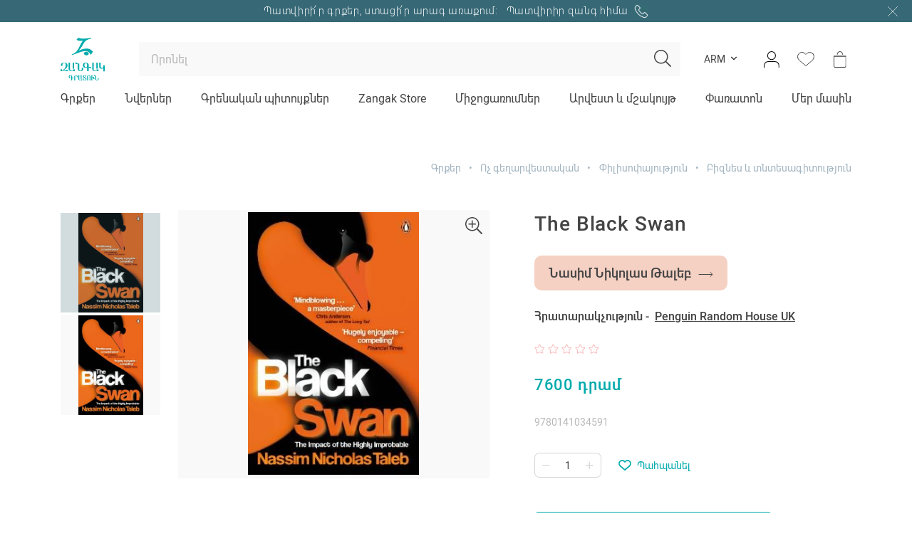

--- FILE ---
content_type: text/html; charset=UTF-8
request_url: https://zangakbookstore.am/the-black-swan-1
body_size: 20197
content:
<!DOCTYPE html>
<html lang="hy">
<head>
    <meta http-equiv="Content-Type" content="text/html; charset=UTF-8" />
    <meta http-equiv="X-UA-Compatible" content="IE=edge">
    <meta name="viewport" content="width=device-width, initial-scale=1">
    <meta name="format-detection" content="telephone=no"/>
    <!--<link href="<?/*=site_url('assets/ico/apple-touch-icon-144-precomposed.png');*/?>" rel="apple-touch-icon-precomposed" sizes="144x144">
    <link href="<?/*=site_url('assets/ico/apple-touch-icon-114-precomposed.png');*/?>" rel="apple-touch-icon-precomposed" sizes="114x114">
    <link href="<?/*=site_url('assets/ico/apple-touch-icon-72-precomposed.png');*/?>" rel="apple-touch-icon-precomposed" sizes="72x72">
    <link href="<?/*=site_url('assets/ico/apple-touch-icon-57-precomposed.png');*/?>" rel="apple-touch-icon-precomposed">-->
    <link href="https://zangakbookstore.am/assets/ico/favicon.png" rel="shortcut icon">

    <link rel="stylesheet" href="https://zangakbookstore.am/assets/css/loader.css">

    <title>The Black Swan | Zangak Bookstore</title>
    <meta name="description" content="The phenomenal international bestseller that shows us how to stop trying to predict everything - and... Կարդալ ավելին" />
    <meta name="keywords" content="" />
    <meta property="og:image" content="https://zangakbookstore.am/uploads/images/products/d41445d1cd3e87de13cbd2a962e1bbd7.jpg" />
        <meta property="og:image:width" content="260" />
    <meta property="og:image:height" content="400" />
    <meta property="og:image:alt" content="The Black Swan | Zangak Bookstore" />
    <meta property="og:url"  content="https://zangakbookstore.am/the-black-swan-1" />
    <meta property="og:type" content="article" />
    <meta property="og:title" content="The Black Swan | Zangak Bookstore" />
    <meta property="og:description" content="The phenomenal international bestseller that shows us how to stop trying to predict everything - and... Կարդալ ավելին" />
    <meta property="fb:app_id" content="3031380683671854" />
    </head>
<body class="d-flex flex-column product-view-page">
<!--[if lte IE 8]>
<p class="chromeframe">You are using an <strong>outdated</strong> browser. Please <a href="http://browsehappy.com/">upgrade your browser</a>.</p>
<![endif]-->

<div class="page-loader">
    <img src="https://zangakbookstore.am/assets/img/book-loader.gif" width="200">
</div>

<header class="">
            <div class="top-info">
            Պատվիրի՛ր գրքեր, ստացի՛ր արագ առաքում:             <a href="" class="color-white text-decoration-none ml-2 text-nowrap" data-toggle="modal" data-target="#requestCallModal">Պատվիրիր զանգ հիմա <img src="https://zangakbookstore.am/assets/img/phone.gif" width="20" height="20" class="ml-1"></a>
            <a href="javascript:void (0)" class="close-top-info" onclick="if (!window.__cfRLUnblockHandlers) return false; closeHeaderTopAlert()" data-cf-modified-f807bc419f39aade31d54975-=""><img src="https://zangakbookstore.am/assets/img/close-white.svg" width="14px"></a></div>
    
    <nav class="navbar navbar-expand-xl navbar-light">
        <div class="container flex-column">
            <div class="d-flex align-items-center w-100">
                <a class="mr-5 burger-menu-btn" href=""><img src="https://zangakbookstore.am/assets/img/burger.svg" width="29" height="17"></a>
                <a class="navbar-brand mx-auto mr-md-5" href="https://zangakbookstore.am/"><img src="https://zangakbookstore.am/assets/img/logo-hy.svg" class="logo" ></a>
                <a href="javascript:void (0)" class="ml-5 search-toggle-btn d-md-none" onclick="if (!window.__cfRLUnblockHandlers) return false; searchToggleBtnClick()" data-cf-modified-f807bc419f39aade31d54975-="">
                    <i class="fal fa-search"></i>
                    <img src="https://zangakbookstore.am/assets/img/close.svg" width="16px">
                </a>
                <div class="d-none d-md-block w-100">
                    <form action="https://zangakbookstore.am/search" class="search-string-form" id="topSearchForm" onsubmit="if (!window.__cfRLUnblockHandlers) return false; searchSubmit(this, event)" data-cf-modified-f807bc419f39aade31d54975-="">
                        <div class="position-relative">
                            <input type="text" class="form-control form-control-lg search-string" placeholder="Որոնել" name="q" autocomplete="off" value="">
                            <button type="submit" class="btn btn-search" ><i class="fal fa-search"></i></button>
                        </div>
                    </form>
                </div>
                <div class="d-none d-md-flex align-items-center ml-3">
                    <!--<div class="dropdown dropdown-link-list">
                        <button class="btn btn-dropdown dropdown-toggle btn-cs font-size-14" type="button" data-toggle="dropdown">AMD</button>
                        <div class="dropdown-menu font-size-14">
                            <a class="dropdown-item" href="#">RUB</a>
                            <a class="dropdown-item" href="#">USD</a>
                        </div>
                    </div>-->
                    <div class="dropdown dropdown-link-list language-dropdown d-none d-xl-block">
                        <button class="btn btn-dropdown dropdown-toggle btn-cs font-size-14" type="button" data-toggle="dropdown">ARM</button>
                        <div class="dropdown-menu font-size-14">
                            <a href="https://zangakbookstore.am/ru/the-black-swan-1" alt="RUS" class="dropdown-item">RUS</a><a href="https://zangakbookstore.am/en/the-black-swan-1" alt="ENG" class="dropdown-item">ENG</a>                        </div>
                    </div>

                                            <div class="dropdown dropdown-cs dropdown-login ml-3">
                            <a href="" class="btn header-btn d-flex align-items-center justify-content-center p-0" data-toggle="dropdown"><img src="https://zangakbookstore.am/assets/img/user.svg"></a>
                            <div class="dropdown-menu dropdown-menu-right">
                                <a href="https://zangakbookstore.am/login" class="btn btn-lg btn-16 btn-cs btn-green btn-hover-up text-uppercase btn-block mb-3">Մուտք</a>
                                <a href="https://zangakbookstore.am/registration" class="btn btn-lg btn-16 btn-line-down-up color-main-gray text-uppercase btn-block">Գրանցվել</a>
                            </div>
                        </div>
                        
                    <a href="https://zangakbookstore.am/login" class="btn wishlist-btn header-btn btn-white-badge d-flex align-items-center justify-content-center p-0 ml-3">
                        <img src="https://zangakbookstore.am/assets/img/wishlist.svg" width="24" height="22">
                                            </a>
                    <!--<a href="<?/*=$this->ion_auth->logged_in()?site_url($lang_slug.'favorites'):site_url($lang_slug.'login')*/?>" class="btn favorites-btn header-btn btn-white-badge d-flex align-items-center justify-content-center p-0 ml-3">
                        <img src="<?/*=site_url('assets/img/favorites.svg');*/?>">
                    </a>-->

                        <a href="" class="btn cart-btn header-btn btn-white-badge d-flex align-items-center justify-content-center p-0 ml-3">                        <img src="https://zangakbookstore.am/assets/img/cart.svg">
                        <span class="icon-badge basket-badge d-none">0</span>
                    </a>
                </div>
            </div>
            <div class="header-menu w-100">
                <div class="row justify-content-between no-gutters w-100 top-meu">
                                                <div class="col-auto"><a href="https://zangakbookstore.am/grqer" class="nav-link navWithSubMenu" data-slug="1">Գրքեր</a></div>
                                                <div class="col-auto"><a href="https://zangakbookstore.am/nverner" class="nav-link navWithSubMenu" data-slug="3">Նվերներ</a></div>
                                                <div class="col-auto"><a href="https://zangakbookstore.am/grenakan-pituyqner" class="nav-link navWithSubMenu" data-slug="4">Գրենական պիտույքներ</a></div>
                                                <div class="col-auto"><a href="https://zangakbookstore.am/zangak-store" class="nav-link navWithSubMenu" data-slug="5">Zangak  Store</a></div>
                                        <div class="col-auto"><a href="https://zangakbookstore.am/events" class="nav-link navWithoutSubMenu">Միջոցառումներ</a></div>
                    <div class="col-auto"><a href="https://zangakbookstore.am/news" class="nav-link navWithoutSubMenu">Արվեստ և մշակույթ</a></div>
                    <!--<div class="col-auto"><a href="" class="nav-link navWithoutSubMenu"></a></div>-->
                    <div class="col-auto"><a href="https://zangakbookstore.am/children-book-festival" class="nav-link navWithoutSubMenu">Փառատոն</a></div>
                    <div class="col-auto"><a href="https://zangakbookstore.am/about" class="nav-link navWithSubMenu" data-slug="about">Մեր մասին</a></div>
                </div>

                <div class="sub-menu-box">
                    <div class="sub-menu">
                        <div class="menu-scroll-box scrollbar-inner">
                                                                    <div class="sub-menu-1" id="menu_1">
                                                                                            <div class="row">
                                                    <div class="col-md-3">
                                                        <ul class="without-dot pl-0 left-list">
                                                                                                                            <li><a href="https://zangakbookstore.am/bestsellers" class="sub-menu-link" data-slug="7">Բեսթսելլեր </a></li>
                                                                                                                                <li><a href="https://zangakbookstore.am/nor-tesakani" class="sub-menu-link" data-slug="6">Նոր տեսականի </a></li>
                                                                                                                                <li><a href="https://zangakbookstore.am/gekharvestakan" class="sub-menu-link" data-slug="8">Գեղարվեստական <i class="fal fa-angle-right"></i></a></li>
                                                                                                                                <li><a href="https://zangakbookstore.am/voch-gegharvestakan" class="sub-menu-link" data-slug="9">Ոչ գեղարվեստական <i class="fal fa-angle-right"></i></a></li>
                                                                                                                                <li><a href="https://zangakbookstore.am/mankakan" class="sub-menu-link" data-slug="10">Մանկական <i class="fal fa-angle-right"></i></a></li>
                                                                                                                                <li><a href="https://zangakbookstore.am/patanekan" class="sub-menu-link" data-slug="11">Պատանեկան <i class="fal fa-angle-right"></i></a></li>
                                                                                                                                <li><a href="https://zangakbookstore.am/komiqsner-ev-grafikakan-veper" class="sub-menu-link" data-slug="12">Կոմիքսներ <i class="fal fa-angle-right"></i></a></li>
                                                                                                                                <li><a href="https://zangakbookstore.am/usumnakan" class="sub-menu-link" data-slug="13">Ուսումնական <i class="fal fa-angle-right"></i></a></li>
                                                                                                                                <li><a href="javascript:void(0);" class="sub-menu-link" data-slug="14">«Զանգակը» խորհուրդ է տալիս <i class="fal fa-angle-right"></i></a></li>
                                                                                                                                <li><a href="https://zangakbookstore.am/matenasharer" class="sub-menu-link" data-slug="159">Մատենաշարեր <i class="fal fa-angle-right"></i></a></li>
                                                                                                                        </ul>
                                                    </div>
                                                    <div class="col-md-9 px-0">
                                                                                                                    <div class="sub-menu-2" id="subMenu_7">
                                                                <div class="row h-100" >
                                                                                                                                    </div>
                                                            </div>
                                                                                                                        <div class="sub-menu-2" id="subMenu_6">
                                                                <div class="row h-100" >
                                                                                                                                    </div>
                                                            </div>
                                                                                                                        <div class="sub-menu-2" id="subMenu_8">
                                                                <div class="row h-100" >
                                                                                                                                            <div class="col-md-4">
                                                                            <ul class="without-dot pl-0">
                                                                                                                                                                    <li>
                                                                                                                                                                                    <a href="https://zangakbookstore.am/hay-zhamanakakits-ardzak">Հայ ժամանակակից արձակ</a>
                                                                                                                                                                                </li>
                                                                                                                                                                        <li>
                                                                                                                                                                                    <a href="https://zangakbookstore.am/hay-dasakan-grakanutyun">Հայ դասական գրականություն</a>
                                                                                                                                                                                </li>
                                                                                                                                                                        <li>
                                                                                                                                                                                    <a href="https://zangakbookstore.am/artasahmanyan-zhamanakakits-ardzak">Արտասահմանյան ժամանակակից արձակ</a>
                                                                                                                                                                                </li>
                                                                                                                                                                        <li>
                                                                                                                                                                                    <a href="https://zangakbookstore.am/artasahmanyan-dasakan-ardzak">Արտասահմանյան դասական արձակ</a>
                                                                                                                                                                                </li>
                                                                                                                                                                        <li>
                                                                                                                                                                                    <a href="https://zangakbookstore.am/patmavep">Պատմավեպ</a>
                                                                                                                                                                                </li>
                                                                                    </ul></div><div class="col-md-4"><ul class="without-dot pl-0">                                                                                    <li>
                                                                                                                                                                                    <a href="https://zangakbookstore.am/siravep">Սիրավեպ</a>
                                                                                                                                                                                </li>
                                                                                                                                                                        <li>
                                                                                                                                                                                    <a href="https://zangakbookstore.am/fentzi">Ֆենթզի</a>
                                                                                                                                                                                </li>
                                                                                                                                                                        <li>
                                                                                                                                                                                    <a href="https://zangakbookstore.am/gitakan-fantastika">Գիտական ֆանտաստիկա</a>
                                                                                                                                                                                </li>
                                                                                                                                                                        <li>
                                                                                                                                                                                    <a href="https://zangakbookstore.am/detektiv-ev-triller">Դետեկտիվ և թրիլլեր</a>
                                                                                                                                                                                </li>
                                                                                                                                                                        <li>
                                                                                                                                                                                    <a href="https://zangakbookstore.am/sarsap">Սարսափ</a>
                                                                                                                                                                                </li>
                                                                                    </ul></div><div class="col-md-4"><ul class="without-dot pl-0">                                                                                    <li>
                                                                                                                                                                                    <a href="https://zangakbookstore.am/dramaturgia">Դրամատուրգիա</a>
                                                                                                                                                                                </li>
                                                                                                                                                                        <li>
                                                                                                                                                                                    <a href="https://zangakbookstore.am/poezia">Պոեզիա</a>
                                                                                                                                                                                </li>
                                                                                                                                                                        <li>
                                                                                                                                                                                    <a href="https://zangakbookstore.am/epos-ev-banahyusutyun">Էպոս և բանահյուսություն</a>
                                                                                                                                                                                </li>
                                                                                                                                                                </ul>
                                                                        </div>
                                                                                                                                        </div>
                                                            </div>
                                                                                                                        <div class="sub-menu-2" id="subMenu_9">
                                                                <div class="row h-100" >
                                                                                                                                            <div class="col-md-4">
                                                                            <ul class="without-dot pl-0">
                                                                                                                                                                    <li>
                                                                                                                                                                                    <a href="https://zangakbookstore.am/arvest-ev-mshakuyt">Արվեստ և մշակույթ</a>
                                                                                                                                                                                </li>
                                                                                                                                                                        <li>
                                                                                                                                                                                    <div class="d-flex">
                                                                                                <a class="dropdown-toggle collapsed pl-0 order-1" data-toggle="collapse" href="#collapseSub_38"></a>
                                                                                                <a class="btn btn-dropdown btn-cs text-left" href="https://zangakbookstore.am/biznes-ev-tntesagitutyun">Բիզնես և տնտեսագիտություն</a>
                                                                                            </div>
                                                                                            <div class="collapse" id="collapseSub_38">
                                                                                                                                                                                                    <a class="dropdown-item" href="https://zangakbookstore.am/marqeting-ev-hanrayin-kaper">Մարքեթինգ և հանրային կապեր</a>
                                                                                                                                                                                                        <a class="dropdown-item" href="https://zangakbookstore.am/menejment">Մենեջմենթ</a>
                                                                                                                                                                                                        <a class="dropdown-item" href="https://zangakbookstore.am/mrk">ՄՌԿ</a>
                                                                                                                                                                                                </div>
                                                                                                                                                                                </li>
                                                                                                                                                                        <li>
                                                                                                                                                                                    <a href="https://zangakbookstore.am/bnakan-gitutyunner">Բնական գիտություններ</a>
                                                                                                                                                                                </li>
                                                                                                                                                                        <li>
                                                                                                                                                                                    <a href="https://zangakbookstore.am/bzhshkakan-grakanutyun">Բժշկական գրականություն</a>
                                                                                                                                                                                </li>
                                                                                                                                                                        <li>
                                                                                                                                                                                    <a href="https://zangakbookstore.am/dizayn-ev-lusankarchutyun">Դիզայն և լուսանկարչություն</a>
                                                                                                                                                                                </li>
                                                                                                                                                                        <li>
                                                                                                                                                                                    <a href="https://zangakbookstore.am/kino-ev-tatron">Կինո և թատրոն</a>
                                                                                                                                                                                </li>
                                                                                                                                                                        <li>
                                                                                                                                                                                    <a href="https://zangakbookstore.am/erazhshtutyun">Երաժշտություն</a>
                                                                                                                                                                                </li>
                                                                                                                                                                        <li>
                                                                                                                                                                                    <a href="https://zangakbookstore.am/ezoterika">Էզոթերիկա</a>
                                                                                                                                                                                </li>
                                                                                                                                                                        <li>
                                                                                                                                                                                    <a href="https://zangakbookstore.am/kensagrutyun-ev-husher">Կենսագրություն և հուշեր</a>
                                                                                                                                                                                </li>
                                                                                                                                                                        <li>
                                                                                                                                                                                    <a href="https://zangakbookstore.am/noradzevutyun-ev-och">Նորաձևություն և ոճ</a>
                                                                                                                                                                                </li>
                                                                                    </ul></div><div class="col-md-4"><ul class="without-dot pl-0">                                                                                    <li>
                                                                                                                                                                                    <a href="https://zangakbookstore.am/inqnazargatsum-ev-motivatsia">Ինքնազարգացում և մոտիվացիա</a>
                                                                                                                                                                                </li>
                                                                                                                                                                        <li>
                                                                                                                                                                                    <a href="https://zangakbookstore.am/lezvabanutyun-ev-grakanagitutyun">Լեզվաբանություն և գրականագիտություն</a>
                                                                                                                                                                                </li>
                                                                                                                                                                        <li>
                                                                                                                                                                                    <a href="https://zangakbookstore.am/khohararutyun">Խոհարարություն</a>
                                                                                                                                                                                </li>
                                                                                                                                                                        <li>
                                                                                                                                                                                    <a href="https://zangakbookstore.am/hogebanutyun">Հոգեբանություն</a>
                                                                                                                                                                                </li>
                                                                                                                                                                        <li>
                                                                                                                                                                                    <a href="https://zangakbookstore.am/tsnokhavarutyun">Ծնողավարություն</a>
                                                                                                                                                                                </li>
                                                                                                                                                                        <li>
                                                                                                                                                                                    <a href="https://zangakbookstore.am/kron">Կրոն</a>
                                                                                                                                                                                </li>
                                                                                                                                                                        <li>
                                                                                                                                                                                    <a href="https://zangakbookstore.am/hobbi">Հոբբի</a>
                                                                                                                                                                                </li>
                                                                                                                                                                        <li>
                                                                                                                                                                                    <a href="https://zangakbookstore.am/hasarakakan-gitutyunner">Հասարակական գիտություններ</a>
                                                                                                                                                                                </li>
                                                                                                                                                                        <li>
                                                                                                                                                                                    <a href="https://zangakbookstore.am/hraparakakhosutyun">Հրապարակախոսություն</a>
                                                                                                                                                                                </li>
                                                                                                                                                                        <li>
                                                                                                                                                                                    <a href="https://zangakbookstore.am/chanaparhordutyun">Ճանապարհորդություն</a>
                                                                                                                                                                                </li>
                                                                                    </ul></div><div class="col-md-4"><ul class="without-dot pl-0">                                                                                    <li>
                                                                                                                                                                                    <a href="https://zangakbookstore.am/chartarapetutyun">Ճարտարապետություն</a>
                                                                                                                                                                                </li>
                                                                                                                                                                        <li>
                                                                                                                                                                                    <a href="https://zangakbookstore.am/patmutyun">Պատմություն</a>
                                                                                                                                                                                </li>
                                                                                                                                                                        <li>
                                                                                                                                                                                    <a href="https://zangakbookstore.am/sport-ev-zhamants">Սպորտ և ժամանց</a>
                                                                                                                                                                                </li>
                                                                                                                                                                        <li>
                                                                                                                                                                                    <a href="https://zangakbookstore.am/iravagitutyun">Իրավագիտություն</a>
                                                                                                                                                                                </li>
                                                                                                                                                                        <li>
                                                                                                                                                                                    <a href="https://zangakbookstore.am/tt-ev-tsragravorum">ՏՏ և ծրագրավորում</a>
                                                                                                                                                                                </li>
                                                                                                                                                                        <li>
                                                                                                                                                                                    <a href="https://zangakbookstore.am/pastavaveragrutyun">Փաստավավերագրություն</a>
                                                                                                                                                                                </li>
                                                                                                                                                                        <li>
                                                                                                                                                                                    <a href="https://zangakbookstore.am/pilisopayutyun">Փիլիսոփայություն</a>
                                                                                                                                                                                </li>
                                                                                                                                                                        <li>
                                                                                                                                                                                    <a href="https://zangakbookstore.am/qakhaqagitutyun">Քաղաքագիտություն</a>
                                                                                                                                                                                </li>
                                                                                                                                                                        <li>
                                                                                                                                                                                    <a href="https://zangakbookstore.am/amsagrer">Ամսագրեր</a>
                                                                                                                                                                                </li>
                                                                                                                                                                </ul>
                                                                        </div>
                                                                                                                                        </div>
                                                            </div>
                                                                                                                        <div class="sub-menu-2" id="subMenu_10">
                                                                <div class="row h-100" >
                                                                                                                                            <div class="col-md-4">
                                                                            <ul class="without-dot pl-0">
                                                                                                                                                                    <li>
                                                                                                                                                                                    <a href="https://zangakbookstore.am/hay-hekhinakner">Հայ հեղինակներ</a>
                                                                                                                                                                                </li>
                                                                                                                                                                        <li>
                                                                                                                                                                                    <a href="https://zangakbookstore.am/artasahmanyan-gekharvestakan">Արտասահմանյան</a>
                                                                                                                                                                                </li>
                                                                                                                                                                        <li>
                                                                                                                                                                                    <a href="https://zangakbookstore.am/hanragitaranner">Հանրագիտարաններ</a>
                                                                                                                                                                                </li>
                                                                                    </ul></div><div class="col-md-4"><ul class="without-dot pl-0">                                                                                    <li>
                                                                                                                                                                                    <a href="https://zangakbookstore.am/chanachokhakan-ev-zargatsnokh">Ճանաչողական և զարգացնող</a>
                                                                                                                                                                                </li>
                                                                                                                                                                        <li>
                                                                                                                                                                                    <a href="https://zangakbookstore.am/interaktiv-ev-khakhayin">Ինտերակտիվ և խաղային</a>
                                                                                                                                                                                </li>
                                                                                                                                                                        <li>
                                                                                                                                                                                    <a href="https://zangakbookstore.am/patkeragrqer">Պատկերագրքեր</a>
                                                                                                                                                                                </li>
                                                                                                                                                                </ul>
                                                                        </div>
                                                                                                                                        </div>
                                                            </div>
                                                                                                                        <div class="sub-menu-2" id="subMenu_11">
                                                                <div class="row h-100" >
                                                                                                                                            <div class="col-md-4">
                                                                            <ul class="without-dot pl-0">
                                                                                                                                                                    <li>
                                                                                                                                                                                    <a href="https://zangakbookstore.am/gekharvestakan-1">Գեղարվեստական</a>
                                                                                                                                                                                </li>
                                                                                                                                                                        <li>
                                                                                                                                                                                    <a href="https://zangakbookstore.am/hanragitaranner-1">Հանրագիտարաններ</a>
                                                                                                                                                                                </li>
                                                                                                                                                                        <li>
                                                                                                                                                                                    <a href="https://zangakbookstore.am/och-gekharvestakan-1">Ոչ գեղարվեստական</a>
                                                                                                                                                                                </li>
                                                                                    </ul></div><div class="col-md-4"><ul class="without-dot pl-0">                                                                                    <li>
                                                                                                                                                                                    <a href="https://zangakbookstore.am/interaktiv-ev-khakhayin-2">Ինտերակտիվ և խաղային</a>
                                                                                                                                                                                </li>
                                                                                                                                                                        <li>
                                                                                                                                                                                    <a href="https://zangakbookstore.am/patkeragrqer-1">Պատկերագրքեր</a>
                                                                                                                                                                                </li>
                                                                                                                                                                        <li>
                                                                                                                                                                                    <a href="https://zangakbookstore.am/gitakan-fantastika-ev-hrashapatum">Գիտական ֆանտաստիկա և հրաշապատում</a>
                                                                                                                                                                                </li>
                                                                                                                                                                </ul>
                                                                        </div>
                                                                                                                                        </div>
                                                            </div>
                                                                                                                        <div class="sub-menu-2" id="subMenu_12">
                                                                <div class="row h-100" >
                                                                                                                                            <div class="col-md-4">
                                                                            <ul class="without-dot pl-0">
                                                                                                                                                                    <li>
                                                                                                                                                                                    <a href="https://zangakbookstore.am/komiqsner">Գրաֆիկական վեպեր</a>
                                                                                                                                                                                </li>
                                                                                    </ul></div><div class="col-md-4"><ul class="without-dot pl-0">                                                                                    <li>
                                                                                                                                                                                    <a href="https://zangakbookstore.am/manganer">Մանգաներ</a>
                                                                                                                                                                                </li>
                                                                                                                                                                </ul>
                                                                        </div>
                                                                                                                                        </div>
                                                            </div>
                                                                                                                        <div class="sub-menu-2" id="subMenu_13">
                                                                <div class="row h-100" >
                                                                                                                                            <div class="col-md-4">
                                                                            <ul class="without-dot pl-0">
                                                                                                                                                                    <li>
                                                                                                                                                                                    <a href="https://zangakbookstore.am/dasagrqer">Դասագրքեր</a>
                                                                                                                                                                                </li>
                                                                                                                                                                        <li>
                                                                                                                                                                                    <a href="https://zangakbookstore.am/usumnaozhandak">Ուսումնաօժանդակ</a>
                                                                                                                                                                                </li>
                                                                                                                                                                        <li>
                                                                                                                                                                                    <a href="https://zangakbookstore.am/ashkhatanqayin-tetrer">Աշխատանքային տետրեր</a>
                                                                                                                                                                                </li>
                                                                                    </ul></div><div class="col-md-4"><ul class="without-dot pl-0">                                                                                    <li>
                                                                                                                                                                                    <a href="https://zangakbookstore.am/bararanner">Բառարաններ</a>
                                                                                                                                                                                </li>
                                                                                                                                                                        <li>
                                                                                                                                                                                    <a href="https://zangakbookstore.am/metodakan-grakanutyun">Մեթոդական գրականություն</a>
                                                                                                                                                                                </li>
                                                                                                                                                                        <li>
                                                                                                                                                                                    <a href="https://zangakbookstore.am/qartezner">Քարտեզներ</a>
                                                                                                                                                                                </li>
                                                                                    </ul></div><div class="col-md-4"><ul class="without-dot pl-0">                                                                                    <li>
                                                                                                                                                                                    <a href="https://zangakbookstore.am/pastarner-1">Պաստառներ</a>
                                                                                                                                                                                </li>
                                                                                                                                                                </ul>
                                                                        </div>
                                                                                                                                        </div>
                                                            </div>
                                                                                                                        <div class="sub-menu-2" id="subMenu_14">
                                                                <div class="row h-100" >
                                                                                                                                            <div class="col-md-4">
                                                                            <ul class="without-dot pl-0">
                                                                                                                                                                    <li>
                                                                                                                                                                                    <a href="https://zangakbookstore.am/grqer-mer-amenasireli-vayreri-graxanutneri-masin">Գրքեր մեր ամենասիրելի վայրերի՝ գրախանութների մասին</a>
                                                                                                                                                                                </li>
                                                                                                                                                                        <li>
                                                                                                                                                                                    <a href="https://zangakbookstore.am/khorhurd-e-talis-galina-yuzefovichy">Գրքեր, որոնք խորհուրդ է տալիս կարդալ հայտնի գրականագետ Գալինա Յուզեֆովիչը</a>
                                                                                                                                                                                </li>
                                                                                    </ul></div><div class="col-md-4"><ul class="without-dot pl-0">                                                                                    <li>
                                                                                                                                                                                    <a href="https://zangakbookstore.am/karda-tarbervir">Գրքեր, որոնք կարդում և քննարկում ենք «Տարբեր» ակումբի շրջանակում</a>
                                                                                                                                                                                </li>
                                                                                                                                                                        <li>
                                                                                                                                                                                    <a href="https://zangakbookstore.am/grqer-siro-masin-ev-och-miayn">Գրքեր սիրո մասին և ոչ միայն</a>
                                                                                                                                                                                </li>
                                                                                                                                                                </ul>
                                                                        </div>
                                                                                                                                        </div>
                                                            </div>
                                                                                                                        <div class="sub-menu-2" id="subMenu_159">
                                                                <div class="row h-100" >
                                                                                                                                            <div class="col-md-4">
                                                                            <ul class="without-dot pl-0">
                                                                                                                                                                    <li>
                                                                                                                                                                                    <a href="https://zangakbookstore.am/ashkharhy-hayerenov">Աշխարհը հայերենով</a>
                                                                                                                                                                                </li>
                                                                                                                                                                        <li>
                                                                                                                                                                                    <a href="https://zangakbookstore.am/mankapatanekan-dasakan">Մանկապատանեկան դասական</a>
                                                                                                                                                                                </li>
                                                                                                                                                                        <li>
                                                                                                                                                                                    <a href="https://zangakbookstore.am/dasakan">Դասական</a>
                                                                                                                                                                                </li>
                                                                                                                                                                        <li>
                                                                                                                                                                                    <a href="https://zangakbookstore.am/patmutyunner-sheqspirits">Պատմություններ Շեքսպիրից</a>
                                                                                                                                                                                </li>
                                                                                                                                                                        <li>
                                                                                                                                                                                    <a href="https://zangakbookstore.am/och-mi-shabat">Ոչ մի շաբաթ</a>
                                                                                                                                                                                </li>
                                                                                                                                                                        <li>
                                                                                                                                                                                    <a href="https://zangakbookstore.am/arkatsner-oronokhnery">Արկածներ որոնողները</a>
                                                                                                                                                                                </li>
                                                                                                                                                                        <li>
                                                                                                                                                                                    <a href="https://zangakbookstore.am/inqnutyun">Ինքնություն</a>
                                                                                                                                                                                </li>
                                                                                                                                                                        <li>
                                                                                                                                                                                    <a href="https://zangakbookstore.am/spyurq">Սփյուռք</a>
                                                                                                                                                                                </li>
                                                                                                                                                                        <li>
                                                                                                                                                                                    <a href="https://zangakbookstore.am/ardi">Արդի</a>
                                                                                                                                                                                </li>
                                                                                                                                                                        <li>
                                                                                                                                                                                    <a href="https://zangakbookstore.am/angliakan-dasakanner">Անգլիական դասականներ</a>
                                                                                                                                                                                </li>
                                                                                                                                                                        <li>
                                                                                                                                                                                    <a href="https://zangakbookstore.am/im-gradarany">Իմ գրադարանը</a>
                                                                                                                                                                                </li>
                                                                                                                                                                        <li>
                                                                                                                                                                                    <a href="https://zangakbookstore.am/yntir-heqiatneri-sharq">Ընտիր հեքիաթների շարք</a>
                                                                                                                                                                                </li>
                                                                                                                                                                        <li>
                                                                                                                                                                                    <a href="https://zangakbookstore.am/tsovaheni-gradaran">Ծովահենի գրադարան</a>
                                                                                                                                                                                </li>
                                                                                    </ul></div><div class="col-md-4"><ul class="without-dot pl-0">                                                                                    <li>
                                                                                                                                                                                    <a href="https://zangakbookstore.am/kardaliq">Կարդալիք</a>
                                                                                                                                                                                </li>
                                                                                                                                                                        <li>
                                                                                                                                                                                    <a href="https://zangakbookstore.am/anhatner">Անհատներ</a>
                                                                                                                                                                                </li>
                                                                                                                                                                        <li>
                                                                                                                                                                                    <a href="https://zangakbookstore.am/otargir">Օտարգիր</a>
                                                                                                                                                                                </li>
                                                                                                                                                                        <li>
                                                                                                                                                                                    <a href="https://zangakbookstore.am/partadir-yntertsanutyun">Պարտադիր ընթերցանություն</a>
                                                                                                                                                                                </li>
                                                                                                                                                                        <li>
                                                                                                                                                                                    <a href="https://zangakbookstore.am/nobelyan-mrtsanakakirner">Նոբելյան մրցանակակիրներ</a>
                                                                                                                                                                                </li>
                                                                                                                                                                        <li>
                                                                                                                                                                                    <a href="https://zangakbookstore.am/babelonyan-gradaran-1">Բաբելոնյան գրադարան</a>
                                                                                                                                                                                </li>
                                                                                                                                                                        <li>
                                                                                                                                                                                    <a href="https://zangakbookstore.am/argelvats-grqer">Արգելված գրքեր</a>
                                                                                                                                                                                </li>
                                                                                                                                                                        <li>
                                                                                                                                                                                    <a href="https://zangakbookstore.am/liakatar-sheqspir">Լիակատար Շեքսպիր</a>
                                                                                                                                                                                </li>
                                                                                                                                                                        <li>
                                                                                                                                                                                    <a href="https://zangakbookstore.am/mekenas">Մեկենաս</a>
                                                                                                                                                                                </li>
                                                                                                                                                                        <li>
                                                                                                                                                                                    <a href="https://zangakbookstore.am/bem">Բեմ</a>
                                                                                                                                                                                </li>
                                                                                                                                                                        <li>
                                                                                                                                                                                    <a href="https://zangakbookstore.am/nshanavor">Նշանավոր</a>
                                                                                                                                                                                </li>
                                                                                                                                                                        <li>
                                                                                                                                                                                    <a href="https://zangakbookstore.am/dasakan-kotokhner">Դասական կոթողներ</a>
                                                                                                                                                                                </li>
                                                                                                                                                                        <li>
                                                                                                                                                                                    <a href="https://zangakbookstore.am/gam">Գամ</a>
                                                                                                                                                                                </li>
                                                                                    </ul></div><div class="col-md-4"><ul class="without-dot pl-0">                                                                                    <li>
                                                                                                                                                                                    <a href="https://zangakbookstore.am/xxi-matenashar">XXI</a>
                                                                                                                                                                                </li>
                                                                                                                                                                        <li>
                                                                                                                                                                                    <a href="https://zangakbookstore.am/patmavep-1">Պատմավեպ</a>
                                                                                                                                                                                </li>
                                                                                                                                                                        <li>
                                                                                                                                                                                    <a href="https://zangakbookstore.am/kokhmnatsuyts">Կողմնացույց</a>
                                                                                                                                                                                </li>
                                                                                                                                                                        <li>
                                                                                                                                                                                    <a href="https://zangakbookstore.am/evrika-evrika">Էվրիկա էվրիկա</a>
                                                                                                                                                                                </li>
                                                                                                                                                                        <li>
                                                                                                                                                                                    <a href="https://zangakbookstore.am/roald-dali-kakhardakan-ashkharhy">Ռոալդ Դալի կախարդական աշխարհը</a>
                                                                                                                                                                                </li>
                                                                                                                                                                        <li>
                                                                                                                                                                                    <a href="https://zangakbookstore.am/oske-hatuyt">Ոսկե հատույթ</a>
                                                                                                                                                                                </li>
                                                                                                                                                                        <li>
                                                                                                                                                                                    <a href="https://zangakbookstore.am/nkaragir">Նկարագիր</a>
                                                                                                                                                                                </li>
                                                                                                                                                                        <li>
                                                                                                                                                                                    <a href="https://zangakbookstore.am/chanachenq-miasin">Ճանաչենք միասին</a>
                                                                                                                                                                                </li>
                                                                                                                                                                        <li>
                                                                                                                                                                                    <a href="https://zangakbookstore.am/inchu-inchpes">Ինչու ինչպես</a>
                                                                                                                                                                                </li>
                                                                                                                                                                        <li>
                                                                                                                                                                                    <a href="https://zangakbookstore.am/uilyam-saroyan-2">Ուիլյամ Սարոյան</a>
                                                                                                                                                                                </li>
                                                                                                                                                                        <li>
                                                                                                                                                                                    <a href="https://zangakbookstore.am/nor-ardzak">Նոր արձակ</a>
                                                                                                                                                                                </li>
                                                                                                                                                                </ul>
                                                                        </div>
                                                                                                                                        </div>
                                                            </div>
                                                                                                                </div>
                                                </div>
                                                                                        </div>
                                                                                <div class="sub-menu-1" id="menu_3">
                                                                                            <div class="row">
                                                    <div class="col-md-9">
                                                        <div class="row">
                                                            <div class="col-md-4">
                                                                <ul class="without-dot pl-0">
                                                                                                                                            <li><a href="https://zangakbookstore.am/pocketbook">PocketBook</a></li>
                                                                                                                                                <li><a href="https://zangakbookstore.am/legami">Legami</a></li>
                                                                                                                                                <li><a href="https://zangakbookstore.am/troika-1">Troika</a></li>
                                                                                                                                                <li><a href="https://zangakbookstore.am/kikkerland-1">Kikkerland</a></li>
                                                                                                                                                <li><a href="https://zangakbookstore.am/robotime-1">Robotime</a></li>
                                                                                                                                                <li><a href="https://zangakbookstore.am/half-moon-bay-1">Half Moon Bay</a></li>
                                                                                                                                                <li><a href="https://zangakbookstore.am/lego-1">Lego</a></li>
                                                                                                                                                <li><a href="https://zangakbookstore.am/pininfarina-1">Pininfarina</a></li>
                                                                                                                                                <li><a href="https://zangakbookstore.am/pickmotion">Pickmotion</a></li>
                                                                                                                                                <li><a href="https://zangakbookstore.am/bazhakner">Բաժակներ</a></li>
                                                                                                                                                <li><a href="https://zangakbookstore.am/batsikner">Բացիկներ</a></li>
                                                                        </ul></div><div class="col-md-4"><ul class="without-dot pl-0">                                                                        <li><a href="https://zangakbookstore.am/bardzer">Բարձեր</a></li>
                                                                                                                                                <li><a href="https://zangakbookstore.am/buyser-2">Բույսեր</a></li>
                                                                                                                                                <li><a href="https://zangakbookstore.am/gulpaner">Գուլպաներ</a></li>
                                                                                                                                                <li><a href="https://zangakbookstore.am/zarder">Զարդեր</a></li>
                                                                                                                                                <li><a href="https://zangakbookstore.am/ejanshanner">Էջանիշներ</a></li>
                                                                                                                                                <li><a href="https://zangakbookstore.am/nverayin-toprakner">Նվերային տոպրակներ</a></li>
                                                                                                                                                <li><a href="https://zangakbookstore.am/notatetrer-1">Նոթատետրեր</a></li>
                                                                                                                                                <li><a href="https://zangakbookstore.am/termosner">Թերմոսներ</a></li>
                                                                                                                                                <li><a href="https://zangakbookstore.am/nver-qarter-1">Նվեր քարտեր</a></li>
                                                                                                                                                <li><a href="https://zangakbookstore.am/lamper">Լամպեր</a></li>
                                                                                                                                                <li><a href="https://zangakbookstore.am/khakher">Խաղեր</a></li>
                                                                        </ul></div><div class="col-md-4"><ul class="without-dot pl-0">                                                                        <li><a href="https://zangakbookstore.am/magnisner">Մագնիսներ</a></li>
                                                                                                                                                <li><a href="https://zangakbookstore.am/eco-payusakner">Կտորե պայուսակներ</a></li>
                                                                                                                                                <li><a href="https://zangakbookstore.am/hushagrqer">Հուշագրքեր</a></li>
                                                                                                                                                <li><a href="https://zangakbookstore.am/pastarner">Պաստառներ</a></li>
                                                                                                                                                <li><a href="https://zangakbookstore.am/stiqerner">Սթիքերներ</a></li>
                                                                                                                                                <li><a href="https://zangakbookstore.am/skechbuqer">Սկեչբուքեր</a></li>
                                                                                                                                                <li><a href="https://zangakbookstore.am/pazler">Փազլներ</a></li>
                                                                                                                                                <li><a href="https://zangakbookstore.am/patetavorman-tukht">Փաթեթավորման թղթեր</a></li>
                                                                                                                                                <li><a href="https://zangakbookstore.am/oratsuytsner">Օրացույցներ</a></li>
                                                                                                                                                <li><a href="https://zangakbookstore.am/ayl-1">Այլ</a></li>
                                                                                                                                        </ul>
                                                            </div>
                                                        </div>
                                                    </div>
                                                </div>
                                                                                        </div>
                                                                                <div class="sub-menu-1" id="menu_4">
                                                                                            <div class="row">
                                                    <div class="col-md-9">
                                                        <div class="row">
                                                            <div class="col-md-4">
                                                                <ul class="without-dot pl-0">
                                                                                                                                            <li><a href="https://zangakbookstore.am/usaparker">Ուսապարկեր</a></li>
                                                                                                                                                <li><a href="https://zangakbookstore.am/grchatuper">Գրչատուփեր</a></li>
                                                                                                                                                <li><a href="https://zangakbookstore.am/tetrer">Տետրեր</a></li>
                                                                                                                                                <li><a href="https://zangakbookstore.am/notatetrer">Նոթատետրեր</a></li>
                                                                                                                                                <li><a href="https://zangakbookstore.am/nkarchakan-albomner">Նկարչական ալբոմներ</a></li>
                                                                                                                                                <li><a href="https://zangakbookstore.am/tkhter">Թղթեր</a></li>
                                                                                                                                                <li><a href="https://zangakbookstore.am/tkhtapanakner">Թղթապանակներ</a></li>
                                                                                                                                                <li><a href="https://zangakbookstore.am/oragrer">Օրագրեր</a></li>
                                                                                                                                                <li><a href="https://zangakbookstore.am/grichner">Գրիչներ</a></li>
                                                                        </ul></div><div class="col-md-4"><ul class="without-dot pl-0">                                                                        <li><a href="https://zangakbookstore.am/matitner">Մատիտներ</a></li>
                                                                                                                                                <li><a href="https://zangakbookstore.am/gunavor-matitner">Գունավոր մատիտներ</a></li>
                                                                                                                                                <li><a href="https://zangakbookstore.am/retinner-ev-srichner">Ռետիններ և սրիչներ</a></li>
                                                                                                                                                <li><a href="https://zangakbookstore.am/flomasterner-ev-markerner">Ֆլոմաստերներ և մարկերներ</a></li>
                                                                                                                                                <li><a href="https://zangakbookstore.am/nerker">Ներկեր</a></li>
                                                                                                                                                <li><a href="https://zangakbookstore.am/vrdzinner">Վրձիններ</a></li>
                                                                                                                                                <li><a href="https://zangakbookstore.am/plastilinner">Պլաստիլիններ</a></li>
                                                                                                                                                <li><a href="https://zangakbookstore.am/grqi-henakner-1">Գրքի հենակներ</a></li>
                                                                                                                                                <li><a href="https://zangakbookstore.am/qanonner">Քանոններ</a></li>
                                                                        </ul></div><div class="col-md-4"><ul class="without-dot pl-0">                                                                        <li><a href="https://zangakbookstore.am/karkinner">Կարկիններ</a></li>
                                                                                                                                                <li><a href="https://zangakbookstore.am/sosindzner">Սոսինձներ</a></li>
                                                                                                                                                <li><a href="https://zangakbookstore.am/mkratner">Մկրատներ</a></li>
                                                                                                                                                <li><a href="https://zangakbookstore.am/qartezner-1">Քարտեզներ</a></li>
                                                                                                                                                <li><a href="https://zangakbookstore.am/dasatsutsakner-1">Դասացուցակներ</a></li>
                                                                                                                                                <li><a href="https://zangakbookstore.am/kazmer">Կազմեր</a></li>
                                                                                                                                                <li><a href="https://zangakbookstore.am/ayl">Այլ</a></li>
                                                                                                                                                <li><a href="https://zangakbookstore.am/zekhchvats-usaparker">Զեղչված Ուսապարկեր</a></li>
                                                                                                                                        </ul>
                                                            </div>
                                                        </div>
                                                    </div>
                                                </div>
                                                                                        </div>
                                                                                <div class="sub-menu-1" id="menu_5">
                                                                                            <div class="row">
                                                    <div class="col-md-9">
                                                        <div class="row">
                                                            <div class="col-md-4">
                                                                <ul class="without-dot pl-0">
                                                                                                                                            <li><a href="https://zangakbookstore.am/eco-payusak">Կտորե պայուսակներ</a></li>
                                                                                                                                                <li><a href="https://zangakbookstore.am/ejanshan">Էջանիշներ</a></li>
                                                                                                                                                <li><a href="https://zangakbookstore.am/stiqer">Սթիքերներ</a></li>
                                                                                                                                                <li><a href="https://zangakbookstore.am/magnis">Մագնիսներ</a></li>
                                                                                                                                                <li><a href="https://zangakbookstore.am/buyser">Բույսեր</a></li>
                                                                        </ul></div><div class="col-md-4"><ul class="without-dot pl-0">                                                                        <li><a href="https://zangakbookstore.am/batsikner-1">Բացիկներ</a></li>
                                                                                                                                                <li><a href="https://zangakbookstore.am/bazhaki-takdirner">Բաժակի տակդիրներ</a></li>
                                                                                                                                                <li><a href="https://zangakbookstore.am/bazhakner-1">Բաժակներ</a></li>
                                                                                                                                                <li><a href="https://zangakbookstore.am/nver-qarter">Նվեր քարտեր</a></li>
                                                                                                                                                <li><a href="https://zangakbookstore.am/mkniki-takdir">Մկնիկի տակդիրներ</a></li>
                                                                        </ul></div><div class="col-md-4"><ul class="without-dot pl-0">                                                                        <li><a href="https://zangakbookstore.am/eco-toprak">Eco տոպրակներ</a></li>
                                                                                                                                                <li><a href="https://zangakbookstore.am/dasatsutsakner">Դասացուցակներ</a></li>
                                                                                                                                                <li><a href="https://zangakbookstore.am/krtsqanshanner">Զարդեր</a></li>
                                                                                                                                        </ul>
                                                            </div>
                                                        </div>
                                                    </div>
                                                </div>
                                                                                        </div>
                                        
                            <div class="sub-menu-1" id="menu_about">
                                <div class="row">
                                    <div class="col-md-9">
                                        <div class="row">
                                            <div class="col-md-4">
                                                <ul class="without-dot pl-0">
                                                    <li><a href="https://zangakbookstore.am/about">Զանգակ գրատուն</a></li>
                                                </ul>
                                            </div>
                                            <div class="col-md-4">
                                                <ul class="without-dot pl-0">
                                                    <li><a href="https://www.zangak.am/about_us.php" target="_blank">Զանգակ հրատարակչություն</a></li>
                                                </ul>
                                            </div>
                                        </div>
                                    </div>
                                </div>
                            </div>
                        </div>

                    </div>
                </div>
            </div>

            <div class="fixed-menu">
                <div class="container menu-container">
                    <div class="row justify-content-between align-items-center no-gutters w-100 top-meu">
                        <div class="col-auto close-header-menu-box"><a href="" class="close-header-menu"><img src="https://zangakbookstore.am/assets/img/close.svg"></a></div>
                                                        <div class="col-auto"><a href="https://zangakbookstore.am/grqer" class="nav-link navWithSubMenu" data-slug="1">Գրքեր</a></div>
                                                                <div class="col-auto"><a href="https://zangakbookstore.am/nverner" class="nav-link navWithSubMenu" data-slug="3">Նվերներ</a></div>
                                                                <div class="col-auto"><a href="https://zangakbookstore.am/grenakan-pituyqner" class="nav-link navWithSubMenu" data-slug="4">Գրենական պիտույքներ</a></div>
                                                                <div class="col-auto"><a href="https://zangakbookstore.am/zangak-store" class="nav-link navWithSubMenu" data-slug="5">Zangak  Store</a></div>
                                                        <div class="col-auto"><a href="https://zangakbookstore.am/events" class="nav-link navWithoutSubMenu">Միջոցառումներ</a></div>
                        <div class="col-auto"><a href="https://zangakbookstore.am/news" class="nav-link navWithoutSubMenu">Արվեստ և մշակույթ</a></div>
                        <!--<div class="col-auto"><a href="" class="nav-link navWithoutSubMenu"></a></div>-->
                        <div class="col-auto"><a href="https://zangakbookstore.am/children-book-festival" class="nav-link navWithoutSubMenu">Փառատոն</a></div>
                        <div class="col-auto"><a href="https://zangakbookstore.am/about" class="nav-link navWithSubMenu" data-slug="about">Մեր մասին</a></div>
                    </div>

                    <div class="sub-menu-box scrollbar-inner">
                        <div class="sub-menu">
                                                                    <div class="sub-menu-1" id="fixed_menu_1">
                                                                                            <div class="row">
                                                    <div class="col-md-3">
                                                        <ul class="without-dot pl-0 left-list">
                                                                                                                            <li><a href="https://zangakbookstore.am/bestsellers" class="sub-menu-link" data-slug="7">Բեսթսելլեր </a></li>
                                                                                                                                <li><a href="https://zangakbookstore.am/nor-tesakani" class="sub-menu-link" data-slug="6">Նոր տեսականի </a></li>
                                                                                                                                <li><a href="https://zangakbookstore.am/gekharvestakan" class="sub-menu-link" data-slug="8">Գեղարվեստական <i class="fal fa-angle-right"></i></a></li>
                                                                                                                                <li><a href="https://zangakbookstore.am/voch-gegharvestakan" class="sub-menu-link" data-slug="9">Ոչ գեղարվեստական <i class="fal fa-angle-right"></i></a></li>
                                                                                                                                <li><a href="https://zangakbookstore.am/mankakan" class="sub-menu-link" data-slug="10">Մանկական <i class="fal fa-angle-right"></i></a></li>
                                                                                                                                <li><a href="https://zangakbookstore.am/patanekan" class="sub-menu-link" data-slug="11">Պատանեկան <i class="fal fa-angle-right"></i></a></li>
                                                                                                                                <li><a href="https://zangakbookstore.am/komiqsner-ev-grafikakan-veper" class="sub-menu-link" data-slug="12">Կոմիքսներ <i class="fal fa-angle-right"></i></a></li>
                                                                                                                                <li><a href="https://zangakbookstore.am/usumnakan" class="sub-menu-link" data-slug="13">Ուսումնական <i class="fal fa-angle-right"></i></a></li>
                                                                                                                                <li><a href="javascript:void(0);" class="sub-menu-link" data-slug="14">«Զանգակը» խորհուրդ է տալիս <i class="fal fa-angle-right"></i></a></li>
                                                                                                                                <li><a href="https://zangakbookstore.am/matenasharer" class="sub-menu-link" data-slug="159">Մատենաշարեր <i class="fal fa-angle-right"></i></a></li>
                                                                                                                        </ul>
                                                    </div>
                                                    <div class="col-md-9 px-0">
                                                                                                                    <div class="sub-menu-2" id="fixed_subMenu_7">
                                                                <div class="row h-100" >
                                                                                                                                    </div>
                                                            </div>
                                                                                                                        <div class="sub-menu-2" id="fixed_subMenu_6">
                                                                <div class="row h-100" >
                                                                                                                                    </div>
                                                            </div>
                                                                                                                        <div class="sub-menu-2" id="fixed_subMenu_8">
                                                                <div class="row h-100" >
                                                                                                                                            <div class="col-md-4">
                                                                            <ul class="without-dot pl-0">
                                                                                                                                                                    <li>
                                                                                                                                                                                    <a href="https://zangakbookstore.am/hay-zhamanakakits-ardzak">Հայ ժամանակակից արձակ</a>
                                                                                                                                                                                </li>
                                                                                                                                                                        <li>
                                                                                                                                                                                    <a href="https://zangakbookstore.am/hay-dasakan-grakanutyun">Հայ դասական գրականություն</a>
                                                                                                                                                                                </li>
                                                                                                                                                                        <li>
                                                                                                                                                                                    <a href="https://zangakbookstore.am/artasahmanyan-zhamanakakits-ardzak">Արտասահմանյան ժամանակակից արձակ</a>
                                                                                                                                                                                </li>
                                                                                                                                                                        <li>
                                                                                                                                                                                    <a href="https://zangakbookstore.am/artasahmanyan-dasakan-ardzak">Արտասահմանյան դասական արձակ</a>
                                                                                                                                                                                </li>
                                                                                                                                                                        <li>
                                                                                                                                                                                    <a href="https://zangakbookstore.am/patmavep">Պատմավեպ</a>
                                                                                                                                                                                </li>
                                                                                    </ul></div><div class="col-md-4"><ul class="without-dot pl-0">                                                                                    <li>
                                                                                                                                                                                    <a href="https://zangakbookstore.am/siravep">Սիրավեպ</a>
                                                                                                                                                                                </li>
                                                                                                                                                                        <li>
                                                                                                                                                                                    <a href="https://zangakbookstore.am/fentzi">Ֆենթզի</a>
                                                                                                                                                                                </li>
                                                                                                                                                                        <li>
                                                                                                                                                                                    <a href="https://zangakbookstore.am/gitakan-fantastika">Գիտական ֆանտաստիկա</a>
                                                                                                                                                                                </li>
                                                                                                                                                                        <li>
                                                                                                                                                                                    <a href="https://zangakbookstore.am/detektiv-ev-triller">Դետեկտիվ և թրիլլեր</a>
                                                                                                                                                                                </li>
                                                                                                                                                                        <li>
                                                                                                                                                                                    <a href="https://zangakbookstore.am/sarsap">Սարսափ</a>
                                                                                                                                                                                </li>
                                                                                    </ul></div><div class="col-md-4"><ul class="without-dot pl-0">                                                                                    <li>
                                                                                                                                                                                    <a href="https://zangakbookstore.am/dramaturgia">Դրամատուրգիա</a>
                                                                                                                                                                                </li>
                                                                                                                                                                        <li>
                                                                                                                                                                                    <a href="https://zangakbookstore.am/poezia">Պոեզիա</a>
                                                                                                                                                                                </li>
                                                                                                                                                                        <li>
                                                                                                                                                                                    <a href="https://zangakbookstore.am/epos-ev-banahyusutyun">Էպոս և բանահյուսություն</a>
                                                                                                                                                                                </li>
                                                                                                                                                                </ul>
                                                                        </div>
                                                                                                                                        </div>
                                                            </div>
                                                                                                                        <div class="sub-menu-2" id="fixed_subMenu_9">
                                                                <div class="row h-100" >
                                                                                                                                            <div class="col-md-4">
                                                                            <ul class="without-dot pl-0">
                                                                                                                                                                    <li>
                                                                                                                                                                                    <a href="https://zangakbookstore.am/arvest-ev-mshakuyt">Արվեստ և մշակույթ</a>
                                                                                                                                                                                </li>
                                                                                                                                                                        <li>
                                                                                                                                                                                    <div class="d-flex">
                                                                                                <a class="dropdown-toggle collapsed pl-0 order-1" data-toggle="collapse" href="#collapseSub_38"></a>
                                                                                                <a class="btn btn-dropdown btn-cs text-left" href="https://zangakbookstore.am/biznes-ev-tntesagitutyun">Բիզնես և տնտեսագիտություն</a>
                                                                                            </div>
                                                                                            <div class="collapse" id="collapseSub_38">
                                                                                                                                                                                                    <a class="dropdown-item" href="https://zangakbookstore.am/marqeting-ev-hanrayin-kaper">Մարքեթինգ և հանրային կապեր</a>
                                                                                                                                                                                                        <a class="dropdown-item" href="https://zangakbookstore.am/menejment">Մենեջմենթ</a>
                                                                                                                                                                                                        <a class="dropdown-item" href="https://zangakbookstore.am/mrk">ՄՌԿ</a>
                                                                                                                                                                                                </div>
                                                                                                                                                                                </li>
                                                                                                                                                                        <li>
                                                                                                                                                                                    <a href="https://zangakbookstore.am/bnakan-gitutyunner">Բնական գիտություններ</a>
                                                                                                                                                                                </li>
                                                                                                                                                                        <li>
                                                                                                                                                                                    <a href="https://zangakbookstore.am/bzhshkakan-grakanutyun">Բժշկական գրականություն</a>
                                                                                                                                                                                </li>
                                                                                                                                                                        <li>
                                                                                                                                                                                    <a href="https://zangakbookstore.am/dizayn-ev-lusankarchutyun">Դիզայն և լուսանկարչություն</a>
                                                                                                                                                                                </li>
                                                                                                                                                                        <li>
                                                                                                                                                                                    <a href="https://zangakbookstore.am/kino-ev-tatron">Կինո և թատրոն</a>
                                                                                                                                                                                </li>
                                                                                                                                                                        <li>
                                                                                                                                                                                    <a href="https://zangakbookstore.am/erazhshtutyun">Երաժշտություն</a>
                                                                                                                                                                                </li>
                                                                                                                                                                        <li>
                                                                                                                                                                                    <a href="https://zangakbookstore.am/ezoterika">Էզոթերիկա</a>
                                                                                                                                                                                </li>
                                                                                                                                                                        <li>
                                                                                                                                                                                    <a href="https://zangakbookstore.am/kensagrutyun-ev-husher">Կենսագրություն և հուշեր</a>
                                                                                                                                                                                </li>
                                                                                                                                                                        <li>
                                                                                                                                                                                    <a href="https://zangakbookstore.am/noradzevutyun-ev-och">Նորաձևություն և ոճ</a>
                                                                                                                                                                                </li>
                                                                                    </ul></div><div class="col-md-4"><ul class="without-dot pl-0">                                                                                    <li>
                                                                                                                                                                                    <a href="https://zangakbookstore.am/inqnazargatsum-ev-motivatsia">Ինքնազարգացում և մոտիվացիա</a>
                                                                                                                                                                                </li>
                                                                                                                                                                        <li>
                                                                                                                                                                                    <a href="https://zangakbookstore.am/lezvabanutyun-ev-grakanagitutyun">Լեզվաբանություն և գրականագիտություն</a>
                                                                                                                                                                                </li>
                                                                                                                                                                        <li>
                                                                                                                                                                                    <a href="https://zangakbookstore.am/khohararutyun">Խոհարարություն</a>
                                                                                                                                                                                </li>
                                                                                                                                                                        <li>
                                                                                                                                                                                    <a href="https://zangakbookstore.am/hogebanutyun">Հոգեբանություն</a>
                                                                                                                                                                                </li>
                                                                                                                                                                        <li>
                                                                                                                                                                                    <a href="https://zangakbookstore.am/tsnokhavarutyun">Ծնողավարություն</a>
                                                                                                                                                                                </li>
                                                                                                                                                                        <li>
                                                                                                                                                                                    <a href="https://zangakbookstore.am/kron">Կրոն</a>
                                                                                                                                                                                </li>
                                                                                                                                                                        <li>
                                                                                                                                                                                    <a href="https://zangakbookstore.am/hobbi">Հոբբի</a>
                                                                                                                                                                                </li>
                                                                                                                                                                        <li>
                                                                                                                                                                                    <a href="https://zangakbookstore.am/hasarakakan-gitutyunner">Հասարակական գիտություններ</a>
                                                                                                                                                                                </li>
                                                                                                                                                                        <li>
                                                                                                                                                                                    <a href="https://zangakbookstore.am/hraparakakhosutyun">Հրապարակախոսություն</a>
                                                                                                                                                                                </li>
                                                                                                                                                                        <li>
                                                                                                                                                                                    <a href="https://zangakbookstore.am/chanaparhordutyun">Ճանապարհորդություն</a>
                                                                                                                                                                                </li>
                                                                                    </ul></div><div class="col-md-4"><ul class="without-dot pl-0">                                                                                    <li>
                                                                                                                                                                                    <a href="https://zangakbookstore.am/chartarapetutyun">Ճարտարապետություն</a>
                                                                                                                                                                                </li>
                                                                                                                                                                        <li>
                                                                                                                                                                                    <a href="https://zangakbookstore.am/patmutyun">Պատմություն</a>
                                                                                                                                                                                </li>
                                                                                                                                                                        <li>
                                                                                                                                                                                    <a href="https://zangakbookstore.am/sport-ev-zhamants">Սպորտ և ժամանց</a>
                                                                                                                                                                                </li>
                                                                                                                                                                        <li>
                                                                                                                                                                                    <a href="https://zangakbookstore.am/iravagitutyun">Իրավագիտություն</a>
                                                                                                                                                                                </li>
                                                                                                                                                                        <li>
                                                                                                                                                                                    <a href="https://zangakbookstore.am/tt-ev-tsragravorum">ՏՏ և ծրագրավորում</a>
                                                                                                                                                                                </li>
                                                                                                                                                                        <li>
                                                                                                                                                                                    <a href="https://zangakbookstore.am/pastavaveragrutyun">Փաստավավերագրություն</a>
                                                                                                                                                                                </li>
                                                                                                                                                                        <li>
                                                                                                                                                                                    <a href="https://zangakbookstore.am/pilisopayutyun">Փիլիսոփայություն</a>
                                                                                                                                                                                </li>
                                                                                                                                                                        <li>
                                                                                                                                                                                    <a href="https://zangakbookstore.am/qakhaqagitutyun">Քաղաքագիտություն</a>
                                                                                                                                                                                </li>
                                                                                                                                                                        <li>
                                                                                                                                                                                    <a href="https://zangakbookstore.am/amsagrer">Ամսագրեր</a>
                                                                                                                                                                                </li>
                                                                                                                                                                </ul>
                                                                        </div>
                                                                                                                                        </div>
                                                            </div>
                                                                                                                        <div class="sub-menu-2" id="fixed_subMenu_10">
                                                                <div class="row h-100" >
                                                                                                                                            <div class="col-md-4">
                                                                            <ul class="without-dot pl-0">
                                                                                                                                                                    <li>
                                                                                                                                                                                    <a href="https://zangakbookstore.am/hay-hekhinakner">Հայ հեղինակներ</a>
                                                                                                                                                                                </li>
                                                                                                                                                                        <li>
                                                                                                                                                                                    <a href="https://zangakbookstore.am/artasahmanyan-gekharvestakan">Արտասահմանյան</a>
                                                                                                                                                                                </li>
                                                                                                                                                                        <li>
                                                                                                                                                                                    <a href="https://zangakbookstore.am/hanragitaranner">Հանրագիտարաններ</a>
                                                                                                                                                                                </li>
                                                                                    </ul></div><div class="col-md-4"><ul class="without-dot pl-0">                                                                                    <li>
                                                                                                                                                                                    <a href="https://zangakbookstore.am/chanachokhakan-ev-zargatsnokh">Ճանաչողական և զարգացնող</a>
                                                                                                                                                                                </li>
                                                                                                                                                                        <li>
                                                                                                                                                                                    <a href="https://zangakbookstore.am/interaktiv-ev-khakhayin">Ինտերակտիվ և խաղային</a>
                                                                                                                                                                                </li>
                                                                                                                                                                        <li>
                                                                                                                                                                                    <a href="https://zangakbookstore.am/patkeragrqer">Պատկերագրքեր</a>
                                                                                                                                                                                </li>
                                                                                                                                                                </ul>
                                                                        </div>
                                                                                                                                        </div>
                                                            </div>
                                                                                                                        <div class="sub-menu-2" id="fixed_subMenu_11">
                                                                <div class="row h-100" >
                                                                                                                                            <div class="col-md-4">
                                                                            <ul class="without-dot pl-0">
                                                                                                                                                                    <li>
                                                                                                                                                                                    <a href="https://zangakbookstore.am/gekharvestakan-1">Գեղարվեստական</a>
                                                                                                                                                                                </li>
                                                                                                                                                                        <li>
                                                                                                                                                                                    <a href="https://zangakbookstore.am/hanragitaranner-1">Հանրագիտարաններ</a>
                                                                                                                                                                                </li>
                                                                                                                                                                        <li>
                                                                                                                                                                                    <a href="https://zangakbookstore.am/och-gekharvestakan-1">Ոչ գեղարվեստական</a>
                                                                                                                                                                                </li>
                                                                                    </ul></div><div class="col-md-4"><ul class="without-dot pl-0">                                                                                    <li>
                                                                                                                                                                                    <a href="https://zangakbookstore.am/interaktiv-ev-khakhayin-2">Ինտերակտիվ և խաղային</a>
                                                                                                                                                                                </li>
                                                                                                                                                                        <li>
                                                                                                                                                                                    <a href="https://zangakbookstore.am/patkeragrqer-1">Պատկերագրքեր</a>
                                                                                                                                                                                </li>
                                                                                                                                                                        <li>
                                                                                                                                                                                    <a href="https://zangakbookstore.am/gitakan-fantastika-ev-hrashapatum">Գիտական ֆանտաստիկա և հրաշապատում</a>
                                                                                                                                                                                </li>
                                                                                                                                                                </ul>
                                                                        </div>
                                                                                                                                        </div>
                                                            </div>
                                                                                                                        <div class="sub-menu-2" id="fixed_subMenu_12">
                                                                <div class="row h-100" >
                                                                                                                                            <div class="col-md-4">
                                                                            <ul class="without-dot pl-0">
                                                                                                                                                                    <li>
                                                                                                                                                                                    <a href="https://zangakbookstore.am/komiqsner">Գրաֆիկական վեպեր</a>
                                                                                                                                                                                </li>
                                                                                    </ul></div><div class="col-md-4"><ul class="without-dot pl-0">                                                                                    <li>
                                                                                                                                                                                    <a href="https://zangakbookstore.am/manganer">Մանգաներ</a>
                                                                                                                                                                                </li>
                                                                                                                                                                </ul>
                                                                        </div>
                                                                                                                                        </div>
                                                            </div>
                                                                                                                        <div class="sub-menu-2" id="fixed_subMenu_13">
                                                                <div class="row h-100" >
                                                                                                                                            <div class="col-md-4">
                                                                            <ul class="without-dot pl-0">
                                                                                                                                                                    <li>
                                                                                                                                                                                    <a href="https://zangakbookstore.am/dasagrqer">Դասագրքեր</a>
                                                                                                                                                                                </li>
                                                                                                                                                                        <li>
                                                                                                                                                                                    <a href="https://zangakbookstore.am/usumnaozhandak">Ուսումնաօժանդակ</a>
                                                                                                                                                                                </li>
                                                                                                                                                                        <li>
                                                                                                                                                                                    <a href="https://zangakbookstore.am/ashkhatanqayin-tetrer">Աշխատանքային տետրեր</a>
                                                                                                                                                                                </li>
                                                                                    </ul></div><div class="col-md-4"><ul class="without-dot pl-0">                                                                                    <li>
                                                                                                                                                                                    <a href="https://zangakbookstore.am/bararanner">Բառարաններ</a>
                                                                                                                                                                                </li>
                                                                                                                                                                        <li>
                                                                                                                                                                                    <a href="https://zangakbookstore.am/metodakan-grakanutyun">Մեթոդական գրականություն</a>
                                                                                                                                                                                </li>
                                                                                                                                                                        <li>
                                                                                                                                                                                    <a href="https://zangakbookstore.am/qartezner">Քարտեզներ</a>
                                                                                                                                                                                </li>
                                                                                    </ul></div><div class="col-md-4"><ul class="without-dot pl-0">                                                                                    <li>
                                                                                                                                                                                    <a href="https://zangakbookstore.am/pastarner-1">Պաստառներ</a>
                                                                                                                                                                                </li>
                                                                                                                                                                </ul>
                                                                        </div>
                                                                                                                                        </div>
                                                            </div>
                                                                                                                        <div class="sub-menu-2" id="fixed_subMenu_14">
                                                                <div class="row h-100" >
                                                                                                                                            <div class="col-md-4">
                                                                            <ul class="without-dot pl-0">
                                                                                                                                                                    <li>
                                                                                                                                                                                    <a href="https://zangakbookstore.am/grqer-mer-amenasireli-vayreri-graxanutneri-masin">Գրքեր մեր ամենասիրելի վայրերի՝ գրախանութների մասին</a>
                                                                                                                                                                                </li>
                                                                                                                                                                        <li>
                                                                                                                                                                                    <a href="https://zangakbookstore.am/khorhurd-e-talis-galina-yuzefovichy">Գրքեր, որոնք խորհուրդ է տալիս կարդալ հայտնի գրականագետ Գալինա Յուզեֆովիչը</a>
                                                                                                                                                                                </li>
                                                                                    </ul></div><div class="col-md-4"><ul class="without-dot pl-0">                                                                                    <li>
                                                                                                                                                                                    <a href="https://zangakbookstore.am/karda-tarbervir">Գրքեր, որոնք կարդում և քննարկում ենք «Տարբեր» ակումբի շրջանակում</a>
                                                                                                                                                                                </li>
                                                                                                                                                                        <li>
                                                                                                                                                                                    <a href="https://zangakbookstore.am/grqer-siro-masin-ev-och-miayn">Գրքեր սիրո մասին և ոչ միայն</a>
                                                                                                                                                                                </li>
                                                                                                                                                                </ul>
                                                                        </div>
                                                                                                                                        </div>
                                                            </div>
                                                                                                                        <div class="sub-menu-2" id="fixed_subMenu_159">
                                                                <div class="row h-100" >
                                                                                                                                            <div class="col-md-4">
                                                                            <ul class="without-dot pl-0">
                                                                                                                                                                    <li>
                                                                                                                                                                                    <a href="https://zangakbookstore.am/ashkharhy-hayerenov">Աշխարհը հայերենով</a>
                                                                                                                                                                                </li>
                                                                                                                                                                        <li>
                                                                                                                                                                                    <a href="https://zangakbookstore.am/mankapatanekan-dasakan">Մանկապատանեկան դասական</a>
                                                                                                                                                                                </li>
                                                                                                                                                                        <li>
                                                                                                                                                                                    <a href="https://zangakbookstore.am/dasakan">Դասական</a>
                                                                                                                                                                                </li>
                                                                                                                                                                        <li>
                                                                                                                                                                                    <a href="https://zangakbookstore.am/patmutyunner-sheqspirits">Պատմություններ Շեքսպիրից</a>
                                                                                                                                                                                </li>
                                                                                                                                                                        <li>
                                                                                                                                                                                    <a href="https://zangakbookstore.am/och-mi-shabat">Ոչ մի շաբաթ</a>
                                                                                                                                                                                </li>
                                                                                                                                                                        <li>
                                                                                                                                                                                    <a href="https://zangakbookstore.am/arkatsner-oronokhnery">Արկածներ որոնողները</a>
                                                                                                                                                                                </li>
                                                                                                                                                                        <li>
                                                                                                                                                                                    <a href="https://zangakbookstore.am/inqnutyun">Ինքնություն</a>
                                                                                                                                                                                </li>
                                                                                                                                                                        <li>
                                                                                                                                                                                    <a href="https://zangakbookstore.am/spyurq">Սփյուռք</a>
                                                                                                                                                                                </li>
                                                                                                                                                                        <li>
                                                                                                                                                                                    <a href="https://zangakbookstore.am/ardi">Արդի</a>
                                                                                                                                                                                </li>
                                                                                                                                                                        <li>
                                                                                                                                                                                    <a href="https://zangakbookstore.am/angliakan-dasakanner">Անգլիական դասականներ</a>
                                                                                                                                                                                </li>
                                                                                                                                                                        <li>
                                                                                                                                                                                    <a href="https://zangakbookstore.am/im-gradarany">Իմ գրադարանը</a>
                                                                                                                                                                                </li>
                                                                                                                                                                        <li>
                                                                                                                                                                                    <a href="https://zangakbookstore.am/yntir-heqiatneri-sharq">Ընտիր հեքիաթների շարք</a>
                                                                                                                                                                                </li>
                                                                                                                                                                        <li>
                                                                                                                                                                                    <a href="https://zangakbookstore.am/tsovaheni-gradaran">Ծովահենի գրադարան</a>
                                                                                                                                                                                </li>
                                                                                    </ul></div><div class="col-md-4"><ul class="without-dot pl-0">                                                                                    <li>
                                                                                                                                                                                    <a href="https://zangakbookstore.am/kardaliq">Կարդալիք</a>
                                                                                                                                                                                </li>
                                                                                                                                                                        <li>
                                                                                                                                                                                    <a href="https://zangakbookstore.am/anhatner">Անհատներ</a>
                                                                                                                                                                                </li>
                                                                                                                                                                        <li>
                                                                                                                                                                                    <a href="https://zangakbookstore.am/otargir">Օտարգիր</a>
                                                                                                                                                                                </li>
                                                                                                                                                                        <li>
                                                                                                                                                                                    <a href="https://zangakbookstore.am/partadir-yntertsanutyun">Պարտադիր ընթերցանություն</a>
                                                                                                                                                                                </li>
                                                                                                                                                                        <li>
                                                                                                                                                                                    <a href="https://zangakbookstore.am/nobelyan-mrtsanakakirner">Նոբելյան մրցանակակիրներ</a>
                                                                                                                                                                                </li>
                                                                                                                                                                        <li>
                                                                                                                                                                                    <a href="https://zangakbookstore.am/babelonyan-gradaran-1">Բաբելոնյան գրադարան</a>
                                                                                                                                                                                </li>
                                                                                                                                                                        <li>
                                                                                                                                                                                    <a href="https://zangakbookstore.am/argelvats-grqer">Արգելված գրքեր</a>
                                                                                                                                                                                </li>
                                                                                                                                                                        <li>
                                                                                                                                                                                    <a href="https://zangakbookstore.am/liakatar-sheqspir">Լիակատար Շեքսպիր</a>
                                                                                                                                                                                </li>
                                                                                                                                                                        <li>
                                                                                                                                                                                    <a href="https://zangakbookstore.am/mekenas">Մեկենաս</a>
                                                                                                                                                                                </li>
                                                                                                                                                                        <li>
                                                                                                                                                                                    <a href="https://zangakbookstore.am/bem">Բեմ</a>
                                                                                                                                                                                </li>
                                                                                                                                                                        <li>
                                                                                                                                                                                    <a href="https://zangakbookstore.am/nshanavor">Նշանավոր</a>
                                                                                                                                                                                </li>
                                                                                                                                                                        <li>
                                                                                                                                                                                    <a href="https://zangakbookstore.am/dasakan-kotokhner">Դասական կոթողներ</a>
                                                                                                                                                                                </li>
                                                                                                                                                                        <li>
                                                                                                                                                                                    <a href="https://zangakbookstore.am/gam">Գամ</a>
                                                                                                                                                                                </li>
                                                                                    </ul></div><div class="col-md-4"><ul class="without-dot pl-0">                                                                                    <li>
                                                                                                                                                                                    <a href="https://zangakbookstore.am/xxi-matenashar">XXI</a>
                                                                                                                                                                                </li>
                                                                                                                                                                        <li>
                                                                                                                                                                                    <a href="https://zangakbookstore.am/patmavep-1">Պատմավեպ</a>
                                                                                                                                                                                </li>
                                                                                                                                                                        <li>
                                                                                                                                                                                    <a href="https://zangakbookstore.am/kokhmnatsuyts">Կողմնացույց</a>
                                                                                                                                                                                </li>
                                                                                                                                                                        <li>
                                                                                                                                                                                    <a href="https://zangakbookstore.am/evrika-evrika">Էվրիկա էվրիկա</a>
                                                                                                                                                                                </li>
                                                                                                                                                                        <li>
                                                                                                                                                                                    <a href="https://zangakbookstore.am/roald-dali-kakhardakan-ashkharhy">Ռոալդ Դալի կախարդական աշխարհը</a>
                                                                                                                                                                                </li>
                                                                                                                                                                        <li>
                                                                                                                                                                                    <a href="https://zangakbookstore.am/oske-hatuyt">Ոսկե հատույթ</a>
                                                                                                                                                                                </li>
                                                                                                                                                                        <li>
                                                                                                                                                                                    <a href="https://zangakbookstore.am/nkaragir">Նկարագիր</a>
                                                                                                                                                                                </li>
                                                                                                                                                                        <li>
                                                                                                                                                                                    <a href="https://zangakbookstore.am/chanachenq-miasin">Ճանաչենք միասին</a>
                                                                                                                                                                                </li>
                                                                                                                                                                        <li>
                                                                                                                                                                                    <a href="https://zangakbookstore.am/inchu-inchpes">Ինչու ինչպես</a>
                                                                                                                                                                                </li>
                                                                                                                                                                        <li>
                                                                                                                                                                                    <a href="https://zangakbookstore.am/uilyam-saroyan-2">Ուիլյամ Սարոյան</a>
                                                                                                                                                                                </li>
                                                                                                                                                                        <li>
                                                                                                                                                                                    <a href="https://zangakbookstore.am/nor-ardzak">Նոր արձակ</a>
                                                                                                                                                                                </li>
                                                                                                                                                                </ul>
                                                                        </div>
                                                                                                                                        </div>
                                                            </div>
                                                                                                                </div>
                                                </div>
                                                                                        </div>
                                                                                <div class="sub-menu-1" id="fixed_menu_3">
                                                                                            <div class="row">
                                                    <div class="col-md-9">
                                                        <div class="row">
                                                            <div class="col-md-4">
                                                                <ul class="without-dot pl-0">
                                                                                                                                            <li><a href="https://zangakbookstore.am/pocketbook">PocketBook</a></li>
                                                                                                                                                <li><a href="https://zangakbookstore.am/legami">Legami</a></li>
                                                                                                                                                <li><a href="https://zangakbookstore.am/troika-1">Troika</a></li>
                                                                                                                                                <li><a href="https://zangakbookstore.am/kikkerland-1">Kikkerland</a></li>
                                                                                                                                                <li><a href="https://zangakbookstore.am/robotime-1">Robotime</a></li>
                                                                                                                                                <li><a href="https://zangakbookstore.am/half-moon-bay-1">Half Moon Bay</a></li>
                                                                                                                                                <li><a href="https://zangakbookstore.am/lego-1">Lego</a></li>
                                                                                                                                                <li><a href="https://zangakbookstore.am/pininfarina-1">Pininfarina</a></li>
                                                                                                                                                <li><a href="https://zangakbookstore.am/pickmotion">Pickmotion</a></li>
                                                                                                                                                <li><a href="https://zangakbookstore.am/bazhakner">Բաժակներ</a></li>
                                                                                                                                                <li><a href="https://zangakbookstore.am/batsikner">Բացիկներ</a></li>
                                                                        </ul></div><div class="col-md-4"><ul class="without-dot pl-0">                                                                        <li><a href="https://zangakbookstore.am/bardzer">Բարձեր</a></li>
                                                                                                                                                <li><a href="https://zangakbookstore.am/buyser-2">Բույսեր</a></li>
                                                                                                                                                <li><a href="https://zangakbookstore.am/gulpaner">Գուլպաներ</a></li>
                                                                                                                                                <li><a href="https://zangakbookstore.am/zarder">Զարդեր</a></li>
                                                                                                                                                <li><a href="https://zangakbookstore.am/ejanshanner">Էջանիշներ</a></li>
                                                                                                                                                <li><a href="https://zangakbookstore.am/nverayin-toprakner">Նվերային տոպրակներ</a></li>
                                                                                                                                                <li><a href="https://zangakbookstore.am/notatetrer-1">Նոթատետրեր</a></li>
                                                                                                                                                <li><a href="https://zangakbookstore.am/termosner">Թերմոսներ</a></li>
                                                                                                                                                <li><a href="https://zangakbookstore.am/nver-qarter-1">Նվեր քարտեր</a></li>
                                                                                                                                                <li><a href="https://zangakbookstore.am/lamper">Լամպեր</a></li>
                                                                                                                                                <li><a href="https://zangakbookstore.am/khakher">Խաղեր</a></li>
                                                                        </ul></div><div class="col-md-4"><ul class="without-dot pl-0">                                                                        <li><a href="https://zangakbookstore.am/magnisner">Մագնիսներ</a></li>
                                                                                                                                                <li><a href="https://zangakbookstore.am/eco-payusakner">Կտորե պայուսակներ</a></li>
                                                                                                                                                <li><a href="https://zangakbookstore.am/hushagrqer">Հուշագրքեր</a></li>
                                                                                                                                                <li><a href="https://zangakbookstore.am/pastarner">Պաստառներ</a></li>
                                                                                                                                                <li><a href="https://zangakbookstore.am/stiqerner">Սթիքերներ</a></li>
                                                                                                                                                <li><a href="https://zangakbookstore.am/skechbuqer">Սկեչբուքեր</a></li>
                                                                                                                                                <li><a href="https://zangakbookstore.am/pazler">Փազլներ</a></li>
                                                                                                                                                <li><a href="https://zangakbookstore.am/patetavorman-tukht">Փաթեթավորման թղթեր</a></li>
                                                                                                                                                <li><a href="https://zangakbookstore.am/oratsuytsner">Օրացույցներ</a></li>
                                                                                                                                                <li><a href="https://zangakbookstore.am/ayl-1">Այլ</a></li>
                                                                                                                                        </ul>
                                                            </div>
                                                        </div>
                                                    </div>
                                                </div>
                                                                                        </div>
                                                                                <div class="sub-menu-1" id="fixed_menu_4">
                                                                                            <div class="row">
                                                    <div class="col-md-9">
                                                        <div class="row">
                                                            <div class="col-md-4">
                                                                <ul class="without-dot pl-0">
                                                                                                                                            <li><a href="https://zangakbookstore.am/usaparker">Ուսապարկեր</a></li>
                                                                                                                                                <li><a href="https://zangakbookstore.am/grchatuper">Գրչատուփեր</a></li>
                                                                                                                                                <li><a href="https://zangakbookstore.am/tetrer">Տետրեր</a></li>
                                                                                                                                                <li><a href="https://zangakbookstore.am/notatetrer">Նոթատետրեր</a></li>
                                                                                                                                                <li><a href="https://zangakbookstore.am/nkarchakan-albomner">Նկարչական ալբոմներ</a></li>
                                                                                                                                                <li><a href="https://zangakbookstore.am/tkhter">Թղթեր</a></li>
                                                                                                                                                <li><a href="https://zangakbookstore.am/tkhtapanakner">Թղթապանակներ</a></li>
                                                                                                                                                <li><a href="https://zangakbookstore.am/oragrer">Օրագրեր</a></li>
                                                                                                                                                <li><a href="https://zangakbookstore.am/grichner">Գրիչներ</a></li>
                                                                        </ul></div><div class="col-md-4"><ul class="without-dot pl-0">                                                                        <li><a href="https://zangakbookstore.am/matitner">Մատիտներ</a></li>
                                                                                                                                                <li><a href="https://zangakbookstore.am/gunavor-matitner">Գունավոր մատիտներ</a></li>
                                                                                                                                                <li><a href="https://zangakbookstore.am/retinner-ev-srichner">Ռետիններ և սրիչներ</a></li>
                                                                                                                                                <li><a href="https://zangakbookstore.am/flomasterner-ev-markerner">Ֆլոմաստերներ և մարկերներ</a></li>
                                                                                                                                                <li><a href="https://zangakbookstore.am/nerker">Ներկեր</a></li>
                                                                                                                                                <li><a href="https://zangakbookstore.am/vrdzinner">Վրձիններ</a></li>
                                                                                                                                                <li><a href="https://zangakbookstore.am/plastilinner">Պլաստիլիններ</a></li>
                                                                                                                                                <li><a href="https://zangakbookstore.am/grqi-henakner-1">Գրքի հենակներ</a></li>
                                                                                                                                                <li><a href="https://zangakbookstore.am/qanonner">Քանոններ</a></li>
                                                                        </ul></div><div class="col-md-4"><ul class="without-dot pl-0">                                                                        <li><a href="https://zangakbookstore.am/karkinner">Կարկիններ</a></li>
                                                                                                                                                <li><a href="https://zangakbookstore.am/sosindzner">Սոսինձներ</a></li>
                                                                                                                                                <li><a href="https://zangakbookstore.am/mkratner">Մկրատներ</a></li>
                                                                                                                                                <li><a href="https://zangakbookstore.am/qartezner-1">Քարտեզներ</a></li>
                                                                                                                                                <li><a href="https://zangakbookstore.am/dasatsutsakner-1">Դասացուցակներ</a></li>
                                                                                                                                                <li><a href="https://zangakbookstore.am/kazmer">Կազմեր</a></li>
                                                                                                                                                <li><a href="https://zangakbookstore.am/ayl">Այլ</a></li>
                                                                                                                                                <li><a href="https://zangakbookstore.am/zekhchvats-usaparker">Զեղչված Ուսապարկեր</a></li>
                                                                                                                                        </ul>
                                                            </div>
                                                        </div>
                                                    </div>
                                                </div>
                                                                                        </div>
                                                                                <div class="sub-menu-1" id="fixed_menu_5">
                                                                                            <div class="row">
                                                    <div class="col-md-9">
                                                        <div class="row">
                                                            <div class="col-md-4">
                                                                <ul class="without-dot pl-0">
                                                                                                                                            <li><a href="https://zangakbookstore.am/eco-payusak">Կտորե պայուսակներ</a></li>
                                                                                                                                                <li><a href="https://zangakbookstore.am/ejanshan">Էջանիշներ</a></li>
                                                                                                                                                <li><a href="https://zangakbookstore.am/stiqer">Սթիքերներ</a></li>
                                                                                                                                                <li><a href="https://zangakbookstore.am/magnis">Մագնիսներ</a></li>
                                                                                                                                                <li><a href="https://zangakbookstore.am/buyser">Բույսեր</a></li>
                                                                        </ul></div><div class="col-md-4"><ul class="without-dot pl-0">                                                                        <li><a href="https://zangakbookstore.am/batsikner-1">Բացիկներ</a></li>
                                                                                                                                                <li><a href="https://zangakbookstore.am/bazhaki-takdirner">Բաժակի տակդիրներ</a></li>
                                                                                                                                                <li><a href="https://zangakbookstore.am/bazhakner-1">Բաժակներ</a></li>
                                                                                                                                                <li><a href="https://zangakbookstore.am/nver-qarter">Նվեր քարտեր</a></li>
                                                                                                                                                <li><a href="https://zangakbookstore.am/mkniki-takdir">Մկնիկի տակդիրներ</a></li>
                                                                        </ul></div><div class="col-md-4"><ul class="without-dot pl-0">                                                                        <li><a href="https://zangakbookstore.am/eco-toprak">Eco տոպրակներ</a></li>
                                                                                                                                                <li><a href="https://zangakbookstore.am/dasatsutsakner">Դասացուցակներ</a></li>
                                                                                                                                                <li><a href="https://zangakbookstore.am/krtsqanshanner">Զարդեր</a></li>
                                                                                                                                        </ul>
                                                            </div>
                                                        </div>
                                                    </div>
                                                </div>
                                                                                        </div>
                                                                    <div class="sub-menu-1" id="fixed_menu_about">
                                <div class="row">
                                    <div class="col-md-9">
                                        <div class="row">
                                            <div class="col-md-4">
                                                <ul class="without-dot pl-0">
                                                    <li><a href="https://zangakbookstore.am/about">Զանգակ գրատուն</a></li>
                                                </ul>
                                            </div>
                                            <div class="col-md-4">
                                                <ul class="without-dot pl-0">
                                                    <li><a href="https://www.zangak.am/about_us.php" target="_blank">Զանգակ հրատարակչություն</a></li>
                                                </ul>
                                            </div>
                                        </div>
                                    </div>
                                </div>
                            </div>
                        </div>
                    </div>
                </div>
                <div class="container socials-container d-flex align-items-end justify-content-end">
                    <div class="menu-socials">
                        <div class="socials py-4">
                            <a href="https://www.instagram.com/zangakbookstore/" target="_blank" class="mr-3"><i class="fab fa-instagram"></i></a>
                            <a href="https://www.facebook.com/Zangakbookstore" target="_blank" class="mr-3"><i class="fab fa-facebook-f"></i></a>
                            <a href="https://www.tripadvisor.com/Attraction_Review-g293932-d17377320-Reviews-Zangak_Bookstore-Yerevan.html" target="_blank" class="mr-3"><i class="fab fa-tripadvisor"></i></a>
                            <a href="https://www.linkedin.com/company/zangakbookstore/" target="_blank" class="mr-3"><i class="fab fa-linkedin-in"></i></a>
                            <a href="https://www.youtube.com/channel/UCaWo4j8JkiPKilOT0nF01Ig" target="_blank"><i class="fab fa-youtube"></i></a>
                        </div>
                    </div>
                </div>
            </div>

            <div class="mobile-menu">
                <div class="container">
                    <div class="mob-menu-header d-flex justify-content-between align-items-center w-100">
                        <div class="close-header-menu-box"><a href="" class="close-header-menu"><img src="https://zangakbookstore.am/assets/img/close.svg"></a></div>
                        <div class="dropdown dropdown-link-list language-dropdown">
                            <button class="btn btn-dropdown dropdown-toggle btn-cs font-size-14 pr-1" type="button" data-toggle="dropdown">ARM</button>
                            <div class="dropdown-menu font-size-14">
                                <a href="https://zangakbookstore.am/ru/the-black-swan-1" alt="RUS" class="dropdown-item">RUS</a><a href="https://zangakbookstore.am/en/the-black-swan-1" alt="ENG" class="dropdown-item">ENG</a>                            </div>
                        </div>
                    </div>
                </div>
                <div class="mob-menu-content scrollbar-inner">
                    <div class="container">
                        <div class="category-list w-100">
                                                                <div class="category-item">
                                        <div class="category-name-box">
                                                                                            <a href="#category_1" class="category-arrow collapsed" data-toggle="collapse">
                                                    <i class="fal fa-angle-down"></i>
                                                </a>
                                                                                        <a href="https://zangakbookstore.am/grqer" class="category-name ">Գրքեր</a>
                                        </div>
                                        <div class="collapse sub-category " id="category_1">
                                                                                            <div class="category-item">
                                                                                                            <div class="category-name-box">
                                                                                                                        <a href="https://zangakbookstore.am/bestsellers" class="category-name ">Բեսթսելլեր</a>
                                                        </div>
                                                                                                                                                                    <div class="category-name-box">
                                                                                                                        <a href="https://zangakbookstore.am/nor-tesakani" class="category-name ">Նոր տեսականի</a>
                                                        </div>
                                                                                                                                                                    <div class="category-name-box">
                                                                                                                            <a href="#category_1-8" class="category-arrow collapsed" data-toggle="collapse">
                                                                    <i class="fal fa-angle-down"></i>
                                                                </a>
                                                                                                                        <a href="https://zangakbookstore.am/gekharvestakan" class="category-name ">Գեղարվեստական</a>
                                                        </div>
                                                                                                                    <div class="collapse sub-category " id="category_1-8">
                                                                                                                                    <div class="category-item">
                                                                        <div class="category-name-box">
                                                                                                                                                        <a href="https://zangakbookstore.am/hay-zhamanakakits-ardzak" class="category-name ">Հայ ժամանակակից արձակ</a>
                                                                        </div>
                                                                    </div>
                                                                                                                                                                                                        <div class="category-item">
                                                                        <div class="category-name-box">
                                                                                                                                                        <a href="https://zangakbookstore.am/hay-dasakan-grakanutyun" class="category-name ">Հայ դասական գրականություն</a>
                                                                        </div>
                                                                    </div>
                                                                                                                                                                                                        <div class="category-item">
                                                                        <div class="category-name-box">
                                                                                                                                                        <a href="https://zangakbookstore.am/artasahmanyan-zhamanakakits-ardzak" class="category-name ">Արտասահմանյան ժամանակակից արձակ</a>
                                                                        </div>
                                                                    </div>
                                                                                                                                                                                                        <div class="category-item">
                                                                        <div class="category-name-box">
                                                                                                                                                        <a href="https://zangakbookstore.am/artasahmanyan-dasakan-ardzak" class="category-name ">Արտասահմանյան դասական արձակ</a>
                                                                        </div>
                                                                    </div>
                                                                                                                                                                                                        <div class="category-item">
                                                                        <div class="category-name-box">
                                                                                                                                                        <a href="https://zangakbookstore.am/patmavep" class="category-name ">Պատմավեպ</a>
                                                                        </div>
                                                                    </div>
                                                                                                                                                                                                        <div class="category-item">
                                                                        <div class="category-name-box">
                                                                                                                                                        <a href="https://zangakbookstore.am/siravep" class="category-name ">Սիրավեպ</a>
                                                                        </div>
                                                                    </div>
                                                                                                                                                                                                        <div class="category-item">
                                                                        <div class="category-name-box">
                                                                                                                                                        <a href="https://zangakbookstore.am/fentzi" class="category-name ">Ֆենթզի</a>
                                                                        </div>
                                                                    </div>
                                                                                                                                                                                                        <div class="category-item">
                                                                        <div class="category-name-box">
                                                                                                                                                        <a href="https://zangakbookstore.am/gitakan-fantastika" class="category-name ">Գիտական ֆանտաստիկա</a>
                                                                        </div>
                                                                    </div>
                                                                                                                                                                                                        <div class="category-item">
                                                                        <div class="category-name-box">
                                                                                                                                                        <a href="https://zangakbookstore.am/detektiv-ev-triller" class="category-name ">Դետեկտիվ և թրիլլեր</a>
                                                                        </div>
                                                                    </div>
                                                                                                                                                                                                        <div class="category-item">
                                                                        <div class="category-name-box">
                                                                                                                                                        <a href="https://zangakbookstore.am/sarsap" class="category-name ">Սարսափ</a>
                                                                        </div>
                                                                    </div>
                                                                                                                                                                                                        <div class="category-item">
                                                                        <div class="category-name-box">
                                                                                                                                                        <a href="https://zangakbookstore.am/dramaturgia" class="category-name ">Դրամատուրգիա</a>
                                                                        </div>
                                                                    </div>
                                                                                                                                                                                                        <div class="category-item">
                                                                        <div class="category-name-box">
                                                                                                                                                        <a href="https://zangakbookstore.am/poezia" class="category-name ">Պոեզիա</a>
                                                                        </div>
                                                                    </div>
                                                                                                                                                                                                        <div class="category-item">
                                                                        <div class="category-name-box">
                                                                                                                                                        <a href="https://zangakbookstore.am/epos-ev-banahyusutyun" class="category-name ">Էպոս և բանահյուսություն</a>
                                                                        </div>
                                                                    </div>
                                                                                                                                                                                                </div>
                                                                                                                                                                    <div class="category-name-box">
                                                                                                                            <a href="#category_1-9" class="category-arrow collapsed" data-toggle="collapse">
                                                                    <i class="fal fa-angle-down"></i>
                                                                </a>
                                                                                                                        <a href="https://zangakbookstore.am/voch-gegharvestakan" class="category-name ">Ոչ գեղարվեստական</a>
                                                        </div>
                                                                                                                    <div class="collapse sub-category " id="category_1-9">
                                                                                                                                    <div class="category-item">
                                                                        <div class="category-name-box">
                                                                                                                                                        <a href="https://zangakbookstore.am/arvest-ev-mshakuyt" class="category-name ">Արվեստ և մշակույթ</a>
                                                                        </div>
                                                                    </div>
                                                                                                                                                                                                        <div class="category-item">
                                                                        <div class="category-name-box">
                                                                                                                                                            <a href="#category_9-38" class="category-arrow collapsed" data-toggle="collapse">
                                                                                    <i class="fal fa-angle-down"></i>
                                                                                </a>
                                                                                                                                                        <a href="https://zangakbookstore.am/biznes-ev-tntesagitutyun" class="category-name ">Բիզնես և տնտեսագիտություն</a>
                                                                        </div>
                                                                    </div>
                                                                                                                                            <div class="collapse sub-category " id="category_9-38">
                                                                                                                                                            <div class="category-item">
                                                                                    <div class="category-name-box">
                                                                                        <a href="https://zangakbookstore.am/marqeting-ev-hanrayin-kaper" class="category-name ">Մարքեթինգ և հանրային կապեր</a>
                                                                                    </div>
                                                                                </div>
                                                                                                                                                            <div class="category-item">
                                                                                    <div class="category-name-box">
                                                                                        <a href="https://zangakbookstore.am/menejment" class="category-name ">Մենեջմենթ</a>
                                                                                    </div>
                                                                                </div>
                                                                                                                                                            <div class="category-item">
                                                                                    <div class="category-name-box">
                                                                                        <a href="https://zangakbookstore.am/mrk" class="category-name ">ՄՌԿ</a>
                                                                                    </div>
                                                                                </div>
                                                                                                                                                    </div>
                                                                                                                                                                                                        <div class="category-item">
                                                                        <div class="category-name-box">
                                                                                                                                                        <a href="https://zangakbookstore.am/bnakan-gitutyunner" class="category-name ">Բնական գիտություններ</a>
                                                                        </div>
                                                                    </div>
                                                                                                                                                                                                        <div class="category-item">
                                                                        <div class="category-name-box">
                                                                                                                                                        <a href="https://zangakbookstore.am/bzhshkakan-grakanutyun" class="category-name ">Բժշկական գրականություն</a>
                                                                        </div>
                                                                    </div>
                                                                                                                                                                                                        <div class="category-item">
                                                                        <div class="category-name-box">
                                                                                                                                                        <a href="https://zangakbookstore.am/dizayn-ev-lusankarchutyun" class="category-name ">Դիզայն և լուսանկարչություն</a>
                                                                        </div>
                                                                    </div>
                                                                                                                                                                                                        <div class="category-item">
                                                                        <div class="category-name-box">
                                                                                                                                                        <a href="https://zangakbookstore.am/kino-ev-tatron" class="category-name ">Կինո և թատրոն</a>
                                                                        </div>
                                                                    </div>
                                                                                                                                                                                                        <div class="category-item">
                                                                        <div class="category-name-box">
                                                                                                                                                        <a href="https://zangakbookstore.am/erazhshtutyun" class="category-name ">Երաժշտություն</a>
                                                                        </div>
                                                                    </div>
                                                                                                                                                                                                        <div class="category-item">
                                                                        <div class="category-name-box">
                                                                                                                                                        <a href="https://zangakbookstore.am/ezoterika" class="category-name ">Էզոթերիկա</a>
                                                                        </div>
                                                                    </div>
                                                                                                                                                                                                        <div class="category-item">
                                                                        <div class="category-name-box">
                                                                                                                                                        <a href="https://zangakbookstore.am/kensagrutyun-ev-husher" class="category-name ">Կենսագրություն և հուշեր</a>
                                                                        </div>
                                                                    </div>
                                                                                                                                                                                                        <div class="category-item">
                                                                        <div class="category-name-box">
                                                                                                                                                        <a href="https://zangakbookstore.am/noradzevutyun-ev-och" class="category-name ">Նորաձևություն և ոճ</a>
                                                                        </div>
                                                                    </div>
                                                                                                                                                                                                        <div class="category-item">
                                                                        <div class="category-name-box">
                                                                                                                                                        <a href="https://zangakbookstore.am/inqnazargatsum-ev-motivatsia" class="category-name ">Ինքնազարգացում և մոտիվացիա</a>
                                                                        </div>
                                                                    </div>
                                                                                                                                                                                                        <div class="category-item">
                                                                        <div class="category-name-box">
                                                                                                                                                        <a href="https://zangakbookstore.am/lezvabanutyun-ev-grakanagitutyun" class="category-name ">Լեզվաբանություն և գրականագիտություն</a>
                                                                        </div>
                                                                    </div>
                                                                                                                                                                                                        <div class="category-item">
                                                                        <div class="category-name-box">
                                                                                                                                                        <a href="https://zangakbookstore.am/khohararutyun" class="category-name ">Խոհարարություն</a>
                                                                        </div>
                                                                    </div>
                                                                                                                                                                                                        <div class="category-item">
                                                                        <div class="category-name-box">
                                                                                                                                                        <a href="https://zangakbookstore.am/hogebanutyun" class="category-name ">Հոգեբանություն</a>
                                                                        </div>
                                                                    </div>
                                                                                                                                                                                                        <div class="category-item">
                                                                        <div class="category-name-box">
                                                                                                                                                        <a href="https://zangakbookstore.am/tsnokhavarutyun" class="category-name ">Ծնողավարություն</a>
                                                                        </div>
                                                                    </div>
                                                                                                                                                                                                        <div class="category-item">
                                                                        <div class="category-name-box">
                                                                                                                                                        <a href="https://zangakbookstore.am/kron" class="category-name ">Կրոն</a>
                                                                        </div>
                                                                    </div>
                                                                                                                                                                                                        <div class="category-item">
                                                                        <div class="category-name-box">
                                                                                                                                                        <a href="https://zangakbookstore.am/hobbi" class="category-name ">Հոբբի</a>
                                                                        </div>
                                                                    </div>
                                                                                                                                                                                                        <div class="category-item">
                                                                        <div class="category-name-box">
                                                                                                                                                        <a href="https://zangakbookstore.am/hasarakakan-gitutyunner" class="category-name ">Հասարակական գիտություններ</a>
                                                                        </div>
                                                                    </div>
                                                                                                                                                                                                        <div class="category-item">
                                                                        <div class="category-name-box">
                                                                                                                                                        <a href="https://zangakbookstore.am/hraparakakhosutyun" class="category-name ">Հրապարակախոսություն</a>
                                                                        </div>
                                                                    </div>
                                                                                                                                                                                                        <div class="category-item">
                                                                        <div class="category-name-box">
                                                                                                                                                        <a href="https://zangakbookstore.am/chanaparhordutyun" class="category-name ">Ճանապարհորդություն</a>
                                                                        </div>
                                                                    </div>
                                                                                                                                                                                                        <div class="category-item">
                                                                        <div class="category-name-box">
                                                                                                                                                        <a href="https://zangakbookstore.am/chartarapetutyun" class="category-name ">Ճարտարապետություն</a>
                                                                        </div>
                                                                    </div>
                                                                                                                                                                                                        <div class="category-item">
                                                                        <div class="category-name-box">
                                                                                                                                                        <a href="https://zangakbookstore.am/patmutyun" class="category-name ">Պատմություն</a>
                                                                        </div>
                                                                    </div>
                                                                                                                                                                                                        <div class="category-item">
                                                                        <div class="category-name-box">
                                                                                                                                                        <a href="https://zangakbookstore.am/sport-ev-zhamants" class="category-name ">Սպորտ և ժամանց</a>
                                                                        </div>
                                                                    </div>
                                                                                                                                                                                                        <div class="category-item">
                                                                        <div class="category-name-box">
                                                                                                                                                        <a href="https://zangakbookstore.am/iravagitutyun" class="category-name ">Իրավագիտություն</a>
                                                                        </div>
                                                                    </div>
                                                                                                                                                                                                        <div class="category-item">
                                                                        <div class="category-name-box">
                                                                                                                                                        <a href="https://zangakbookstore.am/tt-ev-tsragravorum" class="category-name ">ՏՏ և ծրագրավորում</a>
                                                                        </div>
                                                                    </div>
                                                                                                                                                                                                        <div class="category-item">
                                                                        <div class="category-name-box">
                                                                                                                                                        <a href="https://zangakbookstore.am/pastavaveragrutyun" class="category-name ">Փաստավավերագրություն</a>
                                                                        </div>
                                                                    </div>
                                                                                                                                                                                                        <div class="category-item">
                                                                        <div class="category-name-box">
                                                                                                                                                        <a href="https://zangakbookstore.am/pilisopayutyun" class="category-name ">Փիլիսոփայություն</a>
                                                                        </div>
                                                                    </div>
                                                                                                                                                                                                        <div class="category-item">
                                                                        <div class="category-name-box">
                                                                                                                                                        <a href="https://zangakbookstore.am/qakhaqagitutyun" class="category-name ">Քաղաքագիտություն</a>
                                                                        </div>
                                                                    </div>
                                                                                                                                                                                                        <div class="category-item">
                                                                        <div class="category-name-box">
                                                                                                                                                        <a href="https://zangakbookstore.am/amsagrer" class="category-name ">Ամսագրեր</a>
                                                                        </div>
                                                                    </div>
                                                                                                                                                                                                </div>
                                                                                                                                                                    <div class="category-name-box">
                                                                                                                            <a href="#category_1-10" class="category-arrow collapsed" data-toggle="collapse">
                                                                    <i class="fal fa-angle-down"></i>
                                                                </a>
                                                                                                                        <a href="https://zangakbookstore.am/mankakan" class="category-name ">Մանկական</a>
                                                        </div>
                                                                                                                    <div class="collapse sub-category " id="category_1-10">
                                                                                                                                    <div class="category-item">
                                                                        <div class="category-name-box">
                                                                                                                                                        <a href="https://zangakbookstore.am/hay-hekhinakner" class="category-name ">Հայ հեղինակներ</a>
                                                                        </div>
                                                                    </div>
                                                                                                                                                                                                        <div class="category-item">
                                                                        <div class="category-name-box">
                                                                                                                                                        <a href="https://zangakbookstore.am/artasahmanyan-gekharvestakan" class="category-name ">Արտասահմանյան</a>
                                                                        </div>
                                                                    </div>
                                                                                                                                                                                                        <div class="category-item">
                                                                        <div class="category-name-box">
                                                                                                                                                        <a href="https://zangakbookstore.am/hanragitaranner" class="category-name ">Հանրագիտարաններ</a>
                                                                        </div>
                                                                    </div>
                                                                                                                                                                                                        <div class="category-item">
                                                                        <div class="category-name-box">
                                                                                                                                                        <a href="https://zangakbookstore.am/chanachokhakan-ev-zargatsnokh" class="category-name ">Ճանաչողական և զարգացնող</a>
                                                                        </div>
                                                                    </div>
                                                                                                                                                                                                        <div class="category-item">
                                                                        <div class="category-name-box">
                                                                                                                                                        <a href="https://zangakbookstore.am/interaktiv-ev-khakhayin" class="category-name ">Ինտերակտիվ և խաղային</a>
                                                                        </div>
                                                                    </div>
                                                                                                                                                                                                        <div class="category-item">
                                                                        <div class="category-name-box">
                                                                                                                                                        <a href="https://zangakbookstore.am/patkeragrqer" class="category-name ">Պատկերագրքեր</a>
                                                                        </div>
                                                                    </div>
                                                                                                                                                                                                </div>
                                                                                                                                                                    <div class="category-name-box">
                                                                                                                            <a href="#category_1-11" class="category-arrow collapsed" data-toggle="collapse">
                                                                    <i class="fal fa-angle-down"></i>
                                                                </a>
                                                                                                                        <a href="https://zangakbookstore.am/patanekan" class="category-name ">Պատանեկան</a>
                                                        </div>
                                                                                                                    <div class="collapse sub-category " id="category_1-11">
                                                                                                                                    <div class="category-item">
                                                                        <div class="category-name-box">
                                                                                                                                                        <a href="https://zangakbookstore.am/gekharvestakan-1" class="category-name ">Գեղարվեստական</a>
                                                                        </div>
                                                                    </div>
                                                                                                                                                                                                        <div class="category-item">
                                                                        <div class="category-name-box">
                                                                                                                                                        <a href="https://zangakbookstore.am/hanragitaranner-1" class="category-name ">Հանրագիտարաններ</a>
                                                                        </div>
                                                                    </div>
                                                                                                                                                                                                        <div class="category-item">
                                                                        <div class="category-name-box">
                                                                                                                                                        <a href="https://zangakbookstore.am/och-gekharvestakan-1" class="category-name ">Ոչ գեղարվեստական</a>
                                                                        </div>
                                                                    </div>
                                                                                                                                                                                                        <div class="category-item">
                                                                        <div class="category-name-box">
                                                                                                                                                        <a href="https://zangakbookstore.am/interaktiv-ev-khakhayin-2" class="category-name ">Ինտերակտիվ և խաղային</a>
                                                                        </div>
                                                                    </div>
                                                                                                                                                                                                        <div class="category-item">
                                                                        <div class="category-name-box">
                                                                                                                                                        <a href="https://zangakbookstore.am/patkeragrqer-1" class="category-name ">Պատկերագրքեր</a>
                                                                        </div>
                                                                    </div>
                                                                                                                                                                                                        <div class="category-item">
                                                                        <div class="category-name-box">
                                                                                                                                                        <a href="https://zangakbookstore.am/gitakan-fantastika-ev-hrashapatum" class="category-name ">Գիտական ֆանտաստիկա և հրաշապատում</a>
                                                                        </div>
                                                                    </div>
                                                                                                                                                                                                </div>
                                                                                                                                                                    <div class="category-name-box">
                                                                                                                            <a href="#category_1-12" class="category-arrow collapsed" data-toggle="collapse">
                                                                    <i class="fal fa-angle-down"></i>
                                                                </a>
                                                                                                                        <a href="https://zangakbookstore.am/komiqsner-ev-grafikakan-veper" class="category-name ">Կոմիքսներ</a>
                                                        </div>
                                                                                                                    <div class="collapse sub-category " id="category_1-12">
                                                                                                                                    <div class="category-item">
                                                                        <div class="category-name-box">
                                                                                                                                                        <a href="https://zangakbookstore.am/komiqsner" class="category-name ">Գրաֆիկական վեպեր</a>
                                                                        </div>
                                                                    </div>
                                                                                                                                                                                                        <div class="category-item">
                                                                        <div class="category-name-box">
                                                                                                                                                        <a href="https://zangakbookstore.am/manganer" class="category-name ">Մանգաներ</a>
                                                                        </div>
                                                                    </div>
                                                                                                                                                                                                </div>
                                                                                                                                                                    <div class="category-name-box">
                                                                                                                            <a href="#category_1-13" class="category-arrow collapsed" data-toggle="collapse">
                                                                    <i class="fal fa-angle-down"></i>
                                                                </a>
                                                                                                                        <a href="https://zangakbookstore.am/usumnakan" class="category-name ">Ուսումնական</a>
                                                        </div>
                                                                                                                    <div class="collapse sub-category " id="category_1-13">
                                                                                                                                    <div class="category-item">
                                                                        <div class="category-name-box">
                                                                                                                                                        <a href="https://zangakbookstore.am/dasagrqer" class="category-name ">Դասագրքեր</a>
                                                                        </div>
                                                                    </div>
                                                                                                                                                                                                        <div class="category-item">
                                                                        <div class="category-name-box">
                                                                                                                                                        <a href="https://zangakbookstore.am/usumnaozhandak" class="category-name ">Ուսումնաօժանդակ</a>
                                                                        </div>
                                                                    </div>
                                                                                                                                                                                                        <div class="category-item">
                                                                        <div class="category-name-box">
                                                                                                                                                        <a href="https://zangakbookstore.am/ashkhatanqayin-tetrer" class="category-name ">Աշխատանքային տետրեր</a>
                                                                        </div>
                                                                    </div>
                                                                                                                                                                                                        <div class="category-item">
                                                                        <div class="category-name-box">
                                                                                                                                                        <a href="https://zangakbookstore.am/bararanner" class="category-name ">Բառարաններ</a>
                                                                        </div>
                                                                    </div>
                                                                                                                                                                                                        <div class="category-item">
                                                                        <div class="category-name-box">
                                                                                                                                                        <a href="https://zangakbookstore.am/metodakan-grakanutyun" class="category-name ">Մեթոդական գրականություն</a>
                                                                        </div>
                                                                    </div>
                                                                                                                                                                                                        <div class="category-item">
                                                                        <div class="category-name-box">
                                                                                                                                                        <a href="https://zangakbookstore.am/qartezner" class="category-name ">Քարտեզներ</a>
                                                                        </div>
                                                                    </div>
                                                                                                                                                                                                        <div class="category-item">
                                                                        <div class="category-name-box">
                                                                                                                                                        <a href="https://zangakbookstore.am/pastarner-1" class="category-name ">Պաստառներ</a>
                                                                        </div>
                                                                    </div>
                                                                                                                                                                                                </div>
                                                                                                                                                                    <div class="category-name-box">
                                                                                                                            <a href="#category_1-14" class="category-arrow collapsed" data-toggle="collapse">
                                                                    <i class="fal fa-angle-down"></i>
                                                                </a>
                                                                                                                        <a href="javascript:void(0);" class="category-name ">«Զանգակը» խորհուրդ է տալիս</a>
                                                        </div>
                                                                                                                    <div class="collapse sub-category " id="category_1-14">
                                                                                                                                    <div class="category-item">
                                                                        <div class="category-name-box">
                                                                                                                                                        <a href="https://zangakbookstore.am/grqer-mer-amenasireli-vayreri-graxanutneri-masin" class="category-name ">Գրքեր մեր ամենասիրելի վայրերի՝ գրախանութների մասին</a>
                                                                        </div>
                                                                    </div>
                                                                                                                                                                                                        <div class="category-item">
                                                                        <div class="category-name-box">
                                                                                                                                                        <a href="https://zangakbookstore.am/khorhurd-e-talis-galina-yuzefovichy" class="category-name ">Գրքեր, որոնք խորհուրդ է տալիս կարդալ հայտնի գրականագետ Գալինա Յուզեֆովիչը</a>
                                                                        </div>
                                                                    </div>
                                                                                                                                                                                                        <div class="category-item">
                                                                        <div class="category-name-box">
                                                                                                                                                        <a href="https://zangakbookstore.am/karda-tarbervir" class="category-name ">Գրքեր, որոնք կարդում և քննարկում ենք «Տարբեր» ակումբի շրջանակում</a>
                                                                        </div>
                                                                    </div>
                                                                                                                                                                                                        <div class="category-item">
                                                                        <div class="category-name-box">
                                                                                                                                                        <a href="https://zangakbookstore.am/grqer-siro-masin-ev-och-miayn" class="category-name ">Գրքեր սիրո մասին և ոչ միայն</a>
                                                                        </div>
                                                                    </div>
                                                                                                                                                                                                </div>
                                                                                                                                                                    <div class="category-name-box">
                                                                                                                            <a href="#category_1-159" class="category-arrow collapsed" data-toggle="collapse">
                                                                    <i class="fal fa-angle-down"></i>
                                                                </a>
                                                                                                                        <a href="https://zangakbookstore.am/matenasharer" class="category-name ">Մատենաշարեր</a>
                                                        </div>
                                                                                                                    <div class="collapse sub-category " id="category_1-159">
                                                                                                                                    <div class="category-item">
                                                                        <div class="category-name-box">
                                                                                                                                                        <a href="https://zangakbookstore.am/ashkharhy-hayerenov" class="category-name ">Աշխարհը հայերենով</a>
                                                                        </div>
                                                                    </div>
                                                                                                                                                                                                        <div class="category-item">
                                                                        <div class="category-name-box">
                                                                                                                                                        <a href="https://zangakbookstore.am/mankapatanekan-dasakan" class="category-name ">Մանկապատանեկան դասական</a>
                                                                        </div>
                                                                    </div>
                                                                                                                                                                                                        <div class="category-item">
                                                                        <div class="category-name-box">
                                                                                                                                                        <a href="https://zangakbookstore.am/dasakan" class="category-name ">Դասական</a>
                                                                        </div>
                                                                    </div>
                                                                                                                                                                                                        <div class="category-item">
                                                                        <div class="category-name-box">
                                                                                                                                                        <a href="https://zangakbookstore.am/patmutyunner-sheqspirits" class="category-name ">Պատմություններ Շեքսպիրից</a>
                                                                        </div>
                                                                    </div>
                                                                                                                                                                                                        <div class="category-item">
                                                                        <div class="category-name-box">
                                                                                                                                                        <a href="https://zangakbookstore.am/och-mi-shabat" class="category-name ">Ոչ մի շաբաթ</a>
                                                                        </div>
                                                                    </div>
                                                                                                                                                                                                        <div class="category-item">
                                                                        <div class="category-name-box">
                                                                                                                                                        <a href="https://zangakbookstore.am/arkatsner-oronokhnery" class="category-name ">Արկածներ որոնողները</a>
                                                                        </div>
                                                                    </div>
                                                                                                                                                                                                        <div class="category-item">
                                                                        <div class="category-name-box">
                                                                                                                                                        <a href="https://zangakbookstore.am/inqnutyun" class="category-name ">Ինքնություն</a>
                                                                        </div>
                                                                    </div>
                                                                                                                                                                                                        <div class="category-item">
                                                                        <div class="category-name-box">
                                                                                                                                                        <a href="https://zangakbookstore.am/spyurq" class="category-name ">Սփյուռք</a>
                                                                        </div>
                                                                    </div>
                                                                                                                                                                                                        <div class="category-item">
                                                                        <div class="category-name-box">
                                                                                                                                                        <a href="https://zangakbookstore.am/ardi" class="category-name ">Արդի</a>
                                                                        </div>
                                                                    </div>
                                                                                                                                                                                                        <div class="category-item">
                                                                        <div class="category-name-box">
                                                                                                                                                        <a href="https://zangakbookstore.am/angliakan-dasakanner" class="category-name ">Անգլիական դասականներ</a>
                                                                        </div>
                                                                    </div>
                                                                                                                                                                                                        <div class="category-item">
                                                                        <div class="category-name-box">
                                                                                                                                                        <a href="https://zangakbookstore.am/im-gradarany" class="category-name ">Իմ գրադարանը</a>
                                                                        </div>
                                                                    </div>
                                                                                                                                                                                                        <div class="category-item">
                                                                        <div class="category-name-box">
                                                                                                                                                        <a href="https://zangakbookstore.am/yntir-heqiatneri-sharq" class="category-name ">Ընտիր հեքիաթների շարք</a>
                                                                        </div>
                                                                    </div>
                                                                                                                                                                                                        <div class="category-item">
                                                                        <div class="category-name-box">
                                                                                                                                                        <a href="https://zangakbookstore.am/tsovaheni-gradaran" class="category-name ">Ծովահենի գրադարան</a>
                                                                        </div>
                                                                    </div>
                                                                                                                                                                                                        <div class="category-item">
                                                                        <div class="category-name-box">
                                                                                                                                                        <a href="https://zangakbookstore.am/kardaliq" class="category-name ">Կարդալիք</a>
                                                                        </div>
                                                                    </div>
                                                                                                                                                                                                        <div class="category-item">
                                                                        <div class="category-name-box">
                                                                                                                                                        <a href="https://zangakbookstore.am/anhatner" class="category-name ">Անհատներ</a>
                                                                        </div>
                                                                    </div>
                                                                                                                                                                                                        <div class="category-item">
                                                                        <div class="category-name-box">
                                                                                                                                                        <a href="https://zangakbookstore.am/otargir" class="category-name ">Օտարգիր</a>
                                                                        </div>
                                                                    </div>
                                                                                                                                                                                                        <div class="category-item">
                                                                        <div class="category-name-box">
                                                                                                                                                        <a href="https://zangakbookstore.am/partadir-yntertsanutyun" class="category-name ">Պարտադիր ընթերցանություն</a>
                                                                        </div>
                                                                    </div>
                                                                                                                                                                                                        <div class="category-item">
                                                                        <div class="category-name-box">
                                                                                                                                                        <a href="https://zangakbookstore.am/nobelyan-mrtsanakakirner" class="category-name ">Նոբելյան մրցանակակիրներ</a>
                                                                        </div>
                                                                    </div>
                                                                                                                                                                                                        <div class="category-item">
                                                                        <div class="category-name-box">
                                                                                                                                                        <a href="https://zangakbookstore.am/babelonyan-gradaran-1" class="category-name ">Բաբելոնյան գրադարան</a>
                                                                        </div>
                                                                    </div>
                                                                                                                                                                                                        <div class="category-item">
                                                                        <div class="category-name-box">
                                                                                                                                                        <a href="https://zangakbookstore.am/argelvats-grqer" class="category-name ">Արգելված գրքեր</a>
                                                                        </div>
                                                                    </div>
                                                                                                                                                                                                        <div class="category-item">
                                                                        <div class="category-name-box">
                                                                                                                                                        <a href="https://zangakbookstore.am/liakatar-sheqspir" class="category-name ">Լիակատար Շեքսպիր</a>
                                                                        </div>
                                                                    </div>
                                                                                                                                                                                                        <div class="category-item">
                                                                        <div class="category-name-box">
                                                                                                                                                        <a href="https://zangakbookstore.am/mekenas" class="category-name ">Մեկենաս</a>
                                                                        </div>
                                                                    </div>
                                                                                                                                                                                                        <div class="category-item">
                                                                        <div class="category-name-box">
                                                                                                                                                        <a href="https://zangakbookstore.am/bem" class="category-name ">Բեմ</a>
                                                                        </div>
                                                                    </div>
                                                                                                                                                                                                        <div class="category-item">
                                                                        <div class="category-name-box">
                                                                                                                                                        <a href="https://zangakbookstore.am/nshanavor" class="category-name ">Նշանավոր</a>
                                                                        </div>
                                                                    </div>
                                                                                                                                                                                                        <div class="category-item">
                                                                        <div class="category-name-box">
                                                                                                                                                        <a href="https://zangakbookstore.am/dasakan-kotokhner" class="category-name ">Դասական կոթողներ</a>
                                                                        </div>
                                                                    </div>
                                                                                                                                                                                                        <div class="category-item">
                                                                        <div class="category-name-box">
                                                                                                                                                        <a href="https://zangakbookstore.am/gam" class="category-name ">Գամ</a>
                                                                        </div>
                                                                    </div>
                                                                                                                                                                                                        <div class="category-item">
                                                                        <div class="category-name-box">
                                                                                                                                                        <a href="https://zangakbookstore.am/xxi-matenashar" class="category-name ">XXI</a>
                                                                        </div>
                                                                    </div>
                                                                                                                                                                                                        <div class="category-item">
                                                                        <div class="category-name-box">
                                                                                                                                                        <a href="https://zangakbookstore.am/patmavep-1" class="category-name ">Պատմավեպ</a>
                                                                        </div>
                                                                    </div>
                                                                                                                                                                                                        <div class="category-item">
                                                                        <div class="category-name-box">
                                                                                                                                                        <a href="https://zangakbookstore.am/kokhmnatsuyts" class="category-name ">Կողմնացույց</a>
                                                                        </div>
                                                                    </div>
                                                                                                                                                                                                        <div class="category-item">
                                                                        <div class="category-name-box">
                                                                                                                                                        <a href="https://zangakbookstore.am/evrika-evrika" class="category-name ">Էվրիկա էվրիկա</a>
                                                                        </div>
                                                                    </div>
                                                                                                                                                                                                        <div class="category-item">
                                                                        <div class="category-name-box">
                                                                                                                                                        <a href="https://zangakbookstore.am/roald-dali-kakhardakan-ashkharhy" class="category-name ">Ռոալդ Դալի կախարդական աշխարհը</a>
                                                                        </div>
                                                                    </div>
                                                                                                                                                                                                        <div class="category-item">
                                                                        <div class="category-name-box">
                                                                                                                                                        <a href="https://zangakbookstore.am/oske-hatuyt" class="category-name ">Ոսկե հատույթ</a>
                                                                        </div>
                                                                    </div>
                                                                                                                                                                                                        <div class="category-item">
                                                                        <div class="category-name-box">
                                                                                                                                                        <a href="https://zangakbookstore.am/nkaragir" class="category-name ">Նկարագիր</a>
                                                                        </div>
                                                                    </div>
                                                                                                                                                                                                        <div class="category-item">
                                                                        <div class="category-name-box">
                                                                                                                                                        <a href="https://zangakbookstore.am/chanachenq-miasin" class="category-name ">Ճանաչենք միասին</a>
                                                                        </div>
                                                                    </div>
                                                                                                                                                                                                        <div class="category-item">
                                                                        <div class="category-name-box">
                                                                                                                                                        <a href="https://zangakbookstore.am/inchu-inchpes" class="category-name ">Ինչու ինչպես</a>
                                                                        </div>
                                                                    </div>
                                                                                                                                                                                                        <div class="category-item">
                                                                        <div class="category-name-box">
                                                                                                                                                        <a href="https://zangakbookstore.am/uilyam-saroyan-2" class="category-name ">Ուիլյամ Սարոյան</a>
                                                                        </div>
                                                                    </div>
                                                                                                                                                                                                        <div class="category-item">
                                                                        <div class="category-name-box">
                                                                                                                                                        <a href="https://zangakbookstore.am/nor-ardzak" class="category-name ">Նոր արձակ</a>
                                                                        </div>
                                                                    </div>
                                                                                                                                                                                                </div>
                                                                                                                                                            </div>
                                                                                    </div>
                                    </div>
                                                                        <div class="category-item">
                                        <div class="category-name-box">
                                                                                            <a href="#category_3" class="category-arrow collapsed" data-toggle="collapse">
                                                    <i class="fal fa-angle-down"></i>
                                                </a>
                                                                                        <a href="https://zangakbookstore.am/nverner" class="category-name ">Նվերներ</a>
                                        </div>
                                        <div class="collapse sub-category " id="category_3">
                                                                                            <div class="category-item">
                                                                                                            <div class="category-name-box">
                                                                                                                        <a href="https://zangakbookstore.am/pocketbook" class="category-name ">PocketBook</a>
                                                        </div>
                                                                                                                                                                    <div class="category-name-box">
                                                                                                                        <a href="https://zangakbookstore.am/legami" class="category-name ">Legami</a>
                                                        </div>
                                                                                                                                                                    <div class="category-name-box">
                                                                                                                        <a href="https://zangakbookstore.am/troika-1" class="category-name ">Troika</a>
                                                        </div>
                                                                                                                                                                    <div class="category-name-box">
                                                                                                                        <a href="https://zangakbookstore.am/kikkerland-1" class="category-name ">Kikkerland</a>
                                                        </div>
                                                                                                                                                                    <div class="category-name-box">
                                                                                                                        <a href="https://zangakbookstore.am/robotime-1" class="category-name ">Robotime</a>
                                                        </div>
                                                                                                                                                                    <div class="category-name-box">
                                                                                                                        <a href="https://zangakbookstore.am/half-moon-bay-1" class="category-name ">Half Moon Bay</a>
                                                        </div>
                                                                                                                                                                    <div class="category-name-box">
                                                                                                                        <a href="https://zangakbookstore.am/lego-1" class="category-name ">Lego</a>
                                                        </div>
                                                                                                                                                                    <div class="category-name-box">
                                                                                                                        <a href="https://zangakbookstore.am/pininfarina-1" class="category-name ">Pininfarina</a>
                                                        </div>
                                                                                                                                                                    <div class="category-name-box">
                                                                                                                        <a href="https://zangakbookstore.am/pickmotion" class="category-name ">Pickmotion</a>
                                                        </div>
                                                                                                                                                                    <div class="category-name-box">
                                                                                                                        <a href="https://zangakbookstore.am/bazhakner" class="category-name ">Բաժակներ</a>
                                                        </div>
                                                                                                                                                                    <div class="category-name-box">
                                                                                                                        <a href="https://zangakbookstore.am/batsikner" class="category-name ">Բացիկներ</a>
                                                        </div>
                                                                                                                                                                    <div class="category-name-box">
                                                                                                                        <a href="https://zangakbookstore.am/bardzer" class="category-name ">Բարձեր</a>
                                                        </div>
                                                                                                                                                                    <div class="category-name-box">
                                                                                                                        <a href="https://zangakbookstore.am/buyser-2" class="category-name ">Բույսեր</a>
                                                        </div>
                                                                                                                                                                    <div class="category-name-box">
                                                                                                                        <a href="https://zangakbookstore.am/gulpaner" class="category-name ">Գուլպաներ</a>
                                                        </div>
                                                                                                                                                                    <div class="category-name-box">
                                                                                                                        <a href="https://zangakbookstore.am/zarder" class="category-name ">Զարդեր</a>
                                                        </div>
                                                                                                                                                                    <div class="category-name-box">
                                                                                                                        <a href="https://zangakbookstore.am/ejanshanner" class="category-name ">Էջանիշներ</a>
                                                        </div>
                                                                                                                                                                    <div class="category-name-box">
                                                                                                                        <a href="https://zangakbookstore.am/nverayin-toprakner" class="category-name ">Նվերային տոպրակներ</a>
                                                        </div>
                                                                                                                                                                    <div class="category-name-box">
                                                                                                                        <a href="https://zangakbookstore.am/notatetrer-1" class="category-name ">Նոթատետրեր</a>
                                                        </div>
                                                                                                                                                                    <div class="category-name-box">
                                                                                                                        <a href="https://zangakbookstore.am/termosner" class="category-name ">Թերմոսներ</a>
                                                        </div>
                                                                                                                                                                    <div class="category-name-box">
                                                                                                                        <a href="https://zangakbookstore.am/nver-qarter-1" class="category-name ">Նվեր քարտեր</a>
                                                        </div>
                                                                                                                                                                    <div class="category-name-box">
                                                                                                                        <a href="https://zangakbookstore.am/lamper" class="category-name ">Լամպեր</a>
                                                        </div>
                                                                                                                                                                    <div class="category-name-box">
                                                                                                                        <a href="https://zangakbookstore.am/khakher" class="category-name ">Խաղեր</a>
                                                        </div>
                                                                                                                                                                    <div class="category-name-box">
                                                                                                                        <a href="https://zangakbookstore.am/magnisner" class="category-name ">Մագնիսներ</a>
                                                        </div>
                                                                                                                                                                    <div class="category-name-box">
                                                                                                                        <a href="https://zangakbookstore.am/eco-payusakner" class="category-name ">Կտորե պայուսակներ</a>
                                                        </div>
                                                                                                                                                                    <div class="category-name-box">
                                                                                                                        <a href="https://zangakbookstore.am/hushagrqer" class="category-name ">Հուշագրքեր</a>
                                                        </div>
                                                                                                                                                                    <div class="category-name-box">
                                                                                                                        <a href="https://zangakbookstore.am/pastarner" class="category-name ">Պաստառներ</a>
                                                        </div>
                                                                                                                                                                    <div class="category-name-box">
                                                                                                                        <a href="https://zangakbookstore.am/stiqerner" class="category-name ">Սթիքերներ</a>
                                                        </div>
                                                                                                                                                                    <div class="category-name-box">
                                                                                                                        <a href="https://zangakbookstore.am/skechbuqer" class="category-name ">Սկեչբուքեր</a>
                                                        </div>
                                                                                                                                                                    <div class="category-name-box">
                                                                                                                        <a href="https://zangakbookstore.am/pazler" class="category-name ">Փազլներ</a>
                                                        </div>
                                                                                                                                                                    <div class="category-name-box">
                                                                                                                        <a href="https://zangakbookstore.am/patetavorman-tukht" class="category-name ">Փաթեթավորման թղթեր</a>
                                                        </div>
                                                                                                                                                                    <div class="category-name-box">
                                                                                                                        <a href="https://zangakbookstore.am/oratsuytsner" class="category-name ">Օրացույցներ</a>
                                                        </div>
                                                                                                                                                                    <div class="category-name-box">
                                                                                                                        <a href="https://zangakbookstore.am/ayl-1" class="category-name ">Այլ</a>
                                                        </div>
                                                                                                                                                            </div>
                                                                                    </div>
                                    </div>
                                                                        <div class="category-item">
                                        <div class="category-name-box">
                                                                                            <a href="#category_4" class="category-arrow collapsed" data-toggle="collapse">
                                                    <i class="fal fa-angle-down"></i>
                                                </a>
                                                                                        <a href="https://zangakbookstore.am/grenakan-pituyqner" class="category-name ">Գրենական պիտույքներ</a>
                                        </div>
                                        <div class="collapse sub-category " id="category_4">
                                                                                            <div class="category-item">
                                                                                                            <div class="category-name-box">
                                                                                                                        <a href="https://zangakbookstore.am/usaparker" class="category-name ">Ուսապարկեր</a>
                                                        </div>
                                                                                                                                                                    <div class="category-name-box">
                                                                                                                        <a href="https://zangakbookstore.am/grchatuper" class="category-name ">Գրչատուփեր</a>
                                                        </div>
                                                                                                                                                                    <div class="category-name-box">
                                                                                                                        <a href="https://zangakbookstore.am/tetrer" class="category-name ">Տետրեր</a>
                                                        </div>
                                                                                                                                                                    <div class="category-name-box">
                                                                                                                        <a href="https://zangakbookstore.am/notatetrer" class="category-name ">Նոթատետրեր</a>
                                                        </div>
                                                                                                                                                                    <div class="category-name-box">
                                                                                                                        <a href="https://zangakbookstore.am/nkarchakan-albomner" class="category-name ">Նկարչական ալբոմներ</a>
                                                        </div>
                                                                                                                                                                    <div class="category-name-box">
                                                                                                                        <a href="https://zangakbookstore.am/tkhter" class="category-name ">Թղթեր</a>
                                                        </div>
                                                                                                                                                                    <div class="category-name-box">
                                                                                                                        <a href="https://zangakbookstore.am/tkhtapanakner" class="category-name ">Թղթապանակներ</a>
                                                        </div>
                                                                                                                                                                    <div class="category-name-box">
                                                                                                                        <a href="https://zangakbookstore.am/oragrer" class="category-name ">Օրագրեր</a>
                                                        </div>
                                                                                                                                                                    <div class="category-name-box">
                                                                                                                        <a href="https://zangakbookstore.am/grichner" class="category-name ">Գրիչներ</a>
                                                        </div>
                                                                                                                                                                    <div class="category-name-box">
                                                                                                                        <a href="https://zangakbookstore.am/matitner" class="category-name ">Մատիտներ</a>
                                                        </div>
                                                                                                                                                                    <div class="category-name-box">
                                                                                                                        <a href="https://zangakbookstore.am/gunavor-matitner" class="category-name ">Գունավոր մատիտներ</a>
                                                        </div>
                                                                                                                                                                    <div class="category-name-box">
                                                                                                                        <a href="https://zangakbookstore.am/retinner-ev-srichner" class="category-name ">Ռետիններ և սրիչներ</a>
                                                        </div>
                                                                                                                                                                    <div class="category-name-box">
                                                                                                                        <a href="https://zangakbookstore.am/flomasterner-ev-markerner" class="category-name ">Ֆլոմաստերներ և մարկերներ</a>
                                                        </div>
                                                                                                                                                                    <div class="category-name-box">
                                                                                                                        <a href="https://zangakbookstore.am/nerker" class="category-name ">Ներկեր</a>
                                                        </div>
                                                                                                                                                                    <div class="category-name-box">
                                                                                                                        <a href="https://zangakbookstore.am/vrdzinner" class="category-name ">Վրձիններ</a>
                                                        </div>
                                                                                                                                                                    <div class="category-name-box">
                                                                                                                        <a href="https://zangakbookstore.am/plastilinner" class="category-name ">Պլաստիլիններ</a>
                                                        </div>
                                                                                                                                                                    <div class="category-name-box">
                                                                                                                        <a href="https://zangakbookstore.am/grqi-henakner-1" class="category-name ">Գրքի հենակներ</a>
                                                        </div>
                                                                                                                                                                    <div class="category-name-box">
                                                                                                                        <a href="https://zangakbookstore.am/qanonner" class="category-name ">Քանոններ</a>
                                                        </div>
                                                                                                                                                                    <div class="category-name-box">
                                                                                                                        <a href="https://zangakbookstore.am/karkinner" class="category-name ">Կարկիններ</a>
                                                        </div>
                                                                                                                                                                    <div class="category-name-box">
                                                                                                                        <a href="https://zangakbookstore.am/sosindzner" class="category-name ">Սոսինձներ</a>
                                                        </div>
                                                                                                                                                                    <div class="category-name-box">
                                                                                                                        <a href="https://zangakbookstore.am/mkratner" class="category-name ">Մկրատներ</a>
                                                        </div>
                                                                                                                                                                    <div class="category-name-box">
                                                                                                                        <a href="https://zangakbookstore.am/qartezner-1" class="category-name ">Քարտեզներ</a>
                                                        </div>
                                                                                                                                                                    <div class="category-name-box">
                                                                                                                        <a href="https://zangakbookstore.am/dasatsutsakner-1" class="category-name ">Դասացուցակներ</a>
                                                        </div>
                                                                                                                                                                    <div class="category-name-box">
                                                                                                                        <a href="https://zangakbookstore.am/kazmer" class="category-name ">Կազմեր</a>
                                                        </div>
                                                                                                                                                                    <div class="category-name-box">
                                                                                                                        <a href="https://zangakbookstore.am/ayl" class="category-name ">Այլ</a>
                                                        </div>
                                                                                                                                                                    <div class="category-name-box">
                                                                                                                        <a href="https://zangakbookstore.am/zekhchvats-usaparker" class="category-name ">Զեղչված Ուսապարկեր</a>
                                                        </div>
                                                                                                                                                            </div>
                                                                                    </div>
                                    </div>
                                                                        <div class="category-item">
                                        <div class="category-name-box">
                                                                                            <a href="#category_5" class="category-arrow collapsed" data-toggle="collapse">
                                                    <i class="fal fa-angle-down"></i>
                                                </a>
                                                                                        <a href="https://zangakbookstore.am/zangak-store" class="category-name ">Zangak  Store</a>
                                        </div>
                                        <div class="collapse sub-category " id="category_5">
                                                                                            <div class="category-item">
                                                                                                            <div class="category-name-box">
                                                                                                                        <a href="https://zangakbookstore.am/eco-payusak" class="category-name ">Կտորե պայուսակներ</a>
                                                        </div>
                                                                                                                                                                    <div class="category-name-box">
                                                                                                                        <a href="https://zangakbookstore.am/ejanshan" class="category-name ">Էջանիշներ</a>
                                                        </div>
                                                                                                                                                                    <div class="category-name-box">
                                                                                                                        <a href="https://zangakbookstore.am/stiqer" class="category-name ">Սթիքերներ</a>
                                                        </div>
                                                                                                                                                                    <div class="category-name-box">
                                                                                                                        <a href="https://zangakbookstore.am/magnis" class="category-name ">Մագնիսներ</a>
                                                        </div>
                                                                                                                                                                    <div class="category-name-box">
                                                                                                                        <a href="https://zangakbookstore.am/buyser" class="category-name ">Բույսեր</a>
                                                        </div>
                                                                                                                                                                    <div class="category-name-box">
                                                                                                                        <a href="https://zangakbookstore.am/batsikner-1" class="category-name ">Բացիկներ</a>
                                                        </div>
                                                                                                                                                                    <div class="category-name-box">
                                                                                                                        <a href="https://zangakbookstore.am/bazhaki-takdirner" class="category-name ">Բաժակի տակդիրներ</a>
                                                        </div>
                                                                                                                                                                    <div class="category-name-box">
                                                                                                                        <a href="https://zangakbookstore.am/bazhakner-1" class="category-name ">Բաժակներ</a>
                                                        </div>
                                                                                                                                                                    <div class="category-name-box">
                                                                                                                        <a href="https://zangakbookstore.am/nver-qarter" class="category-name ">Նվեր քարտեր</a>
                                                        </div>
                                                                                                                                                                    <div class="category-name-box">
                                                                                                                        <a href="https://zangakbookstore.am/mkniki-takdir" class="category-name ">Մկնիկի տակդիրներ</a>
                                                        </div>
                                                                                                                                                                    <div class="category-name-box">
                                                                                                                        <a href="https://zangakbookstore.am/eco-toprak" class="category-name ">Eco տոպրակներ</a>
                                                        </div>
                                                                                                                                                                    <div class="category-name-box">
                                                                                                                        <a href="https://zangakbookstore.am/dasatsutsakner" class="category-name ">Դասացուցակներ</a>
                                                        </div>
                                                                                                                                                                    <div class="category-name-box">
                                                                                                                        <a href="https://zangakbookstore.am/krtsqanshanner" class="category-name ">Զարդեր</a>
                                                        </div>
                                                                                                                                                            </div>
                                                                                    </div>
                                    </div>
                                                                <div class="category-item">
                                <div class="category-name-box">
                                    <a href="https://zangakbookstore.am/events" class="category-name ">Միջոցառումներ</a>
                                </div>
                            </div>
                            <div class="category-item">
                                <div class="category-name-box">
                                    <a href="https://zangakbookstore.am/news" class="category-name ">Արվեստ և մշակույթ</a>
                                </div>
                            </div>
                            <div class="category-item">
                                <div class="category-name-box">
                                    <!--<a href="" class="category-name "></a>-->
                                    <a href="https://zangakbookstore.am/children-book-festival" class="category-name ">Փառատոն</a>
                                </div>
                            </div>
                            <div class="category-item">
                                <div class="category-name-box">
                                    <a href="#category_about" class="category-arrow collapsed" data-toggle="collapse">
                                        <i class="fal fa-angle-down"></i>
                                    </a>
                                    <a href="https://zangakbookstore.am/about" class="category-name ">Մեր մասին</a>
                                </div>
                                <div class="collapse sub-category " id="category_about">
                                    <div class="category-item">
                                        <div class="category-name-box">
                                            <a href="https://zangakbookstore.am/about" class="category-name ">Զանգակ գրատուն</a>
                                        </div>
                                        <div class="category-name-box">
                                            <a href="https://www.zangak.am/about_us.php" target="_blank" class="category-name">Զանգակ հրատարակչություն</a>
                                        </div>
                                    </div>
                                </div>
                            </div>
                        </div>
                        <div class="mob-menu-social mt-4 mt-sm-5">
                            <a href="https://www.instagram.com/zangakbookstore/" target="_blank" class="mr-3"><i class="fab fa-instagram"></i></a>
                            <a href="https://www.facebook.com/Zangakbookstore" target="_blank" class="mr-3"><i class="fab fa-facebook-f"></i></a>
                            <a href="https://www.tripadvisor.com/Attraction_Review-g293932-d17377320-Reviews-Zangak_Bookstore-Yerevan.html" target="_blank" class="mr-3"><i class="fab fa-tripadvisor"></i></a>
                            <a href="https://www.linkedin.com/company/zangakbookstore/" target="_blank" class="mr-3"><i class="fab fa-linkedin-in"></i></a>
                            <a href="https://www.youtube.com/channel/UCaWo4j8JkiPKilOT0nF01Ig" target="_blank"><i class="fab fa-youtube"></i></a>
                        </div>
                    </div>
                </div>
            </div>
        </div>
    </nav>
    <div class="mobile-search-box d-md-none">
        <div class="container">
            <form action="https://zangakbookstore.am/search" class="search-string-mob-form" onsubmit="if (!window.__cfRLUnblockHandlers) return false; searchSubmit(this, event)" data-cf-modified-f807bc419f39aade31d54975-="">
                <div class="position-relative">
                    <input type="text" class="form-control form-control-lg search-string-mob" placeholder="Որոնել" name="q" autocomplete="off" value="">
                    <button type="submit" class="btn btn-search px-0" ><i class="fal fa-search"></i></button>
                </div>
            </form>
        </div>
    </div>
</header>

<div class="mobile-fixed-bottom d-flex d-md-none">
    <div class="container  my-auto">
        <div class="d-flex align-items-center justify-content-between">
                            <div class="dropdown dropdown-cs dropdown-login">
                    <a href="" class="btn header-btn d-flex align-items-center justify-content-center p-0" data-toggle="dropdown"><img src="https://zangakbookstore.am/assets/img/user.svg"></a>
                    <div class="dropdown-menu">
                        <a href="https://zangakbookstore.am/login" class="btn btn-lg btn-16 btn-cs btn-green btn-hover-up text-uppercase btn-block mb-3">Մուտք</a>
                        <a href="https://zangakbookstore.am/registration" class="btn btn-lg btn-16 color-main-gray btn-line-down-up text-uppercase btn-block">Գրանցվել</a>
                    </div>
                </div>
                
            <a href="https://zangakbookstore.am/login" class="btn wishlist-btn header-btn btn-white-badge d-flex align-items-center justify-content-center p-0">
                <img src="https://zangakbookstore.am/assets/img/wishlist.svg" width="24" height="22">
            </a>
            <!--<a href="<?/*=$this->ion_auth->logged_in()?site_url($lang_slug.'favorites'):site_url($lang_slug.'login')*/?>" class="btn favorites-btn header-btn btn-white-badge d-flex align-items-center justify-content-center p-0">
                <img src="<?/*=site_url('assets/img/favorites.svg');*/?>" width="24" height="22">
            </a>-->

            <a href="" class="btn cart-btn header-btn btn-white-badge d-flex align-items-center justify-content-center p-0">            <img src="https://zangakbookstore.am/assets/img/cart.svg">
            <span class="icon-badge basket-badge d-none">0</span>
            </a>
        </div>
    </div>
</div>



    <div id="cart_quick_view" class="d-none">
        <div class="cart-bg"></div>
        <div class="cart-box d-flex flex-column">
            <div class="cart-header d-flex align-items-center">
                <div class="font-size-18 font-weight-medium color-green">Զամբյուղ</div>
                <a href="" class="cart-close ml-auto"><img src="https://zangakbookstore.am/assets/img/close.svg"></a>
            </div>
            <div class="cart-content scrollbar-inner" id="header_basket_item_list">
                            </div>
            <div class="cart-footer mt-auto">
                
                <div class="d-flex align-items-center mb-4">
                    <div class="total-price-label">Ընդհանուր</div>
                    <div class="total-price ml-auto">0 դրամ</div>
                </div>
                <div>
                    <a href="https://zangakbookstore.am/order"
                       class="btn btn-lg btn-16 btn-green btn-hover-up d-block text-uppercase">Գնել</a>
                </div>
            </div>
        </div>
    </div>
    


<!--Request a call-->
<div class="modal fade modal-cs" id="requestCallModal" tabindex="-1">
    <div class="modal-dialog modal-dialog-centered">
        <div class="modal-content">
            <div class="modal-body">
                <button type="button" class="close" data-dismiss="modal" aria-label="Close">
                    <img src="https://zangakbookstore.am/assets/img/close.svg">
                </button>
                <div class="px-4 px-lg-5 pt-5">
                    <form class="needs-validation" id="requestCall_form_modal" novalidate onsubmit="if (!window.__cfRLUnblockHandlers) return false; requestCallFormSubmit(this, event)" data-cf-modified-f807bc419f39aade31d54975-="">
                        <div class="row">
                            <div class="col-md-12">
                                <div class="form-group">
                                    <label class="label-cs">Անուն Ազգանուն</label>
                                    <input type="text" class="form-control form-control-lg form-control-cs request-call-name" name="name" required>
                                </div>
                            </div>
                            <div class="col-md-12">
                                <div class="form-group">
                                    <label class="label-cs">Հեռախոսահամար</label>
                                    <input type="number" class="form-control form-control-lg form-control-cs request-call-phone" name="phone" required>
                                </div>
                            </div>
                            <div class="col-md-6 ml-auto">
                                <div class="form-group">
                                    <button type="submit" class="btn btn-lg btn-cs btn-16 btn-green btn-block btn-hover-up text-uppercase btn-loader">
                                        <span class="btn-label">Պատվիրել</span>
                                        <span class="loader-in-btn">Loading...</span>
                                    </button>
                                </div>
                            </div>
                        </div>
                    </form>
                </div>

            </div>
        </div>
    </div>
</div>
<!--<pre></pre>-->
<div class="product-view mb-5">

    <div class="container">
        <div class="row py-4 py-md-5">
            <div class="col-12 col-md-auto mb-3 mb-md-0">
                            </div>
            <div class="col-md d-flex justify-content-end">
                <nav class="d-none d-md-block" aria-label="breadcrumb">
                    <ol class="breadcrumb breadcrumb-category-list justify-content-end">
                                                            <li class="breadcrumb-item"><a href="https://zangakbookstore.am/grqer">Գրքեր</a></li>
                                                                        <li class="breadcrumb-item"><a href="https://zangakbookstore.am/voch-gegharvestakan">Ոչ գեղարվեստական</a></li>
                                                                        <li class="breadcrumb-item"><a href="https://zangakbookstore.am/pilisopayutyun">Փիլիսոփայություն</a></li>
                                                                        <li class="breadcrumb-item"><a href="https://zangakbookstore.am/biznes-ev-tntesagitutyun">Բիզնես և տնտեսագիտություն</a></li>
                                                        </ol>
                </nav>
                <nav class="d-md-none" aria-label="breadcrumb">
                    <ol class="breadcrumb breadcrumb-category-list">
                                                            <li class="breadcrumb-item"><a href="https://zangakbookstore.am/grqer">Գրքեր</a></li>
                                                                        <li class="breadcrumb-item"><a href="https://zangakbookstore.am/voch-gegharvestakan">Ոչ գեղարվեստական</a></li>
                                                                        <li class="breadcrumb-item"><a href="https://zangakbookstore.am/pilisopayutyun">Փիլիսոփայություն</a></li>
                                                                        <li class="breadcrumb-item"><a href="https://zangakbookstore.am/biznes-ev-tntesagitutyun">Բիզնես և տնտեսագիտություն</a></li>
                                                        </ol>
                </nav>
            </div>
        </div>

        
        <div class="row">
            <div class="col-md-6 col-xl-7 pr-xl-5 mb-3 mb-md-0">
                <h1 class="product-name mb-3 d-md-none">The Black Swan</h1>
                                        <div class="d-md-none scrollbar-inner">
                            <div class="font-size-18 font-weight-medium mb-3 d-flex"><a href="https://zangakbookstore.am/grqer?authors=11371" class="color-main text-decoration-none author-btn mb-0">Նասիմ Նիկոլաս Թալեբ</a></div>
                        </div>

                                                    <div class="font-size-16 font-weight-medium mb-3 mr-3 d-md-none ">Հրատարակչություն - <a href="https://zangakbookstore.am/grqer?all=1&publishingHouses=1108" class="color-main text-underline">Penguin Random House UK</a></div>
                
                
                <div class="position-relative">
                    <div class="royalSlider rsUni w-100">
                                                    <a class="rsImg" href="https://zangakbookstore.am/uploads/images/products/d41445d1cd3e87de13cbd2a962e1bbd7.jpg">
                                <img src="https://zangakbookstore.am/uploads/images/products/d41445d1cd3e87de13cbd2a962e1bbd7.jpg" class="rsTmb contain-img" alt="The Black Swan">
                            </a>
                                                            <a class="rsImg" href="https://zangakbookstore.am/uploads/images/products/2ff65fca4f427126d98f0fc068459e8f.jpg">
                                    <img src="https://zangakbookstore.am/uploads/images/products/2ff65fca4f427126d98f0fc068459e8f.jpg" class="rsTmb contain-img" alt="The Black Swan"/>
                                </a>
                                                    </div>
                                    </div>
                
            </div>
            <div class="col-md-6 col-xl-5">
                <h1 class="product-name mb-4 d-none d-md-block">The Black Swan</h1>
                                <div class="mb-2 d-none d-md-block"><a href="https://zangakbookstore.am/grqer?authors=11371" class="color-main text-decoration-none author-btn">Նասիմ Նիկոլաս Թալեբ</a></div>
                    
                                    <div class="d-flex align-items-center mb-3">
                        <div class="font-size-16 font-weight-medium mb-2 mr-3 d-none d-md-block">Հրատարակչություն - <a href="https://zangakbookstore.am/grqer?all=1&publishingHouses=1108" class="color-main text-underline ml-1">Penguin Random House UK</a></div>
                    </div>
                
                
                <div class="d-flex align-items-center mb-3">
                    <div class="rating avg_rate go-to-review">
                        <i class="fal fa-star"></i><i class="fal fa-star"></i><i class="fal fa-star"></i><i class="fal fa-star"></i><i class="fal fa-star"></i>                    </div>
                    <div class="go-to-review ml-3"></div>
                </div>

                <div class="d-flex align-items-center mb-3 pt-2">
                                        <div class="product-price-view mb-2">7600 դրամ</div>
                </div>
                <div class="product-id color-gray font-size-14 mb-3">9780141034591</div>
                <!--<div class="product-weight color-gray font-size-14 mb-3"><?/*=$product->weight*/?> գր․</div>-->

                

                <div class="d-lg-flex align-items-center flex-wrap pt-md-3">
                    <div class="quantity input-group count-input-group mb-4" id="quantity_5911">
                        <div class="input-group-prepend">
                            <button class="btn input-group-text d-flex align-items-center justify-content-center count-btn btn-down" data-type="down" type="button" onclick="if (!window.__cfRLUnblockHandlers) return false; changeProductCount(this)" disabled data-cf-modified-f807bc419f39aade31d54975-=""><i class="fal fa-minus"></i></button>
                        </div>
                        <input type="text" class="form-control count" readonly="" value="1" max="5">
                        <div class="input-group-append">
                            <button class="btn input-group-text d-flex align-items-center justify-content-center count-btn btn-up" data-type="up" type="button" onclick="if (!window.__cfRLUnblockHandlers) return false; changeProductCount(this)" data-cf-modified-f807bc419f39aade31d54975-=""><i class="fal fa-plus"></i></button>
                        </div>
                    </div>
                                            <div class="mb-4 ml-lg-4"><a href="javascript:void(0)" onclick="if (!window.__cfRLUnblockHandlers) return false; modalNotLogged()" class="font-size-14 color-green text-decoration-none d-flex align-items-center " data-id="5911" data-cf-modified-f807bc419f39aade31d54975-=""><span class="product-wishlist-btn mr-2"></span> Պահպանել</a></div>
                                                <!--<div class="mb-4 ml-lg-4"><a href="javascript:void(0)" onclick="modalNotLogged()" class="font-size-14 color-green text-decoration-none d-flex align-items-center <?/*=$product->count==0?'disabled':''*/?>" data-id="<?/*=$product->id*/?>"><span class="product-favorite-btn mr-2"></span> <?/*=lang('Favorites')*/?></a></div>-->
                    
                </div>
                <div class="pt-md-4 pb-md-5 w-75">
                                            <a href="javascript:void(0);" class="btn btn-lg btn-cs btn-green btn-block btn-hover-up add-to-cart-5911 product-view-add" onclick="if (!window.__cfRLUnblockHandlers) return false; addToCart(5911)" data-cf-modified-f807bc419f39aade31d54975-=""><i class="icon-add-to-cart"></i></a>
                                        </div>

                
                <!--<div class="mb-4">
                    <a href="" class="btn btn-lg btn-16 btn-line-down-up text-uppercase ">տեսնել էլեկտրոնային տարբերակը</a>
                </div>
                <div class="mb-4">
                    <a href="" class="btn btn-lg btn-16 btn-line-down-up text-uppercase">տեսնել աուդիոգիրքը</a>
                </div>-->
                <div class="share-box py-4">
                    <div class="font-size-14">Պատմիր ընկերներիդ</div>
                                        <div class="share-socials py-2">
                        <a href="https://www.facebook.com/sharer/sharer.php?u=https://zangakbookstore.am/the-black-swan-1&display=popup&ref=plugin" onclick="if (!window.__cfRLUnblockHandlers) return false; javascript:window.open(this.href,'', 'menubar=no,toolbar=no,resizable=yes,scrollbars=yes,height=600,width=600');return false;" class="mr-3" data-cf-modified-f807bc419f39aade31d54975-=""><i class="fab fa-facebook-square"></i></a>
                        <a href="https://twitter.com/share?text=&url=https://zangakbookstore.am/the-black-swan-1" onclick="if (!window.__cfRLUnblockHandlers) return false; javascript:window.open(this.href,'', 'menubar=no,toolbar=no,resizable=yes,scrollbars=yes,height=600,width=600');return false;" class="mr-3" data-cf-modified-f807bc419f39aade31d54975-=""><i class="fab fa-twitter"></i></a>
                        <a href="https://www.linkedin.com/shareArticle?mini=true&url=https://zangakbookstore.am/the-black-swan-1" onclick="if (!window.__cfRLUnblockHandlers) return false; javascript:window.open(this.href,'', 'menubar=no,toolbar=no,resizable=yes,scrollbars=yes,height=600,width=600');return false;" data-cf-modified-f807bc419f39aade31d54975-=""><i class="fab fa-linkedin-in"></i></a>
                    </div>
                </div>
            </div>
        </div>

        <div class="product-info-box">
            <div class="product-info-box-tabs scrollbar-inner">
                <ul class="nav nav-tabs flex-nowrap">
                                            <li class="nav-item mr-sm-3 w-auto">
                            <a class="nav-link active" data-toggle="tab" href="#tab_aboutBook">Նկարագրություն</a>
                        </li>
                                        <li class="nav-item mr-sm-3 w-auto">
                        <a class="nav-link " data-toggle="tab" href="#tab_details">Մանրամասներ</a>
                    </li>
                    <li class="nav-item w-auto">
                        <a class="nav-link" data-toggle="tab" href="#tab_delivery">Առաքում</a>
                    </li>
                </ul>
            </div>

            <div class="tab-content pt-4 mt-2">
                <div class="tab-pane fade show active" id="tab_aboutBook">
                    <div class="row">
                        <div class="col-md-10">
                            The phenomenal international bestseller that shows us how to stop trying to predict everything - and take advantage of uncertainty

What have the invention of the wheel, Pompeii, the Wall Street Crash, Harry Potter and the internet got in common? Why are all forecasters con-artists? Why should you never run for a train or read a newspaper?

This book is all about Black Swans: the random events that underlie our lives, from bestsellers to world disasters. Their impact is huge; they're impossible to predict; yet after they happen we always try to rationalize them.

'Taleb is a bouncy and even exhilarating guide ... I came to relish what he said, and even develop a sneaking affection for him as a person' Will Self, Independent on Sunday

'He leaps like some superhero of the mind' Boyd Tonkin, Independent                        </div>
                    </div>
                </div>
                <div class="tab-pane fade " id="tab_details">
                    <div class="row">
                        <div class="col-md-4">
                                                        <div class="form-row">
                                <div class="col-6"><label>Հրատարակչություն</label></div>
                                <div class="col-6">Penguin Random House UK</div>
                            </div>
                            
                                                        <div class="form-row">
                                <div class="col-6"><label>EAN</label></div>
                                <div class="col-6">9780141034591</div>
                            </div>
                            
                                                            <div class="form-row">
                                    <div class="col-6"><label>Կոդ</label></div>
                                    <div class="col-6">00043259</div>
                                </div>
                            
                                                        <div class="form-row">
                                <div class="col-6"><label>Տարեթիվ</label></div>
                                <div class="col-6">2024</div>
                            </div>
                            
                                                        <div class="form-row">
                                <div class="col-6"><label>Լեզու</label></div>
                                <div class="col-6">Անգլերեն</div>
                            </div>
                            
                                                        <div class="form-row">
                                <div class="col-6"><label>Կազմ</label></div>
                                <div class="col-6">Փափուկ</div>
                            </div>
                            
                                                        <div class="form-row">
                                <div class="col-6"><label>Էջեր</label></div>
                                <div class="col-6">480</div>
                            </div>
                            
                                                        <div class="form-row">
                                <div class="col-6"><label>Չափեր</label></div>
                                <div class="col-6">129x198</div>
                            </div>
                                                    </div>
                        <div class="col-md-4">
                                                        <div class="form-row">
                                <div class="col-6"><label>Քաշ</label></div>
                                <div class="col-6">349 գրամ</div>
                            </div>
                            
                                                        <div class="form-row">
                                <div class="col-6"><label>Տարիք</label></div>
                                <div class="col-6">16+</div>
                            </div>
                            
                            
                            
                                                    </div>

                                            </div>
                </div>
                <div class="tab-pane fade" id="tab_delivery">
                    <p>
                        Պատվիրի՛ր գրքեր և ստացիր արագ առաքում աշխարհի ցանկացած կետում:
                        <br>
                        Ավելի մանրամասն առաքման պայմանների և վճարման տարբերակների մասին տե՛ս <a href="https://zangakbookstore.am/delivery">այստեղ:</a>
                    </p>                </div>
            </div>
        </div>
    </div>

    <section class="pt-5 product-review-section" id="productReview">
        <div class="container">
            <div class="section-title font-size-28 mb-2">Կարծիքներ</div>
            <div class="d-flex align-items-center">
                <div class="rating avg_rate">
                    <i class="fal fa-star"></i><i class="fal fa-star"></i><i class="fal fa-star"></i><i class="fal fa-star"></i><i class="fal fa-star"></i>                </div>
                <div class="ml-3"><span class="total-rate-count">0</span> կարծիք</div>
            </div>
        </div>
        
        <div class="container py-3">
            <div class="row" id="review_list">
                            </div>
                    </div>
    </section>

    <div class="container">
        
                    <section class="py-5 slider-box-white-arrow">
                <div class="row align-items-center mb-4 mb-xl-2">
                    <div class="col section-title font-size-28">Քեզ նաև դուր կգա</div>
                    <div class="col-auto d-none d-md-flex align-items-center ml-auto">
                        <div class="slider-arrow"><a href="javascript:void(0)" class="slider-arrow-prev"><i class="fal fa-angle-left"></i></a></div>
                        <div class="slider-arrow ml-4"><a href="javascript:void(0)" class="slider-arrow-next"><i class="fal fa-angle-right"></i></a></div>
                    </div>
                </div>
                <div class="">
                    <div class="owl-carousel books-slider">
                        <div class="product-slider-item">
<div class="product-box">
    <div class="product-item d-flex flex-column">
        <div class="product-add text-right">
                                <a href="javascript:void(0)" onclick="if (!window.__cfRLUnblockHandlers) return false; modalNotLogged()" class="" data-id="38507" data-toggle="cs-tooltip" data-placement="bottom" title="Կկարդամ հետո" data-cf-modified-f807bc419f39aade31d54975-=""><span class="product-wishlist-btn"></span></a>
                                    <!--<a href="javascript:void(0)" onclick="modalNotLogged()" class="mx-3 " data-id="<?/*=$content->id*/?>" data-toggle="cs-tooltip" data-placement="bottom" title="<?/*=lang('Favorites')*/?>"><span class="product-favorite-btn"></span></a>-->
                        </div>
        <div class="mb-3">
            <a href="https://zangakbookstore.am/practical-ayurveda" class="d-inline-block position-relative">
                <div class="cover-img-box bg-light-gray bg-white-in-mobile">
                    <img src="https://zangakbookstore.am/assets/img/255x255.png" class="img-fluid">
                    <!--<img src="<?/*=$content->featured_image?site_url('uploads/images/products/'.$content->featured_image):site_url('assets/img/no-image.svg');*/?>" class="contain-img" alt="<?/*=$content->translations[$current_lang['slug']]->title*/?>">-->
                    <img src="https://zangakbookstore.am/assets/img/255x255.png" data-src="https://zangakbookstore.am/media/products/300x0/b628ea6754f0784b99eb3935965607d3.jpg" class="contain-img lazy owl-lazy" alt="Practical Ayurveda" width="300">
                </div>
                            </a>
        </div>
        <h1 class="mb-3"><a href="https://zangakbookstore.am/practical-ayurveda">Practical Ayurveda</a></h1>
        
        <div class="text-center mt-auto mb-1">
            <div class="rating avg_rate d-block">
                <i class="fal fa-star"></i><i class="fal fa-star"></i><i class="fal fa-star"></i><i class="fal fa-star"></i><i class="fal fa-star"></i>            </div>
        </div>

        <div class="">
                        <div class="product-price">10800 դրամ</div>
        </div>

        <div class="">
                                <a href="javascript:void(0)" class="btn btn-lg btn-cs btn-green btn-block btn-hover-up add-to-cart-38507" onclick="if (!window.__cfRLUnblockHandlers) return false; addToCart(38507, 1)" data-cf-modified-f807bc419f39aade31d54975-=""><i class="icon-add-to-cart"></i></a>
                    </div>
    </div>
</div>
</div><div class="product-slider-item">
<div class="product-box">
    <div class="product-item d-flex flex-column">
        <div class="product-add text-right">
                                <a href="javascript:void(0)" onclick="if (!window.__cfRLUnblockHandlers) return false; modalNotLogged()" class="" data-id="37360" data-toggle="cs-tooltip" data-placement="bottom" title="Կկարդամ հետո" data-cf-modified-f807bc419f39aade31d54975-=""><span class="product-wishlist-btn"></span></a>
                                    <!--<a href="javascript:void(0)" onclick="modalNotLogged()" class="mx-3 " data-id="<?/*=$content->id*/?>" data-toggle="cs-tooltip" data-placement="bottom" title="<?/*=lang('Favorites')*/?>"><span class="product-favorite-btn"></span></a>-->
                        </div>
        <div class="mb-3">
            <a href="https://zangakbookstore.am/why-i-am-so-wise" class="d-inline-block position-relative">
                <div class="cover-img-box bg-light-gray bg-white-in-mobile">
                    <img src="https://zangakbookstore.am/assets/img/255x255.png" class="img-fluid">
                    <!--<img src="<?/*=$content->featured_image?site_url('uploads/images/products/'.$content->featured_image):site_url('assets/img/no-image.svg');*/?>" class="contain-img" alt="<?/*=$content->translations[$current_lang['slug']]->title*/?>">-->
                    <img src="https://zangakbookstore.am/assets/img/255x255.png" data-src="https://zangakbookstore.am/media/products/300x0/a1a49623cf517dbc2b37436016ff2916.jpg" class="contain-img lazy owl-lazy" alt="Why I am So Wise" width="300">
                </div>
                            </a>
        </div>
        <h1 class="mb-3"><a href="https://zangakbookstore.am/why-i-am-so-wise">Why I am So Wise</a></h1>
        <h2 class="text-truncate">Ֆրիդրիխ Նիցշե</h2>
        <div class="text-center mt-auto mb-1">
            <div class="rating avg_rate d-block">
                <i class="fal fa-star"></i><i class="fal fa-star"></i><i class="fal fa-star"></i><i class="fal fa-star"></i><i class="fal fa-star"></i>            </div>
        </div>

        <div class="">
                        <div class="product-price">4400 դրամ</div>
        </div>

        <div class="">
                                <a href="javascript:void(0)" class="btn btn-lg btn-cs btn-green btn-block btn-hover-up add-to-cart-37360" onclick="if (!window.__cfRLUnblockHandlers) return false; addToCart(37360, 1)" data-cf-modified-f807bc419f39aade31d54975-=""><i class="icon-add-to-cart"></i></a>
                    </div>
    </div>
</div>
</div><div class="product-slider-item">
<div class="product-box">
    <div class="product-item d-flex flex-column">
        <div class="product-add text-right">
                                <a href="javascript:void(0)" onclick="if (!window.__cfRLUnblockHandlers) return false; modalNotLogged()" class="" data-id="35670" data-toggle="cs-tooltip" data-placement="bottom" title="Կկարդամ հետո" data-cf-modified-f807bc419f39aade31d54975-=""><span class="product-wishlist-btn"></span></a>
                                    <!--<a href="javascript:void(0)" onclick="modalNotLogged()" class="mx-3 " data-id="<?/*=$content->id*/?>" data-toggle="cs-tooltip" data-placement="bottom" title="<?/*=lang('Favorites')*/?>"><span class="product-favorite-btn"></span></a>-->
                        </div>
        <div class="mb-3">
            <a href="https://zangakbookstore.am/time-of-the-magicians" class="d-inline-block position-relative">
                <div class="cover-img-box bg-light-gray bg-white-in-mobile">
                    <img src="https://zangakbookstore.am/assets/img/255x255.png" class="img-fluid">
                    <!--<img src="<?/*=$content->featured_image?site_url('uploads/images/products/'.$content->featured_image):site_url('assets/img/no-image.svg');*/?>" class="contain-img" alt="<?/*=$content->translations[$current_lang['slug']]->title*/?>">-->
                    <img src="https://zangakbookstore.am/assets/img/255x255.png" data-src="https://zangakbookstore.am/media/products/300x0/df41506dfe415d003c0df92892d47070.jpg" class="contain-img lazy owl-lazy" alt="Time Of The Magicians" width="300">
                </div>
                            </a>
        </div>
        <h1 class="mb-3"><a href="https://zangakbookstore.am/time-of-the-magicians">Time Of The Magicians</a></h1>
        <h2 class="text-truncate">Վոլֆրամ Էյլենբերգեր</h2>
        <div class="text-center mt-auto mb-1">
            <div class="rating avg_rate d-block">
                <i class="fal fa-star"></i><i class="fal fa-star"></i><i class="fal fa-star"></i><i class="fal fa-star"></i><i class="fal fa-star"></i>            </div>
        </div>

        <div class="">
                        <div class="product-price">6700 դրամ</div>
        </div>

        <div class="">
                                <a href="javascript:void(0)" class="btn btn-lg btn-cs btn-green btn-block btn-hover-up add-to-cart-35670" onclick="if (!window.__cfRLUnblockHandlers) return false; addToCart(35670, 1)" data-cf-modified-f807bc419f39aade31d54975-=""><i class="icon-add-to-cart"></i></a>
                    </div>
    </div>
</div>
</div><div class="product-slider-item">
<div class="product-box">
    <div class="product-item d-flex flex-column">
        <div class="product-add text-right">
                                <a href="javascript:void(0)" onclick="if (!window.__cfRLUnblockHandlers) return false; modalNotLogged()" class="" data-id="8090" data-toggle="cs-tooltip" data-placement="bottom" title="Կկարդամ հետո" data-cf-modified-f807bc419f39aade31d54975-=""><span class="product-wishlist-btn"></span></a>
                                    <!--<a href="javascript:void(0)" onclick="modalNotLogged()" class="mx-3 " data-id="<?/*=$content->id*/?>" data-toggle="cs-tooltip" data-placement="bottom" title="<?/*=lang('Favorites')*/?>"><span class="product-favorite-btn"></span></a>-->
                        </div>
        <div class="mb-3">
            <a href="https://zangakbookstore.am/philosophical-quotes" class="d-inline-block position-relative">
                <div class="cover-img-box bg-light-gray bg-white-in-mobile">
                    <img src="https://zangakbookstore.am/assets/img/255x255.png" class="img-fluid">
                    <!--<img src="<?/*=$content->featured_image?site_url('uploads/images/products/'.$content->featured_image):site_url('assets/img/no-image.svg');*/?>" class="contain-img" alt="<?/*=$content->translations[$current_lang['slug']]->title*/?>">-->
                    <img src="https://zangakbookstore.am/assets/img/255x255.png" data-src="https://zangakbookstore.am/media/products/300x0/30e3764aa271ec3a1187d06b15045140.jpg" class="contain-img lazy owl-lazy" alt="Philosophical Quotes" width="300">
                </div>
                            </a>
        </div>
        <h1 class="mb-3"><a href="https://zangakbookstore.am/philosophical-quotes">Philosophical Quotes</a></h1>
        <h2 class="text-truncate">Նաիրա Ավագյան, Լուսինե Զակալաշվիլի</h2>
        <div class="text-center mt-auto mb-1">
            <div class="rating avg_rate d-block">
                <i class="fal fa-star"></i><i class="fal fa-star"></i><i class="fal fa-star"></i><i class="fal fa-star"></i><i class="fal fa-star"></i>            </div>
        </div>

        <div class="">
                        <div class="product-price">700 դրամ</div>
        </div>

        <div class="">
                                <a href="javascript:void(0)" class="btn btn-lg btn-cs btn-green btn-block btn-hover-up add-to-cart-8090" onclick="if (!window.__cfRLUnblockHandlers) return false; addToCart(8090, 1)" data-cf-modified-f807bc419f39aade31d54975-=""><i class="icon-add-to-cart"></i></a>
                    </div>
    </div>
</div>
</div><div class="product-slider-item">
<div class="product-box">
    <div class="product-item d-flex flex-column">
        <div class="product-add text-right">
                                <a href="javascript:void(0)" onclick="if (!window.__cfRLUnblockHandlers) return false; modalNotLogged()" class="" data-id="41673" data-toggle="cs-tooltip" data-placement="bottom" title="Կկարդամ հետո" data-cf-modified-f807bc419f39aade31d54975-=""><span class="product-wishlist-btn"></span></a>
                                    <!--<a href="javascript:void(0)" onclick="modalNotLogged()" class="mx-3 " data-id="<?/*=$content->id*/?>" data-toggle="cs-tooltip" data-placement="bottom" title="<?/*=lang('Favorites')*/?>"><span class="product-favorite-btn"></span></a>-->
                        </div>
        <div class="mb-3">
            <a href="https://zangakbookstore.am/the-change-book" class="d-inline-block position-relative">
                <div class="cover-img-box bg-light-gray bg-white-in-mobile">
                    <img src="https://zangakbookstore.am/assets/img/255x255.png" class="img-fluid">
                    <!--<img src="<?/*=$content->featured_image?site_url('uploads/images/products/'.$content->featured_image):site_url('assets/img/no-image.svg');*/?>" class="contain-img" alt="<?/*=$content->translations[$current_lang['slug']]->title*/?>">-->
                    <img src="https://zangakbookstore.am/assets/img/255x255.png" data-src="https://zangakbookstore.am/media/products/300x0/adfc716f9ee27c6a7ac5e6e456426982.jpg" class="contain-img lazy owl-lazy" alt="The Change Book" width="300">
                </div>
                            </a>
        </div>
        <h1 class="mb-3"><a href="https://zangakbookstore.am/the-change-book">The Change Book</a></h1>
        
        <div class="text-center mt-auto mb-1">
            <div class="rating avg_rate d-block">
                <i class="fal fa-star"></i><i class="fal fa-star"></i><i class="fal fa-star"></i><i class="fal fa-star"></i><i class="fal fa-star"></i>            </div>
        </div>

        <div class="">
                        <div class="product-price">6900 դրամ</div>
        </div>

        <div class="">
                                <a href="javascript:void(0)" class="btn btn-lg btn-cs btn-green btn-block btn-hover-up add-to-cart-41673" onclick="if (!window.__cfRLUnblockHandlers) return false; addToCart(41673, 1)" data-cf-modified-f807bc419f39aade31d54975-=""><i class="icon-add-to-cart"></i></a>
                    </div>
    </div>
</div>
</div><div class="product-slider-item">
<div class="product-box">
    <div class="product-item d-flex flex-column">
        <div class="product-add text-right">
                                <a href="javascript:void(0)" onclick="if (!window.__cfRLUnblockHandlers) return false; modalNotLogged()" class="" data-id="4127" data-toggle="cs-tooltip" data-placement="bottom" title="Կկարդամ հետո" data-cf-modified-f807bc419f39aade31d54975-=""><span class="product-wishlist-btn"></span></a>
                                    <!--<a href="javascript:void(0)" onclick="modalNotLogged()" class="mx-3 " data-id="<?/*=$content->id*/?>" data-toggle="cs-tooltip" data-placement="bottom" title="<?/*=lang('Favorites')*/?>"><span class="product-favorite-btn"></span></a>-->
                        </div>
        <div class="mb-3">
            <a href="https://zangakbookstore.am/urban-ekhrress-15-pravil-novogo-mira-v-kotorom-glavnie-roli-u-gorodov-i-zhenshchin" class="d-inline-block position-relative">
                <div class="cover-img-box bg-light-gray bg-white-in-mobile">
                    <img src="https://zangakbookstore.am/assets/img/255x255.png" class="img-fluid">
                    <!--<img src="<?/*=$content->featured_image?site_url('uploads/images/products/'.$content->featured_image):site_url('assets/img/no-image.svg');*/?>" class="contain-img" alt="<?/*=$content->translations[$current_lang['slug']]->title*/?>">-->
                    <img src="https://zangakbookstore.am/assets/img/255x255.png" data-src="https://zangakbookstore.am/media/products/300x0/7c622d8d103aa34025a35a45cdebf22e.jpg" class="contain-img lazy owl-lazy" alt="Urbаn Ехрrеss: 15 правил нового мира, в котором главные роли у городов и женщин" width="300">
                </div>
                            </a>
        </div>
        <h1 class="mb-3"><a href="https://zangakbookstore.am/urban-ekhrress-15-pravil-novogo-mira-v-kotorom-glavnie-roli-u-gorodov-i-zhenshchin">Urbаn Ехрrеss: 15 правил нового мира, в котором главные роли у городов и женщин</a></h1>
        
        <div class="text-center mt-auto mb-1">
            <div class="rating avg_rate d-block">
                <i class="fal fa-star"></i><i class="fal fa-star"></i><i class="fal fa-star"></i><i class="fal fa-star"></i><i class="fal fa-star"></i>            </div>
        </div>

        <div class="">
                        <div class="product-price">6100 դրամ</div>
        </div>

        <div class="">
                                <a href="javascript:void(0)" class="btn btn-lg btn-cs btn-green btn-block btn-hover-up add-to-cart-4127" onclick="if (!window.__cfRLUnblockHandlers) return false; addToCart(4127, 1)" data-cf-modified-f807bc419f39aade31d54975-=""><i class="icon-add-to-cart"></i></a>
                    </div>
    </div>
</div>
</div><div class="product-slider-item">
<div class="product-box">
    <div class="product-item d-flex flex-column">
        <div class="product-add text-right">
                                <a href="javascript:void(0)" onclick="if (!window.__cfRLUnblockHandlers) return false; modalNotLogged()" class="" data-id="41296" data-toggle="cs-tooltip" data-placement="bottom" title="Կկարդամ հետո" data-cf-modified-f807bc419f39aade31d54975-=""><span class="product-wishlist-btn"></span></a>
                                    <!--<a href="javascript:void(0)" onclick="modalNotLogged()" class="mx-3 " data-id="<?/*=$content->id*/?>" data-toggle="cs-tooltip" data-placement="bottom" title="<?/*=lang('Favorites')*/?>"><span class="product-favorite-btn"></span></a>-->
                        </div>
        <div class="mb-3">
            <a href="https://zangakbookstore.am/delivering-happiness" class="d-inline-block position-relative">
                <div class="cover-img-box bg-light-gray bg-white-in-mobile">
                    <img src="https://zangakbookstore.am/assets/img/255x255.png" class="img-fluid">
                    <!--<img src="<?/*=$content->featured_image?site_url('uploads/images/products/'.$content->featured_image):site_url('assets/img/no-image.svg');*/?>" class="contain-img" alt="<?/*=$content->translations[$current_lang['slug']]->title*/?>">-->
                    <img src="https://zangakbookstore.am/assets/img/255x255.png" data-src="https://zangakbookstore.am/media/products/300x0/37d0e2acaf83970ce16a982f55a4b119.jpg" class="contain-img lazy owl-lazy" alt="Delivering Happiness" width="300">
                </div>
                            </a>
        </div>
        <h1 class="mb-3"><a href="https://zangakbookstore.am/delivering-happiness">Delivering Happiness</a></h1>
        <h2 class="text-truncate">Թոնի Շեյ</h2>
        <div class="text-center mt-auto mb-1">
            <div class="rating avg_rate d-block">
                <i class="fal fa-star"></i><i class="fal fa-star"></i><i class="fal fa-star"></i><i class="fal fa-star"></i><i class="fal fa-star"></i>            </div>
        </div>

        <div class="">
                        <div class="product-price">5700 դրամ</div>
        </div>

        <div class="">
                                <a href="javascript:void(0)" class="btn btn-lg btn-cs btn-green btn-block btn-hover-up add-to-cart-41296" onclick="if (!window.__cfRLUnblockHandlers) return false; addToCart(41296, 1)" data-cf-modified-f807bc419f39aade31d54975-=""><i class="icon-add-to-cart"></i></a>
                    </div>
    </div>
</div>
</div><div class="product-slider-item">
<div class="product-box">
    <div class="product-item d-flex flex-column">
        <div class="product-add text-right">
                                <a href="javascript:void(0)" onclick="if (!window.__cfRLUnblockHandlers) return false; modalNotLogged()" class="" data-id="39109" data-toggle="cs-tooltip" data-placement="bottom" title="Կկարդամ հետո" data-cf-modified-f807bc419f39aade31d54975-=""><span class="product-wishlist-btn"></span></a>
                                    <!--<a href="javascript:void(0)" onclick="modalNotLogged()" class="mx-3 " data-id="<?/*=$content->id*/?>" data-toggle="cs-tooltip" data-placement="bottom" title="<?/*=lang('Favorites')*/?>"><span class="product-favorite-btn"></span></a>-->
                        </div>
        <div class="mb-3">
            <a href="https://zangakbookstore.am/targmanakan-dambanakan" class="d-inline-block position-relative">
                <div class="cover-img-box bg-light-gray bg-white-in-mobile">
                    <img src="https://zangakbookstore.am/assets/img/255x255.png" class="img-fluid">
                    <!--<img src="<?/*=$content->featured_image?site_url('uploads/images/products/'.$content->featured_image):site_url('assets/img/no-image.svg');*/?>" class="contain-img" alt="<?/*=$content->translations[$current_lang['slug']]->title*/?>">-->
                    <img src="https://zangakbookstore.am/assets/img/255x255.png" data-src="https://zangakbookstore.am/media/products/300x0/136309c167c03c30a8150971b4659d95.jpeg" class="contain-img lazy owl-lazy" alt="Թարգմանական դամբանական" width="300">
                </div>
                            </a>
        </div>
        <h1 class="mb-3"><a href="https://zangakbookstore.am/targmanakan-dambanakan">Թարգմանական դամբանական</a></h1>
        <h2 class="text-truncate">Մարկ Նշանեան</h2>
        <div class="text-center mt-auto mb-1">
            <div class="rating avg_rate d-block">
                <i class="fal fa-star"></i><i class="fal fa-star"></i><i class="fal fa-star"></i><i class="fal fa-star"></i><i class="fal fa-star"></i>            </div>
        </div>

        <div class="">
                        <div class="product-price">6000 դրամ</div>
        </div>

        <div class="">
                                <a href="javascript:void(0)" class="btn btn-lg btn-cs btn-green btn-block btn-hover-up add-to-cart-39109" onclick="if (!window.__cfRLUnblockHandlers) return false; addToCart(39109, 1)" data-cf-modified-f807bc419f39aade31d54975-=""><i class="icon-add-to-cart"></i></a>
                    </div>
    </div>
</div>
</div><div class="product-slider-item">
<div class="product-box">
    <div class="product-item d-flex flex-column">
        <div class="product-add text-right">
                                <a href="javascript:void(0)" onclick="if (!window.__cfRLUnblockHandlers) return false; modalNotLogged()" class="" data-id="41660" data-toggle="cs-tooltip" data-placement="bottom" title="Կկարդամ հետո" data-cf-modified-f807bc419f39aade31d54975-=""><span class="product-wishlist-btn"></span></a>
                                    <!--<a href="javascript:void(0)" onclick="modalNotLogged()" class="mx-3 " data-id="<?/*=$content->id*/?>" data-toggle="cs-tooltip" data-placement="bottom" title="<?/*=lang('Favorites')*/?>"><span class="product-favorite-btn"></span></a>-->
                        </div>
        <div class="mb-3">
            <a href="https://zangakbookstore.am/discipline-is-destiny" class="d-inline-block position-relative">
                <div class="cover-img-box bg-light-gray bg-white-in-mobile">
                    <img src="https://zangakbookstore.am/assets/img/255x255.png" class="img-fluid">
                    <!--<img src="<?/*=$content->featured_image?site_url('uploads/images/products/'.$content->featured_image):site_url('assets/img/no-image.svg');*/?>" class="contain-img" alt="<?/*=$content->translations[$current_lang['slug']]->title*/?>">-->
                    <img src="https://zangakbookstore.am/assets/img/255x255.png" data-src="https://zangakbookstore.am/media/products/300x0/48ab7e7a767bd9a72792873bc49b7b80.jpg" class="contain-img lazy owl-lazy" alt="Discipline Is Destiny" width="300">
                </div>
                            </a>
        </div>
        <h1 class="mb-3"><a href="https://zangakbookstore.am/discipline-is-destiny">Discipline Is Destiny</a></h1>
        <h2 class="text-truncate">Ռայան Հոլիդեյ</h2>
        <div class="text-center mt-auto mb-1">
            <div class="rating avg_rate d-block">
                <i class="fal fa-star"></i><i class="fal fa-star"></i><i class="fal fa-star"></i><i class="fal fa-star"></i><i class="fal fa-star"></i>            </div>
        </div>

        <div class="">
                        <div class="product-price">7100 դրամ</div>
        </div>

        <div class="">
                                <a href="javascript:void(0)" class="btn btn-lg btn-cs btn-green btn-block btn-hover-up add-to-cart-41660" onclick="if (!window.__cfRLUnblockHandlers) return false; addToCart(41660, 1)" data-cf-modified-f807bc419f39aade31d54975-=""><i class="icon-add-to-cart"></i></a>
                    </div>
    </div>
</div>
</div><div class="product-slider-item">
<div class="product-box">
    <div class="product-item d-flex flex-column">
        <div class="product-add text-right">
                                <a href="javascript:void(0)" onclick="if (!window.__cfRLUnblockHandlers) return false; modalNotLogged()" class="" data-id="43045" data-toggle="cs-tooltip" data-placement="bottom" title="Կկարդամ հետո" data-cf-modified-f807bc419f39aade31d54975-=""><span class="product-wishlist-btn"></span></a>
                                    <!--<a href="javascript:void(0)" onclick="modalNotLogged()" class="mx-3 " data-id="<?/*=$content->id*/?>" data-toggle="cs-tooltip" data-placement="bottom" title="<?/*=lang('Favorites')*/?>"><span class="product-favorite-btn"></span></a>-->
                        </div>
        <div class="mb-3">
            <a href="https://zangakbookstore.am/besedi-o-klassicheskoy-filosofii" class="d-inline-block position-relative">
                <div class="cover-img-box bg-light-gray bg-white-in-mobile">
                    <img src="https://zangakbookstore.am/assets/img/255x255.png" class="img-fluid">
                    <!--<img src="<?/*=$content->featured_image?site_url('uploads/images/products/'.$content->featured_image):site_url('assets/img/no-image.svg');*/?>" class="contain-img" alt="<?/*=$content->translations[$current_lang['slug']]->title*/?>">-->
                    <img src="https://zangakbookstore.am/assets/img/255x255.png" data-src="https://zangakbookstore.am/media/products/300x0/33c6cace978763ea20dc096b55c0a813.png" class="contain-img lazy owl-lazy" alt="Беседы о классической философии" width="300">
                </div>
                            </a>
        </div>
        <h1 class="mb-3"><a href="https://zangakbookstore.am/besedi-o-klassicheskoy-filosofii">Беседы о классической философии</a></h1>
        
        <div class="text-center mt-auto mb-1">
            <div class="rating avg_rate d-block">
                <i class="fal fa-star"></i><i class="fal fa-star"></i><i class="fal fa-star"></i><i class="fal fa-star"></i><i class="fal fa-star"></i>            </div>
        </div>

        <div class="">
                        <div class="product-price">3000 դրամ</div>
        </div>

        <div class="">
                                <a href="javascript:void(0)" class="btn btn-lg btn-cs btn-green btn-block btn-hover-up add-to-cart-43045" onclick="if (!window.__cfRLUnblockHandlers) return false; addToCart(43045, 1)" data-cf-modified-f807bc419f39aade31d54975-=""><i class="icon-add-to-cart"></i></a>
                    </div>
    </div>
</div>
</div>                    </div>
                </div>
            </section>
            
                    <section class="py-5 slider-box-white-arrow">
                <div class="row align-items-center  mb-4 mb-xl-2">
                    <div class="col section-title font-size-28">Ծանոթացիր նաև բեսթսելլերներին</div>
                    <div class="col-auto d-none d-md-flex align-items-center ml-auto">
                        <div class="slider-arrow"><a href="" class="slider-arrow-prev"><i class="fal fa-angle-left"></i></a></div>
                        <div class="slider-arrow ml-4"><a href="" class="slider-arrow-next"><i class="fal fa-angle-right"></i></a></div>
                    </div>
                </div>
                <div class="">
                    <div class="owl-carousel books-slider">
                        <div class="product-slider-item">
<div class="product-box">
    <div class="product-item d-flex flex-column">
        <div class="product-add text-right">
                                <a href="javascript:void(0)" onclick="if (!window.__cfRLUnblockHandlers) return false; modalNotLogged()" class="" data-id="41780" data-toggle="cs-tooltip" data-placement="bottom" title="Կկարդամ հետո" data-cf-modified-f807bc419f39aade31d54975-=""><span class="product-wishlist-btn"></span></a>
                                    <!--<a href="javascript:void(0)" onclick="modalNotLogged()" class="mx-3 " data-id="<?/*=$content->id*/?>" data-toggle="cs-tooltip" data-placement="bottom" title="<?/*=lang('Favorites')*/?>"><span class="product-favorite-btn"></span></a>-->
                        </div>
        <div class="mb-3">
            <a href="https://zangakbookstore.am/da-vinchii-tsatskagiry" class="d-inline-block position-relative">
                <div class="cover-img-box bg-light-gray bg-white-in-mobile">
                    <img src="https://zangakbookstore.am/assets/img/255x255.png" class="img-fluid">
                    <!--<img src="<?/*=$content->featured_image?site_url('uploads/images/products/'.$content->featured_image):site_url('assets/img/no-image.svg');*/?>" class="contain-img" alt="<?/*=$content->translations[$current_lang['slug']]->title*/?>">-->
                    <img src="https://zangakbookstore.am/assets/img/255x255.png" data-src="https://zangakbookstore.am/media/products/300x0/57add0652ca75fce126bc3ee0b70d20a.jpg" class="contain-img lazy owl-lazy" alt="Դա Վինչիի ծածկագիրը" width="300">
                </div>
                            </a>
        </div>
        <h1 class="mb-3"><a href="https://zangakbookstore.am/da-vinchii-tsatskagiry">Դա Վինչիի ծածկագիրը</a></h1>
        <h2 class="text-truncate">Դեն Բրաուն</h2>
        <div class="text-center mt-auto mb-1">
            <div class="rating avg_rate d-block">
                <i class="fal fa-star"></i><i class="fal fa-star"></i><i class="fal fa-star"></i><i class="fal fa-star"></i><i class="fal fa-star"></i>            </div>
        </div>

        <div class="">
                        <div class="product-price">7500 դրամ</div>
        </div>

        <div class="">
                                <a href="javascript:void(0)" class="btn btn-lg btn-cs btn-green btn-block btn-hover-up add-to-cart-41780" onclick="if (!window.__cfRLUnblockHandlers) return false; addToCart(41780, 1)" data-cf-modified-f807bc419f39aade31d54975-=""><i class="icon-add-to-cart"></i></a>
                    </div>
    </div>
</div>
</div><div class="product-slider-item">
<div class="product-box">
    <div class="product-item d-flex flex-column">
        <div class="product-add text-right">
                                <a href="javascript:void(0)" onclick="if (!window.__cfRLUnblockHandlers) return false; modalNotLogged()" class="" data-id="38679" data-toggle="cs-tooltip" data-placement="bottom" title="Կկարդամ հետո" data-cf-modified-f807bc419f39aade31d54975-=""><span class="product-wishlist-btn"></span></a>
                                    <!--<a href="javascript:void(0)" onclick="modalNotLogged()" class="mx-3 " data-id="<?/*=$content->id*/?>" data-toggle="cs-tooltip" data-placement="bottom" title="<?/*=lang('Favorites')*/?>"><span class="product-favorite-btn"></span></a>-->
                        </div>
        <div class="mb-3">
            <a href="https://zangakbookstore.am/tigran-metsi-heqiaty" class="d-inline-block position-relative">
                <div class="cover-img-box bg-light-gray bg-white-in-mobile">
                    <img src="https://zangakbookstore.am/assets/img/255x255.png" class="img-fluid">
                    <!--<img src="<?/*=$content->featured_image?site_url('uploads/images/products/'.$content->featured_image):site_url('assets/img/no-image.svg');*/?>" class="contain-img" alt="<?/*=$content->translations[$current_lang['slug']]->title*/?>">-->
                    <img src="https://zangakbookstore.am/assets/img/255x255.png" data-src="https://zangakbookstore.am/media/products/300x0/79a13f5b6c52defa5d4818d0139cdba8.jpg" class="contain-img lazy owl-lazy" alt="Տիգրան Մեծի հեքիաթը" width="300">
                </div>
                            </a>
        </div>
        <h1 class="mb-3"><a href="https://zangakbookstore.am/tigran-metsi-heqiaty">Տիգրան Մեծի հեքիաթը</a></h1>
        <h2 class="text-truncate">Արփի Մաղաքյան</h2>
        <div class="text-center mt-auto mb-1">
            <div class="rating avg_rate d-block">
                <i class="fal fa-star"></i><i class="fal fa-star"></i><i class="fal fa-star"></i><i class="fal fa-star"></i><i class="fal fa-star"></i>            </div>
        </div>

        <div class="">
                        <div class="product-price">6300 դրամ</div>
        </div>

        <div class="">
                                <a href="javascript:void(0)" class="btn btn-lg btn-cs btn-green btn-block btn-hover-up add-to-cart-38679" onclick="if (!window.__cfRLUnblockHandlers) return false; addToCart(38679, 1)" data-cf-modified-f807bc419f39aade31d54975-=""><i class="icon-add-to-cart"></i></a>
                    </div>
    </div>
</div>
</div><div class="product-slider-item">
<div class="product-box">
    <div class="product-item d-flex flex-column">
        <div class="product-add text-right">
                                <a href="javascript:void(0)" onclick="if (!window.__cfRLUnblockHandlers) return false; modalNotLogged()" class="" data-id="38656" data-toggle="cs-tooltip" data-placement="bottom" title="Կկարդամ հետո" data-cf-modified-f807bc419f39aade31d54975-=""><span class="product-wishlist-btn"></span></a>
                                    <!--<a href="javascript:void(0)" onclick="modalNotLogged()" class="mx-3 " data-id="<?/*=$content->id*/?>" data-toggle="cs-tooltip" data-placement="bottom" title="<?/*=lang('Favorites')*/?>"><span class="product-favorite-btn"></span></a>-->
                        </div>
        <div class="mb-3">
            <a href="https://zangakbookstore.am/meri-popins" class="d-inline-block position-relative">
                <div class="cover-img-box bg-light-gray bg-white-in-mobile">
                    <img src="https://zangakbookstore.am/assets/img/255x255.png" class="img-fluid">
                    <!--<img src="<?/*=$content->featured_image?site_url('uploads/images/products/'.$content->featured_image):site_url('assets/img/no-image.svg');*/?>" class="contain-img" alt="<?/*=$content->translations[$current_lang['slug']]->title*/?>">-->
                    <img src="https://zangakbookstore.am/assets/img/255x255.png" data-src="https://zangakbookstore.am/media/products/300x0/bd3140a183a22d6d8c3dee9e3f5fdbde.jpg" class="contain-img lazy owl-lazy" alt="Մերի Փոփինս" width="300">
                </div>
                            </a>
        </div>
        <h1 class="mb-3"><a href="https://zangakbookstore.am/meri-popins">Մերի Փոփինս</a></h1>
        <h2 class="text-truncate">Փամելա Լինդոն Թրևերս</h2>
        <div class="text-center mt-auto mb-1">
            <div class="rating avg_rate d-block">
                <i class="fas fa-star"></i><i class="fas fa-star"></i><i class="fas fa-star"></i><i class="fas fa-star"></i><i class="fas fa-star"></i>            </div>
        </div>

        <div class="">
                        <div class="product-price">4300 դրամ</div>
        </div>

        <div class="">
                                <a href="javascript:void(0)" class="btn btn-lg btn-cs btn-green btn-block btn-hover-up add-to-cart-38656" onclick="if (!window.__cfRLUnblockHandlers) return false; addToCart(38656, 1)" data-cf-modified-f807bc419f39aade31d54975-=""><i class="icon-add-to-cart"></i></a>
                    </div>
    </div>
</div>
</div><div class="product-slider-item">
<div class="product-box">
    <div class="product-item d-flex flex-column">
        <div class="product-add text-right">
                                <a href="javascript:void(0)" onclick="if (!window.__cfRLUnblockHandlers) return false; modalNotLogged()" class="" data-id="38217" data-toggle="cs-tooltip" data-placement="bottom" title="Կկարդամ հետո" data-cf-modified-f807bc419f39aade31d54975-=""><span class="product-wishlist-btn"></span></a>
                                    <!--<a href="javascript:void(0)" onclick="modalNotLogged()" class="mx-3 " data-id="<?/*=$content->id*/?>" data-toggle="cs-tooltip" data-placement="bottom" title="<?/*=lang('Favorites')*/?>"><span class="product-favorite-btn"></span></a>-->
                        </div>
        <div class="mb-3">
            <a href="https://zangakbookstore.am/sasuntsi-davit-3" class="d-inline-block position-relative">
                <div class="cover-img-box bg-light-gray bg-white-in-mobile">
                    <img src="https://zangakbookstore.am/assets/img/255x255.png" class="img-fluid">
                    <!--<img src="<?/*=$content->featured_image?site_url('uploads/images/products/'.$content->featured_image):site_url('assets/img/no-image.svg');*/?>" class="contain-img" alt="<?/*=$content->translations[$current_lang['slug']]->title*/?>">-->
                    <img src="https://zangakbookstore.am/assets/img/255x255.png" data-src="https://zangakbookstore.am/media/products/300x0/abd2a45fc7b13f8706470e293e826eb0.jpeg" class="contain-img lazy owl-lazy" alt="Սասունցի Դավիթ" width="300">
                </div>
                            </a>
        </div>
        <h1 class="mb-3"><a href="https://zangakbookstore.am/sasuntsi-davit-3">Սասունցի Դավիթ</a></h1>
        <h2 class="text-truncate">Հովհաննես Թումանյան</h2>
        <div class="text-center mt-auto mb-1">
            <div class="rating avg_rate d-block">
                <i class="fal fa-star"></i><i class="fal fa-star"></i><i class="fal fa-star"></i><i class="fal fa-star"></i><i class="fal fa-star"></i>            </div>
        </div>

        <div class="">
                        <div class="product-price">6500 դրամ</div>
        </div>

        <div class="">
                                <a href="javascript:void(0)" class="btn btn-lg btn-cs btn-green btn-block btn-hover-up add-to-cart-38217" onclick="if (!window.__cfRLUnblockHandlers) return false; addToCart(38217, 1)" data-cf-modified-f807bc419f39aade31d54975-=""><i class="icon-add-to-cart"></i></a>
                    </div>
    </div>
</div>
</div><div class="product-slider-item">
<div class="product-box">
    <div class="product-item d-flex flex-column">
        <div class="product-add text-right">
                                <a href="javascript:void(0)" onclick="if (!window.__cfRLUnblockHandlers) return false; modalNotLogged()" class="" data-id="38051" data-toggle="cs-tooltip" data-placement="bottom" title="Կկարդամ հետո" data-cf-modified-f807bc419f39aade31d54975-=""><span class="product-wishlist-btn"></span></a>
                                    <!--<a href="javascript:void(0)" onclick="modalNotLogged()" class="mx-3 " data-id="<?/*=$content->id*/?>" data-toggle="cs-tooltip" data-placement="bottom" title="<?/*=lang('Favorites')*/?>"><span class="product-favorite-btn"></span></a>-->
                        </div>
        <div class="mb-3">
            <a href="https://zangakbookstore.am/bolorn-iravatsi-en" class="d-inline-block position-relative">
                <div class="cover-img-box bg-light-gray bg-white-in-mobile">
                    <img src="https://zangakbookstore.am/assets/img/255x255.png" class="img-fluid">
                    <!--<img src="<?/*=$content->featured_image?site_url('uploads/images/products/'.$content->featured_image):site_url('assets/img/no-image.svg');*/?>" class="contain-img" alt="<?/*=$content->translations[$current_lang['slug']]->title*/?>">-->
                    <img src="https://zangakbookstore.am/assets/img/255x255.png" data-src="https://zangakbookstore.am/media/products/300x0/34477ca8cf4a145d455ff9649fde6f68.png" class="contain-img lazy owl-lazy" alt="Բոլորն իրավացի են" width="300">
                </div>
                            </a>
        </div>
        <h1 class="mb-3"><a href="https://zangakbookstore.am/bolorn-iravatsi-en">Բոլորն իրավացի են</a></h1>
        <h2 class="text-truncate">Պաոլո Սորենտինո</h2>
        <div class="text-center mt-auto mb-1">
            <div class="rating avg_rate d-block">
                <i class="fal fa-star"></i><i class="fal fa-star"></i><i class="fal fa-star"></i><i class="fal fa-star"></i><i class="fal fa-star"></i>            </div>
        </div>

        <div class="">
                        <div class="product-price">6800 դրամ</div>
        </div>

        <div class="">
                                <a href="javascript:void(0)" class="btn btn-lg btn-cs btn-green btn-block btn-hover-up add-to-cart-38051" onclick="if (!window.__cfRLUnblockHandlers) return false; addToCart(38051, 1)" data-cf-modified-f807bc419f39aade31d54975-=""><i class="icon-add-to-cart"></i></a>
                    </div>
    </div>
</div>
</div><div class="product-slider-item">
<div class="product-box">
    <div class="product-item d-flex flex-column">
        <div class="product-add text-right">
                                <a href="javascript:void(0)" onclick="if (!window.__cfRLUnblockHandlers) return false; modalNotLogged()" class="" data-id="38045" data-toggle="cs-tooltip" data-placement="bottom" title="Կկարդամ հետո" data-cf-modified-f807bc419f39aade31d54975-=""><span class="product-wishlist-btn"></span></a>
                                    <!--<a href="javascript:void(0)" onclick="modalNotLogged()" class="mx-3 " data-id="<?/*=$content->id*/?>" data-toggle="cs-tooltip" data-placement="bottom" title="<?/*=lang('Favorites')*/?>"><span class="product-favorite-btn"></span></a>-->
                        </div>
        <div class="mb-3">
            <a href="https://zangakbookstore.am/nils-holgersoni-zarmanahrash-champordutyuny-shvediayum" class="d-inline-block position-relative">
                <div class="cover-img-box bg-light-gray bg-white-in-mobile">
                    <img src="https://zangakbookstore.am/assets/img/255x255.png" class="img-fluid">
                    <!--<img src="<?/*=$content->featured_image?site_url('uploads/images/products/'.$content->featured_image):site_url('assets/img/no-image.svg');*/?>" class="contain-img" alt="<?/*=$content->translations[$current_lang['slug']]->title*/?>">-->
                    <img src="https://zangakbookstore.am/assets/img/255x255.png" data-src="https://zangakbookstore.am/media/products/300x0/9d00c98b912d7ecf4169099cdf0fedbb.jpg" class="contain-img lazy owl-lazy" alt="Նիլս Հոլգերսոնի զարմանահրաշ ճամփորդությունը Շվեդիայում" width="300">
                </div>
                            </a>
        </div>
        <h1 class="mb-3"><a href="https://zangakbookstore.am/nils-holgersoni-zarmanahrash-champordutyuny-shvediayum">Նիլս Հոլգերսոնի զարմանահրաշ ճամփորդությունը Շվեդիայում</a></h1>
        <h2 class="text-truncate">Սելմա Լագերլյոֆ</h2>
        <div class="text-center mt-auto mb-1">
            <div class="rating avg_rate d-block">
                <i class="fal fa-star"></i><i class="fal fa-star"></i><i class="fal fa-star"></i><i class="fal fa-star"></i><i class="fal fa-star"></i>            </div>
        </div>

        <div class="">
                        <div class="product-price">4900 դրամ</div>
        </div>

        <div class="">
                                <a href="javascript:void(0)" class="btn btn-lg btn-cs btn-green btn-block btn-hover-up add-to-cart-38045" onclick="if (!window.__cfRLUnblockHandlers) return false; addToCart(38045, 1)" data-cf-modified-f807bc419f39aade31d54975-=""><i class="icon-add-to-cart"></i></a>
                    </div>
    </div>
</div>
</div><div class="product-slider-item">
<div class="product-box">
    <div class="product-item d-flex flex-column">
        <div class="product-add text-right">
                                <a href="javascript:void(0)" onclick="if (!window.__cfRLUnblockHandlers) return false; modalNotLogged()" class="" data-id="37929" data-toggle="cs-tooltip" data-placement="bottom" title="Կկարդամ հետո" data-cf-modified-f807bc419f39aade31d54975-=""><span class="product-wishlist-btn"></span></a>
                                    <!--<a href="javascript:void(0)" onclick="modalNotLogged()" class="mx-3 " data-id="<?/*=$content->id*/?>" data-toggle="cs-tooltip" data-placement="bottom" title="<?/*=lang('Favorites')*/?>"><span class="product-favorite-btn"></span></a>-->
                        </div>
        <div class="mb-3">
            <a href="https://zangakbookstore.am/agata-mister-paravoni-arekhtsvatsy" class="d-inline-block position-relative">
                <div class="cover-img-box bg-light-gray bg-white-in-mobile">
                    <img src="https://zangakbookstore.am/assets/img/255x255.png" class="img-fluid">
                    <!--<img src="<?/*=$content->featured_image?site_url('uploads/images/products/'.$content->featured_image):site_url('assets/img/no-image.svg');*/?>" class="contain-img" alt="<?/*=$content->translations[$current_lang['slug']]->title*/?>">-->
                    <img src="https://zangakbookstore.am/assets/img/255x255.png" data-src="https://zangakbookstore.am/media/products/300x0/7b659786bc2cf711eb9a80750abc999b.jpg" class="contain-img lazy owl-lazy" alt="Ագաթա Միստերի. Փարավոնի առեղծվածը" width="300">
                </div>
                            </a>
        </div>
        <h1 class="mb-3"><a href="https://zangakbookstore.am/agata-mister-paravoni-arekhtsvatsy">Ագաթա Միստերի. Փարավոնի առեղծվածը</a></h1>
        <h2 class="text-truncate">Սըր Ստիվ Ստիվենսոն</h2>
        <div class="text-center mt-auto mb-1">
            <div class="rating avg_rate d-block">
                <i class="fal fa-star"></i><i class="fal fa-star"></i><i class="fal fa-star"></i><i class="fal fa-star"></i><i class="fal fa-star"></i>            </div>
        </div>

        <div class="">
                        <div class="product-price">2900 դրամ</div>
        </div>

        <div class="">
                                <a href="javascript:void(0)" class="btn btn-lg btn-cs btn-green btn-block btn-hover-up add-to-cart-37929" onclick="if (!window.__cfRLUnblockHandlers) return false; addToCart(37929, 1)" data-cf-modified-f807bc419f39aade31d54975-=""><i class="icon-add-to-cart"></i></a>
                    </div>
    </div>
</div>
</div><div class="product-slider-item">
<div class="product-box">
    <div class="product-item d-flex flex-column">
        <div class="product-add text-right">
                                <a href="javascript:void(0)" onclick="if (!window.__cfRLUnblockHandlers) return false; modalNotLogged()" class="" data-id="37136" data-toggle="cs-tooltip" data-placement="bottom" title="Կկարդամ հետո" data-cf-modified-f807bc419f39aade31d54975-=""><span class="product-wishlist-btn"></span></a>
                                    <!--<a href="javascript:void(0)" onclick="modalNotLogged()" class="mx-3 " data-id="<?/*=$content->id*/?>" data-toggle="cs-tooltip" data-placement="bottom" title="<?/*=lang('Favorites')*/?>"><span class="product-favorite-btn"></span></a>-->
                        </div>
        <div class="mb-3">
            <a href="https://zangakbookstore.am/marqeting-ayb-its-fe-80-karevor-haskatsutyun-menejerneri-hamar" class="d-inline-block position-relative">
                <div class="cover-img-box bg-light-gray bg-white-in-mobile">
                    <img src="https://zangakbookstore.am/assets/img/255x255.png" class="img-fluid">
                    <!--<img src="<?/*=$content->featured_image?site_url('uploads/images/products/'.$content->featured_image):site_url('assets/img/no-image.svg');*/?>" class="contain-img" alt="<?/*=$content->translations[$current_lang['slug']]->title*/?>">-->
                    <img src="https://zangakbookstore.am/assets/img/255x255.png" data-src="https://zangakbookstore.am/media/products/300x0/4a7804ed12628659f962e28bf02d9742.jpg" class="contain-img lazy owl-lazy" alt="Մարքեթինգ ԱՅԲ-ից ՖԵ. 80 կարևոր հասկացություն մենեջերների համար" width="300">
                </div>
                            </a>
        </div>
        <h1 class="mb-3"><a href="https://zangakbookstore.am/marqeting-ayb-its-fe-80-karevor-haskatsutyun-menejerneri-hamar">Մարքեթինգ ԱՅԲ-ից ՖԵ. 80 կարևոր հասկացություն մենեջերների համար</a></h1>
        <h2 class="text-truncate">Ֆիլիպ Քոթլեր</h2>
        <div class="text-center mt-auto mb-1">
            <div class="rating avg_rate d-block">
                <i class="fal fa-star"></i><i class="fal fa-star"></i><i class="fal fa-star"></i><i class="fal fa-star"></i><i class="fal fa-star"></i>            </div>
        </div>

        <div class="">
                        <div class="product-price">5800 դրամ</div>
        </div>

        <div class="">
                                <a href="javascript:void(0)" class="btn btn-lg btn-cs btn-green btn-block btn-hover-up add-to-cart-37136" onclick="if (!window.__cfRLUnblockHandlers) return false; addToCart(37136, 1)" data-cf-modified-f807bc419f39aade31d54975-=""><i class="icon-add-to-cart"></i></a>
                    </div>
    </div>
</div>
</div><div class="product-slider-item">
<div class="product-box">
    <div class="product-item d-flex flex-column">
        <div class="product-add text-right">
                                <a href="javascript:void(0)" onclick="if (!window.__cfRLUnblockHandlers) return false; modalNotLogged()" class="" data-id="37129" data-toggle="cs-tooltip" data-placement="bottom" title="Կկարդամ հետո" data-cf-modified-f807bc419f39aade31d54975-=""><span class="product-wishlist-btn"></span></a>
                                    <!--<a href="javascript:void(0)" onclick="modalNotLogged()" class="mx-3 " data-id="<?/*=$content->id*/?>" data-toggle="cs-tooltip" data-placement="bottom" title="<?/*=lang('Favorites')*/?>"><span class="product-favorite-btn"></span></a>-->
                        </div>
        <div class="mb-3">
            <a href="https://zangakbookstore.am/inch-tkhur-e-sakayn" class="d-inline-block position-relative">
                <div class="cover-img-box bg-light-gray bg-white-in-mobile">
                    <img src="https://zangakbookstore.am/assets/img/255x255.png" class="img-fluid">
                    <!--<img src="<?/*=$content->featured_image?site_url('uploads/images/products/'.$content->featured_image):site_url('assets/img/no-image.svg');*/?>" class="contain-img" alt="<?/*=$content->translations[$current_lang['slug']]->title*/?>">-->
                    <img src="https://zangakbookstore.am/assets/img/255x255.png" data-src="https://zangakbookstore.am/media/products/300x0/44df717b6d04a040c74abbaa1d4382da.png" class="contain-img lazy owl-lazy" alt="Ինչ տխուր է սակայն" width="300">
                </div>
                            </a>
        </div>
        <h1 class="mb-3"><a href="https://zangakbookstore.am/inch-tkhur-e-sakayn">Ինչ տխուր է սակայն</a></h1>
        <h2 class="text-truncate">Համլետ Առաքելյան</h2>
        <div class="text-center mt-auto mb-1">
            <div class="rating avg_rate d-block">
                <i class="fas fa-star"></i><i class="fas fa-star"></i><i class="fas fa-star"></i><i class="fas fa-star"></i><i class="fas fa-star"></i>            </div>
        </div>

        <div class="">
                        <div class="product-price">4400 դրամ</div>
        </div>

        <div class="">
                                <a href="javascript:void(0)" class="btn btn-lg btn-cs btn-green btn-block btn-hover-up add-to-cart-37129" onclick="if (!window.__cfRLUnblockHandlers) return false; addToCart(37129, 1)" data-cf-modified-f807bc419f39aade31d54975-=""><i class="icon-add-to-cart"></i></a>
                    </div>
    </div>
</div>
</div><div class="product-slider-item">
<div class="product-box">
    <div class="product-item d-flex flex-column">
        <div class="product-add text-right">
                                <a href="javascript:void(0)" onclick="if (!window.__cfRLUnblockHandlers) return false; modalNotLogged()" class="" data-id="36788" data-toggle="cs-tooltip" data-placement="bottom" title="Կկարդամ հետո" data-cf-modified-f807bc419f39aade31d54975-=""><span class="product-wishlist-btn"></span></a>
                                    <!--<a href="javascript:void(0)" onclick="modalNotLogged()" class="mx-3 " data-id="<?/*=$content->id*/?>" data-toggle="cs-tooltip" data-placement="bottom" title="<?/*=lang('Favorites')*/?>"><span class="product-favorite-btn"></span></a>-->
                        </div>
        <div class="mb-3">
            <a href="https://zangakbookstore.am/arjukn-u-mets-jrhekhekhy" class="d-inline-block position-relative">
                <div class="cover-img-box bg-light-gray bg-white-in-mobile">
                    <img src="https://zangakbookstore.am/assets/img/255x255.png" class="img-fluid">
                    <!--<img src="<?/*=$content->featured_image?site_url('uploads/images/products/'.$content->featured_image):site_url('assets/img/no-image.svg');*/?>" class="contain-img" alt="<?/*=$content->translations[$current_lang['slug']]->title*/?>">-->
                    <img src="https://zangakbookstore.am/assets/img/255x255.png" data-src="https://zangakbookstore.am/media/products/300x0/bf1b9c8a37407c6698b6ca9301d5191c.jpg" class="contain-img lazy owl-lazy" alt="Արջուկն ու մեծ ջրհեղեղը" width="300">
                </div>
                            </a>
        </div>
        <h1 class="mb-3"><a href="https://zangakbookstore.am/arjukn-u-mets-jrhekhekhy">Արջուկն ու մեծ ջրհեղեղը</a></h1>
        <h2 class="text-truncate">Կատարինա Մացուրովա</h2>
        <div class="text-center mt-auto mb-1">
            <div class="rating avg_rate d-block">
                <i class="fal fa-star"></i><i class="fal fa-star"></i><i class="fal fa-star"></i><i class="fal fa-star"></i><i class="fal fa-star"></i>            </div>
        </div>

        <div class="">
                        <div class="product-price">2500 դրամ</div>
        </div>

        <div class="">
                                <a href="javascript:void(0)" class="btn btn-lg btn-cs btn-green btn-block btn-hover-up add-to-cart-36788" onclick="if (!window.__cfRLUnblockHandlers) return false; addToCart(36788, 1)" data-cf-modified-f807bc419f39aade31d54975-=""><i class="icon-add-to-cart"></i></a>
                    </div>
    </div>
</div>
</div>                    </div>
                </div>
            </section>
                </div>
</div>


<footer class="pt-5">
    <div class="container pb-4">
        <div class="row">
            <div class="col-sm-6 col-md-4 col-xl mb-5 mb-xl-0">
                <ul>
                                                    <li class="footer-menu-link"><a href="https://zangakbookstore.am/grqer">Գրքեր</a></li>
                                                            <li class="footer-menu-link"><a href="https://zangakbookstore.am/nverner">Նվերներ</a></li>
                                                            <li class="footer-menu-link"><a href="https://zangakbookstore.am/grenakan-pituyqner">Գրենական պիտույքներ</a></li>
                                                            <li class="footer-menu-link"><a href="https://zangakbookstore.am/zangak-store">Zangak  Store</a></li>
                                            </ul>
            </div>
            <div class="col-sm-6 col-md-4 col-xl mb-5 mb-xl-0">
                <ul>
                    <li class="footer-menu-link"><a href="https://zangakbookstore.am/authors">Հեղինակներ</a></li>
                    <li class="footer-menu-link"><a href="https://zangakbookstore.am/delivery">Առաքում և վճարում</a></li>
                    <li class="footer-menu-link"><a href="https://zangakbookstore.am/events">Միջոցառումներ</a></li>
                    <li class="footer-menu-link"><a href="https://zangakbookstore.am/news">Արվեստ և մշակույթ</a></li>
                    <li class="footer-menu-link"><a href="https://zangakbookstore.am/partners"></a></li>
                    <li class="footer-menu-link"><a href="https://zangakbookstore.am/sitemap">Կայքի քարտեզ</a></li>
                    <li class="footer-menu-link"><a href="https://zangakbookstore.am/bonus">Կուտակային քարտ</a></li>
<!--                    <li class="footer-menu-link"><a href="--><?//=site_url($lang_slug.'blog');?><!--">Բլոգ</a></li>-->
<!--                    <li class="footer-menu-link"><a href="">Փոդքասթ</a></li>-->
<!--                    <li class="footer-menu-link"><a href="">Որոնում</a></li>-->
                </ul>
            </div>
            <div class="col-sm-6 col-md-4 col-xl mb-5 mb-xl-0 mr-xl-5">
                <ul>
                    <li class="footer-menu-link"><a href="https://zangakbookstore.am/about">Մեր մասին</a></li>
                    <li class="footer-menu-link"><a href="https://zangakbookstore.am/career">Դարձիր «Զանգակ» գրատան թիմի անդամ</a></li>
                    <li class="footer-menu-link"><a href="https://zangakbookstore.am/branches">Մասնաճյուղեր</a></li>
                    <li class="footer-menu-link"><a href="https://zangakbookstore.am/contacts">Կապ</a></li>
                    <li class="footer-menu-link"><a href="https://zangakbookstore.am/terms-and-conditions">Դրույթներ և պայմաններ</a></li>
                    <li class="footer-menu-link"><a href="https://zangakbookstore.am/privacy-policy">Գաղտնիության քաղաքականություն</a></li>
                </ul>
            </div>
            <div class="col-sm-6 col-md-12 col-xl-3 ml-xl-5">
                <!--<div class="font-size-18 font-weight-medium mb-4"></div>-->
                <div class="row">
                    <!--<div class="col-md-4 col-xl-12">
                        <div>
                            <div class="mb-3"></div>
                            <div class="mb-3"></div>
                            <div class="mb-3"><a href="tel:+37411223366">+374 11 22 33 66</a></div>
                            <div class="mb-3"><a href="mailto:info@zangakbookstore.am">info@zangakbookstore.am</a></div>
                        </div>
                    </div>-->
                    <div class="col-md col-xl-12">
                        <div class="socials py-4 pt-md-0 py-xl-4">
                            <a href="https://www.instagram.com/zangakbookstore/" target="_blank" class="mr-3"><i class="fab fa-instagram"></i></a>
                            <a href="https://www.facebook.com/Zangakbookstore" target="_blank" class="mr-3"><i class="fab fa-facebook-f"></i></a>
                            <a href="https://www.tripadvisor.com/Attraction_Review-g293932-d17377320-Reviews-Zangak_Bookstore-Yerevan.html" target="_blank" class="mr-3"><i class="fab fa-tripadvisor"></i></a>
                            <a href="https://www.linkedin.com/company/zangakbookstore/" target="_blank" class="mr-3"><i class="fab fa-linkedin-in"></i></a>
                            <a href="https://www.youtube.com/channel/UCaWo4j8JkiPKilOT0nF01Ig" target="_blank" class="mr-3"><i class="fab fa-youtube"></i></a>
                            <a href="https://t.me/zangakbookstore" target="_blank"><i class="fab fa-telegram"></i></a>
                        </div>
                        <div>
                            <img src="https://zangakbookstore.am/assets/img/footer-visa.png" class="mr-2 mb-3" width="45" height="28">
                            <img src="https://zangakbookstore.am/assets/img/footer-mastercard.png" class="mr-2 mb-3" width="45" height="28">
                            <img src="https://zangakbookstore.am/assets/img/footer-americanExpress.png" class="mr-2 mb-3" width="45" height="28">
                            <img src="https://zangakbookstore.am/assets/img/footer-arca.png" class="mr-2 mb-3" width="45" height="28">
                            <div class="d-none d-xl-block"></div>
                            <!--<img src="<?/*=site_url('assets/img/footer-payx.png');*/?>" class="mr-2 mb-3">-->
                            <!--<img src="<?/*=site_url('assets/img/footer-inecopay.png');*/?>" class="mr-2 mb-3">-->
                            <img src="https://zangakbookstore.am/assets/img/footer-idram.png" class="mr-2 mb-3" width="45" height="29">
                            <img src="https://zangakbookstore.am/assets/img/footer-telcell.png" class="mr-2 mb-3" width="45" height="28">
                            <img src="https://zangakbookstore.am/assets/img/footer-gift-card.png" class="mr-2 mb-3" alt="Նվեր քարտ" title="Նվեր քարտ" width="45" height="28">
                        </div>
                    </div>
                </div>
            </div>
        </div>
    </div>
    <div class="bg-gray py-4 py-md-5">
        <div class="container">
            <div class="row align-items-center">
                <div class="col-md-6 col-lg-auto mr-lg-5 mb-4 mb-md-5 mb-lg-0 text-center text-md-left">
                    <a href="http://www.zangak.am/sales.php" target="_blank" class="btn btn-lg btn-16 btn-line-down-up text-uppercase">հրատարակվիր մեզ հետ</a>
                </div>
                <div class="col-md-6 col-lg-auto mb-5 mb-md-5 mb-lg-0 text-center text-md-left">
                    <a href="https://zangakbookstore.am/contacts" class="btn btn-lg btn-16 btn-line-down-up text-uppercase">դարձիր կորպորատիվ հաճախորդ</a>
                </div>
                <div class="col-12 col-lg-auto ml-auto font-size-14 text-center text-lg-left">
                    © 2025 Zangak Bookstore, all rights reserved
                </div>
            </div>
        </div>
    </div>
</footer>
<img src="https://zangakbookstore.am/assets/img/mouse.png?v=1.3.7" class="chat-img-icon">

<link rel="stylesheet" href="https://zangakbookstore.am/assets/css/bootstrap.min.css">
<link rel="stylesheet" href="https://zangakbookstore.am/assets/css/bootstrap-select.min.css">
<link rel="stylesheet" href="https://zangakbookstore.am/assets/css/bootstrap-slider.min.css">
<!--<link rel="stylesheet" href="--><?//=site_url('assets/css/fontawesome.min.css');?><!--">-->
<link rel="stylesheet" href="https://zangakbookstore.am/assets/css/owl.carousel.min.css">
<link rel="stylesheet" href="https://zangakbookstore.am/assets/css/owl.theme.default.min.css">
<link rel="stylesheet" href="https://zangakbookstore.am/assets/css/royalslider.css">
<link rel="stylesheet" href="https://zangakbookstore.am/assets/css/rs-universal.css">
<link rel="stylesheet" href="https://zangakbookstore.am/assets/css/jquery.fancybox.min.css">
<link rel="stylesheet" href="https://zangakbookstore.am/assets/css/tempusdominus-bootstrap-4.min.css">
<link rel="stylesheet" href="https://zangakbookstore.am/assets/css/style.css?v=1.3.7">

<script src="https://zangakbookstore.am/assets/js/jquery-3.5.1.min.js" type="f807bc419f39aade31d54975-text/javascript"></script>
<script type="f807bc419f39aade31d54975-text/javascript">
    var language = 'hy';
    var languageForUrl = "";
    var pageLoadingElem = $('#page_loading');
    if (!window.location.origin) {
        window.location.origin = window.location.protocol + "//" + window.location.hostname + (window.location.port ? ':' + window.location.port: '');
    }
</script>
<script defer src="https://zangakbookstore.am/assets/js/bootstrap.bundle.min.js" type="f807bc419f39aade31d54975-text/javascript"></script>
<script defer src="https://zangakbookstore.am/assets/js/bootstrap-select.min.js" type="f807bc419f39aade31d54975-text/javascript"></script>
<script defer src="https://zangakbookstore.am/assets/js/bootstrap-slider.min.js" type="f807bc419f39aade31d54975-text/javascript"></script>
<script defer src="https://zangakbookstore.am/assets/js/owl.carousel.min.js" type="f807bc419f39aade31d54975-text/javascript"></script>
<script defer src="https://zangakbookstore.am/assets/js/jquery.royalslider.min.js" type="f807bc419f39aade31d54975-text/javascript"></script>
<script defer src="https://zangakbookstore.am/assets/js/bootstrap-autocomplete.min.js" type="f807bc419f39aade31d54975-text/javascript"></script>
<script defer src="https://zangakbookstore.am/assets/js/TweenMax.min.js" type="f807bc419f39aade31d54975-text/javascript"></script>
<script defer src="https://zangakbookstore.am/assets/js/paper-core.min.js" type="f807bc419f39aade31d54975-text/javascript"></script>
<script defer src="https://zangakbookstore.am/assets/js/simplex-noise.min.js" type="f807bc419f39aade31d54975-text/javascript"></script>
<script defer src="https://zangakbookstore.am/assets/js/cursorUtil.js?v=1.3.7" type="f807bc419f39aade31d54975-text/javascript"></script>
<script defer src="https://zangakbookstore.am/assets/js/cursor.js?v=1.3.7" type="f807bc419f39aade31d54975-text/javascript"></script>
<script defer src="https://zangakbookstore.am/assets/js/jquery.scrollbar.min.js" type="f807bc419f39aade31d54975-text/javascript"></script>
<script defer src="https://zangakbookstore.am/assets/js/jquery.fancybox.min.js" type="f807bc419f39aade31d54975-text/javascript"></script>
<script defer src="https://zangakbookstore.am/assets/js/jquery.paroller.min.js" type="f807bc419f39aade31d54975-text/javascript"></script>
<script defer src="https://zangakbookstore.am/assets/js/barcode.min.js" type="f807bc419f39aade31d54975-text/javascript"></script>
<script defer src="https://zangakbookstore.am/assets/js/moment.js" type="f807bc419f39aade31d54975-text/javascript"></script>
<script defer src="https://zangakbookstore.am/assets/js/infinite-scroll.pkgd.min.js" type="f807bc419f39aade31d54975-text/javascript"></script>
<script defer src="https://zangakbookstore.am/assets/js/tempusdominus-bootstrap-4.min.js" type="f807bc419f39aade31d54975-text/javascript"></script>
<script defer src="https://zangakbookstore.am/assets/js/messages.js?v=1.3.7" type="f807bc419f39aade31d54975-text/javascript"></script>
<script src="https://zangakbookstore.am/assets/js/main.js?v=1.3.7" type="f807bc419f39aade31d54975-text/javascript"></script>

    <!--<script src="//code-eu1.jivosite.com/widget/vNsNGcAjO7" async></script>-->
    <script src="//code.jivosite.com/widget/Czm5hPke60" async type="f807bc419f39aade31d54975-text/javascript"></script>

    <!-- Global site tag (gtag.js) - Google Analytics -->
    <script async src="https://www.googletagmanager.com/gtag/js?id=G-8HYTQJGYLB" type="f807bc419f39aade31d54975-text/javascript"></script>
    <script type="f807bc419f39aade31d54975-text/javascript">
        window.dataLayer = window.dataLayer || [];
        function gtag(){dataLayer.push(arguments);}
        gtag('js', new Date());

        gtag('config', 'G-8HYTQJGYLB');
    </script>

    <script type="f807bc419f39aade31d54975-text/javascript">
        var jivo_onLoadCallback  = function() {
            if ($('.__jivoMobileButton').length) {
                $('.chat-img-icon').addClass('show').addClass('mobile-mod');
            } else {
                $('.chat-img-icon').addClass('show');
            }
        }
    </script>
    <script src="/cdn-cgi/scripts/7d0fa10a/cloudflare-static/rocket-loader.min.js" data-cf-settings="f807bc419f39aade31d54975-|49" defer></script><script defer src="https://static.cloudflareinsights.com/beacon.min.js/vcd15cbe7772f49c399c6a5babf22c1241717689176015" integrity="sha512-ZpsOmlRQV6y907TI0dKBHq9Md29nnaEIPlkf84rnaERnq6zvWvPUqr2ft8M1aS28oN72PdrCzSjY4U6VaAw1EQ==" data-cf-beacon='{"version":"2024.11.0","token":"0ea5a3a41fb04b6b8fd98730966e6618","r":1,"server_timing":{"name":{"cfCacheStatus":true,"cfEdge":true,"cfExtPri":true,"cfL4":true,"cfOrigin":true,"cfSpeedBrain":true},"location_startswith":null}}' crossorigin="anonymous"></script>
</body>
</html>


--- FILE ---
content_type: text/css
request_url: https://zangakbookstore.am/assets/css/loader.css
body_size: 270
content:
.page-loader{
    position: fixed;
    width: 100%;
    height: 100%;
    background: #fff;
    top: 0;
    left: 0;
    z-index: 99999992;
    display: -webkit-box;
    display: flex;
    -webkit-box-pack: center;
    justify-content: center;
    -webkit-box-align: center;
    align-items: center;
}

.book {
    /*top: 50%;*/
    -webkit-transform: translateY(-0%);
    transform: translateY(-0%);
    position: relative;
    margin: 0 auto;
    border: 5px solid #00AAAD;
    background: #ffffff;
    width: 100px;
    height: 60px;
    border-radius: 5px;
}

.book__page {
    position: absolute;
    left: 50%;
    top: -5px;
    margin: 0 auto;
    border-top: 5px solid #00AAAD;
    border-bottom: 5px solid #00AAAD;
    border-right: 5px solid #00AAAD;
    background: #ffffff;
    width: 50px;
    height: 60px;
    -webkit-transform-origin: 0% 50%;
    transform-origin: 0% 50%;
    -webkit-animation: flip 1.2s infinite linear;
    animation: flip 1.2s infinite linear;
    -webkit-animation-fill-mode: forwards;
    animation-fill-mode: forwards;
    border-top-right-radius: 5px;
    border-bottom-right-radius: 5px;
}
.book__page:nth-child(1) {
    z-index: -1;
    -webkit-animation-delay: 0.4s;
    animation-delay: 0.4s;
}
.book__page:nth-child(2) {
    z-index: -2;
    -webkit-animation-delay: 1.8s;
    animation-delay: 1.8s;
}
.book__page:nth-child(3) {
    z-index: -3;
    -webkit-animation-delay: 3.2s;
    animation-delay: 3.2s;
}

@-webkit-keyframes flip {
    0% {
        -webkit-transform: perspective(600px) rotateY(0deg);
        transform: perspective(600px) rotateY(0deg);
    }
    20% {
        background: #ffffff;
    }
    29.9% {
        background: #ffffff;
    }
    30% {
        -webkit-transform: perspective(200px) rotateY(-90deg);
        transform: perspective(200px) rotateY(-90deg);
        background: #ffffff;
    }
    54.999% {
        opacity: 1;
    }
    55% {
        opacity: 0;
    }
    60% {
        -webkit-transform: perspective(200px) rotateY(-180deg);
        transform: perspective(200px) rotateY(-180deg);
        background: #ffffff;
    }
    100% {
        -webkit-transform: perspective(200px) rotateY(-180deg);
        transform: perspective(200px) rotateY(-180deg);
        background: #ffffff;
    }
}

@keyframes flip {
    0% {
        -webkit-transform: perspective(600px) rotateY(0deg);
        transform: perspective(600px) rotateY(0deg);
    }
    20% {
        background: #ffffff;
    }
    29.9% {
        background: #ffffff;
    }
    30% {
        -webkit-transform: perspective(200px) rotateY(-90deg);
        transform: perspective(200px) rotateY(-90deg);
        background: #ffffff;
    }
    54.999% {
        opacity: 1;
    }
    55% {
        opacity: 0;
    }
    60% {
        -webkit-transform: perspective(200px) rotateY(-180deg);
        transform: perspective(200px) rotateY(-180deg);
        background: #ffffff;
    }
    100% {
        -webkit-transform: perspective(200px) rotateY(-180deg);
        transform: perspective(200px) rotateY(-180deg);
        background: #ffffff;
    }
}


--- FILE ---
content_type: text/css
request_url: https://zangakbookstore.am/assets/css/style.css?v=1.3.7
body_size: 18704
content:
body {
    font-family: 'Mardoto', sans-serif;
    font-weight: normal;
    color: #444444;
    min-height: 100vh;
    line-height: 1.625;
    overflow-x: hidden;
    word-break: break-word;
}

body.show-cart {

}

a {
    color: #00AAAD;
}

a:hover {
    color: #019092;
}

b, strong {
    font-family: 'Mardoto', sans-serif;
    font-weight: 700;
}

button {
    outline: none !important;
}

.top-info {
    background: #376876;
    color: #FFFFFF;
    font-size: 14px;
    line-height: 20px;
    font-weight: 300;
    padding: 5px 45px;
    text-align: center;
    letter-spacing: 0.7px;

}

a.close-top-info {
    position: absolute;
    top: 0;
    right: 20px;
    font-size: 20px;
    line-height: 28px;
    color: #ffffff;
}

ul.without-dot {
    list-style: none;
}

.overflow-visible .owl-stage-outer,
.overflow-visible {
    overflow: visible !important;
}

header {
    z-index: 23;
    width: 100%;
    top: -174px;
}

header .navbar {
    background: #ffffff;
    padding: 17px 0;
}

.navbar-brand img {
    height: 60px;
}

header .navbar > .container {
    padding-right: 15px;
    padding-left: 15px;
}

.fixed-header header {
    position: fixed;
    width: 100%;
    left: 0;
    height: 114px;
    -webkit-transition: top .2s ease-out;
    transition: top .2s ease-out;
}

.fixed-header header.show {
    top: 0;
}

body.fixed-header {
    /*padding-top: 114px;*/
}

.fixed-header .header-menu /*,
.fixed-header .top-info*/
{
    display: none;
}

.fixed-header .burger-menu-btn {
    display: block;
}

.header-menu {
    position: relative;
}

.close-header-menu-box {
    display: none;
}

body.show-menu {
    height: 100vh;
    overflow: hidden;
}

.mobile-menu,
.fixed-menu {
    position: fixed;
    width: 100%;
    height: 100%;
    background: #ffffff;
    left: 0;
    top: 0;
    z-index: 999;
    display: none;
}

/*body.show-menu .fixed-menu:before{
    content: '';
    position: fixed;
    width: 100%;
    height: 100%;
    background: #ffffff;
    left: 0;
    top: 0;
    z-index: 999;
}*/
.show-menu .close-header-menu-box {
    display: block;
}

.sub-menu-box {
    position: absolute;
    width: 100%;
    display: none;
    padding-top: 17px;
}

.fixed-menu .sub-menu-box {
    padding-top: 0;
}

.header-menu .sub-menu-box .menu-scroll-box {
    max-height: calc(100vh - 280px) !important;
}

.header-menu.show-header-menu:before {
    content: '';
    width: 100vw;
    height: 100vh;
    background: rgba(0, 0, 0, .5);
    position: fixed;
    z-index: -1;
    top: 0;
    left: 0;
}

.sub-menu {
    background: #FCFAF9;
    padding: 40px;
}

.sub-menu-1,
.sub-menu-2 {
    display: none;
}

.sub-menu-1 {
    overflow: hidden;
}

.sub-menu-2 {
    height: 100%;
}

.sub-menu-1 .left-list {
    /*border-right: 1px solid #EEDED1;*/
    box-shadow: 1px 0 0 0 #EEDED1;
}

.sub-menu-1 .left-list a {
    font-size: 18px;
    font-weight: 500;
    letter-spacing: 0.58px;
    color: #444444;
    text-decoration: none;
    padding: 12px 40px 12px 0;
    display: block;
    position: relative;
}

.sub-menu-1 .left-list a i {
    position: absolute;
    right: 25px;
    top: 19px;
    font-size: 22px;
}

.sub-menu-1 a,
.sub-menu-2 a {
    color: #444444 !important;
    font-size: 16px;
    display: inline-block;
    padding: 5px 10px;
    text-decoration: none;
    background: none !important;
}

.sub-menu-2 {
    line-height: 24px;
}

.sub-menu-2 .dropdown-item,
.sub-menu-2 li {
    margin-bottom: 5px;
}

.sub-menu-2 .dropdown-item:last-child {
    margin-bottom: 0;
}

.mob-menu-header {
    height: 56px;
    background: #ffffff;
}

.header-btn {
    width: 32px;
    height: 32px;
    position: relative;
    border: none;
}

.logging-user {
    border-radius: 50%;
    background: #F8ABAD;
    overflow: hidden;
    position: relative;
}

.user-thumb {
    width: 72px;
    height: 72px;
    border-radius: 50%;
    background: #F8ABAD;
    overflow: hidden;
    position: relative;
}

.product-review-section .user-thumb {
    width: 60px;
    height: 60px;
}

.user-thumb .default-thumb {
    width: 36px;
}

.product-review-section .user-thumb .default-thumb {
    width: 28px;
}

.go-to-review {
    cursor: pointer;
}

.basket-right,
.logging-user-box {
    border: 1px solid #00AAAD;
    border-radius: 20px;
    padding: 20px;
    width: 320px;
}

.recent-code-btn.disabled {
    opacity: .65;
    pointer-events: none;
    color: #B9B9B9 !important;
}

.bonus-card-wrapper {
    border: 1px solid #F8ABAD;
    border-radius: 20px;
    padding: 20px;
}

.card-view {
    background: url("../img/wave-card.png") no-repeat #F8ABAD left top;
    color: #ffffff;
    padding: 15px;
    border-radius: 10px;
    font-size: 18px;
    position: relative;
    max-width: 360px;
    min-width: 280px;
}

.card-view .bar-code {
    font-size: 22px;
}

.card-view .name {
    padding-right: 30px;
}

.pin-text {
    cursor: pointer;
}

.bonus-card-balance {
    font-size: 20px;
    color: #F8ABAD;
}

.account-left-side {
    width: 320px;
}

.input-error-message {
    font-size: 14px;
    color: #FF6E6E;
    margin-top: 5px;
}

.logging-user-box .user-thumb {
    width: 130px;
    height: 130px;
    border: 1px solid #00AAAD;
}

.logging-user-box .user-thumb .default-thumb {
    width: 66px;
}

.logging-user-box .edit-user-img {
    background: #00aaad;
    position: absolute;
    right: 5px;
    bottom: 10px;
    display: inline-block;
    width: 26px;
    height: 26px;
    text-align: center;
    border-radius: 50%;
}

.logging-user-box .user-name {
    color: #444444;
    font-weight: 500;
    letter-spacing: 0.51px;
    white-space: nowrap;
    text-overflow: ellipsis;
    overflow: hidden;
    font-size: 22px;
}

.logging-user-box .account-links a.active {
    color: #F8ABAD;
}

.logging-user-dropdown .user-name {
    color: #00AAAD;
    font-weight: 500;
    letter-spacing: 0.51px;
    white-space: nowrap;
    text-overflow: ellipsis;
    overflow: hidden;
}

.logging-user-dropdown .user-name a {
    color: #00AAAD;
    text-decoration: none;
}

.logging-user-dropdown .user-email {
    color: #B9B9B9;
    letter-spacing: 0.45px;
    font-size: 14px;
    white-space: nowrap;
    text-overflow: ellipsis;
    overflow: hidden;
}

.account-links {
    margin-top: 25px;
    margin-bottom: 10px;
}

.logging-user-box .account-links {
    margin-bottom: 0;
}

.account-links a {
    color: #444444;
    text-decoration: none;
    display: inline-block;
    margin-bottom: 10px;
}

.logout {
    border-top: 1px solid #D6D6D6;
    padding-top: 15px;;
}

.logout a {
    color: #B9B9B9;
    text-decoration: none;
}

.my-icon {
    display: inline-block;
    width: 24px;
    height: 24px;
}

.my-icon.icon-dashboard {
    background: url("../img/dashboard.svg") no-repeat center;
}

a.active .my-icon.icon-dashboard {
    background: url("../img/dashboard-pink.svg") no-repeat center;
}

.my-icon.icon-favorite {
    background: url("../img/favorites.svg") no-repeat center;
}

a.active .my-icon.icon-favorite {
    background: url("../img/favorites-pink.svg") no-repeat center;
}

.my-icon.icon-wishlist {
    background: url("../img/wishlist.svg") no-repeat center;
}

a.active .my-icon.icon-wishlist {
    background: url("../img/wishlist-pink.svg") no-repeat center;
}

.my-icon.icon-orders {
    background: url("../img/orders.svg") no-repeat center;
}

a.active .my-icon.icon-orders {
    background: url("../img/orders-pink.svg") no-repeat center;
}

.my-icon.icon-eventlist {
    background: url("../img/calendar.svg") no-repeat center;
}

a.active .my-icon.icon-eventlist {
    background: url("../img/calendar-pink.svg") no-repeat center;
}

.my-icon.icon-settings {
    background: url("../img/settings.svg") no-repeat center;
}

a.active .my-icon.icon-settings {
    background: url("../img/settings-pink.svg") no-repeat center;
}

.my-icon.icon-log-out {
    background: url("../img/log-out.svg") no-repeat center;
}

.dropdown-cs .dropdown-menu {
    border-radius: 5px;
    background: #F9F9F9;
    border-color: #D6D6D6;
    padding-left: 1rem;
    padding-right: 1rem;
}

.dropdown-cs .dropdown-menu::after,
.dropdown-cs .dropdown-menu::before {
    content: "";
    border-width: 10px 10px;
    margin-left: -10px;
    position: absolute;
    display: block;
    border-color: transparent;
    border-style: solid;
    right: 5px;
}

.dropdown-cs .dropdown-menu::before {
    top: -20px;
    border-bottom-color: #d6d6d6
}

.dropdown-cs .dropdown-menu::after {
    top: calc((20px - 1px) * -1);
    border-bottom-color: #f9f9f9;
}

.dropup .dropdown-toggle::after,
.dropdown-toggle::after {
    background: url("../img/angle-down.svg") no-repeat center right;
    width: 12px;
    height: 16px;
    border: none;
    vertical-align: -0.155em;
    min-width: auto;
}

.select-picker .dropdown-toggle::after {
    background: url("../img/angle-down-select-picker.svg") no-repeat center right;
    width: 20px;
    height: 24px;
}

.dropdown-choose-item .dropdown-toggle,
.dropdown-link-list .dropdown-toggle {
    padding-left: 1rem;
    padding-right: 1rem;
}

.bootstrap-select .dropdown-menu,
.dropdown-link-list .dropdown-menu {
    border-radius: 0;
    background: #FFFFFF;
    border-color: #D6D6D6;
    min-width: 100%;
    padding: 0;
    margin-top: 0;
}

.language-dropdown .dropdown-menu {
    min-width: 56px;
}

.language-dropdown img {
    box-shadow: 0 0 5px #ccc;
}

.dropdown-choose-item .dropdown-item,
.bootstrap-select .dropdown-item,
.dropdown-link-list .dropdown-item {
    color: #444444;
    padding: .5rem 1rem;
    outline: none;
    background: #ffffff;
}

.dropdown-choose-item .dropdown-item > div:before {
    content: '';
    width: 100%;
    height: 100%;
    position: absolute;
    left: 0;
    top: 0;
    cursor: pointer;
    z-index: 9;
}

.dropdown-choose-item .dropdown-item.active,
.dropdown-choose-item .dropdown-item:active,
.dropdown-choose-item .dropdown-item:hover,
.dropdown-choose-item .dropdown-item:focus {
    background: #F9F9F9;
}

.bootstrap-select .dropdown-item.active,
.bootstrap-select .dropdown-item:active,
.bootstrap-select .dropdown-item:hover,
.bootstrap-select .dropdown-item:hover,
.dropdown-link-list .dropdown-item.active,
.dropdown-link-list .dropdown-item:active,
.dropdown-link-list .dropdown-item:hover,
.dropdown-link-list .dropdown-item:focus {
    background: #FEF8F3;
}

.dropdown-choose-item .font-size-14 {
    line-height: 1.6rem;
}

.dropdown-login .dropdown-menu {
    padding: 20px 25px;
    min-width: 160px;
    margin-top: 10px;
}

.dropdown-login.dropdown-logging .dropdown-menu {
    width: 320px;
}

.dropdown-choose-item .dropdown-menu {
    border: 1px solid #D6D6D6;
    background: #ffffff;
    border-radius: 0;
}

.cs-tooltip {
    z-index: 1049;
    padding: 0;
}

.cs-tooltip .tooltip-inner {
    background: transparent;
    color: #00AAAD;
    font-size: 12px;
    padding: 0;
    margin-top: -3px;
}

#filter_view,
#cart_quick_view {
    position: fixed;
    top: 0;
    left: 0;
    width: 100%;
    height: 100%;
    background: rgba(0, 0, 0, 0);
    z-index: 24;
    visibility: hidden;
}

.show-filter #filter_view,
.show-cart #cart_quick_view {
    visibility: visible;
}

.filter-bg,
.cart-bg {
    position: absolute;
    width: 100%;
    height: 100%;
    -webkit-transition: all .2s ease-out;
    transition: all .2s ease-out;
    visibility: hidden;
}

.show-filter .filter-bg,
.show-cart .cart-bg {
    visibility: visible;
    background: rgba(0, 0, 0, .25);
}

.filter-box,
.cart-box {
    position: absolute;
    right: -430px;
    top: 0;
    background: #ffffff;
    width: 430px;
    height: 100%;
    -webkit-transition: all .2s ease-out;
    transition: all .2s ease-out;
}

.filter-box {
    right: initial;
    left: -350px;
    width: 350px;
}

.show-filter .filter-box {
    left: 0;
}

.show-cart .cart-box {
    right: 0;
}

.filter-header,
.cart-header {
    padding: 40px;
    border-bottom: 1px solid #D6D6D6;
}

.filter-close,
.cart-close {
    font-size: 28px;
    color: #444444;
}

.filter-content,
.cart-content {
    padding: 10px 40px;
    height: 100%;
}

.cart-item {
    margin-bottom: 15px;
    border-bottom: 1px solid #D6D6D6;
    padding-bottom: 25px;
}

.cart-item:last-child {
    border-bottom: none;
    padding-bottom: 0;
}

.remove-cart-item {
    color: #D6D6D6;
    font-size: 24px;
}

.cart-thumb {
    width: 96px;
}

.cart-item-content {
    width: 100%;
    padding-left: 15px;
}

.cart-item-content .title a,
.cart-item-content .title {
    font-size: 14px;
    line-height: 20px;
    color: #444444;
    text-decoration: none;
}

.cart-item-price {
    font-size: 18px;
    font-weight: 500;
    color: #00AAAD;
}

.filter-footer,
.cart-footer {
    padding: 40px;
    border-top: 1px solid #D6D6D6;
    font-size: 14px;
}

.cart-footer .total-price {
    font-size: 22px;
    color: #00AAAD;
    font-weight: 500;
}

.icon-badge {
    position: absolute;
    min-width: 20px;
    height: 20px;
    border-radius: 50%;
    font-size: 12px;
    line-height: 20px;
    text-align: center;
    color: #ffffff;
    background: #00AAAD;
    top: -5px;
    right: -10px;
}

.count-input-group {
    max-width: 94px;
}

.count-input-group .btn {
    border-color: #D6D6D6;
    color: #D6D6D6;
    background: #ffffff;
    border-radius: 7px;
    font-size: 14px;
    padding-left: 10px;
    padding-right: 10px;
}

.count-input-group .btn:disabled {
    opacity: 1;
}

.count-input-group .input-group-prepend .btn {
    border-right: none
}

.count-input-group .input-group-append .btn {
    border-left: none
}

.count-input-group input {
    background: #ffffff !important;
    border-color: #D6D6D6 !important;
    border-right: none;
    border-left: none;
    box-shadow: none !important;
    text-align: center;
    padding-left: 0;
    padding-right: 0;
    color: #444444;
    font-size: 14px;
}

.date-input input {
    border-radius: 5px !important;
}

.input-group-cs .input-group-append,
.date-input .input-group-append {
    position: absolute;
    right: 16px;
    top: 50%;
    margin-top: -9px;
    font-size: 18px;
    color: #B9B9B9;
    z-index: 9;
}

.search-string-mob,
.search-string {
    background: #F9F9F9 !important;
    border-color: #F9F9F9 !important;
    border-radius: 0;
    font-size: 16px;
    height: 48px;
}

.search-string:focus {
    box-shadow: none;
    border-color: #00AAAD !important;
}

.search-string-mob:focus {
    box-shadow: none;
}

.btn-search {
    position: absolute;
    right: 0;
    top: 0;
    font-size: 24px;
    line-height: 34px;
    box-shadow: none !important;
    color: #444444;
}

.mobile-search-box {
    position: absolute;
    width: 100%;
    background: #F9F9F9;
    border-bottom: 2px solid #00AAAD;
    display: none;
}

.show-search .search-toggle-btn i,
.search-toggle-btn img {
    display: none;
}

.show-search .search-toggle-btn img {
    display: inline-block;
}

.show-search .mobile-search-box {
    display: block;
}

.mobile-search-box .btn-search {
    width: 28px;
    right: 1rem;
    text-align: center;
}

.search-empty ~ .bootstrap-autocomplete.dropdown-menu:before {
    content: attr(data-message);
    padding: .5rem 1rem;
    font-size: 14px;
    color: #B9B9B9;
    display: block;
}

.search-string-mob-form .dropdown-menu,
.search-string-form .dropdown-menu {
    background: #F9F9F9;
    border-color: #F9F9F9;
    box-shadow: 0 3px 6px rgba(0, 0, 0, 0.1);
    margin: 0;
    border-radius: 0;
}

.search-string-mob-form .dropdown-menu {
    margin-top: 2px;
}

.search-string-mob-form .dropdown-menu .dropdown-item,
.search-string-form .dropdown-menu .dropdown-item {
    padding: .5rem 1rem;
    color: #444444 !important;
    cursor: pointer;
}

.search-string-mob-form .dropdown-menu .dropdown-item.disabled,
.search-string-form .dropdown-menu .dropdown-item.disabled {
    color: #B9B9B9;
}

.dropdown-item.active, .dropdown-item:active {
    background-color: rgba(0, 170, 173, 0.16);
}

.btn {
    color: #444444;
    box-shadow: none !important;
}

.btn-lg.btn-16 {
    font-size: 16px;
    padding: .688rem 1rem;
}

.btn.btn-lg {
    height: 48px;
}

.btn.btn-line-down-up {
    height: auto;
}

.btn-cs {
    box-shadow: none !important;
    border-radius: 5px;
}

.btn-green {
    background: #00AAAD;
    border-color: #00AAAD;
    color: #ffffff;
}

.btn-gray {
    background: #D6D6D6;
    border-color: #D6D6D6;
    color: #ffffff;
}

.btn-green.disabled,
.btn-green:disabled {
    background: #B9B9B9;
    border-color: #B9B9B9;
    color: #ffffff;
}

.btn-line-down-up {
    position: relative;
    padding-left: 0px !important;
    padding-right: 1px !important;
    border-radius: 0;
    box-shadow: inset 0 -4px #F8ABAD !important;
    letter-spacing: 0.8px;
}

.btn-line-down-up:after {
    content: '';
    position: absolute;
    width: 100%;
    height: 0;
    bottom: 0;
    left: 0;
    opacity: 0;
    background: url("../img/more-arrow.svg") no-repeat center center #F8ABAD;
    -webkit-transition: all .2s ease-out;
    transition: all .2s ease-out;
}

.btn-line-down-up:not(.loading):hover:after {
    height: 100%;
    opacity: 1;
}

.btn-hover-up {
    -webkit-transition: all .2s ease-out;
    transition: all .2s ease-out;
}

.btn-hover-up:not(:disabled):not(.disabled):hover {
    transform: translate(0px, -5px);
    box-shadow: 0 5px 6px rgba(0, 0, 0, .16) !important
}

.btn-gray.btn-hover-up:hover,
.btn-green.btn-hover-up:hover {
    color: #ffffff;
}

.btn-fb {
    background: #3b5998;
    border-color: #3b5998;
    color: #ffffff !important;
    position: relative;
    border-radius: 48px;
}

.btn-google {
    background: #ffffff;
    border-color: #444444;
    color: #444444 !important;
    position: relative;
    border-radius: 48px;
}

.btn-google img,
.btn-fb img {
    position: absolute;
    height: 26px;
    right: 20px;
    top: 50%;
    margin-top: -13px;
}

.min-width-160 {
    min-width: 160px;
}

.top-meu a {
    color: #444444;
    padding-left: 0;
    padding-right: 0;
}

.fixed-menu .top-meu a.hover,
.fixed-menu .top-meu a:hover,
.sub-menu a:hover,
.sub-menu a.dropdown-toggle:not(.collapsed),
.sub-menu a.dropdown-toggle:not(.collapsed) ~ a,
.sub-menu .sub-menu-link.hover {
    color: #00AAAD !important;
}

.nav-link.navWithSubMenu:before {
    content: '';
    position: absolute;
    width: 0;
    height: 0;
    border-style: solid;
    border-width: 0 15px 15px 15px;
    border-color: transparent transparent #FCFAF9 transparent;
    bottom: -17px;
    left: 50%;
    margin-left: -15px;
    visibility: hidden;
    opacity: 0;
    -webkit-transition: all .1s ease-out;
    transition: all .1s ease-out;
}

.nav-link.navWithSubMenu.hover:before {
    visibility: visible;
    opacity: 1;
}

.fixed-menu .container.menu-container {
    background: #FCFAF9;
    position: relative;
}

.fixed-menu .container.socials-container {
    height: calc(100vh - 100px);
    font-size: 26px;
}

.fixed-menu .top-meu {
    /*padding-top: 20px;*/
    height: 100px;
}

.fixed-menu .top-meu a {
    padding: 37px 0;
}

.mobile-menu .close-header-menu,
.fixed-menu .close-header-menu {
    font-size: 30px;
    color: #444444;
}

.fixed-menu .sub-menu-box {
    top: 80px;
    left: 0;
    max-height: calc(100vh - 190px) !important;
}

.mobile-menu {
    display: none;
}

.mob-menu-content {
    background: #FCFAF9;
    padding: 30px 0;
    height: calc(100vh - 56px);
}

.mob-menu-content .category-list .category-name {
    font-size: 16px;
    font-weight: 400;
}

.mob-menu-content .category-list .category-name-box {
    padding-bottom: 30px;
}

.mob-menu-social a {
    font-size: 26px;
}

.row-8 {
    margin-left: -8px;
    margin-right: -8px;
}

.row-8 > .col,
.row-8 > div[class*="col-"] {
    padding-left: 8px;
    padding-right: 8px;
}

.row-24 {
    margin-left: -24px;
    margin-right: -24px;
}

.row-24 > .col,
.row-24 > div[class*="col-"] {
    padding-left: 24px;
    padding-right: 24px;
}

.row-35 {
    margin-left: -35px;
    margin-right: -35px;
}

.row-35 > .col,
.row-35 > div[class*="col-"] {
    padding-left: 35px;
    padding-right: 35px;
}

.row-80 {
    margin-left: -80px;
    margin-right: -80px;
}

.row-80 > .col,
.row-80 > div[class*="col-"] {
    padding-left: 80px;
    padding-right: 80px;
}

.bg-light {
    background: #FCFAF9 !important;
}

.bg-gray {
    background: #F9F9F9;
}

.bg-light-gray {
    background: #FBFBFB;
}

.bg-green {
    background: #00AAAD !important;
}

.bg-dark-green {
    background: #376876 !important;
}

.font-size-42 {
    font-size: 42px !important;
    letter-spacing: 1.34px;
}

.font-size-32 {
    font-size: 32px !important;
}

.font-size-28 {
    font-size: 28px !important;
}

.font-size-24 {
    font-size: 24px !important;
}

.font-size-22 {
    font-size: 22px !important;
}

.font-size-18 {
    font-size: 18px !important;
}

.font-size-14 {
    font-size: 14px !important;
}

.font-size-12 {
    font-size: 12px !important;
}

.font-weight-medium {
    font-weight: 500 !important;
}

.line-height-18 {
    line-height: 18px;
}

.line-height-26 {
    line-height: 26px;
}

.line-height-28 {
    line-height: 28px;
}

.line-height-38 {
    line-height: 38px;
}

.color-white {
    color: #ffffff !important;
}

.color-light-gray {
    color: #B9B9B9 !important;
    line-height: 24px;
}

.color-gray {
    color: #B9B9B9 !important;
}

.color-green {
    color: #00AAAD !important;
}

.color-pink {
    color: #F8ABAD !important;
}

.color-main {
    color: #444444 !important;
}

.color-main-gray {
    color: #444444 !important;
}

.text-underline {
    text-decoration: underline;
}

.bootstrap-select:not([class*=col-]):not([class*=form-control]):not(.input-group-btn) {
    max-width: 100%;
}

.bootstrap-select .dropdown-toggle:focus,
.bootstrap-select > select.mobile-device:focus + .dropdown-toggle {
    outline: none !important;
}

.select-picker .dropdown-toggle {
    background: #fff;
}

.custom-cursor-box {
    transform: rotate3d(0, 0, 0, 0deg);
    overflow: hidden;
}

#main_slider .title {
    font-size: 42px;
    font-weight: 700;
    letter-spacing: 1.34px;
    line-height: 62px;
    text-transform: uppercase;
}

#main_slider .description {
    font-size: 32px;
    letter-spacing: 1.02px;
}

#main_slider .owl-stage {
    display: -ms-flexbox !important;
    display: flex !important;
    -ms-flex-pack: center !important;
    justify-content: center !important;
    -ms-flex-align: center !important;
    align-items: center !important;
}
#main_slider .owl-item{
    display: flex;
    justify-content: center;
}

.thumb-cover-img {
    position: relative;
}

.thumb-cover-img .thumb-img {
    width: 100%;
    height: 100%;
    position: absolute;
    left: 0;
    top: 0;
    object-fit: cover;
}

.today-genre-item {
    border-radius: 20px;
    overflow: hidden;
    position: relative;
}

.today-genre-item .hover-box {
    background: #FCFAF9;
    position: absolute;
    top: 0;
    left: 0;
    width: 100%;
    height: 100%;
    color: #00AAAD;
    -webkit-transition: all .3s ease-in;
    transition: all .3s ease-in;
    visibility: hidden;
    opacity: 0;
}

.today-genre-item:hover .hover-box {
    visibility: visible;
    opacity: 1;
}

.today-genre-item .hover-box .genre {
    font-size: 28px;
    line-height: 38px;
    font-weight: 500;
}

.today-genre-item .hover-box .genre:before {
    content: '';
    position: absolute;
    background: url("../img/more-arrow-green.svg") no-repeat center center;
    width: 100px;
    height: 40px;
    right: 0;
    bottom: 0;
}

.information-link a {
    text-decoration: none;
    color: #444444;
}

.section-title {
    font-size: 28px;
    font-weight: 500;
    color: #444444;
    letter-spacing: 0.9px;
}

.section-sub-title {

}

.section-title-with-arrow {
    padding-bottom: 120px;
}

.section-title-with-arrow span {
    position: relative;
    display: inline-block;
    padding: 0 45px;
}

.section-title-with-arrow span img {
    position: absolute;
    right: 0;
    bottom: -110px;
}

.slider-arrow a {
    display: inline-block;
    width: 55px;
    height: 55px;
    line-height: 55px;
    text-align: center;
    border-radius: 50%;
    border: 1px solid #444444;
    font-size: 24px;
    color: #444444;
}

.slider-arrow a i {
    line-height: 55px;
    -webkit-transition: all 0.1s ease-out;
    transition: all 0.1s ease-out;
}

.slider-arrow a:not(.disabled):hover i {
    transform: scale(1.3);
}

.slider-arrow a.disabled {
    pointer-events: none;
    opacity: .65;
}

.books-slider .owl-stage {
    display: -ms-flexbox !important;
    display: flex !important;
    -ms-flex-align: stretch !important;
    align-items: stretch !important;
}

.product-slider-item {
    padding: 7px;
    height: 100%;
}

.product-slider-item .product-box {
    /*background: #FBFBFB;*/
    padding-top: 40px;
    border: 7px solid #ffffff;
    -webkit-transition: all .2s ease-out;
    transition: all .2s ease-out;
    height: 100%;
}

.product-slider-item .product-box:hover {
    border-color: #FBFBFB;
    box-shadow: 0 0 10px 0 rgba(0, 0, 0, .09);
    background: #FBFBFB;
}

.product-items-list .product-box {
    padding: 7px;
    height: 100%;
    position: relative;
}

.product-items-list .product-box:before {
    content: '';
    background: #FBFBFB;
    position: absolute;
    width: 100%;
    height: calc(100% + 40px);
    bottom: 0;
    left: 0;
    box-shadow: 0 0 10px 0px rgba(0, 0, 0, .09);
    overflow: hidden;
    opacity: 0;
    -webkit-transition: all .2s ease-out;
    transition: all .2s ease-out;
}

.product-items-list .product-box:hover:before {
    overflow: visible;
    opacity: 1;
}

.product-item {
    background: #FBFBFB;
    padding: 10px;
    text-align: center;
    position: relative;
    height: 100%;
}

.product-item .product-add {
    position: absolute;
    bottom: 100%;
    width: 100%;
    left: 0;
    padding: 10px 10px 0px;
    background: #FBFBFB;
    visibility: hidden;
    opacity: 0;
    -webkit-transition: all .2s ease-out;
    transition: all .2s ease-out;
}

.product-box:hover .product-add {
    visibility: visible;
    opacity: 1;
}

.product-item .product-add a {
    /*color: #00AAAD;
    font-size: 20px;
    padding: 5px;*/
}

.product-item h1 a,
.product-item h1 {
    font-weight: 500;
    font-size: 16px;
    text-decoration: none;
    color: #444444;
    line-height: 20px;
}

.product-authors,
.product-item-list-view h2,
.product-item h2 {
    font-weight: 400;
    font-size: 14px;
}

.product-price {
    font-size: 20px;
    font-weight: 500;
    margin-bottom: 13px;
}

.sale-badge.product-view-sale {
    left: 165px;
    font-size: 28px;
    width: 100px;
    z-index: 11;
}

.royalSlider .rsOverflow {
    float: initial;
}

.icon-notify {
    background: url("../img/notify-icon.svg") no-repeat center center;
    display: block;
    height: 100%;
}

.icon-add-to-cart {
    background: url("../img/add-to-cart.svg") no-repeat center center;
    display: block;
    height: 100%;
}

.added-to-card-product-box {
    position: fixed;
    width: 380px;
    right: 1rem;
    top: 120px;
    z-index: 40;
}

.added-to-card-product {
    transform: translateX(calc(100% + 20px));
    transition: transform 0.3s ease-in, max-height 0.3s ease-in;
    overflow: hidden;
    max-height: 200px;
}

.added-to-card-product > div {
    background-color: #FBFBFB;
    border: 2px solid #00AAAD;
    border-radius: 20px;
    padding: 20px;
    margin-bottom: 15px;
}

.added-to-card-product:last-child > div {
    margin-bottom: 0;
}

.added-to-card-product.show {
    transform: translateX(0);
}

.color-box.is-invalid > div {
    background: #FEF1F1;
    margin: -15px;
    padding: 15px;
    display: inline-block;
}

.advices-section {
    position: relative;
}

.advices-section:before {
    content: '';
    position: absolute;
    width: 100%;
    height: 55%;
    top: 0;
    left: 0;
    background: url("../img/advices-bg.png") no-repeat;
    background-size: cover;
}

.advices-section .owl-item:nth-child(even) {
    padding-top: 90px;
}

.advices-item a {
    text-decoration: none;
}

.advices-item h1 {
    color: #444444;
    font-size: 18px;
    font-weight: 500;
}

.advices-item-thumb {
    border-radius: 20px;
    overflow: hidden;
    position: relative;
}

.thumb-hover .thumb-hover-box:before,
.advices-item a .advices-item-thumb:before {
    content: '';
    position: absolute;
    width: 100%;
    height: 100%;
    background: rgba(255, 255, 255, .4);
    -webkit-transition: all .2s ease-out;
    transition: all .2s ease-out;
    visibility: hidden;
    opacity: 0;
    z-index: 1;
}

.thumb-hover .thumb-hover-box:after,
.advices-item a .advices-item-thumb:after,
.news-view-product-item a .news-view-product-item-box:after {
    content: '';
    position: absolute;
    width: 90px;
    height: 50px;
    bottom: 0;
    right: 0;
    background: url("../img/more-arrow.svg") no-repeat center center #00AAAD;
    background-size: 60%;
    -webkit-transition: all .2s ease-out;
    transition: all .2s ease-out;
    visibility: hidden;
    opacity: 0;
    z-index: 2;
}

.news-view-product-item a:hover .news-view-product-item-box:after,
.thumb-hover:hover .thumb-hover-box:before,
.thumb-hover:hover .thumb-hover-box:after,
.advices-item a:hover .advices-item-thumb:after,
.advices-item a:hover .advices-item-thumb:before {
    visibility: visible;
    opacity: 1;
}

.info-slider-title {
    font-size: 32px;
    color: #444444;
    font-weight: 500;
    letter-spacing: 1.02px;
    text-align: center;
}

.info-slider-title span {
    background: #ffffff;
    position: relative;
    padding: 0 40px;
}

.info-slider-title:before {
    content: '';
    position: absolute;
    width: 120%;
    height: 1px;
    background: #00AAAD;
    top: 25px;
    left: 50%;
}

.info-slider .owl-item:last-child .info-slider-title:before {
    display: none;
}

.info-slider-content {
    border-radius: 20px;
    background: #F9F9F9;
    padding: 70px 200px;
}

.favorite-authors a {
    text-decoration: none;
}

.favorite-authors .owl-item:nth-child(even) {
    padding-top: 70px;
}

.favorite-authors .author-item-thumb {
    border-radius: 50%;
    overflow: hidden;
}

.favorite-authors h1 {
    color: #444444;
    font-size: 16px;
    text-align: center;
}

.news-slider-thumb {
    border-radius: 20px;
    overflow: hidden;
    position: relative;
    z-index: 1;
}

.news-slider-content {
    background: #F9F9F9;
    border-radius: 20px;
    padding: 60px 60px 60px 200px;
    margin-left: -140px;
    min-height: 100%;
    position: relative;
    top: 48px;
}

.instagram-box {
    background: #FCFAF9;
    padding: 120px 0 320px 0;
}

.insta-link i {
    font-size: 30px;
}

.insta-link a {
    color: #00AAAD;
    font-weight: 500;
    font-size: 22px;
    text-decoration: none;
}

.insta-text {
    line-height: 26px;
}


.subscription-box {
    background: #00AAAD;
    color: #ffffff;
    padding: 60px 16px;
    margin-top: -200px;
}

.transparent-input {
    border-radius: 0;
    background: transparent !important;
    border-color: transparent !important;
    border-bottom-color: #ffffff !important;
    color: #ffffff !important;
    padding-left: 0;
    box-shadow: none !important;
    font-size: 16px;
    height: calc(1.5em + 1rem + 8px);
}

.was-validated .form-control.transparent-input:invalid {
    border-bottom-color: #dc3545 !important;
}

.transparent-input::placeholder { /* Chrome, Firefox, Opera, Safari 10.1+ */
    color: #ffffff !important;
    opacity: 1; /* Firefox */
}

.transparent-input:-ms-input-placeholder { /* Internet Explorer 10-11 */
    color: #ffffff !important;
}

.transparent-input::-ms-input-placeholder { /* Microsoft Edge */
    color: #ffffff !important;
}

.form-control::placeholder { /* Chrome, Firefox, Opera, Safari 10.1+ */
    color: #B9B9B9;
    opacity: 1; /* Firefox */
}

.form-control-cs.transparent-input:-ms-input-placeholder { /* Internet Explorer 10-11 */
    color: #B9B9B9;
}

.form-control-cs.transparent-input::-ms-input-placeholder { /* Microsoft Edge */
    color: #B9B9B9;
}

/* Chrome, Safari, Edge, Opera */
input::-webkit-outer-spin-button,
input::-webkit-inner-spin-button {
    -webkit-appearance: none;
    margin: 0;
}

/* Firefox */
input[type=number] {
    -moz-appearance: textfield;
}

.title-green {
    font-size: 22px;
    font-weight: 500;
    color: #00AAAD;
}

.label-cs {
    color: #B9B9B9;
}

.form-control-cs {
    border-color: #D6D6D6;
    border-radius: 5px;
    box-shadow: none !important;
    font-weight: 400;
    font-size: 16px;
    height: calc(1.5em + 1rem + 8px);
}

.form-control.form-control-cs:disabled,
.form-control.form-control-cs[readonly] {
    background: #F9F9F9;
}

.form-control.form-control-cs[readonly].datetimepicker-input {
    background: #ffffff;
}

.form-control-cs.is-valid:focus,
.was-validated .form-control-cs:valid:focus,
.form-control-cs:focus {
    border-color: #8B8B8B;
}

.was-validated .bootstrap-select select:invalid + .dropdown-toggle,
.was-validated .form-control-cs:invalid:focus,
.was-validated .form-control-cs:invalid {
    background-image: none;
    border-color: #FF6E6E;
}

.form-control-cs.is-invalid,
.form-control-cs.is-invalid:focus {
    background-image: none;
    border-color: #FF6E6E !important;
}

.was-validated .bootstrap-select select:valid + .dropdown-toggle,
.form-control-cs.is-valid,
.was-validated .form-control-cs:valid {
    background-image: none;
    border-color: #D6D6D6;
}

.checkbox-cs .custom-control-label.font-size-14 {
    line-height: 24px;
}

.checkbox-cs .custom-control-input.is-valid:focus:not(:checked) ~ .custom-control-label::before,
.was-validated .checkbox-cs .custom-control-input:valid:focus:not(:checked) ~ .custom-control-label::before,
.checkbox-cs .custom-control-input.is-valid ~ .custom-control-label::before,
.was-validated .checkbox-cs .custom-control-input:valid ~ .custom-control-label::before,
.checkbox-cs .custom-control-input:focus:not(:checked) ~ .custom-control-label::before,
.checkbox-cs .custom-control-label::before {
    border-color: #D6D6D6;
    box-shadow: none !important;
    border-radius: 5px;
}

.checkbox-cs .custom-control-input:not(:disabled):active ~ .custom-control-label::before {
    border-color: #D6D6D6;
    background: transparent;
}

.checkbox-cs .custom-control-input.is-valid:checked ~ .custom-control-label::before,
.was-validated .checkbox-cs .custom-control-input:valid:checked ~ .custom-control-label::before,
.checkbox-cs .custom-control-input:checked ~ .custom-control-label::before {
    background: #F8ABAD;
    border-color: #F8ABAD;
}

.custom-checkbox .custom-control-input:disabled:checked ~ .custom-control-label::before {
    background-color: #F8ABAD;
    opacity: 0.5;
}

.radio-cs .custom-control-input.is-valid ~ .custom-control-label::before,
.was-validated .radio-cs .custom-control-input:valid ~ .custom-control-label::before,
.radio-cs .custom-control-input.is-valid:checked ~ .custom-control-label::before,
.was-validated .radio-cs .custom-control-input:valid:checked ~ .custom-control-label::before,
.radio-cs .custom-control-input:not(:disabled):active ~ .custom-control-label::before,
.radio-cs.custom-radio .custom-control-label::before {
    border-radius: 5px;
    border-color: #F8ABAD;
    background: #ffffff;
    box-shadow: none !important;
}

.radio-cs.custom-radio-checkbox .custom-control-input:focus ~ .custom-control-label::before {
    border-color: #F8ABAD !important;
}

.radio-cs.custom-radio-checkbox .custom-control-input:checked ~ .custom-control-label::before {
    background: #F8ABAD;
}

.radio-cs.custom-radio .custom-control-input:checked ~ .custom-control-label::after {
    width: 10px;
    height: 10px;
    border-radius: 5px;
    background: #F8ABAD;
    top: 7px;
    left: -21px;
}

.radio-cs.custom-radio-checkbox .custom-control-input:checked ~ .custom-control-label::after {
    position: absolute;
    top: .25rem;
    left: -1.5rem;
    display: block;
    width: 1rem;
    height: 1rem;
    content: "";
    background: url("data:image/svg+xml,%3csvg xmlns='http://www.w3.org/2000/svg' width='8' height='8' viewBox='0 0 8 8'%3e%3cpath fill='%23fff' d='M6.564.75l-3.59 3.612-1.538-1.55L0 4.26l2.974 2.99L8 2.193z'/%3e%3c/svg%3e") no-repeat 50%/50% 50%;
}

.checkbox-cs .custom-control-input.is-invalid:focus:not(:checked) ~ .custom-control-label::before,
.was-validated .checkbox-cs .custom-control-input:invalid:focus:not(:checked) ~ .custom-control-label::before,
.checkbox-cs .custom-control-input.is-invalid ~ .custom-control-label::before,
.was-validated .checkbox-cs .custom-control-input:invalid ~ .custom-control-label::before {
    border-color: #FF6E6E;
}

.payments-method-list .custom-control,
.shipping-method-radio {
    padding-left: 2rem;
}

.shipping-method-radio .custom-control-label::before {
    left: -2rem;
    top: 9px;
}

.shipping-method-radio .custom-control-input {
    top: 7px;
}

.radio-cs.custom-radio.shipping-method-radio .custom-control-input:checked ~ .custom-control-label::after {
    top: 12px;
    left: -29px;
}

.payments-method-list .custom-control-label::before {
    left: -2rem;
    top: 43px;
}

.custom-control-input {
    z-index: 1;
}

.payments-method-list .custom-control-input {
    top: 41px;
    z-index: 1;
}

.payments-method-list .radio-cs.custom-radio .custom-control-input:checked ~ .custom-control-label::after {
    top: 46px;
    left: -29px;
}

.payments-method-list .radio-cs.custom-radio-checkbox .custom-control-input:checked ~ .custom-control-label::after {
    top: 43px;
    left: -32px;
}


.color-checkbox {
    height: 36px;
}

.color-checkbox .custom-control-label::before {
    width: 26px;
    height: 26px;
    border-radius: 5px;
    box-shadow: none !important;
}

.color-checkbox .custom-control-label::after {
    width: 32px;
    height: 32px;
    border-radius: 7px;
    margin-top: -3px;
    margin-left: -3px;
}

.custom-checkbox.color-checkbox .custom-control-input:indeterminate ~ .custom-control-label::after {
    background: none;
}

.custom-checkbox.color-checkbox .custom-control-input:checked ~ .custom-control-label::after {
    box-shadow: 0 0 0 2px #00AAAD;
    background: none;
}

.color-checkbox.white .custom-control-input:not(:disabled):active ~ .custom-control-label::before,
.color-checkbox.white .custom-control-input:not(:disabled) ~ .custom-control-label::before {
    background: #ffffff;
    border-color: #D7DBDA;
}

.color-checkbox.silver .custom-control-input:not(:disabled):active ~ .custom-control-label::before,
.color-checkbox.silver .custom-control-input:not(:disabled) ~ .custom-control-label::before {
    background: #C0C0C0;
    border-color: #C0C0C0;
}

.color-checkbox.gray .custom-control-input:not(:disabled):active ~ .custom-control-label::before,
.color-checkbox.gray .custom-control-input:not(:disabled) ~ .custom-control-label::before {
    background: #808080;
    border-color: #808080;
}

.color-checkbox.black .custom-control-input:not(:disabled):active ~ .custom-control-label::before,
.color-checkbox.black .custom-control-input:not(:disabled) ~ .custom-control-label::before {
    background: #000000;
    border-color: #000000;
}

.color-checkbox.red .custom-control-input:not(:disabled):active ~ .custom-control-label::before,
.color-checkbox.red .custom-control-input:not(:disabled) ~ .custom-control-label::before {
    background: #FF0000;
    border-color: #FF0000;
}

.color-checkbox.maroon .custom-control-input:not(:disabled):active ~ .custom-control-label::before,
.color-checkbox.maroon .custom-control-input:not(:disabled) ~ .custom-control-label::before {
    background: #800000;
    border-color: #800000;
}

.color-checkbox.yellow .custom-control-input:not(:disabled):active ~ .custom-control-label::before,
.color-checkbox.yellow .custom-control-input:not(:disabled) ~ .custom-control-label::before {
    background: #FFFF00;
    border-color: #FFFF00;
}

.color-checkbox.olive .custom-control-input:not(:disabled):active ~ .custom-control-label::before,
.color-checkbox.olive .custom-control-input:not(:disabled) ~ .custom-control-label::before {
    background: #808000;
    border-color: #808000;
}

.color-checkbox.lime .custom-control-input:not(:disabled):active ~ .custom-control-label::before,
.color-checkbox.lime .custom-control-input:not(:disabled) ~ .custom-control-label::before {
    background: #00FF00;
    border-color: #00FF00;
}

.color-checkbox.green .custom-control-input:not(:disabled):active ~ .custom-control-label::before,
.color-checkbox.green .custom-control-input:not(:disabled) ~ .custom-control-label::before {
    background: #008000;
    border-color: #008000;
}

.color-checkbox.aqua .custom-control-input:not(:disabled):active ~ .custom-control-label::before,
.color-checkbox.aqua .custom-control-input:not(:disabled) ~ .custom-control-label::before {
    background: #00FFFF;
    border-color: #00FFFF;
}

.color-checkbox.teal .custom-control-input:not(:disabled):active ~ .custom-control-label::before,
.color-checkbox.teal .custom-control-input:not(:disabled) ~ .custom-control-label::before {
    background: #008080;
    border-color: #008080;
}

.color-checkbox.blue .custom-control-input:not(:disabled):active ~ .custom-control-label::before,
.color-checkbox.blue .custom-control-input:not(:disabled) ~ .custom-control-label::before {
    background: #0000FF;
    border-color: #0000FF;
}

.color-checkbox.navy .custom-control-input:not(:disabled):active ~ .custom-control-label::before,
.color-checkbox.navy .custom-control-input:not(:disabled) ~ .custom-control-label::before {
    background: #000080;
    border-color: #000080;
}

.color-checkbox.fuchsia .custom-control-input:not(:disabled):active ~ .custom-control-label::before,
.color-checkbox.fuchsia .custom-control-input:not(:disabled) ~ .custom-control-label::before {
    background: #FF00FF;
    border-color: #FF00FF;
}

.color-checkbox.purple .custom-control-input:not(:disabled):active ~ .custom-control-label::before,
.color-checkbox.purple .custom-control-input:not(:disabled) ~ .custom-control-label::before {
    background: #800080;
    border-color: #800080;
}

.custom-control.disabled {
    opacity: 0.4;
}

.file-input-cs {
    height: calc(1.5em + 1rem + 8px);
}

.file-input-cs .custom-file-label {
    border-color: #D6D6D6;
    border-radius: 5px;
    box-shadow: none !important;
    font-weight: 400;
    padding: .5rem 1rem;
    height: 100%;
    line-height: 32px;
    padding-right: 110px;
    white-space: nowrap;
    text-overflow: ellipsis;
    overflow: hidden;
}

.file-input-cs .custom-file-label::after {
    padding: .5rem 1.5rem;
    line-height: 34px;
    height: calc(100% + 2px);
    background: #F8ABAD;
    color: #ffffff;
    border-radius: 5px;
    border: none;
    margin-top: -1px;
    margin-right: -1px;
}

.file-input-cs .custom-file-input.is-valid ~ .custom-file-label,
.was-validated .file-input-cs .custom-file-input:valid ~ .custom-file-label,
.file-input-cs .custom-file-input:focus ~ .custom-file-label {
    border-color: #D6D6D6;
}

.file-input-cs .custom-file-input.is-invalid ~ .custom-file-label,
.was-validated .file-input-cs .custom-file-input:invalid ~ .custom-file-label {
    border-color: #FF6E6E;
}

.invalid-feedback {
    color: #FF6E6E;
    display: block;
}

.select-picker-multiple .dropdown-menu li a {
    padding-left: 2.5rem;
    outline: none;
}

.select-picker-multiple .dropdown-menu li a span.check-mark {
    display: block;
    position: absolute;
    left: 1rem;
}

.select-picker-multiple .dropdown-menu li a span.check-mark:before {
    position: absolute;
    top: .25rem;
    display: block;
    width: 1rem;
    height: 1rem;
    pointer-events: none;
    content: "";
    background: #ffffff;
    border: #F8ABAD solid 1px;
    border-radius: 5px;
}

.select-picker-multiple .dropdown-menu li a span.check-mark:after {
    position: absolute;
    content: "";
    width: 10px;
    height: 10px;
    border-radius: 5px;
    background: #F8ABAD;
    top: 7px;
    left: 3px;
    border: none;
    display: none;
}

.select-picker-multiple .dropdown-menu li a.selected span.check-mark:after {
    display: block;
}

.bootstrap-datetimepicker-widget {
    border-radius: 5px;
    background: #F9F9F9;
    border-color: #D6D6D6;
}

.forgot-password-link {
    font-size: 14px;
    color: #B9B9B9;
}

.toggle-password {
    width: 23px;
    cursor: pointer;
}

.hr {
    position: relative;
    text-align: center;
    padding: 1rem 0;
}

.hr:before {
    content: '';
    position: absolute;
    width: 100%;
    border-bottom: 1px solid #D6D6D6;
    top: 50%;
    left: 0;
}

.hr.with-text span {
    position: relative;
    padding: 5px 15px;
    background: #ffffff;
    color: #B9B9B9;
}

.bonus-page-top-text {
    position: absolute;
    width: 100%;
    bottom: 100px;
}

.bonus-wave-1 {
    position: relative;
    left: -70%;
    z-index: -1;
}

.bonus-wave-2 {
    position: relative;
    left: -10%;
}

.bonus-system {
    position: absolute;
    top: 50%;
    transform: translateY(-50%);
    width: 100%;
    text-align: center;
}

.accordion-cs .card {
    border: none;
    border-radius: 0;
}

.accordion-cs .card-header {
    border: none;
    border-top: 1px solid #E7E7E9;
    background: #ffffff;
    padding-left: 0;
    padding-right: 0;
}

.accordion-cs .card-header button {
    padding-left: 0;
    padding-right: 0;
}

.accordion-cs .card-header button:not(.collapsed) {
    color: #00AAAD;
}

.accordion-cs .card-header button i {
    color: #B4B4B4;
    font-size: 28px;
    line-height: 24px;
    -webkit-transition: all .2s ease-out;
    transition: all .2s ease-out;
}

.accordion-cs .card-body {
    padding-top: 0;
    padding-left: 0;
    padding-right: 0;
    color: #434C6C;
}

footer ul {
    list-style: none;
    padding: 0;
}

.footer-menu-link {
    margin-bottom: 24px;
}

.footer-menu-link a {
    color: #444444;
    text-decoration: none;
}

footer .socials a {
    color: #00AAAD;
    font-size: 24px;
}

.other-cursor * {
    cursor: none !important;
}

/*.cursor--inner {
    width: 4px;
    height: 4px;
    position: fixed;
    left: 2px;
    top: 2px;
    border-radius: 50%;
    z-index: 11000;
    background:#232323;
    opacity: 0;
}*/

.cursor {
    position: fixed;
    left: 0;
    top: 0;
    pointer-events: none;
    opacity: 0;
}

.cursor--small {
    width: 80px;
    height: 80px;
    left: -40px;
    top: -40px;
    z-index: 11000;
    background: transparent;
    border: 1px solid #444444;
    border-radius: 50%;
    text-align: center;
    line-height: 80px;
    font-size: 24px;
    -webkit-transition: all .1s ease-out;
    transition: all .1s ease-out;
    overflow: hidden;
}

.cursor--small i {
    margin: 0 3px;
    -webkit-transition: all .2s ease-out;
    transition: all .2s ease-out;
}

.cursor--small.hover {
    width: 30px;
    height: 30px;
    left: -15px;
    top: -15px;
}

.cursor--small.hover i {
    display: none;
}

.cursor--canvas {
    width: 100%;
    height: 100%;
    z-index: 12000;
}

.breadcrumb {
    background: transparent;
    margin-bottom: 0;
    padding: 0;
}

.breadcrumb-item {
    font-size: 14px;
}

.breadcrumb-item.active,
.breadcrumb a,
.breadcrumb-item + .breadcrumb-item::before {
    color: #A3B5C1;
    text-decoration: none;
}

.breadcrumb-item + .breadcrumb-item {
    padding-left: 0;
}

.breadcrumb-item {
    margin-right: .7rem;
}

.breadcrumb-item:last-child {
    margin-right: 0;
}

.breadcrumb-item + .breadcrumb-item::before {
    padding-right: .7rem;
}

.breadcrumb-category-list .breadcrumb-item + .breadcrumb-item::before {
    content: '•';
}

a.back-to-list {
    font-size: 14px;
    color: #A3B5C1;
    text-decoration: none;
    white-space: nowrap;
}

a.back-to-list i {
    font-size: 18px;
}

.btn-category,
.btn-filter {
    background: #EEDED1;
    color: #444444;
}

.selected-options-box {
    margin-top: 11px;
}

.selected-item {
    color: #B9B9B9;
    font-size: 14px;
    position: relative;
    letter-spacing: 0.45px;
    line-height: 18px;
    border-bottom: 1px solid #B9B9B9;
    padding: 4px;
    margin-right: 20px;
    margin-bottom: 10px;
}

.selected-item:before {
}

.selected-item a {
    margin-left: 5px;
    font-size: 16px;
    color: #B9B9B9;
}

.selected-item a:hover {
    color: #444444;
}

.category-list-box .category-list .scroll-x {
    display: none;
}

.category-list .category-name {
    font-size: 18px;
    color: #444444;
    font-weight: 500;
    letter-spacing: 0.58px;
    text-decoration: none;
    -webkit-transition: all .2s ease-out;
    transition: all .2s ease-out;
}

.filter-item.category-list > .category-item {
    margin-bottom: 20px;
}

.filter-item.category-list > .category-item:last-child {
    margin-bottom: 0px;
}

.category-list .category-name-box {
    position: relative;
    padding-bottom: 20px;
    padding-right: 20px;
}

.category-list .sub-category {
    padding-left: 20px;
}

.category-list .sub-category .category-item:first-child {
    /*padding-top: 20px;*/
}

.category-list .sub-category .category-name {
    font-weight: 400;
    font-size: 16px;
}

.filter-item .filter-title i,
.category-item .category-arrow {
    position: absolute;
    right: 0;
    top: 0;
    font-size: 22px;
    padding: 0 5px;
    display: inline-block;
    line-height: 32px;
    color: #444444;
    -webkit-transition: all .2s ease-out;
    transition: all .2s ease-out;
}

.filter-item.category-list .category-item .category-arrow {
    line-height: 26px;
}

.category-list .category-name.active,
.category-list .category-arrow:not(.collapsed) ~ .category-name,
.category-list .category-arrow:not(.collapsed) {
    color: #00AAAD;
}

.accordion-cs .card-header button:not(.collapsed) i,
.filter-item .filter-title:not(.collapsed) i,
.category-list .category-arrow:not(.collapsed) {
    -webkit-transform: rotate(180deg);
    transform: rotate(180deg);
}

.filter-title-box {
    position: relative;
}

#filter_view .filter-item {
    padding-top: 20px;
    overflow: hidden;
}

#filter_view .filter-item .filter-title {
    font-size: 16px;
    color: #444444;
    text-decoration: none;
    -webkit-transition: all .2s ease-out;
    transition: all .2s ease-out;
}

#filter_view .filter-options-list {
    border-bottom: 1px solid #D6D6D6;
    margin-bottom: 20px;
}

#filter_view .auto-search .filter-options-list {
    max-height: 250px;
}

#filter_view .filter-options-list ul {
    margin-bottom: 20px;
}

#filter_view .filter-options-list li {
    margin-bottom: 5px;
}

#filter_view .filter-item .btn-search {
    color: #D6D6D6;
}

#filter_view .filter-item .btn-search {
    color: #D6D6D6;
    font-size: 20px;
}

.slider-box {
    padding: 0 10px;
}

.slider.slider-horizontal {
    width: 100%;
}

.slider-handle {
    background: #00AAAD;
    box-shadow: none;
}

.slider.slider-horizontal .slider-track {
    height: 2px;
    margin-top: -1px;
}

.slider-selection {
    background: #00AAAD;
    box-shadow: none;
}

.slider-track-low,
.slider-track-high {
    background: #D6D6D6;
    box-shadow: none;
    border-radius: 0;
}

.slider-track-low:before {
    content: '';
    position: absolute;
    height: 100%;
    width: 10px;
    left: -10px;
    top: 0;
    background: #D6D6D6;
}

.slider-track-high:before {
    content: '';
    position: absolute;
    height: 100%;
    width: 10px;
    right: -10px;
    top: 0;
    background: #D6D6D6;
}

.circle-thumb-img {
    width: 148px;
    height: 148px;
    border-radius: 50%;
    overflow: hidden;
    border: 1px solid #00AAAD;
    position: relative;
    -ms-flex: 0 0 148px;
    flex: 0 0 148px;
    max-width: 148px;
}

.circle-thumb-img img {
    position: absolute;
    object-fit: cover;
    top: 0;
    left: 0;
    width: 100%;
    height: 100%;
}


.product-name {
    font-size: 28px;
    font-weight: 500;
    line-height: 40px;
    letter-spacing: 0.9px;
    margin-bottom: 0;
}

.product-name span {
    letter-spacing: 0.58px;
    font-size: 18px;
    line-height: 28px;
    padding-left: 30px;
    margin-left: 30px;
    border-left: 1px solid #B9B9B9;
}

.product-price {
    font-size: 20px;
    font-weight: 500;
    color: #444444;
    letter-spacing: 0.7px;
}

.product-price-view {
    font-size: 22px;
    font-weight: 500;
    color: #00AAAD;
    letter-spacing: 0.7px;
}

.product-old-price {
    font-size: 18px;
    font-weight: 500;
    color: #B9B9B9;
    text-decoration: line-through;
    /*letter-spacing: 0.58px;*/
}

.item-list-view-old-price,
.cart-item-content .product-old-price {
    font-size: 16px;
    font-weight: 400;
    text-decoration: line-through;
    /*letter-spacing: 0.58px;*/
}

.share-socials a {
    color: #D7DBDA;
    font-size: 22px;
}

.product-info-box .nav-tabs {
    border-bottom: 1px solid #D6D6D6;
}

.product-info-box .nav-tabs .nav-link {
    border: transparent;
    background: transparent;
    color: #444444;
}

.product-info-box .nav-tabs .nav-item {
    flex: 0 0 auto;
}

.product-info-box .nav-tabs .nav-item.show .nav-link,
.product-info-box .nav-tabs .nav-link.active {
    border-bottom: 2px solid #F8ABAD;
}

.product-info-box-tabs .scroll-element {
    display: none !important;
}

#tab_details {
    font-size: 14px;
    letter-spacing: 0.45px;
}

#tab_details label {
    color: #B9B9B9;
}

.tag-item {
    background: #F5EEE8;
    border-radius: 5px;
    padding: 3px 15px;
    margin: 0 10px 10px 0;
}

.contacts-info {
    background: url("../img/contact-mail-1.svg") no-repeat 94% 70%,
    url("../img/contact-mail-2.svg") no-repeat 5% 20%,
    url("../img/contact-phone-1.svg") no-repeat -25% 100%,
    url("../img/contact-phone-2.svg") no-repeat 110% -60%,
    url("../img/contact-shape-1.svg") no-repeat,
    url("../img/contact-shape-2.svg") no-repeat 100% 100%;
    background-color: #00AAAD;
    padding: 130px 0;
    color: #ffffff;
}

.contacts-info a {
    color: #ffffff;
    text-decoration: none;
}

.hr-small {
    width: 24px;
    display: inline-block;
}

.hr-white {
    border-color: #ffffff;
}

.hr-green {
    border-color: #8CD8DA;
}

.delivery-bg {
    background: url("../img/delivery-bg.png") no-repeat center;
    background-size: cover;

}

.payment-icon {
    display: inline-block;
    border-bottom: 2px solid #00AAAD;
}

.payment-name {
    font-weight: 500;
    padding-top: 20px;
}

.payments-method-list .payment-icon img {
    height: 50px;
}

.cover-img-box {
    position: relative;
}

.cover-img {
    position: absolute;
    object-fit: cover;
    top: 0;
    left: 0;
    width: 100%;
    height: 100%;
}

.contain-img {
    position: absolute;
    object-fit: contain;
    top: 0;
    left: 0;
    width: 100%;
    height: 100%;
}

.box-radius {
    border-radius: 20px;
    overflow: hidden;
}

.event-top-box {
    background: #F8ABAD;
    color: #ffffff;
}

.event-slider-content {
    background: #A3B5C1;
    color: #ffffff;
    padding: 30px 48px;
    border-radius: 20px;
    margin: -100px 80px 0 80px;
    position: relative;
}

.event-slider-content i {
    line-height: 21px;
    margin-right: 8px;
}

.post-date i,
.event-view-info i,
.event-short-info i {
    font-size: 20px;
    margin-right: 8px;
}

#events-tab {
    /*background: url("../img/wave-vertical.svg") no-repeat center center;*/
}

#events-tab .nav-item a {
    font-size: 28px;
    color: #B9B9B9;
    font-weight: 500;
    position: relative;
}

#events-tab .nav-item a.active {
    background: transparent;
    color: #00AAAD;
}

#events-tab .nav-item a.active:before {
    content: '';
    position: absolute;
    width: 42px;
    border-bottom: 2px solid #00AAAD;
    bottom: 0;
    left: 50%;
    margin-left: -21px;
}

.custom-event-box {
    background: url("../img/custom-event-box-shape-1.svg") no-repeat 0% 50%,
    url("../img/custom-event-box-shape-2.svg") no-repeat 100% 110%;
    background-color: #00AAAD;
}

.event-view-main-img-box {
    margin-bottom: 120px;
}

.event-view-main-img {
    margin-bottom: -120px;
}

.event-view-hr {
    border-width: 2px;
    border-color: #F8ABAD;
    width: 75%;
}

.fancybox-container {
    z-index: 99999992;
}

.fancybox-inner .container {
    position: relative;
    /*height: 100vh;*/
    min-height: -webkit-fill-available;
}

.fancybox-navigation {
    position: absolute;
    right: 15px;
    bottom: 32px;
}

.fancybox-is-open .fancybox-navigation .fancybox-button,
.fancybox-is-open .fancybox-toolbar {
    opacity: 1;
    visibility: visible;
}

.fancybox-bg {
    background: url("../img/waves-short-pink.gif") no-repeat -40% 80%,
    url("../img/waves-short-pink.gif") no-repeat 130% 20%;
    background-color: #ffffff;
}

.fancybox-is-open .fancybox-bg {
    opacity: 1;
}

.fancybox-button--close {
    background: none;
    color: #00AAAD !important;
    font-size: 30px;
    right: 3px;
}

.fancybox-slide--image {
    padding-top: 60px;
    padding-bottom: 120px;
}

.fancybox-navigation .fancybox-button {
    top: 0;
    width: 54px;
    height: 54px;
    border-radius: 50%;
    border: 2px solid #00AAAD;
    padding: 0;
    position: relative;
    background: none;
    color: #00AAAD !important;
    font-size: 30px;
}

.fancybox-navigation .fancybox-button i {
    -webkit-transition: all .15s ease-out;
    transition: all .15s ease-out;
}

.fancybox-navigation .fancybox-button:hover {
    font-size: 40px;
}

.fancybox-navigation .fancybox-button--arrow_left {
    margin-right: 20px;
}

.fancybox-navigation .fancybox-button[disabled] {
    opacity: .6;
    font-size: 30px !important;
}

.event-gallery-section {
    background: url("../img/wave.svg") no-repeat -200px 120px;
}

.sitemap-menu {
    padding-left: 0;
    list-style: none;
}

.sitemap-menu a {
    text-decoration: none;
    margin-bottom: 12px;
    display: inline-block;
    color: #444444;
    line-height: 24px;
}

.sitemap-menu ul {
    padding-left: 15px;
    list-style: none;
}

.sitemap-menu > li > a {
    font-size: 18px;
    font-weight: 500;
    margin-top: 10px;
}

.sitemap-sub-menu > li > a {
    font-weight: 500;
}

.news-slider-section {
    position: relative;
    overflow: hidden;
}

.news-slider-bg {
    width: 100%;
    height: 100%;
    position: absolute;
    top: 0;
}

.news-slider-bg img {
    min-width: 100%;
    min-height: 120%;
    margin-top: -5%;
}

.simpleParallax {
    position: absolute;
    top: 0;
}

.news-list-box {
    background: url("../img/wave.svg") no-repeat 130% 200px;
    background-size: 30%, 10%;
}


.news-view-product-item-box {
    border: 2px solid #00AAAD;
    border-radius: 20px;
    overflow: hidden;
    padding: 30px;
    color: #444444;
    position: relative;
    -webkit-transition: all .2s ease-out;
    transition: all .2s ease-out;
}

.news-view-product-item-box h1 {
    font-size: 22px;
    font-weight: 500;
}

.news-view-product-item a:hover .news-view-product-item-box {
    border-color: #F8ABAD;
}

.news-view-content img {
    width: 100% !important;
    height: auto !important;
    margin: 0 !important;
    padding: 0 0 15px !important;
}

.next-prev-btn a {
    color: #A3B5C1;
}

.wave-hr {
    background: url("../img/waves-long-pink.gif") center;
    background-size: auto 100%;
    height: 74px;
}

.wave-hr-blue {
    background: url("../img/wave-blue.svg") repeat-x;
    background-size: auto 100%;
    height: 48px;
}

.news-view-section {
    background: url("../img/news-view-shape-1.png") no-repeat 100% 0px,
    url("../img/news-view-shape-2.png") no-repeat 0% 300px;
}

.gallery-box {
    border-radius: 20px;
    padding: 30px;
    position: relative;
}

.gallery-box .gallery-title {
    position: relative;
    font-size: 18px;
    color: #ffffff;
    margin-top: 30px;
}

.gallery-box .gallery-slider + .gallery-title {
    position: absolute;
    font-size: 18px;
    color: #ffffff;
    bottom: 41px;
    left: 30px;
    padding-right: 150px;
}

.bg-pink-2 {
    background: #F5EEE8;
}

.bg-light-pink {
    background: #FEF8F3;
}

.bg-pink,
.branch-item-1 .gallery-box {
    background: #F8ABAD;
}

.branch-item-1 h2 {
    color: #F8ABAD;
}

.bg-yellow,
.branch-item-2 .gallery-box {
    background: #EA9C4A;
}

.branch-item-2 h2 {
    color: #EA9C4A;
}

.branch-item-3 .gallery-box {
    background: #00AAAD;
}

.branch-item-3 h2 {
    color: #00AAAD;
}

.bg-blush,
.branch-item-4 .gallery-box {
    background: #F5D1C3;
}

.branch-item-4 h2 {
    color: #F5D1C3;
}

.bg-bluish-grey,
.branch-item-5 .gallery-box {
    background: #A3B5C1;
}

.branch-item-5 h2 {
    color: #A3B5C1;
}

.branch-item-6 .gallery-box {
    background: #F7AC95;
}

.branch-item-6 h2 {
    color: #F7AC95;
}

.branch-name {
    font-size: 22px;
}

.owl-carousel .owl-item .owl-lazy {
    opacity: 1;
}

.owl-carousel.white-nav .owl-nav button {
    width: 54px;
    height: 54px;
    border-radius: 50%;
    border: 2px solid #ffffff !important;
    padding: 0;
    position: relative;
    background: none;
    color: #ffffff !important;
    font-size: 30px;
}

.owl-carousel.white-nav .owl-nav button.owl-prev {
    margin-right: 20px;
}

.owl-carousel.white-nav .owl-nav button i {
    -webkit-transition: all .15s ease-out;
    transition: all .15s ease-out;
}

.owl-carousel.white-nav .owl-nav button:hover {
    font-size: 40px;
}

.gallery-box .owl-stage-outer {
    border-radius: 20px;
    overflow: hidden;
    margin-bottom: 24px;
}

.branches-section .wave-blue-1 {
    position: absolute;
    right: 0;
    padding: 50px 0;
    overflow: hidden;
}

.branches-section .wave-blue-2 {
    position: absolute;
    right: 0;
    padding: 40px 0;
    overflow: hidden;
}

.branches-section .right-column {
    padding-top: 220px;
}

.branches-container {
    /*background:  url("../img/branches-path.svg") no-repeat  16% 77%;
    max-width: 1920px;
    margin: auto;*/
}

.branches-container > .container {
    position: relative;
}

.branches-line {
    position: absolute;
    display: none;
}

.branches-line-1600 {
    top: 22%;
    left: -9.5%;
}

.branches-line-1400 {
    top: 22.1%;
    left: -10%;
}

.branches-line-1200 {
    top: 20.5%;
    left: -12%;
}

.branches-line-992 {
    top: 18.7%;
    left: -11.3%;
}

.branches-line-768 {
    top: 12.6%;
    left: -25.5%;
}

.branches-line-576 {
    top: 10.8%;
    left: -35.5%;
}

.about-top-video-bottom {
    position: absolute;
    width: 100%;
    bottom: -1px;
}

.playpause {
    background: url('../img/play-icon.svg') no-repeat center;
    width: 50%;
    height: 50%;
    position: absolute;
    left: 0%;
    right: 0%;
    top: 0%;
    bottom: 0%;
    margin: auto;
}

.team-wave-1,
.history-wave-blue {
    position: absolute;
    left: 30%;
    z-index: -1;
}

.team-wave-2 {
    position: absolute;
    left: 60%;
    z-index: -1;
}

.team-wave-3 {
    position: absolute;
    left: 40%;
    z-index: -1;
    padding-top: 10%;
}

.about-content-video {
    overflow: hidden;
}

.about-content-video video {
    position: absolute;
    top: 44.5%;
    left: 50%;
    z-index: 0;
    width: auto;
    height: 85%;
    transform: translate(-50%, -50%);
}

.about-bg-1-section {
    position: relative;
    margin: 150px 0;
}

.about-bg-1 {
    position: absolute;
    width: 100%;
    top: -20%;
    z-index: -1;
    height: 125%;
}

.about-bg-2-section {
    position: relative;
    padding-top: 100px;
}

.about-bg-2 {
    position: absolute;
    width: 100%;
    top: 0;
    z-index: -1;
    height: 100%;
}

.author-thumb {
    border-radius: 50%;
    border: 1px solid #00AAAD;
    max-width: 230px;
    display: inline-block;
    overflow: hidden;
}

.author-text {
    position: relative;
    color: #00AAAD;
    font-size: 18px;
    font-weight: 500;
    line-height: 28px;
    padding: 15px 45px;
}

.author-text:before {
    content: '';
    position: absolute;
    background: url("../img/quote-mark.svg") no-repeat center;
    width: 37px;
    height: 23px;
    left: 0;
    top: 0;
    -webkit-transform: rotate(180deg);
    transform: rotate(180deg);
}

.author-text:after {
    content: '';
    position: absolute;
    background: url("../img/quote-mark.svg") no-repeat center;
    width: 37px;
    height: 23px;
    right: 0;
    bottom: 0;
}

.author-btn {
    padding: 10px 20px;
    background: #F5D1C3;
    border-radius: 10px;
    margin-right: 10px;
    margin-bottom: 16px;
    font-size: 18px;
    font-weight: 500;
    display: inline-block;
    white-space: nowrap;
}

.author-btn:after {
    content: '';
    width: 21px;
    height: 9px;
    background: url("../img/next-arrow.svg") no-repeat center;
    margin-left: 10px;
    vertical-align: middle;
    display: inline-block;
}

.about-text-1 {
    background: url("../img/about-text-1-bg.png") no-repeat center;
    color: #ffffff;
    line-height: 26px;
    background-size: 100% 100%;
    padding: 100px 80px;
}

.about-text-2 {
    background: url("../img/about-text-2-bg.png") no-repeat center;
    color: #ffffff;
    line-height: 26px;
    background-size: 100% 100%;
    padding: 100px 80px;
}

.about-text-3 {
    background: url("../img/about-text-3-bg.png") no-repeat center;
    color: #ffffff;
    line-height: 26px;
    background-size: 100% 100%;
    padding: 100px 80px;
}

.about-text-4 {
    background: url("../img/about-text-1-bg.png") no-repeat center;
    color: #ffffff;
    line-height: 26px;
    background-size: 100% 100%;
    padding: 100px 80px;
}

.about-text-5 {
    background: url("../img/about-text-2-bg.png") no-repeat center;
    color: #ffffff;
    line-height: 26px;
    background-size: 100% 100%;
    padding: 100px 80px;
}

.about-text-6 {
    background: url("../img/about-text-3-bg.png") no-repeat center;
    color: #ffffff;
    line-height: 26px;
    background-size: 100% 100%;
    padding: 100px 80px;
}

.about-text-7 {
    background: url("../img/about-text-1-bg.png") no-repeat center;
    color: #ffffff;
    line-height: 26px;
    background-size: 100% 100%;
    padding: 100px 80px;
}

.about-text-8 {
    background: url("../img/about-text-2-bg.png") no-repeat center;
    color: #ffffff;
    line-height: 26px;
    background-size: 100% 100%;
    padding: 100px 80px;
}

.about-text-9 {
    background: url("../img/about-text-3-bg.png") no-repeat center;
    color: #ffffff;
    line-height: 26px;
    background-size: 100% 100%;
    padding: 100px 80px;
}

.about-text-10 {
    background: url("../img/about-text-1-bg.png") no-repeat center;
    color: #ffffff;
    line-height: 26px;
    background-size: 100% 100%;
    padding: 100px 80px;
}



.career-item {
    margin-bottom: 14px;
}

.career-item:last-child {
    margin-bottom: 0px;
}

.career-item a {
    background: #F5D1C3;
    border-radius: 20px;
    padding: 30px;
    display: block;
    color: #444444;
    font-weight: 500;
    text-decoration: none;
}

.career-item a i {
    font-size: 28px;
}

.career-email a {
    font-size: 22px;
    color: #F8ABAD;
    text-decoration: none;
    font-weight: 500;
}

.modal-cs .modal-content {
    border-radius: 20px;
    border: none;
}

.modal-cs .close {
    margin: 5px 10px 0;
    color: #444444;
    opacity: 1;
}


.settings-col-title {
    height: 70px;
    background: #F8ABAD;
    border-radius: 20px;
    color: #ffffff;
}

.product-item-list-view,
.order-item {
    background: #FBFBFB;
    padding: 20px;
    box-shadow: 0 0 10px 0px rgba(0, 0, 0, .09);
    position: relative;
    margin-bottom: 2rem;
    color: #444444;
}

.order-status.processed {
    color: #EA9C4A;
}

.order-status.done {
    color: #00AAAD;
}

.order-status.canceled {
    color: #FF6E6E;
}

.order-view-info {
    border: 1px solid #F8ABAD;
    border-radius: 20px;
    padding: 25px;
}

.ordered-products {
    padding: 25px;
}

.sale-badge {
    position: absolute;
    left: 0;
    top: 0;
    background: #F8ABAD;
    color: #fff;
    width: 56px;
    text-align: center;
    font-size: 16px;
}

.added-to-card-product .sale-badge,
.cart-item .sale-badge {
    font-size: 12px;
    width: 32px;
}

.product-wishlist-btn {
    width: 18px;
    height: 18px;
    display: inline-block;
    background: url("../img/product-wishlist.svg") no-repeat center;
    background-size: contain;
    margin-top: -1px;
}

.add-remove-wishlist.active .product-wishlist-btn {
    background: url("../img/product-wishlist-active.svg") no-repeat center;
    background-size: contain;
}

.add-remove-wishlist.disabled .product-wishlist-btn {
    background: url("../img/product-wishlist-disabled.svg") no-repeat center;
    background-size: contain;
}

.product-favorite-btn {
    width: 18px;
    height: 18px;
    display: inline-block;
    background: url("../img/product-favorite.svg") no-repeat center;
    background-size: contain;
    margin-top: -1px;
}

.add-remove-favorite.active .product-favorite-btn {
    background: url("../img/product-favorite-active.svg") no-repeat center;
    background-size: contain;
}

.add-remove-favorite.disabled .product-favorite-btn {
    background: url("../img/product-favorite-disabled.svg") no-repeat center;
    background-size: contain;
}

.add-remove-wishlist.disabled,
.add-remove-favorite.disabled {
    color: #B9B9B9 !important;
    pointer-events: none;
}

.product-remove-btn {
    width: 14px;
    height: 17px;
    display: inline-block;
    background: url("../img/close.svg") no-repeat center;
    background-size: contain;
    margin-top: -1px;
}

.remove-cart-item .product-remove-btn {
    background: url("../img/close-light-gray.svg") no-repeat center;
    background-size: contain;
}

.remove-cart-item:hover .product-remove-btn {
    background: url("../img/close.svg") no-repeat center;
    background-size: contain;
}

.sold-out .color-green,
.sold-out {
    color: #B9B9B9 !important;
}

.product-not-exist-text {
    background: #00AAAD;
    padding: 25px;
    color: #ffffff;
    width: 320px;
}

.basket-right-products-list .cart-item {
    margin-bottom: 20px;
    padding-bottom: 15px;
}

.alphabet-list a {
    display: inline-block;
    font-size: 22px;
    font-weight: 500;
    color: #444444;
    padding: 5px;
    text-transform: uppercase;
    margin: 5px 10px 5px 0;
    letter-spacing: 0.7px;
    text-decoration: none;
}

.alphabet-list a.all {
    text-transform: none;
}

.authors-list {
    column-count: 3;
    column-gap: 70px;
}

.authors-list ul {
    padding-left: 0;
    padding-bottom: 10px;
}

.authors-list ul li {
    margin-bottom: 15px;
}

.authors-list ul li a {
    color: #444444;
    text-decoration: none;
}

.authors-list ul li:first-child span {
    border: 1px solid #00AAAD;
    width: 42px;
    height: 42px;
    text-align: center;
    display: inline-block;
    border-radius: 10px;
    line-height: 42px;
    color: #00AAAD;
    font-weight: 500;
    font-size: 22px;
}

.pagination {
    -ms-flex-wrap: wrap !important;
    flex-wrap: wrap !important;
}

.page-link:hover,
.page-link {
    color: #444444;
    border: none;
    background: none;
}

.page-link span {
    padding-left: 0;
    padding-right: 0;
}

.page-link.active {
    color: #F8ABAD;
}

.partner-item-thumb {
    border: 1px solid #D7DBDA;
    border-radius: 10px;
    padding: 5px;
    -webkit-transition: all .15s ease-out;
    transition: all .15s ease-out;
}

.partners-list a {
    color: #444444;
    text-decoration: none;
    -webkit-transition: all .15s ease-out;
    transition: all .15s ease-out;
}

.partners-list a:hover {
    color: #00AAAD;
}

.partners-list a:hover .partner-item-thumb {
    border-color: #00AAAD;
}

.mobile-fixed-bottom {
    position: fixed;
    bottom: 0;
    width: 100%;
    height: 56px;
    z-index: 10;
    background: #fff;
}

.mobile-fixed-bottom .dropdown-login .dropdown-menu {
    margin-top: 0;
    margin-bottom: 10px;
}

.mobile-fixed-bottom .dropdown-cs .dropdown-menu::after,
.mobile-fixed-bottom .dropdown-cs .dropdown-menu::before {
    transform: rotate(180deg);
    left: 15px;
    top: initial;
    right: initial;
    bottom: -20px;
}

.mobile-fixed-bottom .dropdown-cs .dropdown-menu::after {
    bottom: calc((20px - 1px) * -1);
}

.alert-fix {
    position: fixed;
    bottom: 20px;
    width: 100%;
    text-align: center;
    z-index: 99;
}

.alert-fix .alert {
    display: inline-block;
    border: none;
    border-radius: 5px;
}

.alert-fix .close {
    text-shadow: none;
    opacity: 1;
    font-size: 20px;
    line-height: 26px;
}

.cs-alert {
    border-radius: 0;
    border: none;
}

.alert-danger {
    background-color: #F8ABAD;
    color: #ffffff;
}

.alert-danger .close {
    color: #ffffff;
}

.alert-success {
    background-color: #8CD8DA;
    color: #ffffff;
}

.alert-success .close {
    color: #ffffff;
}

.chat-img-icon {
    position: fixed;
    right: -100px;
    bottom: 30.5px;
    width: 80px;
    z-index: 21;
    visibility: hidden;
    opacity: 0;
    -webkit-transition: all .3s ease-out;
    transition: all .3s ease-out;
}

.chat-img-icon.show {
    opacity: 1;
    visibility: visible;
    right: 55px;
    z-index: 21;
}

.jivo-site-full-block .chat-img-icon.show {
    z-index: 20;
}

[class*="globalClass_"] > jdiv {
    z-index: 20 !important;
}

[class*="globalClass_"] > jdiv[class*="mobileContainer_"],
[class*="globalClass_"] > jdiv#jcont {
    z-index: 9999999 !important;
}

/*.globalClass_ebef .button_6625{
    margin-bottom: 60px !important;
}*/
.left-space {
    width: 165px;
}

.haypost-info {
    border: 1px solid #FF6E6E;
    padding: 1rem;
}

.rating {
    position: relative;
    /*width: 180px;*/
    background: transparent;
    display: flex;
    /*justify-content: center;*/
    align-items: center;
    overflow: hidden;
    font-size: 13px;
    color: #F8ABAD;
}

.rating i {
    padding: 2px;
}

.rating i:first-child {
    padding-left: 0;
}

.rating-star {
    font-size: 22px;
    color: #F8ABAD;
    /*transition: filter linear .3s;*/
}

.rating-star:hover {
    cursor: pointer;
}

.content-loader {
    position: fixed;
    top: 0;
    left: 0;
    width: 100%;
    height: 100%;
    background: rgba(255, 255, 255, .6);
    display: flex;
    align-items: center;
    justify-content: center;
    z-index: 999;
}

.content-loader .spinner-border {
    color: #376876;
    width: 3rem;
    height: 3rem;
}

/*******************************
********** BTN LOADER ***********
********************************/
.loader-in-btn,
.loader-in-btn:before,
.loader-in-btn:after {
    background: #ffffff;
    -webkit-animation: load1 1s infinite ease-in-out;
    animation: load1 1s infinite ease-in-out;
    width: 1em;
    height: 4em;
}

.loader-in-btn {
    color: #fff;
    text-indent: -9999em;
    margin: 0 auto;
    position: absolute;
    font-size: 4px;
    -webkit-transform: translateZ(0);
    -ms-transform: translateZ(0);
    transform: translateZ(0);
    -webkit-animation-delay: -.16s;
    animation-delay: -.16s;
    left: 0;
    right: 0;
    top: 50%;
    margin-top: -2em;
    visibility: hidden;
    opacity: 0;

    -webkit-transition: opacity .15s ease-out;
    transition: opacity .15s ease-out;
}

.btn-line-down-up:not(.color-white) .loader-in-btn,
.btn-line-down-up:not(.color-white) .loader-in-btn:before,
.btn-line-down-up:not(.color-white) .loader-in-btn:after {
    background: #f8abad;
    color: #f8abad;
}

.btn-loader {
    position: relative;
}

.btn-loader.loading .loader-in-btn {
    visibility: visible;
    opacity: 1;
}

.btn-loader.loading .btn-label {
    visibility: hidden;
    opacity: 0;
}

.loader-in-btn:before,
.loader-in-btn:after {
    position: absolute;
    top: 0;
    content: '';
}

.loader-in-btn:before {
    left: -1.5em;
    -webkit-animation-delay: -0.32s;
    animation-delay: -0.32s;
}

.loader-in-btn:after {
    left: 1.5em;
}

@-webkit-keyframes load1 {
    0%,
    80%,
    100% {
        box-shadow: 0 0;
        height: 4em;
    }
    40% {
        box-shadow: 0 -2em;
        height: 5em;
    }
}

@keyframes load1 {
    0%,
    80%,
    100% {
        box-shadow: 0 0;
        height: 4em;
    }
    40% {
        box-shadow: 0 -2em;
        height: 5em;
    }
}

.notification-box .title,
.modal-notification .title {
    font-size: 28px;
    font-weight: 500;
    color: #00AAAD;
}

.notification-box .title.error,
.modal-notification .title.error {
    color: #FF6E6E;
}

.f-modal-alert .f-modal-icon {
    border-radius: 50%;
    border: 4px solid gray;
    box-sizing: content-box;
    height: 80px;
    margin: 20px auto;
    padding: 0;
    position: relative;
    width: 80px;
}

.f-modal-alert .f-modal-icon.f-modal-success,
.f-modal-alert .f-modal-icon.f-modal-error {
    border-color: #00AAAD;
}

.f-modal-alert .f-modal-icon.f-modal-success:after,
.f-modal-alert .f-modal-icon.f-modal-success:before,
.f-modal-alert .f-modal-icon.f-modal-error:after,
.f-modal-alert .f-modal-icon.f-modal-error:before {
    background: #fff;
    content: "";
    height: 120px;
    position: absolute;
    -webkit-transform: rotate(45deg);
    transform: rotate(45deg);
    width: 60px;
}

.f-modal-alert .f-modal-icon.f-modal-success:before,
.f-modal-alert .f-modal-icon.f-modal-error:before {
    border-radius: 120px 0 0 120px;
    left: -33px;
    top: -7px;
    -webkit-transform-origin: 60px 60px;
    transform-origin: 60px 60px;
    -webkit-transform: rotate(-45deg);
    transform: rotate(-45deg);
}

.f-modal-alert .f-modal-icon.f-modal-success:after,
.f-modal-alert .f-modal-icon.f-modal-error:after {
    border-radius: 0 120px 120px 0;
    left: 30px;
    top: -11px;
    -webkit-transform-origin: 0 60px;
    transform-origin: 0 60px;
    -webkit-transform: rotate(-45deg);
    transform: rotate(-45deg);
}

.f-modal-alert .f-modal-icon.f-modal-success .f-modal-placeholder,
.f-modal-alert .f-modal-icon.f-modal-error .f-modal-placeholder {
    border-radius: 50%;
    border: 4px solid rgba(0, 170, 173, 0.2);
    box-sizing: content-box;
    height: 80px;
    left: -4px;
    position: absolute;
    top: -4px;
    width: 80px;
    z-index: 2;
}

.f-modal-alert .f-modal-icon.f-modal-success .f-modal-fix,
.f-modal-alert .f-modal-icon.f-modal-error .f-modal-fix {
    background-color: #fff;
    height: 90px;
    left: 28px;
    position: absolute;
    top: 8px;
    -webkit-transform: rotate(-45deg);
    transform: rotate(-45deg);
    width: 5px;
    z-index: 1;
}

.f-modal-alert .f-modal-icon.f-modal-success .f-modal-line,
.f-modal-alert .f-modal-icon.f-modal-error .f-modal-line {
    background-color: #00AAAD;
    border-radius: 2px;
    display: block;
    height: 5px;
    position: absolute;
    z-index: 2;
}

.f-modal-alert .f-modal-icon.f-modal-success .f-modal-line.f-modal-tip,
.f-modal-alert .f-modal-icon.f-modal-error .f-modal-line.f-modal-tip {
    left: 14px;
    top: 46px;
    -webkit-transform: rotate(45deg);
    transform: rotate(45deg);
    width: 25px;
}

.f-modal-alert .f-modal-icon.f-modal-success .f-modal-line.f-modal-long,
.f-modal-alert .f-modal-icon.f-modal-error .f-modal-line.f-modal-long {
    right: 8px;
    top: 38px;
    -webkit-transform: rotate(-45deg);
    transform: rotate(-45deg);
    width: 47px;
}

.f-modal-alert .f-modal-icon.f-modal-error {
    border-color: #FF6E6E;
}

.f-modal-alert .f-modal-icon.f-modal-error .f-modal-x-mark {
    display: block;
    position: relative;
    z-index: 2;
}

.f-modal-alert .f-modal-icon.f-modal-error .f-modal-placeholder {
    border: 4px solid rgba(255, 110, 110, 0.2);
}

.f-modal-alert .f-modal-icon.f-modal-error .f-modal-line {
    background-color: #FF6E6E;
    top: 37px;
    width: 47px;
}

.f-modal-alert .f-modal-icon.f-modal-error .f-modal-line.f-modal-left {
    left: 17px;
    -webkit-transform: rotate(45deg);
    transform: rotate(45deg);
}

.f-modal-alert .f-modal-icon.f-modal-error .f-modal-line.f-modal-right {
    right: 16px;
    -webkit-transform: rotate(-45deg);
    transform: rotate(-45deg);
}

.f-modal-alert .f-modal-icon + .f-modal-icon {
    margin-top: 50px;
}


.f-modal-alert .f-modal-icon.f-modal-warning {
    border-color: #f8bb86;
}

.f-modal-alert .f-modal-icon.f-modal-warning:before {
    -webkit-animation: pulseWarning 2s linear infinite;
    animation: pulseWarning 2s linear infinite;
    background-color: #fff;
    border-radius: 50%;
    content: "";
    display: inline-block;
    height: 100%;
    opacity: 0;
    position: absolute;
    width: 100%;
    left: 0;
}

.f-modal-alert .f-modal-icon.f-modal-warning:after {
    background-color: #fff;
    border-radius: 50%;
    content: "";
    display: block;
    height: 100%;
    position: absolute;
    width: 100%;
    z-index: 1;
}

.f-modal-alert .f-modal-icon.f-modal-warning .f-modal-body {
    background-color: #f8bb86;
    border-radius: 2px;
    height: 47px;
    left: 50%;
    margin-left: -2px;
    position: absolute;
    top: 10px;
    width: 5px;
    z-index: 2;
}

.f-modal-alert .f-modal-icon.f-modal-warning .f-modal-dot {
    background-color: #f8bb86;
    border-radius: 50%;
    bottom: 10px;
    height: 7px;
    left: 50%;
    margin-left: -3px;
    position: absolute;
    width: 7px;
    z-index: 2;
}

.animateSuccessTip {
    -webkit-animation: animateSuccessTip 0.75s;
    animation: animateSuccessTip 0.75s;
}

.animateSuccessLong {
    -webkit-animation: animateSuccessLong 0.75s;
    animation: animateSuccessLong 0.75s;
}

.f-modal-icon.f-modal-success.animate:after {
    -webkit-animation: rotatePlaceholder 4.25s ease-in;
    animation: rotatePlaceholder 4.25s ease-in;
}

.f-modal-icon.f-modal-error.animate:after {
    -webkit-animation: rotatePlaceholder 4.25s ease-in;
    animation: rotatePlaceholder 4.25s ease-in;
}

.animateErrorIcon {
    -webkit-animation: animateErrorIcon 0.5s;
    animation: animateErrorIcon 0.5s;
}

.animateXLeft {
    -webkit-animation: animateXLeft 0.75s;
    animation: animateXLeft 0.75s;
}

.animateXRight {
    -webkit-animation: animateXRight 0.75s;
    animation: animateXRight 0.75s;
}

.scaleWarning {
    -webkit-animation: scaleWarning 0.75s infinite alternate;
    animation: scaleWarning 0.75s infinite alternate;
}

.pulseWarningIns {
    -webkit-animation: pulseWarningIns 0.75s infinite alternate;
    animation: pulseWarningIns 0.75s infinite alternate;
}

blockquote {
    margin: 0 0 1rem 1.5rem;
    border-left: 4px solid #00acae;
    padding: 0 0 0 1rem;
}

blockquote p {
    font-style: italic;
}

@-webkit-keyframes animateSuccessTip {
    0%,
    54% {
        width: 0;
        left: 1px;
        top: 19px;
    }
    70% {
        width: 50px;
        left: -8px;
        top: 37px;
    }
    84% {
        width: 17px;
        left: 21px;
        top: 48px;
    }
    100% {
        width: 25px;
        left: 14px;
        top: 45px;
    }
}

@keyframes animateSuccessTip {
    0%,
    54% {
        width: 0;
        left: 1px;
        top: 19px;
    }
    70% {
        width: 50px;
        left: -8px;
        top: 37px;
    }
    84% {
        width: 17px;
        left: 21px;
        top: 48px;
    }
    100% {
        width: 25px;
        left: 14px;
        top: 45px;
    }
}

@-webkit-keyframes animateSuccessLong {
    0%,
    65% {
        width: 0;
        right: 46px;
        top: 54px;
    }
    84% {
        width: 55px;
        right: 0;
        top: 35px;
    }
    100% {
        width: 47px;
        right: 8px;
        top: 38px;
    }
}

@keyframes animateSuccessLong {
    0%,
    65% {
        width: 0;
        right: 46px;
        top: 54px;
    }
    84% {
        width: 55px;
        right: 0;
        top: 35px;
    }
    100% {
        width: 47px;
        right: 8px;
        top: 38px;
    }
}

@-webkit-keyframes rotatePlaceholder {
    0%,
    5% {
        -webkit-transform: rotate(-45deg);
        transform: rotate(-45deg);
    }
    100%,
    12% {
        -webkit-transform: rotate(-405deg);
        transform: rotate(-405deg);
    }
}

@keyframes rotatePlaceholder {
    0%,
    5% {
        -webkit-transform: rotate(-45deg);
        transform: rotate(-45deg);
    }
    100%,
    12% {
        -webkit-transform: rotate(-405deg);
        transform: rotate(-405deg);
    }
}

@-webkit-keyframes animateErrorIcon {
    0% {
        -webkit-transform: rotateX(100deg);
        transform: rotateX(100deg);
        opacity: 0;
    }
    100% {
        -webkit-transform: rotateX(0deg);
        transform: rotateX(0deg);
        opacity: 1;
    }
}

@keyframes animateErrorIcon {
    0% {
        -webkit-transform: rotateX(100deg);
        transform: rotateX(100deg);
        opacity: 0;
    }
    100% {
        -webkit-transform: rotateX(0deg);
        transform: rotateX(0deg);
        opacity: 1;
    }
}

@-webkit-keyframes animateXLeft {
    0%,
    65% {
        left: 82px;
        top: 95px;
        width: 0;
    }
    84% {
        left: 14px;
        top: 33px;
        width: 47px;
    }
    100% {
        left: 17px;
        top: 37px;
        width: 47px;
    }
}

@keyframes animateXLeft {
    0%,
    65% {
        left: 82px;
        top: 95px;
        width: 0;
    }
    84% {
        left: 14px;
        top: 33px;
        width: 47px;
    }
    100% {
        left: 17px;
        top: 37px;
        width: 47px;
    }
}

@-webkit-keyframes animateXRight {
    0%,
    65% {
        right: 82px;
        top: 95px;
        width: 0;
    }
    84% {
        right: 14px;
        top: 33px;
        width: 47px;
    }
    100% {
        right: 16px;
        top: 37px;
        width: 47px;
    }
}

@keyframes animateXRight {
    0%,
    65% {
        right: 82px;
        top: 95px;
        width: 0;
    }
    84% {
        right: 14px;
        top: 33px;
        width: 47px;
    }
    100% {
        right: 16px;
        top: 37px;
        width: 47px;
    }
}

@-webkit-keyframes scaleWarning {
    0% {
        transform: scale(1);
    }
    30% {
        transform: scale(1.02);
    }
    100% {
        transform: scale(1);
    }
}

@keyframes scaleWarning {
    0% {
        transform: scale(1);
    }
    30% {
        transform: scale(1.02);
    }
    100% {
        transform: scale(1);
    }
}

@-webkit-keyframes pulseWarning {
    0% {
        background-color: #fff;
        transform: scale(1);
        opacity: 0.5;
    }
    30% {
        background-color: #fff;
        transform: scale(1);
        opacity: 0.5;
    }
    100% {
        background-color: #f8bb86;
        transform: scale(2);
        opacity: 0;
    }
}

@keyframes pulseWarning {
    0% {
        background-color: #fff;
        transform: scale(1);
        opacity: 0.5;
    }
    30% {
        background-color: #fff;
        transform: scale(1);
        opacity: 0.5;
    }
    100% {
        background-color: #f8bb86;
        transform: scale(2);
        opacity: 0;
    }
}

@-webkit-keyframes pulseWarningIns {
    0% {
        background-color: #f8d486;
    }
    100% {
        background-color: #f8bb86;
    }
}

@keyframes pulseWarningIns {
    0% {
        background-color: #f8d486;
    }
    100% {
        background-color: #f8bb86;
    }
}

/*
.spin-box {
    position: absolute;
    margin: auto;
    left: 0;
    top: 0;
    bottom: 0;
    right: 0;
    border-radius: 100%;
    width: 15px;
    height: 15px;
    box-shadow: 15px 15px #480606, -15px 15px #927052, -15px -15px #480606, 15px -15px #927052;
    -webkit-animation: spin ease infinite 4s;
}
@-webkit-keyframes spin {
    0%,
    100% {
        box-shadow: 15px 15px #480606, -15px 15px #927052, -15px -15px #480606, 15px -15px #927052;
    }
    25% {
        box-shadow: -15px 15px #927052, -15px -15px #480606, 15px -15px #927052, 15px 15px #480606;
    }
    50% {
        box-shadow: -15px -15px #480606, 15px -15px #927052, 15px 15px #480606, -15px 15px #927052;
    }
    75% {
        box-shadow: 15px -15px #927052, 15px 15px #480606, -15px 15px #927052, -15px -15px #480606;
    }
}*/


.loader-ellips {
    font-size: 20px; /* change size here */
    position: relative;
    width: 4em;
    height: 1em;
    margin: 28px auto;
}

.loader-ellips__dot {
    display: block;
    width: 1em;
    height: 1em;
    border-radius: 0.5em;
    background: #555; /* change color here */
    position: absolute;
    animation-duration: 0.5s;
    animation-timing-function: ease;
    animation-iteration-count: infinite;
}

.loader-ellips__dot:nth-child(1),
.loader-ellips__dot:nth-child(2) {
    left: 0;
}

.loader-ellips__dot:nth-child(3) {
    left: 1.5em;
}

.loader-ellips__dot:nth-child(4) {
    left: 3em;
}

@keyframes reveal {
    from {
        transform: scale(0.001);
    }
    to {
        transform: scale(1);
    }
}

@keyframes slide {
    to {
        transform: translateX(1.5em)
    }
}

.loader-ellips__dot:nth-child(1) {
    animation-name: reveal;
}

.loader-ellips__dot:nth-child(2),
.loader-ellips__dot:nth-child(3) {
    animation-name: slide;
}

.loader-ellips__dot:nth-child(4) {
    animation-name: reveal;
    animation-direction: reverse;
}

/*=====================================
-------------SCROLLBAR BASE CSS-------------
=======================================*/
.scrollbar-inner {
    overflow-y: auto;
    overflow-x: hidden;
}

.scroll-wrapper {
    overflow: hidden !important;
    /*padding: 0 !important;*/
    position: relative;
}

.scroll-wrapper > .scroll-content {
    border: none !important;
    box-sizing: content-box !important;
    height: auto;
    left: 0;
    margin: 0;
    max-height: none;
    max-width: none !important;
    overflow: scroll !important;
    padding: 0;
    position: relative !important;
    top: 0;
    width: auto !important;
}

.scroll-wrapper > .scroll-content::-webkit-scrollbar {
    height: 0;
    width: 0;
}

.scroll-element {
    display: none;
}

.scroll-element,
.scroll-element div {
    box-sizing: content-box;
}

.scroll-element.scroll-x.scroll-scrollx_visible,
.scroll-element.scroll-y.scroll-scrolly_visible {
    display: block;
}

.scroll-element .scroll-bar,
.scroll-element .scroll-arrow {
    cursor: default;
}

.scroll-textarea {
    border: 1px solid #cccccc;
    border-top-color: #999999;
}

.scroll-textarea > .scroll-content {
    overflow: hidden !important;
}

.scroll-textarea > .scroll-content > textarea {
    border: none !important;
    box-sizing: border-box;
    height: 100% !important;
    margin: 0;
    max-height: none !important;
    max-width: none !important;
    overflow: scroll !important;
    outline: none;
    padding: 2px;
    position: relative !important;
    top: 0;
    width: 100% !important;
}

.scroll-textarea > .scroll-content > textarea::-webkit-scrollbar {
    height: 0;
    width: 0;
}


/*************** SIMPLE INNER SCROLLBAR ***************/
.scrollbar-inner > .scroll-element,
.scrollbar-inner > .scroll-element div {
    background: none;
    border: none;
    margin: 0;
    padding: 0;
    position: absolute;
    z-index: 10;
}

.scrollbar-inner > .scroll-element div {
    display: block;
    height: 100%;
    left: 0;
    top: 0;
    width: 100%;
}

.scrollbar-inner > .scroll-element .scroll-element_track {
    display: none;
}

.scrollbar-inner > .scroll-element .scroll-bar {
    background-color: #c2c2c2;
    display: block;

    -ms-filter: "progid:DXImageTransform.Microsoft.Alpha(Opacity=0)";
    filter: alpha(opacity=0);
    opacity: 0;

    -webkit-border-radius: 7px;
    -moz-border-radius: 7px;
    border-radius: 7px;

    -webkit-transition: opacity 0.2s linear;
    -moz-transition: opacity 0.2s linear;
    -o-transition: opacity 0.2s linear;
    -ms-transition: opacity 0.2s linear;
    transition: opacity 0.2s linear;
}

.scrollbar-inner:hover > .scroll-element .scroll-bar,
.scrollbar-inner > .scroll-element.scroll-draggable .scroll-bar {
    -ms-filter: "progid:DXImageTransform.Microsoft.Alpha(Opacity=70)";
    filter: alpha(opacity=70);
    opacity: 0.7;
}

.scrollbar-inner > .scroll-element.scroll-x {
    bottom: 2px;
    height: 0px;
    left: 0;
    min-width: 100%;
    overflow: visible;
    width: 100%;
}

.scrollbar-inner > .scroll-element.scroll-y {
    height: 100%;
    min-height: 100%;
    right: 2px;
    top: 0;
    width: 0px;
}

/* scrollbar height/width & offset from container borders */
.scrollbar-inner > .scroll-element.scroll-x .scroll-bar {
    height: 7px;
    min-width: 10px;
    top: -9px;
}

.scrollbar-inner > .scroll-element.scroll-y .scroll-bar {
    left: -9px;
    min-height: 10px;
    width: 7px;
}

.scrollbar-inner > .scroll-element.scroll-x .scroll-element_outer {
    left: 2px;
}

.scrollbar-inner > .scroll-element.scroll-x .scroll-element_size {
    left: -4px;
}

.scrollbar-inner > .scroll-element.scroll-y .scroll-element_outer {
    top: 2px;
}

.scrollbar-inner > .scroll-element.scroll-y .scroll-element_size {
    top: -4px;
}

/* update scrollbar offset if both scrolls are visible */
.scrollbar-inner > .scroll-element.scroll-x.scroll-scrolly_visible .scroll-element_size {
    left: -11px;
}

.scrollbar-inner > .scroll-element.scroll-y.scroll-scrollx_visible .scroll-element_size {
    top: -11px;
}


@media (min-width: 768px) {
    .row-md-24 {
        margin-left: -24px;
        margin-right: -24px;
    }

    .row-md-24 > .col,
    .row-md-24 > div[class*="col-"] {
        padding-left: 24px;
        padding-right: 24px;
    }

    .col-md-20 {
        position: relative;
        width: 100%;
        -ms-flex: 0 0 20%;
        flex: 0 0 20%;
        max-width: 20%;
    }
}

@media (min-width: 992px) {
    .row-lg-24 {
        margin-left: -24px;
        margin-right: -24px;
    }

    .row-lg-24 > .col,
    .row-lg-24 > div[class*="col-"] {
        padding-left: 24px;
        padding-right: 24px;
    }

    .col-lg-20 {
        position: relative;
        width: 100%;
        -ms-flex: 0 0 20%;
        flex: 0 0 20%;
        max-width: 20%;
    }

    #collapseAccountLinks {
        height: auto !important;
    }
}

@media (min-width: 1200px) {
    .modal-xl {
        max-width: 1040px;
    }

    .col-xl-20 {
        position: relative;
        width: 100%;
        -ms-flex: 0 0 20%;
        flex: 0 0 20%;
        max-width: 20%;
    }

    .burger-menu-btn {
        display: none;
    }

    body.show-menu .fixed-menu {
        display: block;
    }

    #filter_view .filter-title {
        cursor: default;
    }

    #filter_view .filter-title i {
        display: none;
    }

    #filter_view .filter-item:not(.category-list) .collapsing,
    #filter_view .filter-item:not(.category-list) .collapse {
        display: block;
        height: auto !important;
    }
}

@media (min-width: 1400px) {
    .container {
        max-width: 1360px;
    }

    [class*="col-xxl"] {
        position: relative;
        width: 100%;
        padding-right: 15px;
        padding-left: 15px;
    }

    .col-xxl {
        -ms-flex-preferred-size: 0;
        flex-basis: 0;
        -ms-flex-positive: 1;
        flex-grow: 1;
        max-width: 100%;
    }

    .col-xxl-auto {
        -ms-flex: 0 0 auto;
        flex: 0 0 auto;
        width: auto;
        max-width: 100%;
    }

    .col-xxl-1 {
        -ms-flex: 0 0 8.333333%;
        flex: 0 0 8.333333%;
        max-width: 8.333333%;
    }

    .col-xxl-2 {
        -ms-flex: 0 0 16.666667%;
        flex: 0 0 16.666667%;
        max-width: 16.666667%;
    }

    .col-xxl-20 {
        position: relative;
        width: 100%;
        -ms-flex: 0 0 20%;
        flex: 0 0 20%;
        max-width: 20%;
    }

    .col-xxl-3 {
        -ms-flex: 0 0 25%;
        flex: 0 0 25%;
        max-width: 25%;
    }

    .col-xxl-4 {
        -ms-flex: 0 0 33.333333%;
        flex: 0 0 33.333333%;
        max-width: 33.333333%;
    }

    .col-xxl-5 {
        -ms-flex: 0 0 41.666667%;
        flex: 0 0 41.666667%;
        max-width: 41.666667%;
    }

    .col-xxl-6 {
        -ms-flex: 0 0 50%;
        flex: 0 0 50%;
        max-width: 50%;
    }

    .col-xxl-7 {
        -ms-flex: 0 0 58.333333%;
        flex: 0 0 58.333333%;
        max-width: 58.333333%;
    }

    .col-xxl-8 {
        -ms-flex: 0 0 66.666667%;
        flex: 0 0 66.666667%;
        max-width: 66.666667%;
    }

    .col-xxl-9 {
        -ms-flex: 0 0 75%;
        flex: 0 0 75%;
        max-width: 75%;
    }

    .col-xxl-10 {
        -ms-flex: 0 0 83.333333%;
        flex: 0 0 83.333333%;
        max-width: 83.333333%;
    }

    .col-xxl-11 {
        -ms-flex: 0 0 91.666667%;
        flex: 0 0 91.666667%;
        max-width: 91.666667%;
    }

    .col-xxl-12 {
        -ms-flex: 0 0 100%;
        flex: 0 0 100%;
        max-width: 100%;
    }
}

@media (min-width: 1600px) {
    .container {
        max-width: 1440px;
    }

    .container-width {
        width: 1440px;
    }

    .row-3xl-80 {
        margin-left: -80px;
        margin-right: -80px;
    }

    .row-3xl-80 > .col,
    .row-3xl-80 > div[class*="col-"] {
        padding-left: 80px;
        padding-right: 80px;
    }

    [class*="col-3xl"] {
        position: relative;
        width: 100%;
        padding-right: 15px;
        padding-left: 15px;
    }

    .col-3xl {
        -ms-flex-preferred-size: 0;
        flex-basis: 0;
        -ms-flex-positive: 1;
        flex-grow: 1;
        max-width: 100%;
    }

    .col-3xl-auto {
        -ms-flex: 0 0 auto;
        flex: 0 0 auto;
        width: auto;
        max-width: 100%;
    }

    .col-3xl-1 {
        -ms-flex: 0 0 8.333333%;
        flex: 0 0 8.333333%;
        max-width: 8.333333%;
    }

    .col-3xl-2 {
        -ms-flex: 0 0 16.666667%;
        flex: 0 0 16.666667%;
        max-width: 16.666667%;
    }

    .col-3xl-20 {
        position: relative;
        width: 100%;
        -ms-flex: 0 0 20%;
        flex: 0 0 20%;
        max-width: 20%;
    }

    .col-3xl-3 {
        -ms-flex: 0 0 25%;
        flex: 0 0 25%;
        max-width: 25%;
    }

    .col-3xl-4 {
        -ms-flex: 0 0 33.333333%;
        flex: 0 0 33.333333%;
        max-width: 33.333333%;
    }

    .col-3xl-5 {
        -ms-flex: 0 0 41.666667%;
        flex: 0 0 41.666667%;
        max-width: 41.666667%;
    }

    .col-3xl-6 {
        -ms-flex: 0 0 50%;
        flex: 0 0 50%;
        max-width: 50%;
    }

    .col-3xl-7 {
        -ms-flex: 0 0 58.333333%;
        flex: 0 0 58.333333%;
        max-width: 58.333333%;
    }

    .col-3xl-8 {
        -ms-flex: 0 0 66.666667%;
        flex: 0 0 66.666667%;
        max-width: 66.666667%;
    }

    .col-3xl-9 {
        -ms-flex: 0 0 75%;
        flex: 0 0 75%;
        max-width: 75%;
    }

    .col-3xl-10 {
        -ms-flex: 0 0 83.333333%;
        flex: 0 0 83.333333%;
        max-width: 83.333333%;
    }

    .col-3xl-11 {
        -ms-flex: 0 0 91.666667%;
        flex: 0 0 91.666667%;
        max-width: 91.666667%;
    }

    .col-3xl-12 {
        -ms-flex: 0 0 100%;
        flex: 0 0 100%;
        max-width: 100%;
    }

    .branches-line-1600 {
        display: block;
    }
}

@media (max-width: 1599px) {
    .event-slider-item {
        width: 800px;
        max-width: 100%;
    }

    .branches-line-1400 {
        display: block;
    }
}

@media (max-width: 1399px) {
    #main_slider .title {
        font-size: 38px;
        line-height: 56px;
    }

    #main_slider .description {
        font-size: 30px;
    }

    .font-size-32 {
        font-size: 30px !important;
    }

    .branches-line-1200 {
        display: block;
    }

    .branches-line-1400 {
        display: none;
    }

    .bonus-page-top-text {
        bottom: 80px;
    }
}

@media (max-width: 1199px) {
    .navbar-brand img {
        height: 56px;
    }

    .header-menu {
        display: none;
    }

    body.show-menu .mobile-menu {
        display: block;
    }

    .search-toggle-btn,
    .burger-menu-btn {
        width: 28px;
        display: inline-block;
    }

    .search-toggle-btn {
        font-size: 24px;
        text-align: center;
        color: #444444 !important;
    }

    .font-size-42 {
        font-size: 38px !important;
        line-height: 50px;
    }

    .author-btn {
        font-size: 16px;
    }

    .account-left-side,
    .product-not-exist-text,
    .basket-right,
    .logging-user-box {
        width: 280px;
    }

    .cursor {
        display: none;
    }

    .product-box .product-add {
        visibility: visible;
        opacity: 1;
        position: relative;
        padding: 5px 0;
        bottom: initial;
    }

    .product-slider-item {
        padding: 0;
    }

    .product-items-list .product-box:before {
        display: none;
    }

    .product-slider-item .product-box {
        box-shadow: none !important;
        border: none;
        padding: 0;
    }

    #main_slider .title {
        font-size: 32px;
        line-height: 44px;
    }

    #main_slider .description {
        font-size: 26px;
    }

    .info-slider-content {
        padding: 70px 160px;
    }

    .rsUni .rsThumbsVer {
        display: none;
    }

    .royalSlider {
        height: auto !important;
    }

    .royalSlider .rsOverflow {
        margin-left: 0 !important;
        width: 100% !important;
        height: 450px !important;
    }

    .sale-badge.product-view-sale {
        left: 0;
    }

    .royalSlider img.rsImg {
        margin: 0 !important;
        max-width: 100%;
        max-height: 100%;
        width: auto !important;
        height: auto !important;
    }

    .royalSlider .rsSlide {
        display: -ms-flexbox !important;
        display: flex !important;
        -ms-flex-pack: center !important;
        justify-content: center !important;
        -ms-flex-align: center !important;
        align-items: center !important;
    }

    .about-bg-2 {
        height: auto;
    }

    .branches-line-992 {
        display: block;
    }

    .branches-line-1200 {
        display: none;
    }

    .contacts-info {
        background: url("../img/contact-mail-1.svg") no-repeat 94% 70%,
        url("../img/contact-mail-2.svg") no-repeat 5% 7%,
        url("../img/contact-phone-1.svg") no-repeat -25% 140%,
        url("../img/contact-phone-2.svg") no-repeat 110% -60%,
        url("../img/contact-shape-1.svg") no-repeat 0% -20%,
        url("../img/contact-shape-2.svg") no-repeat 100% 100%;
        background-color: #00AAAD;
    }

    .bonus-page-top-text {
        bottom: 60px;
    }

    .bonus-wave-2 {
        left: -30%;
    }
}

@media (max-width: 991px) {
    .font-size-42 {
        font-size: 36px !important;
        line-height: 48px;
    }

    .career-item a {
        padding: 25px;
    }

    .account-left-side,
    .product-not-exist-text,
    .basket-right,
    .logging-user-box {
        width: 100%;
    }

    .logging-user-box .user-thumb {
        width: 80px;
        height: 80px;
    }

    .logging-user-box .user-thumb .default-thumb {
        width: 38px;
    }

    .logging-user-box .edit-user-img {
        right: 0px;
        bottom: 0px;
    }

    .logging-user-box .user-name {
        font-size: 18px;
    }

    .category-bg {
        position: absolute;
        width: 100%;
        height: 100%;
        -webkit-transition: all .2s ease-out;
        transition: all .2s ease-out;
        visibility: hidden;
    }

    .show-category .category-bg {
        visibility: visible;
        background: rgba(0, 0, 0, .25);
    }

    .category-list-box {
        position: absolute;
        left: -350px;
        top: 0;
        background: #ffffff;
        width: 350px;
        height: 100%;
        -webkit-transition: all .2s ease-out;
        transition: all .2s ease-out;
    }

    .show-category .category-list-box {
        left: 0;
    }

    #category_list_box {
        position: fixed;
        top: 0;
        left: 0;
        width: 100%;
        height: 100%;
        background: rgba(0, 0, 0, 0);
        z-index: 24;
        visibility: hidden;
    }

    .show-category #category_list_box {
        visibility: visible;
    }

    .category-list {
        padding: 30px 40px;
        height: 100%;
    }

    .branches-section .right-column {
        padding-top: 0;
    }

    .info-slider-content {
        padding: 50px 100px;
    }

    .news-slider-thumb {
        margin-right: 20px;
    }

    .news-slider-content {
        padding: 60px 30px 30px;
        top: -30px;
        margin-left: 20px;
    }

    #main_slider .owl-stage {
        -ms-flex-align: stretch !important;
        align-items: stretch !important;
    }

    .about-bg-1-section {
        margin-bottom: 0;
    }

    .authors-list {
        column-count: 2;
    }

    .branches-section .wave-blue-1 {
        margin-left: -60%;
        position: relative;
        padding: 20px 0;
    }

    .product-name {
        font-size: 26px;
        line-height: 38px;
    }

    .event-slider-content {
        margin: -40px 40px 0 40px;
    }

    .branches-line-768 {
        display: block;
    }

    .branches-line-992 {
        display: none;
    }

    .contacts-info {
        background: url("../img/contact-mail-1.svg") no-repeat 85% 80%,
        url("../img/contact-mail-2.svg") no-repeat 5% 2%,
        url("../img/contact-phone-1.svg") no-repeat -105% 123%,
        url("../img/contact-phone-2.svg") no-repeat 290px -19%,
        url("../img/contact-shape-1.svg") no-repeat 0% -15%,
        url("../img/contact-shape-2.svg") no-repeat 100% 100%;
        background-color: #00AAAD;
    }

    .bonus-wave-2 {
        left: -60%;
    }
}

@media (max-width: 767px) {
    body {
        padding-bottom: 56px;
    }

    .navbar-brand img {
        height: 42px;
    }

    header .navbar {
        padding: 5px 0;
    }

    .career-item a {
        padding: 20px;
    }

    .font-size-42 {
        font-size: 32px !important;
        line-height: 46px;
    }

    .section-title-with-arrow span {
        padding: 0 30px;
    }

    .dropdown-choose-item .dropdown-item {
        white-space: initial;
    }

    .dropdown-choose-item .dropdown-menu {
        max-width: 100%;
    }

    .font-size-42 {
        font-size: 32px !important;
        line-height: 38px;
    }

    .author-btn {
        font-size: 14px;
    }

    #main_slider .title,
    .info-slider-title,
    .font-size-32 {
        font-size: 28px !important;
        line-height: 45px;
    }

    #events-tab .nav-item a,
    .product-name,
    .font-size-28 {
        font-size: 22px !important;
        line-height: 36px;
    }

    /*.font-size-24{
        font-size: 24px !important;
    }*/
    .sale-badge.product-view-sale,
    .product-price-view,
    #main_slider .description,
    .font-size-22 {
        font-size: 18px !important;
        line-height: 28px;
    }

    .product-old-price,
    .font-size-18 {
        font-size: 16px !important;
    }

    .shipping-method-radio .custom-control-label::before {
        top: 5px;
    }

    .radio-cs.custom-radio.shipping-method-radio .custom-control-input:checked ~ .custom-control-label::after {
        top: 8px;
    }

    /*.font-size-14{
        font-size: 14px !important;
    }
    .font-size-12{
        font-size: 12px !important;
    }*/
    .info-slider-title {
        text-align: left;
    }

    .info-slider-title span {
        padding: 0;
    }

    .today-genre-item {
        border-radius: 0;
        max-width: 320px;
    }

    .today-genre-item > .thumb-cover-img {
        border-radius: 20px;
        overflow: hidden;
    }

    .today-genre-item .hover-box {
        position: relative;
        opacity: 1;
        visibility: visible;
        font-size: 12px;
    }

    .today-genre-item .hover-box .genre:before {
        display: none;
    }

    .today-genre-item .hover-box .genre {
        font-size: 14px;
        line-height: 19px;
        margin-top: 10px;
    }

    .advices-section .owl-item:nth-child(even) {
        padding-top: 70px;
    }

    .advices-item h1 {
        margin-bottom: 16px;
    }

    .info-slider-content {
        padding: 40px 60px;
    }

    .instagram-box {
        padding: 40px 0 240px 0;
    }

    [class*="globalClass_"] .__jivoMobileButton {
        bottom: 60px !important;
    }

    .product-view-page [class*="globalClass_"] .__jivoMobileButton {
        bottom: 100px !important;
    }

    .chat-img-icon.show.mobile-mod {
        bottom: 141px;
        right: 15px;
        width: 74px;
    }

    .product-view-page .chat-img-icon.mobile-mod {
        bottom: 181px;
    }

    .about-bg-1-section {
        margin-top: 100px;
    }

    .gallery-box .owl-stage-outer {
        margin-bottom: 0;
    }

    .gallery-box .gallery-title {
        margin-top: 15px;
    }

    .gallery-box {
        padding: 15px;
    }

    .today-genre-item > .thumb-cover-img,
    .order-view-info,
    .settings-col-title,
    .modal-cs .modal-content,
    .career-item a,
    .gallery-box .owl-stage-outer,
    .gallery-box,
    .news-view-product-item-box,
    .event-slider-content,
    .box-radius,
    .news-slider-content,
    .news-slider-thumb,
    .info-slider-content,
    .advices-item-thumb,
    .today-genre-item,
    .basket-right,
    .logging-user-box,
    .gallery-box {
        border-radius: 10px;
    }

    .about-bg-1-section {
        overflow: hidden;
        padding-top: 100px !important;
        margin-top: 0;
    }

    .about-bg-1 {
        width: 110%;
        height: 60%;
        top: 0;
    }

    .authors-list {
        column-count: 2;
        column-gap: 40px;
    }

    .about-text-1 {
        background: url("../img/about-text-1-bg-mob.png") no-repeat center;
        background-size: 100% 100%;
        padding: 50px 40px;
    }

    .about-text-2 {
        background: url("../img/about-text-2-bg-mob.png") no-repeat center;
        background-size: 100% 100%;
        padding: 50px 40px;
    }

    .about-text-3 {
        background: url("../img/about-text-3-bg-mob.png") no-repeat center;
        background-size: 100% 100%;
        padding: 50px 40px;
    }

    .branch-marker {
        width: 28px;
        margin-top: 3px;
    }

    .sale-badge.product-view-sale {
        width: 70px;
    }

    .product-view-add {
        position: fixed;
        width: 100%;
        bottom: 56px;
        left: 0;
        z-index: 9;
        border-radius: 0;
    }

    .product-view-add.btn-hover-up:not(:disabled):not(.disabled):hover,
    .product-view-add.btn-hover-up:hover {
        transform: translate(0px, 0px) !important;
        box-shadow: none !important;
    }

    .contacts-info {
        padding: 100px 0;
    }

    .event-view-hr {
        width: 100%;
    }

    .event-slider-content {
        padding: 20px 16px;
        margin: -40px 15px 0 15px;
    }

    .custom-event-box {
        background: url("../img/custom-event-box-shape-1.svg") no-repeat -250px 10%,
        url("../img/custom-event-box-shape-2.svg") no-repeat 250% 110%;
        background-color: #00AAAD;
    }

    .search-string-mob-form .dropdown-menu:after {
        content: '';
        position: absolute;
        width: 150vw;
        height: 100%;
        background: #F9F9F9;
        left: -50%;
        top: 0;
        z-index: -1;
    }

    .branches-line-576 {
        display: block;
    }

    .branches-line-768 {
        display: none;
    }

    .contacts-info {
        background: url("../img/contact-mail-1.svg") no-repeat 10% 97%,
        url("../img/contact-mail-2.svg") no-repeat 5% 1%,
        url("../img/contact-phone-1.svg") no-repeat -100px 100%,
        url("../img/contact-phone-2.svg") no-repeat 280px -14%,
        url("../img/contact-shape-1.svg") no-repeat 0% -15%,
        url("../img/contact-shape-2.svg") no-repeat 100% 100%;
        background-color: #00AAAD;
    }

    .added-to-card-product-box {
        top: inherit;
        bottom: 80px;
        width: calc(100% - 2rem);
    }

    .product-view-page .added-to-card-product-box {
        bottom: 120px;
    }

    .bonus-page-top-text {
        position: relative;
        bottom: 0;
    }

    .bonus-wave-1 {
        right: -30%;
        left: initial;
    }

    .bonus-wave-2 {
        left: -30%;
    }

    .bonus-wave-2 img {
        float: right;
    }

    .product-item {
        background: #ffffff;
    }

    .bg-white-in-mobile,
    .product-item .product-add {
        background: #ffffff !important;
    }
}

@media (max-width: 575px) {
    .row-24,
    .row-35 {
        margin-left: -15px;
        margin-right: -15px;
    }

    .row-24 > .col,
    .row-24 > div[class*="col-"],
    .row-35 > .col,
    .row-35 > div[class*="col-"] {
        padding-left: 15px;
        padding-right: 15px;
    }

    .row.partners-list {
        margin-left: -8px;
        margin-right: -8px;
    }

    .row.partners-list > .col,
    .row.partners-list > div[class*="col-"] {
        padding-left: 8px;
        padding-right: 8px;
    }

    .career-email a {
        font-size: 18px;
    }

    .category-list {
        padding: 20px;
    }

    .mob-menu-content .category-list .category-name-box {
        padding-bottom: 25px;
    }

    .product-items-list,
    .wishlist-product-list,
    .favorite-product-list,
    .basket-product-list {
        text-align: center;
    }

    .product-items-list .product-box,
    .product-item-list-view {
        max-width: 360px;
        width: 100%;
        display: inline-block;
    }

    .information-link a {
        font-size: 12px;
    }

    .favorite-authors .author-item,
    .advices-slider .advices-item {
        max-width: 290px;
    }

    .info-slider-content {
        padding: 16px;
    }

    .filter-box,
    .cart-box {
        width: 100%;
        max-width: 340px;
    }

    .filter-footer,
    .cart-footer,
    .filter-header,
    .cart-header {
        padding: 20px;
    }

    .filter-content,
    .cart-content {
        padding: 10px 20px;
    }

    .item-list-view-old-price,
    .cart-item-content .product-old-price {
        font-size: 14px;
    }

    .cart-item-price {
        font-size: 16px;
    }

    .cart-footer .total-price {
        font-size: 18px;
    }

    .cart-thumb {
        width: 70px;
    }

    .authors-list {
        column-count: 1;
    }

    .branches-section .wave-blue-1 {
        margin-left: -640px;
    }

    .branch-marker {
        width: 25px;
        margin-top: 5px;
    }

    .product-info-box .nav-tabs .nav-link {
        padding: .5rem .7rem;
    }

    .branches-line-576 {
        display: none;
    }

    .contacts-info {
        background: url("../img/contact-mail-1.svg") no-repeat 10% 97%,
        url("../img/contact-mail-2.svg") no-repeat 5% 1%,
        url("../img/contact-phone-1.svg") no-repeat -310px 100%,
        url("../img/contact-phone-2.svg") no-repeat 220px -14%,
        url("../img/contact-shape-1.svg") no-repeat 0% -14%,
        url("../img/contact-shape-2.svg") no-repeat 100% 100%;
        background-color: #00AAAD;
    }

    .card-view {
        max-width: inherit;
    }

    .added-to-card-product > div {
        padding: 15px;
    }
}

@media (max-width: 360px) {
    .top-info {
        font-size: 12px;
    }
}


--- FILE ---
content_type: image/svg+xml
request_url: https://zangakbookstore.am/assets/img/user.svg
body_size: -5
content:
<svg xmlns="http://www.w3.org/2000/svg" width="21.196" height="22.543" viewBox="0 0 21.196 22.543">
  <g id="User" transform="translate(-1 -7)">
    <path id="Path_5944" data-name="Path 5944" d="M21.7,30.578V27.886A5.386,5.386,0,0,0,16.31,22.5H6.886A5.386,5.386,0,0,0,1.5,27.886v2.693" transform="translate(0 -1.536)" fill="none" stroke="#000" stroke-linecap="round" stroke-linejoin="round" stroke-width="1"/>
    <path id="Path_5945" data-name="Path 5945" d="M17.521,9.886A5.386,5.386,0,1,1,12.136,4.5,5.386,5.386,0,0,1,17.521,9.886Z" transform="translate(-0.538 3)" fill="none" stroke="#000" stroke-linecap="round" stroke-linejoin="round" stroke-width="1"/>
  </g>
</svg>


--- FILE ---
content_type: image/svg+xml
request_url: https://zangakbookstore.am/assets/img/add-to-cart.svg
body_size: 125
content:
<svg xmlns="http://www.w3.org/2000/svg" width="35.948" height="25.348" viewBox="0 0 35.948 25.348">
  <g id="Group_2721" data-name="Group 2721" transform="translate(1 1)">
    <g id="Group_2719" data-name="Group 2719">
      <line id="Line_6" data-name="Line 6" x2="7.671" transform="translate(0 3.836)" fill="none" stroke="#fff" stroke-linecap="round" stroke-width="2"/>
      <line id="Line_7" data-name="Line 7" x2="7.671" transform="translate(3.836) rotate(90)" fill="none" stroke="#fff" stroke-linecap="round" stroke-width="2"/>
    </g>
    <g id="Icon_feather-shopping-cart" data-name="Icon feather-shopping-cart" transform="translate(13.272 3.612)">
      <path id="Path_5946" data-name="Path 5946" d="M13.88,30.94a.94.94,0,1,1-.94-.94A.94.94,0,0,1,13.88,30.94Z" transform="translate(-5.421 -12.144)" fill="none" stroke="#fff" stroke-linecap="round" stroke-linejoin="round" stroke-width="2"/>
      <path id="Path_5947" data-name="Path 5947" d="M30.38,30.94a.94.94,0,1,1-.94-.94A.94.94,0,0,1,30.38,30.94Z" transform="translate(-11.583 -12.144)" fill="none" stroke="#fff" stroke-linecap="round" stroke-linejoin="round" stroke-width="2"/>
      <path id="Path_5948" data-name="Path 5948" d="M1.5,1.5H5.259L7.778,14.084A1.88,1.88,0,0,0,9.658,15.6h9.135a1.88,1.88,0,0,0,1.88-1.513l1.5-7.885H6.2" transform="translate(-1.5 -1.5)" fill="none" stroke="#fff" stroke-linecap="round" stroke-linejoin="round" stroke-width="2"/>
    </g>
  </g>
</svg>


--- FILE ---
content_type: application/javascript
request_url: https://zangakbookstore.am/assets/js/main.js?v=1.3.7
body_size: 27002
content:
const TRANSLATE = {
    'KG': {
        hy: 'կգ',
        ru: 'кг',
        en: 'kg',
    },
    'GR': {
        hy: 'գր',
        ru: 'гр',
        en: 'gr',
    },
    'PC': {
        hy: 'հատ',
        ru: 'шт',
        en: 'pc',
    },
    'DR': {
        hy: 'դր',
        ru: 'др',
        en: 'dr',
    },
    'DRAM': {
        hy: 'դրամ',
        ru: 'драм',
        en: 'AMD',
    },
    'SOLD_OUT': {
        hy: 'Առկա չէ',
        ru: 'Sold out',
        en: 'Sold out',
    },
    'WISHLIST_ALT': {
        hy: 'Կկարդամ հետո',
        ru: 'Почитаю позже',
        en: 'Read later',
    },
    'FAVORITE_ALT': {
        hy: 'Հավանում եմ',
        ru: 'Нравится',
        en: 'Favorites',
    },
    'TOTAL': {
        hy: 'Ընդհանուր',
        ru: 'Всего',
        en: 'Total',
    },
    'TOTAL_2': {
        hy: 'Միասին',
        ru: 'Итого',
        en: 'Total',
    },
    'SALE': {
        hy: 'Զեղչ',
        ru: 'Скидка',
        en: 'Sale',
    },

};

const PHONE_CODES = ["93","355","213","376","244","1264","1268","54","374","297","61","43","994","1242","973","880","1246","375","32","501","229","1441","975","591","387","267","55","246","673","359","226","257","855","237","1","238","1345","236","235","56","86","61","61","57","269","242","682","506","225","385","53","357","420","45","253","1767","1809","670","593","20","503","240","291","372","251","500","298","679","358","33","594","689","241","220","995","49","233","350","30","299","1473","590","1671","502","224","245","592","509","504","852","36","354","91","62","98","964","353","972","39","1876","81","962","7","254","686","850","82","965","996","856","371","961","266","231","218","423","370","352","853","389","261","265","60","960","223","356","692","596","222","230","52","691","373","377","976","1664","212","258","95","264","674","977","31","599","687","64","505","227","234","683","672","1670","47","968","92","680","507","675","595","51","63","870","48","351","1787","974","262","40","7","250","1869","1758","1784","685","378","239","966","221","248","232","65","421","386","677","252","27","34","94","290","508","249","597","47","268","46","41","963","886","992","255","66","228","690","676","1868","216","90","993","1649","688","256","380","971","44","1","1","598","998","678","379","58","84","1284","1340","681","212","967","381","243","260","263"]

var isMobile = false;
$(document).ready(function (){
    connectMordotoFont();
    connectFontawesomeFont();
    setDisabledEnabledAgeOptions()

    var $itemsListContainer = $('.items-list-container').infiniteScroll({
        // options
        path: '.next-page',
        append: '.list-item',
        history: 'push',
        loadOnScroll: false,
        button: '.view-more-button',
        status: '.page-load-status',
    });

    if($('.next-page').length){
        $('.view-more-button').show();
    } else {
        $('.view-more-button').remove();
    }

    $itemsListContainer.on( 'append.infiniteScroll', function( event, body, path, items, response ) {
        initLazyLoad()
        if($(body).find('.next-page').length){
            $('.view-more-button').show()
        }
    });

    $itemsListContainer.on( 'request.infiniteScroll', function( event, path, fetchPromise ) {
        console.log(`Loading page: ${path}`);
        $('.view-more-button').hide()
    });

    if($('#phoneModal').length > 0 && $("input[name=shippingMethod]:checked").val() == 0) {
        $('#phoneModal').modal('show');
    }

    /*$('select[name^="age-from"]').on('change', function (e){
        var ageFrom = parseInt($('select[name^="age-from"] option:selected').val());
        var ageTo = parseInt($('select[name^="age-to"] option:selected').val());

        if (ageTo<ageFrom){
            $('select[name^="age-to"]').val(ageFrom)
        }

        $('select[name^="age-to"] option').each(function () {
            if(parseInt($(this).val()) < ageFrom){
                $(this).prop('disabled', true)
            } else {
                $(this).prop('disabled', false)
            }
        });
    })
*/
    $('input[name^="categories[]"]').on('change', function (e){
        if($(this).is(':checked')){
            $(this).parents('.category-name-box').next().find('input[name^="categories[]"]').prop('checked', true);
        } else {
            $(this).parents('.category-name-box').next().find('input[name^="categories[]"]').prop('checked', false);
            $(this).parents('.parent-category-item').find('.category-arrow').next().find('input[name^="categories[]"]').prop('checked', false);
        }
    });


    let bonusCardPhoneInput = $('.form-with-phone').find('input[name^="user_phone"]');
    let originalBonusCardPhone = bonusCardPhoneInput.val();
    if(bonusCardPhoneInput.length) {
        let savedPhone = bonusCardPhoneInput.val();
        let newPhone = '374' + (savedPhone.length >= 8 ? savedPhone.slice(-8) : savedPhone);

        bonusCardPhoneInput.val(newPhone);
    }

    bonusCardPhoneInput.on("focus", () => {
        originalBonusCardPhone = bonusCardPhoneInput.val();
    });

    bonusCardPhoneInput.on('keyup', function (e){
        if (bonusCardPhoneInput.val().slice(0, 3) !== '374') {
            e.preventDefault();
            if(bonusCardPhoneInput.val().length <= 3){
                bonusCardPhoneInput.val('374');
            } else {
                bonusCardPhoneInput.val(originalBonusCardPhone)
            }
        } else {
            originalBonusCardPhone = bonusCardPhoneInput.val();
        }
    });

    // alert($('.bar-code').attr('data-barcode'));
    $('.bar-code-image').html(getBarCodeImage($('.bar-code').attr('data-barcode')));

})
$(window).on("load", function () {
    sameHeight();
    favoriteEvent();
    wishlistEvent();
    // getShippingPrice();
    filterAutoSearch();
    csTooltip();
    disableEnableExpressDelivery();

    galleryFancybox();

    pageLoader().hide();

    const ratingStars = [...document.getElementsByClassName("rating-star")];

    executeRating(ratingStars);

    var branchesGalleryArray = [];
    $('.branches-gallery').each(function (item) {
        if (branchesGalleryArray.indexOf($(this).data('fancybox')) === -1) {
            branchesGalleryArray.push($(this).data('fancybox'))
        }
    })

    for (let i = 0; i < branchesGalleryArray.length; i++) {
        branchesGallery('.' + branchesGalleryArray[i]);
    }

    $(".news-slider-bg").paroller();

    var searchString = $('.search-string').autoComplete({
        resolver: 'custom',
        noResultsText: MESSAGES.NothingFound[language],
        minLength: '0',
        events: {
            search: function (qry, callback) {
                $.ajax(
                    window.location.origin + "/" + languageForUrl + "api/autocomplete",
                    {
                        data: {'q': qry}
                    }
                ).done(function (res) {
                    callback(res);
                    if (qry == '') {
                        $('.search-string').addClass('search-empty').next('.bootstrap-autocomplete.dropdown-menu').attr('data-message', MESSAGES.othersAreLooking[language]);
                    } else {
                        $('.search-string').removeClass('search-empty');
                    }
                });
            }
        }
    });

    $('.search-string').on('focus', function () {
        if ($(this).val() == '') {
            $(this).addClass('search-empty').next('.bootstrap-autocomplete.dropdown-menu').attr('data-message', MESSAGES.othersAreLooking[language]);
        } else {
            $(this).removeClass('search-empty');
        }
        searchString.autoComplete('show');
    });

    searchString.on('autocomplete.select', function (evt, item) {
        console.log(item);
        $('.search-string-form').submit();
    });

    var searchStringMob = $('.search-string-mob').autoComplete({
        resolver: 'custom',
        noResultsText: MESSAGES.NothingFound[language],
        minLength: '0',
        events: {
            search: function (qry, callback) {
                $.ajax(
                    window.location.origin + "/" + languageForUrl + "api/autocomplete",
                    {
                        data: {'q': qry}
                    }
                ).done(function (res) {
                    callback(res);
                    if (qry == '') {
                        $('.search-string-mob').addClass('search-empty').next('.bootstrap-autocomplete.dropdown-menu').attr('data-message', MESSAGES.othersAreLooking[language]);
                    } else {
                        $('.search-string-mob').removeClass('search-empty');
                    }
                });
            }
        }
    });

    $('.search-string-mob').on('focus', function () {
        if ($(this).val() == '') {
            $(this).addClass('search-empty');
        } else {
            $(this).removeClass('search-empty');
        }
        searchStringMob.autoComplete('show');
    });

    searchStringMob.on('autocomplete.select', function (evt, item) {
        console.log(item);
        $('.search-string-mob-form').submit();
    });

    $('.scrollbar-inner').scrollbar();

    if (/Android|webOS|iPhone|iPad|iPod|BlackBerry/i.test(navigator.userAgent)) {
        isMobile = true;
        $('.select-picker').selectpicker({
            mobile: true,
            style: 'btn-lg btn-16 cs-btn btn-select form-control form-control-cs',
            noneSelectedText: ''
        })
    } else {
        $('.select-picker').selectpicker({
            style: 'btn-lg btn-16 cs-btn btn-select form-control form-control-cs',
            noneSelectedText: ''
        })
    }

    $(".header-menu .navWithSubMenu").on("mouseenter mouseleave", function (event) {
        let headerMenu = $('.header-menu');
        let subMenuBox = $('.header-menu .sub-menu-box');
        let headNavGal = $("#menu_" + $(this).data('slug'));
        if (event.type === "mouseenter") {
            $('.sub-menu-1').hide();
            $(this).addClass('hover');
            headerMenu.addClass('show-header-menu');
            subMenuBox.show();
            headNavGal.show();
        } else if (event.type === "mouseleave" &&
            (((event.relatedTarget !== $('.header-menu .sub-menu-box')[0] && event.relatedTarget !== $('.header-menu .sub-menu')[0]) && $.inArray(event.relatedTarget, $('.header-menu .sub-menu').find("*")) <= 0) ||
                $.inArray(event.relatedTarget, $(".header-menu .navWithoutSubMenu")) > 0)) {
            $(this).removeClass('hover');
            headerMenu.removeClass('show-header-menu');
            subMenuBox.hide();
            headNavGal.hide();
        }
    });
    $(".header-menu .sub-menu-link").on("mouseenter mouseleave", function (event) {
        // let subMenuBox = $('.sub-menu-2');
        let headNavGal = $("#subMenu_" + $(this).data('slug'));
        if (event.type === "mouseenter") {
            $('.sub-menu-2').hide();
            $('.sub-menu-link').removeClass('hover');
            $(this).addClass('hover');
            // subMenuBox.show();
            headNavGal.show();
        } else if (event.type === "mouseleave" &&
            ((event.relatedTarget !== $('.header-menu .sub-menu-2')[0] && $.inArray(event.relatedTarget, $('.header-menu .sub-menu-2').find("*")) <= 0))) {
            $(this).removeClass('hover');
            // subMenuBox.hide();
            headNavGal.hide();
        }
    });
    $(".header-menu .sub-menu-box").on("mouseleave", function (event) {
        let headerMenu = $('.header-menu');
        let subMenuBox = $(this);
        if (event.type === "mouseleave") {
            $('.nav-link.navWithSubMenu.hover').removeClass('hover');
            headerMenu.removeClass('show-header-menu');
            subMenuBox.hide();
        }
    });

    $(".fixed-menu .navWithSubMenu").on("mouseenter mouseleave", function (event) {
        let headerMenu = $('.fixed-menu');
        let subMenuBox = $('.fixed-menu .sub-menu-box');
        let headNavGal = $("#fixed_menu_" + $(this).data('slug'));
        if (event.type === "mouseenter") {
            $('.sub-menu-1').hide();
            $(this).addClass('hover');
            headerMenu.addClass('show-header-menu');
            subMenuBox.show();
            headNavGal.show();
        } else if (event.type === "mouseleave" &&
            (((event.relatedTarget !== $('.fixed-menu .sub-menu-box')[0] && event.relatedTarget !== $('.fixed-menu .sub-menu')[0]) && $.inArray(event.relatedTarget, $('.fixed-menu .sub-menu').find("*")) <= 0) ||
                $.inArray(event.relatedTarget, $(".fixed-menu .navWithoutSubMenu")) > 0)) {
            $(this).removeClass('hover');
            headerMenu.removeClass('show-header-menu');
            subMenuBox.hide();
            headNavGal.hide();
        }
    });
    $(".fixed-menu .sub-menu-link").on("mouseenter mouseleave", function (event) {
        // let subMenuBox = $('.sub-menu-2');
        let headNavGal = $("#fixed_subMenu_" + $(this).data('slug'));
        if (event.type === "mouseenter") {
            $('.sub-menu-2').hide();
            $('.sub-menu-link').removeClass('hover');
            $(this).addClass('hover');
            // subMenuBox.show();
            headNavGal.show();
        } else if (event.type === "mouseleave" &&
            ((event.relatedTarget !== $('.fixed-menu .sub-menu-2')[0] && $.inArray(event.relatedTarget, $('.fixed-menu .sub-menu-2').find("*")) <= 0))) {
            $(this).removeClass('hover');
            // subMenuBox.hide();
            headNavGal.hide();
        }
    });
    $(".fixed-menu .sub-menu-box").on("mouseleave", function (event) {
        let headerMenu = $('.fixed-menu');
        let subMenuBox = $(this);
        if (event.type === "mouseleave") {
            $('.nav-link.navWithSubMenu.hover').removeClass('hover');
            headerMenu.removeClass('show-header-menu');
            subMenuBox.hide();
        }
    });


    $('.slider-arrow-prev').on('click', function (e) {
        e.preventDefault();
        $(this).parents('.slider-box-white-arrow').find('.owl-prev').click();
    });

    $('.slider-arrow-next').on('click', function (e) {
        e.preventDefault();
        $(this).parents('.slider-box-white-arrow').find('.owl-next').click();
    });

    var mainSlider = $('#main_slider').owlCarousel({
        nav: false,
        items: 1,
        loop: true,
        dots: false,
        lazyLoad:true,
        autoplay: true,
        autoplayTimeout: 5000,
        slideTransition: 'ease-out',
        smartSpeed: 200,
        autoplayHoverPause: true
    });

    var todayGenres = $('#today_genres').owlCarousel({
        nav: false,
        dots: false,
        items: 1,
        animateOut: 'fadeOut',
        animateIn: 'fadeIn',
        margin: 16,
        loop: true,
        autoplay: true,
        autoplayTimeout: 5000,
        slideTransition: 'ease-out',
        smartSpeed: 500,
        autoplayHoverPause: true,
        mouseDrag: true,
        touchDrag: false,
        pullDrag: false,
        freeDrag: false
    });
    /* $('.today-genres-next').on('click', function(e) {
         e.preventDefault();
         todayGenres.trigger('next.owl.carousel');
     });

     $('.today-genres-prev').on('click', function(e) {
         e.preventDefault();
         todayGenres.trigger('prev.owl.carousel');
     });*/

    $(".today-genres .slider-arrow").mouseenter(function () {
        todayGenres.trigger('stop.owl.autoplay')
    }).mouseleave(function () {
        todayGenres.trigger('play.owl.autoplay')
    });

    mainSlider.on('translate.owl.carousel', function (event) {
        mainSlider.trigger('stop.owl.autoplay')
    });

    mainSlider.on('translated.owl.carousel', function (event) {
        mainSlider.trigger('play.owl.autoplay')
    })

    var booksSlider = $('.books-slider').owlCarousel({
        nav: false,
        dots: false,
        items: 5,
        loop: true,
        lazyLoad:true,
        autoplay: true,
        autoplayTimeout: 5000,
        slideTransition: 'ease-out',
        smartSpeed: 500,
        autoplayHoverPause: true,
        responsive: {
            1200: {
                items: 5
            },
            992: {
                items: 4,
                margin: 16
            },
            768: {
                items: 3,
                margin: 16
            },
            0: {
                items: 2,
                margin: 16
            }
        },
        onInitialized: function () {
            setTimeout(function () {
                csTooltip();
            }, 1000)

        }
    });

    $(".slider-arrow").mouseenter(function () {
        booksSlider.trigger('stop.owl.autoplay')
    }).mouseleave(function () {
        booksSlider.trigger('play.owl.autoplay')
    });

    $('.advices-slider').owlCarousel({
        items: 3,
        margin: 32,
        nav: false,
        loop: true,
        dots: false,
        autoWidth: false,
        lazyLoad:true,
        //autoplay: true,
        autoplayTimeout: 5000,
        slideTransition: 'ease-out',
        smartSpeed: 500,
        autoplayHoverPause: true,
        responsive: {
            992: {
                margin: 70,
            },
            576: {
                items: 2,
            },
            0: {
                items: 1,
                autoWidth: true
            }
        }
    });

    $('.info-slider').owlCarousel({
        items: 1,
        nav: false,
        dots: false,
        center: true,
        // autoplay: true,
        autoplayTimeout: 5000,
        slideTransition: 'ease-out',
        smartSpeed: 1000,
        autoplayHoverPause: true,
        responsive: {
            1600: {
                // stagePadding: 300,
            }
        }
    });

    $('.news-slider').owlCarousel({
        items: 1,
        nav: false,
        dots: false,
        center: true,
        // stagePadding: 220,
        margin: 90,
        loop: true,
        lazyLoad:true,
        autoplay: true,
        autoplayTimeout: 5000,
        slideTransition: 'ease-out',
        smartSpeed: 1000,
        autoplayHoverPause: true
    });

    $('.events-slider').owlCarousel({
        items: 1,
        nav: false,
        dots: false,
        center: true,
        // stagePadding: 220,
        margin: 90,
        autoWidth: false,
        loop: true,
        autoplay: true,
        autoplayTimeout: 5000,
        slideTransition: 'ease-out',
        smartSpeed: 1000,
        autoplayHoverPause: true,
        onInitialized: function () {
            sameHeight();
        },
        responsive: {
            992: {
                autoWidth: true,
            },
            768: {
                autoWidth: false,
                margin: 30,
            },
            0: {
                margin: 30,
            }
        }
    });

    $('.favorite-authors').owlCarousel({
        items: 2,
        margin: 32,
        nav: false,
        dots: false,
        autoWidth: false,
        lazyLoad:true,
        // autoplay: true,
        autoplayTimeout: 5000,
        slideTransition: 'ease-out',
        smartSpeed: 500,
        autoplayHoverPause: true,
        responsive: {
            1200: {
                items: 5,
                margin: 70
            },
            992: {
                margin: 70,
                items: 4,
            },
            768: {
                items: 3,
            },
            576: {
                items: 2,
            },
            0: {
                items: 1,
                autoWidth: true
            }
        }
    });

    $('.partners-slider').owlCarousel({
        items: 2,
        margin: 30,
        nav: false,
        dots: false,
        lazyLoad:true,
        // autoplay: true,
        autoplayTimeout: 5000,
        slideTransition: 'ease-out',
        smartSpeed: 500,
        autoplayHoverPause: true,
        responsive: {
            1200: {
                items: 6
            },
            992: {
                items: 4,
            },
            768: {
                items: 3,
            },
            576: {
                items: 2,
            },
            0: {
                items: 2,
                margin: 16
            }
        }
    });

    $('.gallery-slider').owlCarousel({
        items: 1,
        nav: true,
        loop: true,
        dots: false,
        // autoplay: true,
        autoplayTimeout: 5000,
        slideTransition: 'ease-out',
        smartSpeed: 700,
        autoplayHoverPause: true,
        navText: ['<i class="fal fa-angle-left"></i>', '<i class="fal fa-angle-right"></i>'],
        navContainerClass: 'owl-nav d-none d-md-flex align-items-center justify-content-end',
        navClass: ['owl-prev d-flex justify-content-center align-items-center', 'owl-next d-flex justify-content-center align-items-center']
    });

    $('#date_birthday').datetimepicker({
        format: 'DD/MM/YYYY',
        ignoreReadonly: true,
        focusOnShow: false,
        debug: true,
        maxDate: new Date(),
        disabledDates: [new Date()],
        useCurrent: false,
        widgetPositioning: {
            horizontal: 'right',
            vertical: 'auto'
        },
        icons: {
            previous: 'far fa-chevron-left',
            next: 'far fa-chevron-right',
        }
    });

    if ($('#map_contact').length) {
        contactMap();
    }

    $('.burger-menu-btn').on('click', function (e) {
        e.preventDefault();
        $('.fixed-menu').addClass('show-header-menu').find('.nav-link[data-slug=1]').addClass('hover')
        $('.fixed-menu').find('.sub-menu-box').show().find('#fixed_menu_1').show();
        $('body').addClass('show-menu');
    });
    $('.close-header-menu').on('click', function (e) {
        e.preventDefault();
        $('body').removeClass('show-menu');
    });

    $('.cart-btn').on('click', function (e) {
        e.preventDefault();
        if ($('.basket-badge').text() > 0) {
            $('body').addClass('show-cart');
        } else {
            modalNotification(MESSAGES.cartEmpty[language]).warning();
        }

    });
    $('.cart-close, .cart-bg').on('click', function (e) {
        e.preventDefault();
        $('body').removeClass('show-cart');
    });

    $('.btn-filter').on('click', function (e) {
        e.preventDefault();
        $('body').addClass('show-filter');
    });
    $('.btn-category').on('click', function (e) {
        e.preventDefault();
        $('body').addClass('show-category');
    });
    $('.filter-close, .filter-bg, .category-bg').on('click', function (e) {
        e.preventDefault();
        $('body').removeClass('show-filter');
        $('body').removeClass('show-category');
    });

    $('.go-to-review').on('click', function (e){
        if($('#productReview').length){
            $('html, body').animate({
                scrollTop: $('#productReview').offset().top - 114
            }, 500, 'swing');
        }
    })

    $('.go-to-packaging').on('click', function (e){
        if($('#packagingProducts').length){
            $('html, body').animate({
                scrollTop: $('#packagingProducts').offset().top - 114
            }, 500, 'swing');
        }
    })

    $(window).scroll(function () {
        var _body = $('body');
        if ($(window).scrollTop() >= 200) {
            if (_body.not('.fixed-header').find('header').outerHeight()) {
                _body.css({'padding-top': $('body').not('.fixed-header').find('header').outerHeight()});
            }
            _body.addClass('fixed-header');
        } else {
            _body.removeClass('fixed-header').css({'padding-top': 0});
        }

        if ($(window).scrollTop() > 300) {
            $('header').addClass('show');
        } else {
            $('header').removeClass('show');
        }
    });

    var filterPriceSlider = $("#filter_price_slider").slider({
        tooltip: 'hide'
    }).on('change', function (e) {
        var newValue = e.value.newValue;
        var oldValue = e.value.oldValue;

        $('.filter-price-from').val(newValue[0]);
        $('.filter-price-to').val(newValue[1]);
    });

    $('.filter-price-input').on('keyup', function (e) {
        filterPriceSlider.slider('setValue', [parseInt($('.filter-price-from').val()), parseInt($('.filter-price-to').val())])
    })


    var royalSlider = $(".royalSlider").royalSlider({
        fullscreen: {
            enabled: false,
            nativeFS: true
        },
        controlNavigation: 'thumbnails',
        thumbs: {
            orientation: 'vertical',
            paddingBottom: 25,
            appendSpan: true,
            autoCenter: false
        },
        navigateByClick: false,
        transitionType: 'fade',
        autoScaleSlider: true,
        autoScaleSliderWidth: 960,
        autoScaleSliderHeight: 600,
        loop: true,
        arrowsNav: false,
        keyboardNavEnabled: true
    }).data('royalSlider');

    if (royalSlider) {
        royalSlider.ev.on('rsAfterContentSet', function (e, slideObject) {
            $('.rsSlide ').each(function (index) {
                var imgUrl = $(this).find('img').attr('src');
                var newElem = '<a href="' + imgUrl + '" data-fancybox="productImage" class="royal-fancybox"></a>';
                $(this).find('a').remove();
                $(this).append(newElem);
            });
            royalFancybox();
        });
    }


    $('.video').parent().click(function (e) {
        var isPaused = $(this).children(".video").get(0).paused;
        $(".video").get().map(function (item) {
            item.pause();
            $(".playpause").fadeIn();
        })

        if (isPaused) {
            $(this).children(".video").get(0).play();
            $(this).children(".playpause").fadeOut();
        } else {
            $(this).children(".video").get(0).pause();
            $(this).children(".playpause").fadeIn();
        }
    });


    $("input[type=file]").change(function () {

        var fileName = $(this).val();

        // Change the node's value by removing the fake path (Chrome)
        fileName = fileName.replace("C:\\fakepath\\", "");

        if (fileName != undefined || fileName != "") {
            $(this).next('.custom-file-label').html(fileName);
        }

    });

    $('#changePasswordModal').on('hidden.bs.modal', function (e) {
        let $form = $('#changePassword_form');
        $form[0].reset();
        $form.removeClass('was-validated');
    });

    $('#vacancyForm').on('hidden.bs.modal', function (e) {
        let $form = $('#vacancy_form_modal');
        $form[0].reset();
        $form.removeClass('was-validated');
        $('.vacancy-position').selectpicker('refresh');
    });

    $('#productVideo').on('hidden.bs.modal', function (e) {
        $('.product-youtube-video')[0].contentWindow.postMessage('{"event":"command","func":"' + 'pauseVideo' + '","args":""}', '*');
    });

    $('#giftCardModal').on('show.bs.modal', function (e) {
        let $form = $('#giftCard_form_modal');
        $form[0].reset();
        $form.removeClass('was-validated');
    });

    $("select[name=user_country], select[name=registration_country], select[name=shipping_country]").on('change', function () {
        var phoneCode;
        $(this).find('option:selected').data('phone_code') ? phoneCode = '+'+$(this).find('option:selected').data('phone_code') : phoneCode = '';
        $(this).parents('form').find('input[name="phone"]').val(phoneCode);
        $(this).parents('form').find('input[name="shipping_phone"]').val(phoneCode);
        $(this).parents('form').find('input[name="user_phone"]').val(phoneCode);

        if ($(this).val() == 11) {
            $(this).parents('form').find('.state-armenia').removeClass('d-none').find('select').prop('required', true);
            $(this).parents('form').find('.state-other').addClass('d-none').find('input').prop('required', false);
            if ($(this).parents('form').find('select[name=shipping_region_armenia]').val() == 5) {
                $(this).parents('form').find('.shipping-zip').find('.color-pink').addClass('d-none');
                $(this).parents('form').find('.shipping-zip').find('input').prop('required', false);
            } else {
                $(this).parents('form').find('.shipping-zip').find('.color-pink').removeClass('d-none');
                $(this).parents('form').find('.shipping-zip').find('input').prop('required', true);
            }
            $(this).parents('form').find('.haypost-info-box').removeClass('d-none');

        } else {
            $(this).parents('form').find('.state-armenia').addClass('d-none').find('select').prop('required', false);
            $(this).parents('form').find('.state-other').removeClass('d-none').find('input').prop('required', true);

            $(this).parents('form').find('.shipping-zip').find('.color-pink').removeClass('d-none');
            $(this).parents('form').find('.shipping-zip').find('input').prop('required', true);

            $(this).parents('form').find('.haypost-info-box').addClass('d-none');
        }
    });

    $("select[name=shipping_region_armenia]").on('change', function () {
        if ($(this).parents('form').find('select[name=shipping_region_armenia]').val() == 5) {
            $(this).parents('form').find('.shipping-zip').find('.color-pink').addClass('d-none');
            $(this).parents('form').find('.shipping-zip').find('input').prop('required', false);
        } else {
            $(this).parents('form').find('.shipping-zip').find('.color-pink').removeClass('d-none');
            $(this).parents('form').find('.shipping-zip').find('input').prop('required', true);
        }
    });

    $('.add-user-img-btn').on('click', function (e) {
        e.preventDefault();
        $('#user_image').click();
    });

    $("input[name=choose-color]").on('change', function () {
        $('.color-box').removeClass('is-invalid');
        $('.color-box .color-name').text($(this).data('name'));
    });

    $("input[name=shippingMethod]").on('change', function () {
        $('.shipping-method').addClass('d-none');
        $('.method-' + $(this).val()).removeClass('d-none');

        disableEnableExpressDelivery();
        getShippingPrice();
        changedShippingMethod($(this));

    });

    $("input[name=paymentMethod]").on('change', function () {
        $('.gift-card-message').html('');
        var giftCardMethod = $('input[name=paymentMethod_giftCard]');
        var bonusCardMethod = $('input[name=paymentMethod_bonusCard]');

        if (!(giftCardMethod.is(":checked") && giftCardMethod.attr('type') === 'checkbox')) {
            giftCardMethod.prop("checked", false);
            showUseCardAmount(undefined, null);
        }

        if (!(bonusCardMethod.is(":checked") && bonusCardMethod.attr('type') === 'checkbox')) {
            bonusCardMethod.prop("checked", false);
            showUseCardAmount(null, undefined);
        }

        if(giftCardMethod.is(":checked") && bonusCardMethod.is(":checked")){
            giftCardMethod.prop("checked", false);
            bonusCardMethod.prop("checked", false);
            showUseCardAmount(null, null);
        }

        $('#payment_btn').removeClass('disabled').prop('disabled', false);
    });

    $("input[name=paymentMethod_giftCard]").on('change', function (e) {
        if($(this).is(":checked")){
            $(this).prop("checked", false);
            $('#giftCardModal').modal('show');
        } else {
            $("input[name=paymentMethod_bonusCard]").prop("checked", false);
            showUseCardAmount(null, null);
            if(!$("input[name=paymentMethod]:checked").val()){
                $('#payment_btn').removeClass('disabled').prop('disabled', true);
            }
        }
        var bonusCardMethod = $('input[name=paymentMethod_bonusCard]');
        if (!(bonusCardMethod.is(":checked") && bonusCardMethod.attr('type') === 'checkbox')) {
            bonusCardMethod.prop("checked", false);
        }
    });

    $("input[name=paymentMethod_bonusCard]").on('change', function (e) {
        if($(this).is(":checked")){
            $(this).prop("checked", false);
            isBonusCardsAmountEnough();
        } else {
            $("input[name=paymentMethod_giftCard]").prop("checked", false);
            showUseCardAmount(null, null);
            if(!$("input[name=paymentMethod]:checked").val()){
                $('#payment_btn').removeClass('disabled').prop('disabled', true);
            }
        }
        var giftCardMethod = $('input[name=paymentMethod_giftCard]');
        if (!(giftCardMethod.is(":checked") && giftCardMethod.attr('type') === 'checkbox')) {
            giftCardMethod.prop("checked", false);
        }
    });

    $('#checkout_btn').on('click', function (e) {
        e.preventDefault();
        var shippingMethod = $("input[name=shippingMethod]:checked").val();
        if (shippingMethod == 0) {
            formSubmitWithPhone('checkoutShipping_form_0');
            // $('#checkoutShipping_form_0').submit();
        } else {
            formSubmitWithPhone('checkoutShipping_form_1');
            // $('#checkoutShipping_form_1').submit();
        }
    });

    $("#checkoutShipping_form_1 select[name=shipping_country], #checkoutShipping_form_1 select[name=shipping_region_armenia]").on('change', function () {
        disableEnableExpressDelivery();
        getShippingPrice();
    });

    $('.toggle-password').on('click', function () {
        $(this).find('.fal').toggleClass("fa-eye-slash");
        var input = $(this).parents('.input-group').find('input');
        if (input.attr("type") === "password") {
            input.attr("type", "text");
        } else {
            input.attr("type", "password");
        }

    });

    if (window.location.hash) {
        var ElemId = window.location.hash;

        if($(ElemId).length){
            $('html, body').animate({
                scrollTop: $(ElemId).offset().top - 114
            }, 0, 'swing');
        }
    }

    if (window.location.hash && window.location.hash == '#cancel') {
        $('#cancelEventModal').modal('show');
    }

    initLazyLoad();
});
$(window).on('resize', function () {
    sameHeight();
});

function getBarCodeImage(barCode) {
    return BARCode({
        msg  :  barCode,
        dim  : [ 260, 40 ],
        pad  : [ 0, 0 ],
        pal  : [ '#00AAAD','' ]
    })
}

function initLazyLoad() {
    var lazyImages = [].slice.call(document.querySelectorAll("img.lazy"));

    if ("IntersectionObserver" in window) {
        let lazyImageObserver = new IntersectionObserver(function(entries, observer) {
            entries.forEach(function(entry) {
                if (entry.isIntersecting) {
                    let lazyImage = entry.target;
                    lazyImage.src = lazyImage.dataset.src;
                    // lazyImage.srcset = lazyImage.dataset.srcset;
                    lazyImage.classList.remove("lazy");
                    lazyImageObserver.unobserve(lazyImage);
                }
            });
        });

        lazyImages.forEach(function(lazyImage) {
            lazyImageObserver.observe(lazyImage);
        });
    } else {
        // Possibly fall back to a more compatible method here
    }
}

function searchSubmit($this, e) {
    if (!$($this).find('input').val()) {
        e.preventDefault();
    }
}

function searchToggleBtnClick(){
    $('header').toggleClass('show-search');
}

function royalFancybox() {
    $('.royal-fancybox').fancybox({
        loop: true,
        hash: false,
        wheel: false,
        clickContent: false,
        backFocus: false,
        buttons: [
            "close"
        ],
        baseTpl:
            '<div class="fancybox-container fancybox-show-toolbar" role="dialog" tabindex="-1">' +
            '<div class="fancybox-bg"></div>' +
            '<div class="fancybox-inner">' +
            // '<div class="fancybox-infobar"><span data-fancybox-index></span>&nbsp;/&nbsp;<span data-fancybox-count></span></div>' +

            '<div class="container">' +
            '<div class="fancybox-toolbar">{{buttons}}</div>' +
            '<div class="fancybox-stage"></div>' +
            '<div class="fancybox-navigation d-flex align-items-center">{{arrows}}</div>' +
            '</div>' +
            '<div class="fancybox-caption"><div class="fancybox-caption__body"></div></div>' +
            '</div>' +
            '</div>',
        btnTpl: {
            close:
                '<button data-fancybox-close class="fancybox-button fancybox-button--close" title="{{CLOSE}}">' +
                '<i class="fal fa-times"></i>' +
                "</button>",
            arrowLeft:
                '<button data-fancybox-prev class="fancybox-button fancybox-button--arrow_left d-flex justify-content-center align-items-center" title="{{PREV}}">' +
                '<i class="fal fa-angle-left"></i>' +
                "</button>",

            arrowRight:
                '<button data-fancybox-next class="fancybox-button fancybox-button--arrow_right d-flex justify-content-center align-items-center" title="{{NEXT}}">' +
                '<i class="fal fa-angle-right"></i>' +
                "</button>",
        }
    });
}

function pageLoader() {
    var loaderElm = 'page-loader';

    return {
        show: show,
        hide: hide
    };

    function addPageLoader() {
        var html = '<div class="' + loaderElm + '">' +
            '       <img src="' + window.location.origin + '/assets/img/book-loader.gif" width="200">' +
            '    </div>';

        if (!$('.page-loader').length) {
            $('body').append(html);
        }
    }

    function show() {
        addPageLoader();
        $('.' + loaderElm).fadeIn();
    }

    function hide() {
        $('.' + loaderElm).fadeOut(100,function () {
            $('.' + loaderElm).remove();
        });
    }
}

function contentLoader() {
    var loaderElm = 'content-loader';

    return {
        show: show,
        hide: hide
    };

    function addContentLoader() {
        var html = '<div class="' + loaderElm + ' d-flex justify-content-center align-items-center">' +
            '       <div class="spinner-border"></div>' +
            '    </div>';

        if (!$('.'+loaderElm).length) {
            $('body').append(html);
        }
    }

    function show() {
        addContentLoader();
        $('.' + loaderElm).fadeIn();
    }

    function hide() {
        $('.' + loaderElm).fadeOut(100,function () {
            $('.' + loaderElm).remove();
        });
    }
}

function contactMap() {
    var contactMap = $('#map_contact');
    var uluru = {lat: 40.183333, lng: 44.516666999999984};
    var image = window.location.origin + '/assets/img/marker.svg';
    if (contactMap.data('lat') && contactMap.data('lng')) {
        uluru = {lat: contactMap.data('lat'), lng: contactMap.data('lng')};
    }
    var bounds = new google.maps.LatLngBounds();

    var map = new google.maps.Map(document.getElementById('map_contact'), {
        zoom: 14,
        center: uluru,
        mapTypeControl: false,
        fullscreenControl: true,
        fullscreenControlOptions: {
            position: google.maps.ControlPosition.RIGHT_BOTTOM
        }
    });


    var markersList = contactMarkers || [];

    for (var i = 0; i < markersList.length; i++) {
        var item = markersList[i];
        var marker = new google.maps.Marker({
            position: {lat: item['lat'], lng: item['lng']},
            map: map,
            icon: image,
            url: item['url']
        });


        google.maps.event.addListener(marker, 'click', function () {
            if (this.url) {
                // window.location.href = this.url;
                window.open(this.url, '_blank');
            }
            ;
        });


        bounds.extend(marker.getPosition());
    }

    google.maps.event.addListener(map, 'zoom_changed', function () {
        zoomChangeBoundsListener =
            google.maps.event.addListener(map, 'bounds_changed', function (event) {
                if (this.getZoom() > 14 && this.initialZoom == true) {
                    // Change max/min zoom here
                    this.setZoom(14);
                    this.initialZoom = false;
                }
                google.maps.event.removeListener(zoomChangeBoundsListener);
            });
    });
    map.initialZoom = true;
    map.fitBounds(bounds);

}

function productsFilter(e) {
    e.preventDefault();

    // pageLoader().show();

    var data = {
        categories: [],
        languages: [],
        publishingHouses: [],
        authors: [],
        covers: [],
        ages: [],
        prices: [],
        showAvailable: false,
    };

    $('input[name^="categories"]:checked').each(function () {
        data.categories.push($(this).val());
    });
    $('input[name^="languages"]:checked').each(function () {
        data.languages.push($(this).val());
    });
    $('input[name^="publishingHouses"]:checked').each(function () {
        data.publishingHouses.push($(this).val());
    });
    $('input[name^="authors"]:checked').each(function () {
        data.authors.push($(this).val());
    });
    $('input[name^="covers"]:checked').each(function () {
        data.covers.push($(this).val());
    });

    var ageFrom = parseInt($('select[name^="age-from"] option:selected').val());
    var ageTo = parseInt($('select[name^="age-to"] option:selected').val());

    var lastAge = parseInt($('select[name^="age-to"] option:last-child').val());

    if(ageFrom != 0 || ageTo != lastAge){
        for (let i = ageFrom; i <= ageTo; i++) {
            data.ages.push(i);
        }
    }

    data.prices[0] = $('.filter-price-from').val();
    data.prices[1] = $('.filter-price-to').val();

    data.showAvailable = $('.filter-show-available').is(":checked")


    var urlSearch = [];
    if (data.categories[0]) urlSearch.push('categories=' + data.categories.join(','));
    if (data.languages[0]) urlSearch.push('languages=' + data.languages.join(','));
    if (data.publishingHouses[0]) urlSearch.push('publishingHouses=' + data.publishingHouses.join(','));
    if (data.authors[0]) urlSearch.push('authors=' + data.authors.join(','));
    if (data.covers[0]) urlSearch.push('covers=' + data.covers.join(','));
    if (data.ages[0]>=0 ) urlSearch.push('ages=' + data.ages.join(','));
    urlSearch.push('prices=' + data.prices.join('-'));
    if (data.showAvailable) urlSearch.push('showAvailable=1');

    var q = getUrlParameter('q');
    var orderby = getUrlParameter('order_by');
    var page = getUrlParameter('page');

    q = q ? '&q=' + q : '';
    orderby = orderby ? '&order_by=' + orderby : '';
    page = page ? '&page=' + page : '';
    document.location.search = urlSearch.join('&') + q + orderby + page;

}

function changeProductCount($this) {

    var $button = $this ? $($this) : $(this);
    var quantity = $button.parents('.quantity');
    var oldValue = parseFloat(quantity.find(".count").val());
    var maxValue = quantity.find(".count").attr('max');
    // var maxValue = 1;

    var newVal;
    if ($button.data('type') === "up") {
        if (oldValue + 1 < maxValue) {
            newVal = oldValue + 1;
        } else {
            newVal = maxValue;
        }
    } else {
        if (oldValue - 1 > 1) {
            newVal = oldValue - 1;
        } else {
            newVal = 1;
        }
    }
    quantity.find('.btn-up').prop('disabled', false);
    quantity.find('.btn-down').prop('disabled', false);
    if (newVal === maxValue) {
        quantity.find('.btn-up').prop('disabled', true);
    }
    if (newVal === 1) {
        quantity.find('.btn-down').prop('disabled', true);
    }

    quantity.find(".count").val(newVal);

    var index = quantity.data('index');
    if (oldValue !== newVal && index >= 0) {
        var thisBasketItem = $('.basket-item-row-' + index);
        thisBasketItem.find(".count").val(newVal);

        updateCart(index);
    } /*else {
        $('.count-price-item-view').text( ($('.unit-price-item-view').data('price')*newVal)+ TRANSLATE['DRAM'][language]);
    }*/
}

function addToCart(prodID, count) {
    var colorName = null;
    var productQuantityElem = $('#quantity_' + prodID);
    var productColorsElem = $('#product_colors_' + prodID);

    if (productColorsElem.length) {
        var checkedColor = productColorsElem.find('input[name=choose-color]:checked');
        var color = checkedColor.val();
        colorName = checkedColor.data('name');
        if (!color) {
            productColorsElem.addClass('is-invalid');
            return false;
        }
    }

    count = count ? count : productQuantityElem.find('.count').val();

    var data = {
        items: [{
            content_id: prodID,
            count: count,
            options: {
                color: color
            }
        }]
    };

    $.ajax({
        type: "POST",
        url: window.location.origin + "/" + languageForUrl + "api/add_to_cart",
        data: data,
        beforeSend: function () {
            // loader('.box_style_1').show();
        },
        success: function (response) {
            // console.log(response);
            // alertNotification(MESSAGES.success.addedToCart[language]).success();
            var basketViewItemsListElem = $('.basket-view-items-list');
            var headerBasketItemListElem = $('#header_basket_item_list');
            var cartItems = response.cart.cart;

            var htmlItemsList = '';
            var headerHtmlItemsList = '';
            var cartItemsCount = 0;
            for (var key in cartItems) {
                var item = cartItems[key];

                if (parseInt(item.count) > parseInt(item.store_count)) {
                    $('.add-to-cart-' + item.content_id).addClass('disabled');
                    alertNotification(MESSAGES.error.productLimit[language]).error();
                    return false;
                } else {
                    $('.add-to-cart-' + item.content_id).removeClass('disabled');
                }
                if (basketViewItemsListElem.length) {
                    htmlItemsList += basketItemTemplate(cartItems[key], key);
                }
                if (headerBasketItemListElem.length) {
                    headerHtmlItemsList += headerBasketItemTemplate(cartItems[key], key);
                }

                if (colorName && colorName == cartItems[key].options.color && prodID == cartItems[key].content_id || !colorName && prodID == cartItems[key].content_id) {
                    showAddProductAlert(cartItems[key], count)
                }


                cartItemsCount++;
            }

            setCartItemsCount(cartItems, cartItemsCount);

            basketViewItemsListElem.html(htmlItemsList);
            headerBasketItemListElem.html(headerHtmlItemsList);

            // $('.total-price').html(response.cart.total_price + ' ' + TRANSLATE['DRAM'][language]);
            setTotalPrice(response.cart);

            // resetItemForm();

            $('.scrollbar-inner').scrollbar({
                "scrolly": "advanced"
            });
        },
        complete: function (response) {
            // loader('.box_style_1').hide();
        }
    });
}

function updateCart(index) {

    var thisBasketItem = $('.basket-item-row-' + index);
    var itemIndex = index;
    var itemCount = thisBasketItem.find('.count').val();

    var data = {
        index: itemIndex,
        count: itemCount
    };

    $.ajax({
        type: "POST",
        url: window.location.origin + "/api/update_cart",
        data: data,
        beforeSend: function () {
            /*loader('.cart-list').show();
            loader('.box_style_1').show();*/
        },
        success: function (response) {
            // console.log(response);

            var cartItems = response.cart.cart;

            var item = cartItems[index];

            if (parseInt(item.count) > parseInt(item.store_count)) {
                $('.add-to-cart-' + item.content_id).addClass('disabled');
                return false;
            } else {
                $('.add-to-cart-' + item.content_id).removeClass('disabled');
            }

            if (cartItems[index].price_old && cartItems[index].price_old > 0) {
                thisBasketItem.find('.old-price').html(cartItems[index].price_old + ' ' + TRANSLATE['DRAM'][language]);
            }
            thisBasketItem.find('.count-price').html(cartItems[index].count_price + ' ' + TRANSLATE['DRAM'][language]);
            // $('.total-price').html(response.cart.total_price + ' ' + TRANSLATE['DRAM'][language]);
            setTotalPrice(response.cart)

        },
        complete: function (response) {
            /*loader('.cart-list').hide();
            loader('.box_style_1').hide();*/
        }
    });
}

function deleteFromCart(index) {
    $.ajax({
        type: "POST",
        url: window.location.origin + "/" + languageForUrl + "api/remove_from_cart/",
        data: {index: index},
        success: function (response) {
            // console.log(response);
            // alertNotification(MESSAGES.success.removedFromCart[language]).success();
            var basketViewItemsListElem = $('.basket-view-items-list');
            var headerBasketItemListElem = $('#header_basket_item_list');
            var cartItems = response.cart.cart;

            var htmlItemsList = '';
            var headerHtmlItemsList = '';
            var cartItemsCount = 0;
            var continueEnable = true;
            for (var key in cartItems) {

                if (basketViewItemsListElem.length) {
                    htmlItemsList += basketItemTemplate(cartItems[key], key, response.cart.userId);
                    if (cartItems[key].store_count == 0) {
                        continueEnable = false;
                    }
                }
                if (headerBasketItemListElem.length) {
                    headerHtmlItemsList += headerBasketItemTemplate(cartItems[key], key);
                }

                cartItemsCount++;
            }

            setCartItemsCount(cartItems, cartItemsCount);

            basketViewItemsListElem.html(htmlItemsList);
            headerBasketItemListElem.html(headerHtmlItemsList);

            // $('.total-price').html(response.cart.total_price + ' ' + TRANSLATE['DRAM'][language]);
            setTotalPrice(response.cart)

            $('.scrollbar-inner').scrollbar({
                "scrolly": "advanced"
            });

            if (continueEnable) {
                $('#basketViewNext').removeClass('disabled');
            } else {
                $('#basketViewNext').addClass('disabled');
            }
        }
    });
}

function setCartItemsCount(cartItems, cartItemsCount) {

    $('.basket-badge').html(cartItemsCount);

    if ($.isEmptyObject(cartItems)) {
        $('.basket-badge').addClass('d-none');
        $('#cart_quick_view').addClass('d-none');
        $('#full_cart').addClass('d-none');
        $('#empty_cart').removeClass('d-none');
    } else {
        $('.basket-badge').removeClass('d-none');
        $('#cart_quick_view').removeClass('d-none');
        $('#full_cart').removeClass('d-none');
        $('#empty_cart').addClass('d-none');
    }
}

function showAddProductAlert(item, count){
    var addedToCardProductBox = $('.added-to-card-product-box');
    var sale = '';
    if (item.sale) {
        sale = '<div class="sale-badge">' + item.sale + '%</div>';
    }

    var body = $('body');
    if (!addedToCardProductBox.length) {
        body.append('<div class="added-to-card-product-box"></div>')
    }

    var time = new Date().getTime()
    var alertHtml = '<div class="added-to-card-product" id="addedProduct'+time+'">' +
        '  <div>' +
        '    <div class="row">' +
        '        <div class="col-auto">' +
        '            <div class="position-relative">' +
        '                <div class="cover-img-box bg-white">' +
        '                     <img src="' + window.location.origin + '/assets/img/96x96.png" class="img-fluid">' +
        '                     <img src="' + item.image + '" class="contain-img" alt="' + item.title + '">' +
        '                </div>' +
        sale +
        '            </div>' +
        '        </div>' +
        '        <div class="col">' +
        '            <div class="title font-weight-medium mb-2">' + item.title + '</div>' +
        '            <div class="count font-size-14 mb-2">'+MESSAGES.quantity[language]+' '+count+'</div>' +
        '            <div class="font-weight-medium">' + item.item_price + ' ' + TRANSLATE['DRAM'][language] + '</div>' +
        '        </div>' +
        '    </div>' +
        '  </div>' +
        '</div>';

    $('.added-to-card-product-box').append(alertHtml);
    setTimeout(function () {
        body.find('#addedProduct'+time).addClass('show');
    },50);


    setTimeout(function () {
        body.find('#addedProduct'+time).removeClass('show');
        setTimeout(function () {
            body.find('#addedProduct'+time).css({'max-height': 0});
            setTimeout(function () {
             // body.find('#addedProduct'+time).remove();
            },300);
        },300);
    },2000);
}

function basketItemTemplate(item, index, userId) {

    var sale = '';
    var favWishIcons = '';
    var authors = '';
    var color = '';
    var soldOut = '';
    var quantity = '';
    var oldPrice = '';

    if (item.sale) {
        sale = '<div class="sale-badge">' + item.sale + '%</div>';
    }
    if (userId > 0) {
        favWishIcons = '<a href="" class="add-remove-wishlist ' + (item.store_count == 0 ? 'disabled' : '') + ' ' + (item.is_wishlist ? 'active' : '') + '" data-id="' + item.content_id + '" data-toggle="cs-tooltip" data-placement="bottom" title="' + TRANSLATE.WISHLIST_ALT[language] + '"><span class="product-wishlist-btn"></span></a>' +
            '<a href="" class="add-remove-favorite mx-3 ' + (item.store_count == 0 ? 'disabled' : '') + ' ' + (item.is_favorite ? 'active' : '') + '" data-id="' + item.content_id + '" data-toggle="cs-tooltip" data-placement="bottom" title="' + TRANSLATE.FAVORITE_ALT[language] + '"><span class="product-favorite-btn"></span></a>';
    }
    if (item.authors) {
        authors = '<div class="text-truncate mb-2">' + item.authors.join(' ') + '</div>';
    }
    if (item.options && item.options.color) {
        color = '<div class="font-size-16 mb-2">' + item.options.color + '</div>';
    }
    if (item.store_count == 0) {
        soldOut = '<div class="font-size-18 font-weight-medium mb-2">' + TRANSLATE.SOLD_OUT[language] + '</div>';
    }
    if (item.price_old && item.price_old > 0) {
        oldPrice = '<div class="font-size-16 color-gray old-price item-list-view-old-price old-price mb-2">' + item.price_old + ' ' + TRANSLATE['DRAM'][language] + '</div>';
    }
    if (item.store_count > 0) {
        quantity = '<div class="quantity input-group count-input-group d-inline-block mt-3" id="header_quantity_' + item.content_id + '" data-index="' + index + '">' +
            '           <div class="input-group mt-1">' +
            '               <div class="input-group-prepend">' +
            '                   <button class="btn btn-chocolate-transparent d-flex align-items-center justify-content-center count-btn btn-down" data-type="down" type="button" onclick="changeProductCount(this)" ' + (item.count == 1 ? 'disabled' : '') + '><i class="fal fa-minus"></i></button>' +
            '           </div>' +
            '           <input type="text" class="form-control count" readonly value="' + item.count + '" max="' + item.store_count + '">' +
            '               <div class="input-group-append">' +
            '                   <button class="btn btn-chocolate-transparent d-flex align-items-center justify-content-center count-btn btn-up" data-type="up" type="button" onclick="changeProductCount(this)" ' + (item.count == item.store_count ? 'disabled' : '') + '><i class="fal fa-plus"></i></button>' +
            '               </div>' +
            '           </div>' +
            '       </div>';
    }

    var html = ' <div class="product-item-list-view basket-item-row-' + index + '">' +
        '     <div class="d-flex align-items-center justify-content-end d-sm-none mb-2">' +
        favWishIcons +
        '         <a href="javascript:void(0)" class="" onclick="deleteFromCart(' + index + ')"><span class="product-remove-btn"></span></a>' +
        '     </div>' +
        '     <div class="row">' +
        '         <div class="col-sm-3 col-md-auto pr-sm-2 pr-md-3 mb-3 mb-sm-0">' +
        '             <a href="' + item.product_url + '" class="d-inline-block position-relative">' +
        '                 <div class="cover-img-box bg-light-gray">' +
        '                     <img src="' + window.location.origin + '/assets/img/200x200.png" class="img-fluid">' +
        '                      <img src="' + item.image + '" class="contain-img" alt="' + item.title + '">' +
        '                 </div>' +
        sale +
        '             </a>' +
        '         </div>' +
        '         <div class="col-sm">' +
        '             <div class="d-flex flex-column h-100">' +
        '                 <div class="row no-gutters align-items-start justify-content-center justify-content-sm-start text-center text-sm-left">' +
        '                     <div class="col-sm pr-sm-2">' +
        '                         <div class="mb-2"><a href="' + item.product_url + '" class="font-size-18 color-main-gray font-weight-medium text-decoration-none">' + item.title + '</a></div>' +
        authors +
        color +
        '                         <div class="product-weight color-gray font-size-14 mb-2">' + item.weight + ' ' + TRANSLATE.GR[language] + '․</div>' +
        '                     </div>' +
        '                     <div class="col-auto d-none d-sm-flex align-items-center ml-auto">' +
        favWishIcons +
        '                         <a href="javascript:void(0)" class="" onclick="deleteFromCart(' + index + ')"><span class="product-remove-btn"></span></a>' +
        '                     </div>' +
        '                 </div>' +
        '                 <div class="text-center text-sm-right mt-auto">' +
        '                     <div class="' + (item.store_count == 0 ? 'sold-out' : '') + '">' +
        soldOut +
        oldPrice +
        '                         <div class="font-size-18 font-weight-medium color-green price count-price">' + item.count_price + ' ' + TRANSLATE['DRAM'][language] + '</div>' +
        '                     </div>' +
        quantity +
        '                 </div>' +
        '             </div>' +
        '         </div>' +
        '     </div>' +
        '</div>';

    return html;
}

function headerBasketItemTemplate(item, index) {
    var sale = '';
    var authors = '';
    var color = '';
    var oldPrice = '';

    if (item.sale) {
        sale = '<div class="sale-badge">' + item.sale + '%</div>';
    }
    if (item.authors) {
        authors = '<div class="authors color-gray font-size-14 text-truncate mb-2">' + item.authors.join(' ') + '</div>';
    }
    if (item.options && item.options.color) {
        color = '<div class="color color-gray font-size-14 mb-2">' + item.options.color + '</div>';
    }
    if (item.price_old && item.price_old > 0) {
        oldPrice = '<div class="product-old-price old-price mb-2">' + item.price_old + ' ' + TRANSLATE['DRAM'][language] + '</div>';
    }


    var html = '  <div class="cart-item basket-item-row-' + index + '">' +
        '      <div class="text-right"><a href="javascript:void(0);" class="remove-cart-item ml-auto" onclick="deleteFromCart(' + index + ')"><span class="product-remove-btn"></span></a></div>' +
        '      <div class="row no-gutters">' +
        '          <div class="col-auto cart-thumb">' +
        '              <a href="' + item.product_url + '" class="d-inline-block position-relative">' +
        '                  <div class="cover-img-box bg-light-gray">' +
        '                      <img src="' + window.location.origin + '/assets/img/96x96.png" class="img-fluid">' +
        '                      <img src="' + item.image + '" class="contain-img" alt="' + item.title + '">' +
        '                  </div>' +
        sale +
        '              </a>' +
        '          </div>' +
        '          <div class="col cart-item-content ml-3">' +
        '              <div class="title mb-2"><a href="' + item.product_url + '">' + item.title + '</a></div>' +
        authors +
        color +
        '              <div class="weight color-gray font-size-14 mb-2">' + item.weight + ' ' + TRANSLATE.GR[language] + '</div>' +
        '              <div class="d-flex align-items-end mt-4">' +
        '                  <div class="quantity input-group count-input-group" id="header_quantity_' + item.content_id + '" data-index="' + index + '">' +
        '                      <div class="input-group-prepend">' +
        '                          <button class="btn input-group-text d-flex align-items-center justify-content-center count-btn btn-down" data-type="down" type="button" onclick="changeProductCount(this)" ' + (item.count == 1 ? 'disabled' : '') + '><i class="fal fa-minus"></i></button>' +
        '                      </div>' +
        '                      <input type="text" class="form-control count" readonly value="' + item.count + '" max="' + item.store_count + '">' +
        '                          <div class="input-group-append">' +
        '                              <button class="btn input-group-text d-flex align-items-center justify-content-center count-btn btn-up" data-type="up" type="button" onclick="changeProductCount(this)" ' + (item.count == item.store_count ? 'disabled' : '') + '><i class="fal fa-plus"></i></button>' +
        '                          </div>' +
        '                  </div>' +
        '                  <div class="ml-auto text-right">' +
        oldPrice +
        '                      <div class="cart-item-price count-price">' + item.count_price + ' ' + TRANSLATE['DRAM'][language] + '</div>' +
        '                  </div>' +
        '              </div>' +
        '          </div>' +
        '      </div>' +
        '  </div>';
    return html;
}

function setTotalPrice(cart){
    var htmlCartFooter='';
    var htmlBasketRight='';

    $('.together-price-box').remove();
    $('.total-sale-box').remove();

    if(cart.total_sale){
        let togetherPrice = parseFloat(cart.total_price) + parseFloat(cart.total_sale);

        htmlCartFooter += `<div class="d-flex align-items-center mb-2 together-price-box">
                    <div>${TRANSLATE['TOTAL'][language]}</div>
                    <div class="together-price price ml-auto">${togetherPrice + ' ' + TRANSLATE['DRAM'][language]}</div>
                </div>

                <div class="d-flex align-items-center color-pink mb-2 total-sale-box">
                    <div>${TRANSLATE['SALE'][language]}</div>
                    <div class="total-sale ml-auto">- ${cart.total_sale + ' ' + TRANSLATE['DRAM'][language]}</div>
                </div>`;

        htmlBasketRight += `<div class="d-flex align-items-center font-weight-medium mb-2 together-price-box">
                    <div>${TRANSLATE['TOTAL'][language]}</div>
                    <div class="together-price price ml-auto">${togetherPrice + ' ' + TRANSLATE['DRAM'][language]}</div>
                </div>

                <div class="d-flex align-items-center color-pink font-weight-medium mb-2 total-sale-box">
                    <div>${TRANSLATE['SALE'][language]}</div>
                    <div class="total-sale ml-auto">- ${cart.total_sale + ' ' + TRANSLATE['DRAM'][language]}</div>
                </div>`;
    }

    $('.cart-footer').prepend(htmlCartFooter);
    $('.basket-right').prepend(htmlBasketRight);
    $('.total-price').html(cart.total_price + ' ' + TRANSLATE['DRAM'][language]);
}

function contactFormSubmit($this, event) {
    event.preventDefault();

    var $thisForm = $('#' + $this['id']);
    var params = {
        name: $thisForm.find('#contact_name').val() || null,
        email: $thisForm.find('#contact_email').val() || null,
        phone: $thisForm.find('#contact_phone').val() || null,
        subject: $thisForm.find('#contact_subject').val() || null,
        message: $thisForm.find('#contact_message').val() || null
    };

    if ($this.checkValidity() === true) {

        $.ajax({
            type: "POST",
            url: window.location.origin + "/api/send_contact_mail",
            data: params,
            beforeSend: function () {
                loadingShowHideInBtn($thisForm.find('.btn-loader')).show();
            },
            success: function (response) {
                if (response.status === "success") {
                    $thisForm[0].reset();
                    loadingShowHideInBtn($thisForm.find('.btn-loader')).hide();
                    modalNotification(MESSAGES.success.contactForm[language]).success();
                    $this.classList.remove('was-validated');
                }
            },
            error: function () {
                loadingShowHideInBtn($thisForm.find('.btn-loader')).hide();
            }
        });
    } else {
        $this.classList.add('was-validated');
    }

}

function vacancyFormSubmit($this, event) {
    event.preventDefault();

    var $thisForm = $('#' + $this['id']);

    var positionValue;
    if ($thisForm.find('select.vacancy-position').length) {
        positionValue = $thisForm.find('.vacancy-position option:selected').map(function () {
            return this.value;
        }).get();
    } else {
        positionValue = $thisForm.find('.vacancy-position').val();
    }

    var formData = new FormData();

    formData.append('name', $thisForm.find('.vacancy-name').val());
    formData.append('lastname', $thisForm.find('.vacancy-last_name').val());
    formData.append('email', $thisForm.find('.vacancy-email').val());
    formData.append('phone', $thisForm.find('.vacancy-phone').val());
    formData.append('position', positionValue);
    formData.append('message', $thisForm.find('.vacancy-message').val());
    formData.append('file', $thisForm.find('.vacancy-file').get(0).files[0]);

    if ($this.checkValidity() === true) {

        $.ajax({
            type: "POST",
            url: window.location.origin + "/api/send_vacancy_mail",
            data: formData,
            processData: false,
            contentType: false,
            beforeSend: function () {
                loadingShowHideInBtn($thisForm.find('.btn-loader')).show();
            },
            success: function (response) {
                if (response.status === "success") {
                    $('#vacancyForm').modal('hide');
                    modalNotification(MESSAGES.success.vacancyForm[language]).success();
                    loadingShowHideInBtn($thisForm.find('.btn-loader')).hide();
                    $this.classList.remove('was-validated');
                    $thisForm[0].reset();
                }
            },
            error: function () {
                loadingShowHideInBtn($thisForm.find('.btn-loader')).hide();
            }
        });
    } else {
        $this.classList.add('was-validated');
    }

}

function requestCallFormSubmit($this, event) {
    event.preventDefault();

    var $thisForm = $('#' + $this['id']);

    var name = $thisForm.find('.request-call-name');
    var phone = $thisForm.find('.request-call-phone');

    var data = {
        name: name.val(),
        phone: phone.val()
    }

    if ($this.checkValidity() === true) {

        $.ajax({
            type: "POST",
            url: window.location.origin + "/api/send_call_mail",
            data: data,
            beforeSend: function () {
                loadingShowHideInBtn($thisForm.find('.btn-loader')).show();
            },
            success: function (response) {
                $('#requestCallModal').modal('hide');
                loadingShowHideInBtn($thisForm.find('.btn-loader')).hide();
                $this.classList.remove('was-validated');
                $thisForm[0].reset();
                if (response.status === "success") {
                    modalNotification(MESSAGES.success.requestCallForm[language]).success();
                } else {
                    modalNotification(MESSAGES.error.wrong[language]).error();
                }
            },
            error: function () {
                loadingShowHideInBtn($thisForm.find('.btn-loader')).hide();
            }
        });
    } else {
        $this.classList.add('was-validated');
    }

}

function showSubscribeProductModal(productId) {
    var body = $('body');
    if (body.find('#subscribeProductModal').length) {
        body.find('#subscribeProductModal').remove();
    }
    var html = '<div class="modal fade modal-cs" id="subscribeProductModal" tabindex="-1">'+
        '   <div class="modal-dialog modal-dialog-centered">'+
        '       <div class="modal-content">'+
        '           <div class="modal-body">'+
        '               <button type="button" class="close" data-dismiss="modal" aria-label="Close">'+
        '               <img src="' + window.location.origin + '/assets/img/close.svg">'+
        '               </button>'+
        '               <div class="px-4 px-lg-5 pt-5">'+
        '                   <form class="needs-validation" id="subscribeProduct_form_modal" novalidate onsubmit="subscribeProductFormSubmit(this, event)">'+
        '                       <input type="hidden" class="form-control form-control-lg form-control-cs product-id" name="product-id" value="'+productId+'" required>'+
        '                           <div class="row">'+
        '                               <div class="col-12 text-center py-4">'+
        '                                   <p>'+MESSAGES.confirmAction[language]+'</p>'+
        '                               </div>'+
        '                               <div class="col-md-6 mx-auto">'+
        '                                   <div class="form-group">'+
        '                                       <button type="submit" class="btn btn-lg btn-cs btn-16 btn-green btn-block btn-hover-up text-uppercase btn-loader">'+
        '                                           <span class="btn-label">'+MESSAGES.confirm[language]+'</span>'+
        '                                           <span class="loader-in-btn">Loading...</span>'+
        '                                       </button>'+
        '                                   </div>'+
        '                               </div>'+
        '                           </div>'+
        '                   </form>'+
        '               </div>'+
        '           </div>'+
        '       </div>'+
        '   </div>'+
        '</div>';

    body.append(html);
    $("#subscribeProductModal").modal('show');
}

function subscribeProductFormSubmit($this, event) {
    event.preventDefault();

    var $thisForm = $('#' + $this['id']);

    var productId = $thisForm.find('.product-id');

    var data = {
        productId: productId.val()
    }

    if ($this.checkValidity() === true) {

        $.ajax({
            type: "POST",
            url: window.location.origin + "/user/add_to_needlist",
            data: data,
            beforeSend: function () {
                loadingShowHideInBtn($thisForm.find('.btn-loader')).show();
            },
            success: function (response) {
                $('#subscribeProductModal').modal('hide');
                loadingShowHideInBtn($thisForm.find('.btn-loader')).hide();
                $this.classList.remove('was-validated');
                if (response.status === "success") {
                    modalNotification(MESSAGES.success.subscribeProductForm[language]).success();
                    $('#subscribeProductModal').on('hidden.bs.modal', function (event) {
                        $('.subscribeProduct-box').remove();
                    })
                } else if(response.message === "logout") {
                    modalNotLogged();
                } else {
                    modalNotification(MESSAGES.error.wrong[language]).error();
                }
            },
            error: function () {
                loadingShowHideInBtn($thisForm.find('.btn-loader')).hide();
            }
        });
    } else {
        $this.classList.add('was-validated');
    }

}

function loadingShowHideInBtn(btn) {
    return {
        show: show,
        hide: hide
    };

    function show() {
        btn.prop('disabled', true);
        btn.addClass('loading');
    }

    function hide() {
        btn.prop('disabled', false);
        btn.removeClass('loading');
    }

}

function alertNotification(message) {
    return {
        success: success,
        warning: warning,
        error: error
    };

    function success() {
        var alertClass = 'alert-success';
        addedAlertHtml(alertClass)
    }

    function error() {
        var alertClass = 'alert-danger';
        addedAlertHtml(alertClass);
    }

    function warning() {
        var alertClass = 'alert-warning';
        addedAlertHtml(alertClass);
    }

    function addedAlertHtml(alertClass) {
        var body = $('body');
        if (body.find('.alert-fix').length) {
            body.find('.alert-fix').remove();
        }
        var html = '<div class="alert-fix"><div class="alert alert-dismissible fade show ' + alertClass + '" role="alert">' +
            message +
            '<button type="button" class="close" data-dismiss="alert" aria-label="Close">' +
            '<i class="fal fa-times"></i>' +
            '</button>' +
            '</div></div>';

        body.append(html);
        $(".alert").alert();

        /*setTimeout(function () {
            $(".alert").alert('close');
        },3000)*/
    }
}

function modalNotification(message) {
    return {
        success: success,
        error: error,
        warning: warning,
        giftCardIsActive: giftCardIsActive,
        bonusCardIsActive: bonusCardIsActive
    };

    function success() {
        var title = '<div class="title mb-3">' + MESSAGES.success.thankYou[language] + '</div>';
        var icon = '<div class="f-modal-icon f-modal-success animate">' +
            '    <span class="f-modal-line f-modal-tip animateSuccessTip"></span>' +
            '    <span class="f-modal-line f-modal-long animateSuccessLong"></span>' +
            '    <div class="f-modal-placeholder"></div>' +
            '    <div class="f-modal-fix"></div>' +
            '</div>';
        addedModalHtml(icon, title)
    }

    function error() {
        var title = '<div class="title error mb-3">' + MESSAGES.error.wrong[language] + '</div>';
        var icon = '<div class="f-modal-icon f-modal-error animate">' +
            '<span class="f-modal-x-mark">' +
            '<span class="f-modal-line f-modal-left animateXLeft"></span>' +
            '<span class="f-modal-line f-modal-right animateXRight"></span>' +
            '</span>' +
            '<div class="f-modal-placeholder"></div>' +
            '<div class="f-modal-fix"></div>' +
            '</div>';
        addedModalHtml(icon, title)
    }

    function warning() {
        var title = '';
        var icon = '<div class="f-modal-icon f-modal-warning scaleWarning mb-3">' +
            '         <span class="f-modal-body pulseWarningIns"></span>' +
            '     <span class="f-modal-dot pulseWarningIns"></span>' +
            ' </div>';
        addedModalHtml(icon, title)
    }

    function giftCardIsActive() {
        var title = '<div class="title mb-3">' + MESSAGES.success.giftCardIsActive[language] + '</div>';
        var icon = '<div class="f-modal-icon f-modal-success animate">' +
            '    <span class="f-modal-line f-modal-tip animateSuccessTip"></span>' +
            '    <span class="f-modal-line f-modal-long animateSuccessLong"></span>' +
            '    <div class="f-modal-placeholder"></div>' +
            '    <div class="f-modal-fix"></div>' +
            '</div>';
        addedModalHtml(icon, title)
    }

    function bonusCardIsActive() {
        var title = '<div class="title mb-3">' + MESSAGES.success.bonusCardIsActive[language] + '</div>';
        var icon = '<div class="f-modal-icon f-modal-success animate">' +
            '    <span class="f-modal-line f-modal-tip animateSuccessTip"></span>' +
            '    <span class="f-modal-line f-modal-long animateSuccessLong"></span>' +
            '    <div class="f-modal-placeholder"></div>' +
            '    <div class="f-modal-fix"></div>' +
            '</div>';
        addedModalHtml(icon, title)
    }

    function addedModalHtml(icon, title) {
        var body = $('body');
        if (body.find('.modal-notification').length) {
            body.find('.modal-notification').remove();
            body.find('.modal-backdrop').remove();
        }
        var html = '<div class="modal modal-cs fade modal-notification" tabindex="-1" role="dialog">' +
            '       <div class="modal-dialog modal-dialog-centered modal-md" role="document">' +
            '           <div class="modal-content">' +
            '               <div class="modal-body">' +
            '                   <button type="button" class="close" data-dismiss="modal" aria-label="Close">' +
            '                       <img src="' + window.location.origin + '/assets/img/close.svg">' +
            '                   </button>' +
            '                   <div class="px-3 px-sm-4 py-4 px-md-5 text-center">' +
            '                       <div class="f-modal-alert pb-4">' + icon + '</div>' +
            title +
            '                       <div class="font-size-18 color-main-gray">' + message + '</div>' +
            '                   </div>' +
            '               </div>' +
            '           </div>' +
            '       </div>' +
            '   </div>';

        body.append(html);
        $(".modal-notification").modal('show');
    }
}

function formSubmit($form, event) {
    if ($form.checkValidity() !== true) {
        event.preventDefault();
        event.stopPropagation();
        $form.classList.add('was-validated');
    }
}

function formSubmitWithPhone(formId) {

    var $form = document.getElementById(formId);
    var $thisForm = $('#' + $form['id']);
    var phoneElem = $thisForm.find('.phone-chk');
    var countryIso = $thisForm.find('.country-chk option:selected').data('iso');

    var phone = $thisForm.find('input[name="shipping_phone"]').length ? $thisForm.find('input[name="shipping_phone"]') : $thisForm.find('input[name="user_phone"]');
    if(phone.length){
        checkPhoneIsFull(phone);
        phone[0].onkeyup = function () {
            checkPhoneIsFull(phone);
        }
    }

    if ($form.checkValidity() !== true) {
        $form.classList.add('was-validated');
        $([document.documentElement, document.body]).animate({
            scrollTop: $thisForm.offset().top - ($thisForm.offset().top > 300 ? $('header').height() : 0)
        }, 1000);
    } else {
        loadingShowHideInBtn($('#checkout_btn')).show();
        loadingShowHideInBtn($thisForm.find('.btn-loader')).show();

        checkPhoneValidation(phoneElem.val(), countryIso)
            .then(function (response) {
                if (response.status === "success") {
                    phoneElem.val(response.phone);
                    $thisForm.submit();
                } else {
                    requiredValidationError(phoneElem);
                    loadingShowHideInBtn($('#checkout_btn')).hide();
                    loadingShowHideInBtn($thisForm.find('.btn-loader')).hide();
                }
            })
    }
}

function getUrlParameter(sParam) {
    var sPageURL = window.location.search.substring(1),
        sURLVariables = sPageURL.split('&'),
        sParameterName,
        i;

    for (i = 0; i < sURLVariables.length; i++) {
        sParameterName = sURLVariables[i].split('=');

        if (sParameterName[0] === sParam) {
            return sParameterName[1] === undefined ? true : decodeURIComponent(sParameterName[1]);
        }
    }
}

function sameHeight() {

    $('.same-height-box').each(function (index) {
        var sameHeight = 0;
        $(this).find('.same-height').css({'height': 'auto'});
        $(this).find('.same-height').each(function (index) {
            if ($(this).height() > sameHeight) {
                sameHeight = $(this).height();
            }
        });
        $(this).find('.same-height').height(sameHeight);
    });


}

function checkPassword(form, event) {
    var $thisForm = $(form);

    var password = $thisForm.find('#new_password');
    var passwordConfirm = $thisForm.find('#confirm_new_password');

    if (form.checkValidity() === false) {
        event.preventDefault();
        event.stopPropagation();
    } else {
        if (password.val().length < 8) {
            event.preventDefault();
            event.stopPropagation();
            password[0].setCustomValidity(MESSAGES.error.passwordLength[language]);
            password.parents('.form-group').find('.invalid-feedback').text(MESSAGES.error.passwordLength[language]);
            passwordConfirm.parents('.form-group').find('.invalid-feedback').text('');
        } else if (password.val() !== passwordConfirm.val()) {
            event.preventDefault();
            event.stopPropagation();
            password[0].setCustomValidity(MESSAGES.error.passwordEquation[language]);
            passwordConfirm[0].setCustomValidity(MESSAGES.error.passwordEquation[language]);
            password.parents('.form-group').find('.invalid-feedback').text('');
            passwordConfirm.parents('.form-group').find('.invalid-feedback').text(MESSAGES.error.passwordEquation[language]);

        } else {
            return true;
        }
    }

    function validatePassword() {
        if (password.val().length < 8) {
            password[0].setCustomValidity(MESSAGES.error.passwordLength[language]);
            password.parents('.form-group').find('.invalid-feedback').text(MESSAGES.error.passwordLength[language]);
            passwordConfirm.parents('.form-group').find('.invalid-feedback').text('');
        } else if (password.val() !== passwordConfirm.val()) {
            password[0].setCustomValidity(MESSAGES.error.passwordEquation[language]);
            passwordConfirm[0].setCustomValidity(MESSAGES.error.passwordEquation[language]);
            password.parents('.form-group').find('.invalid-feedback').text('');
            passwordConfirm.parents('.form-group').find('.invalid-feedback').text(MESSAGES.error.passwordEquation[language]);
        } else {
            password[0].setCustomValidity('');
            passwordConfirm[0].setCustomValidity('');
            passwordConfirm.parents('.form-group').find('.invalid-feedback').text('');
        }
    }

    password[0].onkeyup = validatePassword;
    passwordConfirm[0].onkeyup = validatePassword;
    form.classList.add('was-validated');

    return false;

}

function changePasswordFormSubmit(form, event) {
    event.preventDefault();
    event.stopPropagation();

    var $thisForm = $('#' + form['id']);

    var oldPassword = $thisForm.find('#old_password');
    var newPassword = $thisForm.find('#new_password');
    var passwordConfirm = $thisForm.find('#confirm_new_password');

    var data = {
        oldPassword: oldPassword.val(),
        newPassword: newPassword.val(),
        confirmNewPassword: passwordConfirm.val()
    };


    if (form.checkValidity() !== false) {
        if (newPassword.val().length < 8) {
            event.preventDefault();
            event.stopPropagation();
            newPassword[0].setCustomValidity(MESSAGES.error.passwordLength[language]);
            newPassword.parents('.form-group').find('.invalid-feedback').text(MESSAGES.error.passwordLength[language]);
            passwordConfirm.parents('.form-group').find('.invalid-feedback').text('');
        } else if (newPassword.val() !== passwordConfirm.val()) {
            event.preventDefault();
            event.stopPropagation();
            newPassword[0].setCustomValidity(MESSAGES.error.passwordEquation[language]);
            passwordConfirm[0].setCustomValidity(MESSAGES.error.passwordEquation[language]);
            newPassword.parents('.form-group').find('.invalid-feedback').text('');
            passwordConfirm.parents('.form-group').find('.invalid-feedback').text(MESSAGES.error.passwordEquation[language]);

        } else {
            $.ajax({
                type: "POST",
                url: window.location.origin + "/auth/change_password",
                data: data,
                beforeSend: function () {
                    loadingShowHideInBtn($thisForm.find('.btn-loader')).show();
                },
                success: function (response) {
                    console.log(response);

                    if (response.status === 'success') {
                        $('#changePasswordModal').modal('hide');
                        modalNotification(MESSAGES.success.passwordChanged[language]).success();
                        /*$thisForm[0].reset();
                        $this.classList.remove('was-validated');*/

                    } else {
                        $('#changePasswordModal').modal('hide');
                        setTimeout(function () {
                            modalNotification(response.errorMessage).error();
                        }, 500)
                    }

                },
                complete: function (response) {
                    loadingShowHideInBtn($thisForm.find('.btn-loader')).hide();
                }
            });
        }
    }

    function validatePassword() {
        if (newPassword.val().length < 8) {
            newPassword[0].setCustomValidity(MESSAGES.error.passwordLength[language]);
            newPassword.parents('.form-group').find('.invalid-feedback').text(MESSAGES.error.passwordLength[language]);
            passwordConfirm.parents('.form-group').find('.invalid-feedback').text('');
        } else if (newPassword.val() !== passwordConfirm.val()) {
            newPassword[0].setCustomValidity(MESSAGES.error.passwordEquation[language]);
            passwordConfirm[0].setCustomValidity(MESSAGES.error.passwordEquation[language]);
            newPassword.parents('.form-group').find('.invalid-feedback').text('');
            passwordConfirm.parents('.form-group').find('.invalid-feedback').text(MESSAGES.error.passwordEquation[language]);
        } else {
            newPassword[0].setCustomValidity('');
            passwordConfirm[0].setCustomValidity('');
            newPassword.parents('.form-group').find('.invalid-feedback').text('');
            passwordConfirm.parents('.form-group').find('.invalid-feedback').text('');
        }
    }

    newPassword[0].onkeyup = validatePassword;
    passwordConfirm[0].onkeyup = validatePassword;
    form.classList.add('was-validated');

    return false;

}

function userImageChange() {
    $('#user_image_form').submit();
}

function favoriteEvent() {
    $(document).on("click", ".add-remove-favorite", function (e) {
        e.preventDefault();
        var id = $(this).attr('data-id');
        var itemStar = $('.add-remove-favorite[data-id="' + id + '"]');
        var favouritesElem = $('.favorites-btn');

        if (itemStar.hasClass('active')) {
            itemStar.removeClass('active');
            $.ajax({
                type: "POST",
                url: window.location.origin + "/favorites/delete",
                data: {productId: id},
                async: false,
                success: function (response) {
                    if (response.count == 0) {
                        // favouritesElem.find('.icon-badge').addClass('d-none');
                        $('.favorite-product-list').remove();
                        $('.favorite-product-list-empty').removeClass('d-none');
                    } else {
                        $('.favorite-product-item-list-view-' + id).remove();
                        // favouritesElem.find('.icon-badge').html(response.count);
                    }
                }
            });
        } else {
            itemStar.addClass('active');
            $.ajax({
                type: "POST",
                url: window.location.origin + "/favorites/add",
                data: {productId: id},
                success: function (response) {
                    // favouritesElem.find('.icon-badge').removeClass('d-none');
                    // favouritesElem.find('.icon-badge').html(response.count);
                }
            });
        }
    });
}

function wishlistEvent() {
    $(document).on("click", ".add-remove-wishlist", function (e) {
        e.preventDefault();
        var id = $(this).attr('data-id');
        var itemHeart = $('.add-remove-wishlist[data-id="' + id + '"]');
        var wishlistsElem = $('.wishlist-btn');

        if (itemHeart.hasClass('active')) {
            itemHeart.removeClass('active');
            $.ajax({
                type: "POST",
                url: window.location.origin + "/wishlist/delete",
                data: {productId: id},
                async: false,
                success: function (response) {
                    if (response.count == 0) {
                        // wishlistsElem.find('.icon-badge').addClass('d-none');
                        $('.wishlist-product-list').remove();
                        $('.wishlist-product-list-empty').removeClass('d-none');
                    } else {
                        $('.wishlist-product-item-list-view-' + id).remove();
                        // wishlistsElem.find('.icon-badge').html(response.count);
                    }
                }
            });
        } else {
            itemHeart.addClass('active');
            $.ajax({
                type: "POST",
                url: window.location.origin + "/wishlist/add",
                data: {productId: id},
                success: function (response) {
                    // wishlistsElem.find('.icon-badge').removeClass('d-none');
                    // wishlistsElem.find('.icon-badge').html(response.count);
                }
            });
        }
    });
}

function registrationFormSubmit(form, event) {
    event.preventDefault();
    event.stopPropagation();

    var $thisForm = $('#' + form['id']);

    var recaptcha = $thisForm.find('#g-recaptcha-response');
    var name = $thisForm.find('#registration_name');
    var lastName = $thisForm.find('#registration_lastName');
    var gender = $thisForm.find('#registration_gender');
    var birthday = $thisForm.find('#registration_birthday');
    var country = $thisForm.find('#registration_country');
    var countryIso = $thisForm.find('.country-chk option:selected').data('iso');
    var regionArmenia = $thisForm.find('#registration_region_armenia');
    var regionOther = $thisForm.find('#registration_region_other');
    var phone = $thisForm.find('#registration_phone');
    var email = $thisForm.find('#registration_email');
    var password = $thisForm.find('#registration_password');
    var passwordConfirm = $thisForm.find('#registration_password_confirm');
    var subscribe = $thisForm.find('#registration_subscribe');

    var data = {
        recaptcha: recaptcha.val(),
        name: name.val(),
        lastName: lastName.val(),
        gender: gender.val(),
        birthday: birthday.val(),
        country: country.val(),
        regionArmenia: regionArmenia.val(),
        regionOther: regionOther.val(),
        phone: phone.val(),
        email: email.val(),
        password: password.val(),
        subscribe: subscribe.is(":checked") ? 1 : 0
    };

    if (form.checkValidity() === true && validatePassword() && checkPhoneIsFull(phone)) {

        loadingShowHideInBtn($thisForm.find('.btn-loader')).show();

        checkPhoneValidation(data.phone, countryIso)
            .then(function (response) {
                if (response.status === "success") {
                    phone.val(response.phone);

                    $.ajax({
                        type: "POST",
                        url: window.location.origin + "/auth/registration",
                        data: data,
                        beforeSend: function () {
                            loadingShowHideInBtn($thisForm.find('.btn-loader')).show();
                        },
                        success: function (response) {
                            if (response.status === "success") {
                                $thisForm[0].reset();
                                $thisForm.find('.select-picker').selectpicker('refresh');
                                modalNotification(MESSAGES.success.registration[language]).success();
                                form.classList.remove('was-validated');
                            } else {
                                modalNotification(response.errorMessage).error();
                            }
                            getCaptchaToken();
                            loadingShowHideInBtn($thisForm.find('.btn-loader')).hide();
                        },
                        error: function () {
                            getCaptchaToken();
                            loadingShowHideInBtn($thisForm.find('.btn-loader')).hide();
                        }
                    });
                } else {
                    requiredValidationError(phone);
                    loadingShowHideInBtn($thisForm.find('.btn-loader')).hide();
                }
            })
    } else {
        form.classList.add('was-validated');
    }

    function validatePassword() {
        if (password.val().length < 8) {
            password[0].setCustomValidity(MESSAGES.error.passwordLength[language]);
            password.parents('.form-group').find('.invalid-feedback').text(MESSAGES.error.passwordLength[language]);
            passwordConfirm.parents('.form-group').find('.invalid-feedback').text('');
            return false;
        } else if (password.val() !== passwordConfirm.val()) {
            password[0].setCustomValidity(MESSAGES.error.passwordEquation[language]);
            passwordConfirm[0].setCustomValidity(MESSAGES.error.passwordEquation[language]);
            password.parents('.form-group').find('.invalid-feedback').text('');
            passwordConfirm.parents('.form-group').find('.invalid-feedback').text(MESSAGES.error.passwordEquation[language]);
            return false;
        } else {
            password[0].setCustomValidity('');
            passwordConfirm[0].setCustomValidity('');
            passwordConfirm.parents('.form-group').find('.invalid-feedback').text('');
            return true;
        }
    }


    phone[0].onkeyup = function () {
        checkPhoneIsFull(phone);
    }
    password[0].onkeyup = validatePassword;
    passwordConfirm[0].onkeyup = validatePassword;
}

function forgotPasswordFormSubmit(form, event) {
    event.preventDefault();
    event.stopPropagation();

    var $thisForm = $('#' + form['id']);

    var recaptcha = $thisForm.find('#g-recaptcha-response');
    var identity = $thisForm.find('#forgot_password_email');

    var data = {
        recaptcha: recaptcha.val(),
        identity: identity.val()
    }

    if (form.checkValidity() === true) {

        $.ajax({
            type: "POST",
            url: window.location.origin + "/auth/forgot_password",
            data: data,
            beforeSend: function () {
                loadingShowHideInBtn($thisForm.find('.btn-loader')).show();
            },
            success: function (response) {
                if (response.status === "success") {
                    $thisForm[0].reset();
                    modalNotification(response.message).success();
                    form.classList.remove('was-validated');
                } else {
                    modalNotification(response.errorMessage).error();
                }
                getCaptchaToken();
                loadingShowHideInBtn($thisForm.find('.btn-loader')).hide();
            },
            error: function () {
                getCaptchaToken();
                loadingShowHideInBtn($thisForm.find('.btn-loader')).hide();
            }
        });
    } else {
        form.classList.add('was-validated');
    }

}

function resetPasswordFormSubmit(form, event) {
    event.preventDefault();
    event.stopPropagation();

    var $thisForm = $('#' + form['id']);

    var newPassword = $thisForm.find('#new_password');
    var passwordConfirm = $thisForm.find('#confirm_new_password');

    var data = {
        newPassword: newPassword.val(),
        confirmNewPassword: passwordConfirm.val()
    };


    if (form.checkValidity() !== false) {
        if (newPassword.val().length < 8) {
            event.preventDefault();
            event.stopPropagation();
            newPassword[0].setCustomValidity(MESSAGES.error.passwordLength[language]);
            newPassword.parents('.form-group').find('.invalid-feedback').text(MESSAGES.error.passwordLength[language]);
            passwordConfirm.parents('.form-group').find('.invalid-feedback').text('');
        } else if (newPassword.val() !== passwordConfirm.val()) {
            event.preventDefault();
            event.stopPropagation();
            newPassword[0].setCustomValidity(MESSAGES.error.passwordEquation[language]);
            passwordConfirm[0].setCustomValidity(MESSAGES.error.passwordEquation[language]);
            newPassword.parents('.form-group').find('.invalid-feedback').text('');
            passwordConfirm.parents('.form-group').find('.invalid-feedback').text(MESSAGES.error.passwordEquation[language]);

        } else {
            $.ajax({
                type: "POST",
                url: window.location.origin + "/auth/change_password",
                data: data,
                beforeSend: function () {
                    loadingShowHideInBtn($thisForm.find('.btn-loader')).show();
                },
                success: function (response) {
                    console.log(response);

                    if (response.status === 'success') {
                        $('#changePasswordModal').modal('hide');
                        modalNotification(MESSAGES.success.passwordChanged[language]).success();
                        /*$thisForm[0].reset();
                        $this.classList.remove('was-validated');*/

                    } else {
                        modalNotification(MESSAGES.success.passwordChanged[language]).error();
                    }

                },
                complete: function (response) {
                    loadingShowHideInBtn($thisForm.find('.btn-loader')).hide();
                }
            });
        }
    }

    function validatePassword() {
        if (newPassword.val().length < 8) {
            newPassword[0].setCustomValidity(MESSAGES.error.passwordLength[language]);
            newPassword.parents('.form-group').find('.invalid-feedback').text(MESSAGES.error.passwordLength[language]);
            passwordConfirm.parents('.form-group').find('.invalid-feedback').text('');
        } else if (newPassword.val() !== passwordConfirm.val()) {
            newPassword[0].setCustomValidity(MESSAGES.error.passwordEquation[language]);
            passwordConfirm[0].setCustomValidity(MESSAGES.error.passwordEquation[language]);
            newPassword.parents('.form-group').find('.invalid-feedback').text('');
            passwordConfirm.parents('.form-group').find('.invalid-feedback').text(MESSAGES.error.passwordEquation[language]);
        } else {
            newPassword[0].setCustomValidity('');
            passwordConfirm[0].setCustomValidity('');
            passwordConfirm.parents('.form-group').find('.invalid-feedback').text('');
        }
    }

    newPassword[0].onkeyup = validatePassword;
    passwordConfirm[0].onkeyup = validatePassword;
    form.classList.add('was-validated');

    return false;

}

function changedShippingMethod($this) {
    var isLoggedIn = $('#userId').val() > 0 ? true : false;
    var checkoutBtn = $('#checkout_btn');
    var bonusCard = $('.basket-right .bonus-card').is(':checked') ? 1 : 0

    if (isLoggedIn && $this.val() == 0) {
        if ($('input[name=storeAddress]:checked').val() && !$('#noPhone').length) {
            checkoutBtn.prop('disabled', false);
        } else {
            checkoutBtn.prop('disabled', true);
        }
    } else if (isLoggedIn && $this.val() == 1) {
        if ($('#logging_user_shipping_address').length) {
            checkoutBtn.prop('disabled', false);
        } else {
            checkoutBtn.prop('disabled', true);
        }
    }

    var shippingPrice = $('.basket-right .shipping-price').data('shipping_price');

    if ($this.val() == 0) {
        $('.shipping-with-price').addClass('d-none').removeClass('d-flex');
        $('.shipping-free').removeClass('d-none').addClass('d-flex');
        $('.all-amount-0').removeClass('d-none').addClass('d-flex');
        $('.all-amount-1').addClass('d-none').removeClass('d-flex');
    } else {
        if (shippingPrice > 0 && !bonusCard) {
            $('.shipping-with-price').removeClass('d-none').addClass('d-flex');
            $('.shipping-free').addClass('d-none').removeClass('d-flex');
        } else if (shippingPrice == 0) {
            $('.shipping-with-price').addClass('d-none').removeClass('d-flex');
            $('.shipping-free').removeClass('d-none').addClass('d-flex');
        } else {
            $('.shipping-free').addClass('d-none').removeClass('d-flex');
            $('.shipping-with-price').addClass('d-none').removeClass('d-flex');
        }

        $('.all-amount-0').addClass('d-none').removeClass('d-flex');
        $('.all-amount-1').removeClass('d-none').addClass('d-flex');
    }

    console.log($this.val())

}

function getShippingPrice() {
    var priceElem = $('.basket-right .price');
    var weightElem = $('.basket-right .total-weight');
    var bonusCardElem = $('.basket-right .bonus-card');
    var expressDeliveryElem = $('.basket-right .express-delivery');
    var shippingMethod = $("input[name=shippingMethod]:checked").val();

    var bonusCard = null;
    var expressDelivery = null;
    var country = $('select[name=shipping_country]').val();
    var city = $('select[name=shipping_region_armenia]').val();

    if(bonusCardElem.length){
        bonusCard = bonusCardElem.is(':checked') ? 1 : 0;
        $("input[name=bonusCard]").val(bonusCard);
        /*country = $('.country-for-bonus-card').val();
        city = $('.city-for-bonus-card').val();*/
    }

    if(expressDeliveryElem.length){
        expressDelivery = expressDeliveryElem.is(':checked') ? 1 : 0;
        $("input[name=expressDelivery]").val(expressDelivery);
    }

    var data = {
        country: country || null,
        city: city || null,
        total_amount: priceElem.data('price') || null,
        weight: weightElem.data('weight') || null,
        bonus_card: bonusCard,
        express_delivery: expressDelivery
    }

    if ((shippingMethod == 1 && data.country && data.country != 11) || (shippingMethod == 1 && data.country && data.city)) {
        $.ajax({
            type: "POST",
            url: window.location.origin + "/api/shipping_rate",
            data: data,
            beforeSend: function () {
                // loader('.box_style_1').show();
            },
            success: function (response) {
                if (response.status === 'success') {
                    if (response.shipping_rate > 0) {
                        $('.basket-right .shipping-price').data('shipping_price', response.shipping_rate);
                        $('.basket-right .shipping-price').text(response.shipping_rate + ' ' + TRANSLATE['DRAM'][language]);
                        $('.shipping-with-price').removeClass('d-none').addClass('d-flex');
                        $('.shipping-free').addClass('d-none').removeClass('d-flex');
                    } else if (response.shipping_rate == 0) {
                        $('.shipping-with-price').addClass('d-none').removeClass('d-flex');
                        $('.shipping-free').removeClass('d-none').addClass('d-flex');
                    } else {
                        $('.shipping-with-price').addClass('d-none').removeClass('d-flex');
                        $('.shipping-free').addClass('d-none').removeClass('d-flex');
                    }
                    $('.all-amount-1').text(response.all_amount + ' ' + TRANSLATE['DRAM'][language]);
                }
            },
            complete: function (response) {

            }
        });
    }

}

function paymentsFormSubmit($this, event) {
    event.preventDefault();

    var $thisForm = $('#' + $this['id']);
    var params = {
        additional: $thisForm.find('.additional').val() || null,
        paymentMethod: $thisForm.find('input[name=paymentMethod]:checked').val() || null,
        paymentMethod_giftCard: $thisForm.find('input[name=paymentMethod_giftCard]:checked').val() || null,
        paymentMethod_bonusCard: $thisForm.find('input[name=paymentMethod_bonusCard]:checked').val() || null,
        bonusCard: $thisForm.find('input[name=bonusCard]').val(),
        expressDelivery: $thisForm.find('input[name=expressDelivery]').val(),
        cardNumber: $thisForm.find("input[name=paymentMethod_giftCard]").is(":checked") ? $('#giftCardModal').find('.card-number').val() : null,
        cardPassword: $thisForm.find("input[name=paymentMethod_giftCard]").is(":checked") ? $('#giftCardModal').find('.card-password').val() : null,
        useGiftCard: $thisForm.find("input[name=paymentMethod_giftCard]").is(":checked") ? $thisForm.find("input[name=useGiftCard]").val() : null,
        useBonusCard: $thisForm.find("input[name=paymentMethod_bonusCard]").is(":checked") ? $thisForm.find("input[name=useBonusCard]").val() : null,
    };

    if ($this.checkValidity() === true) {

        $.ajax({
            type: "POST",
            url: window.location.origin + "/api/payment",
            data: params,
            beforeSend: function () {
                loadingShowHideInBtn($thisForm.find('.btn-loader')).show();
            },
            success: function (response) {
                if (response.status === "success") {
                    if (params.paymentMethod == 2 || params.paymentMethod == 5) {
                        $('body').addClass('d-none').html(response.html)
                        $('form').submit();
                    } else if (params.paymentMethod == 4) {
                        qrGenerator(response.qr, response.orderId)
                    } else {
                        window.location.href = response.url;
                    }
                } else {
                    modalNotification(response.errorMessage).error();
                    loadingShowHideInBtn($thisForm.find('.btn-loader')).hide();
                }
            },
            error: function () {
                modalNotification('').error();
                loadingShowHideInBtn($thisForm.find('.btn-loader')).hide();
            }
        });
    } else {
        $this.classList.add('was-validated');
    }
}

function eventPaymentsFormSubmit($this, event) {
    event.preventDefault();

    var $thisForm = $('#' + $this['id']);
    var params = {
        eventId: $thisForm.find('input[name=eventId]').val() || null,
        paymentMethod: $thisForm.find('input[name=paymentMethod]:checked').val() || null,
        paymentMethod_giftCard: $thisForm.find('input[name=paymentMethod_giftCard]:checked').val() || null,
        cardNumber: $("input[name=paymentMethod_giftCard]").is(":checked") ? $('#giftCardModal').find('.card-number').val() : null,
        cardPassword: $("input[name=paymentMethod_giftCard]").is(":checked") ? $('#giftCardModal').find('.card-password').val() : null,
        name: $thisForm.find('input[name=event_reg_name]').val() || null,
        childAge: $thisForm.find('input[name=event_reg_child_age]').val() || null,
        phone: $thisForm.find('input[name=event_reg_phone]').val() || null,
        email: $thisForm.find('input[name=event_reg_email]').val() || null,
        isReadBook: $thisForm.find('input[name=is_read_book]').val() || null,
    };

    if ($this.checkValidity() === true) {

        $.ajax({
            type: "POST",
            url: window.location.origin + "/api/payment_event",
            data: params,
            beforeSend: function () {
                loadingShowHideInBtn($thisForm.find('.btn-loader')).show();
            },
            success: function (response) {
                if (response.status === "success") {
                    if (params.paymentMethod == 2 || params.paymentMethod == 5) {
                        $('body').addClass('d-none').html(response.html)
                        $('form').submit();
                    } else if (params.paymentMethod == 4) {
                        qrGenerator(response.qr, response.orderId)
                    } else {
                        window.location.href = response.url;
                    }
                } else {
                    modalNotification(response.errorMessage).error();
                    loadingShowHideInBtn($thisForm.find('.btn-loader')).hide();
                }
            },
            error: function () {
                modalNotification('').error();
                loadingShowHideInBtn($thisForm.find('.btn-loader')).hide();
            }
        });
    } else {
        $this.classList.add('was-validated');
    }
}

function subscribeFormSubmit($this, event) {
    event.preventDefault();

    var $thisForm = $('#' + $this['id']);
    var params = {
        email: $thisForm.find('.subscribe-email').val() || null
    };

    if ($this.checkValidity() === true) {

        $.ajax({
            type: "POST",
            url: window.location.origin + "/api/subscribe",
            data: params,
            beforeSend: function () {
                loadingShowHideInBtn($thisForm.find('.btn-loader')).show();
            },
            success: function (response) {
                if (response.status === "success") {
                    $thisForm[0].reset();
                    loadingShowHideInBtn($thisForm.find('.btn-loader')).hide();
                    modalNotification(MESSAGES.success.contactForm[language]).success();
                    $this.classList.remove('was-validated');
                } else {
                    modalNotification(response.errorMessage).error();
                }
            },
            error: function () {
                loadingShowHideInBtn($thisForm.find('.btn-loader')).hide();
            }
        });
    } else {
        $this.classList.add('was-validated');
    }

}

function phoneFormSubmit($form, event){
    var phone = $('#' + $form['id']).find('#user_phone');
    checkPhoneIsFull(phone);
    phone[0].onkeyup = function () {
        checkPhoneIsFull(phone);
    }

    if ($form.checkValidity() !== true) {
        event.preventDefault();
        event.stopPropagation();
        $form.classList.add('was-validated');
    }
}

function disableEnableExpressDelivery() {
    var expressDeliveryElem = $('.basket-right .express-delivery');
    var expressDeliveryBoxElem = $('.basket-right .express-delivery-box');
    var shippingMethod = $("input[name=shippingMethod]:checked").val();
    var country = $('select[name=shipping_country]').val();
    var city = $('select[name=shipping_region_armenia]').val();

    if(expressDeliveryBoxElem.length) {
        expressDeliveryElem.prop('checked', false);
        $("input[name=expressDelivery]").val(0);
        if (shippingMethod == 1 && country == 11 && city == 5) {
            expressDeliveryElem.prop('disabled', false);
            expressDeliveryBoxElem.show();
        } else {
            expressDeliveryBoxElem.hide();
            expressDeliveryElem.prop('disabled', true);
        }
    }

}

function filterAutoSearch() {
    $('.auto-search').find('.search-input').keyup(delay(function (e) {
        // console.log('Time elapsed!', this.value);

        var type = $(this).data('type');
        var searchText = this.value.toLowerCase();
        var box = $(this).parents('.auto-search');
        var ulElem = box.find('ul');

        if (type) {
            var url = ''
            var selectedValues = box.find('input:checkbox:checked').map(function () {
                return this.value;
            }).get();

            if (type == 'publishingHouses') {
                url = '/publishing_houses/autocomplete';
            }
            if (type == 'authors') {
                url = '/authors/autocomplete';
            }

            $.ajax({
                type: "POST",
                url: window.location.origin + url + "?q=" + searchText,
                beforeSend: function () {
                    // loadingShowHideInBtn($thisForm.find('.btn-loader')).show();
                },
                success: function (list) {
                    ulElem.html('');
                    for (let i = 0; i < list.length; i++) {
                        let isChecked = false;
                        let item = list[i];
                        if (selectedValues.indexOf(item.id + '') !== -1) {
                            isChecked = true
                            selectedValues.splice(selectedValues.indexOf(item.id + ''), 1);
                        }
                        ulElem.append(listTemplate(item.id, item.title, isChecked, type, true));
                    }
                    for (let i = 0; i < selectedValues.length; i++) {
                        ulElem.append(listTemplate(selectedValues[i], '', true, type, false));
                    }
                },
                error: function () {
                    // loadingShowHideInBtn($thisForm.find('.btn-loader')).hide();
                }
            });
        } else {

            box.find('li').each(function (index) {
                var name = $(this).find('label').text().toLowerCase();
                if (searchText != '') {
                    if (name.indexOf(searchText) != -1) {
                        $(this).removeClass('d-none')
                    } else {
                        $(this).addClass('d-none')
                    }
                } else {
                    $(this).removeClass('d-none')
                }

            });
        }

    }, 200));

    function listTemplate(id, title, isChecked, type, show) {
        return '<li>' +
            '      <div class="custom-control custom-checkbox checkbox-cs ' + (show ? '' : 'd-none') + '">' +
            '          <input type="checkbox" class="custom-control-input" id="authors' + id + '" name="' + type + '[]" value="' + id + '" ' + (isChecked ? 'checked' : '') + ' >' +
            '          <label class="custom-control-label font-size-14"  for="authors' + id + '">' + title + '</label>' +
            '      </div>' +
            '  </li>'
    }
}

function delay(callback, ms) {
    var timer = 0;
    return function () {
        var context = this, args = arguments;
        clearTimeout(timer);
        timer = setTimeout(function () {
            callback.apply(context, args);
        }, ms || 0);
    };
}

function closeHeaderTopAlert() {
    $('.top-info').remove();
}

function getEvents(_this, event) {
    event.preventDefault();

    var ajaxUrl = '';
    var $this = $(_this);
    var page = $this.data('page') + 1;
    var type = $this.data('type');

    ajaxUrl = type == 'expected' ? window.location.origin + "/" + languageForUrl + "events/get/upcoming" : window.location.origin + "/" + languageForUrl + "events/get/passed";

    $.ajax({
        type: "POST",
        url: ajaxUrl + '?page=' + page,
        beforeSend: function () {
            loadingShowHideInBtn($this).show();
        },
        success: function (response) {
            if (response.status === "success") {
                $('#events-' + type).find('.events-list').append(response.events);
                response.lastPage ? $this.remove() : '';
                $this.data('page', page);
            } else {
                modalNotification(response.errorMessage).error();
            }
        },
        complete: function () {
            loadingShowHideInBtn($this).hide();
        }
    });
}

function getEventImages(_this, event) {
    event.preventDefault();

    var ajaxUrl = '';
    var $this = $(_this);
    var page = $this.data('page') + 1;
    var id = $this.data('id');

    ajaxUrl = window.location.origin + "/" + languageForUrl + "events/get_images/" + id + "?page=" + page;

    $.ajax({
        type: "POST",
        url: ajaxUrl,
        beforeSend: function () {
            loadingShowHideInBtn($this).show();
        },
        success: function (response) {
            if (response.status === "success") {
                $('.event-images-list').append(response.images);
                response.lastPage ? $this.remove() : '';
                $this.data('page', page);

                galleryFancybox();
            } else {
                modalNotification(response.errorMessage).error();
            }
        },
        complete: function () {
            loadingShowHideInBtn($this).hide();
        }
    });
}

function modalNotLogged() {

    var body = $('body');
    if (body.find('.modal-notLogged').length) {
        body.find('.modal-notLogged').remove();
    }
    var html = '<div class="modal modal-cs fade modal-notLogged" tabindex="-1" role="dialog">' +
        '       <div class="modal-dialog modal-dialog-centered modal-lg" role="document">' +
        '           <div class="modal-content">' +
        '               <div class="modal-body">' +
        '                   <button type="button" class="close" data-dismiss="modal" aria-label="Close">' +
        '                       <img src="' + window.location.origin + '/assets/img/close.svg">' +
        '                   </button>' +
        '                   <div class="px-3 px-sm-4 py-4 px-md-5 text-center">' +
        '                       <div class="f-modal-alert mb-4"><img src="' + window.location.origin + '/assets/img/stars.svg"></div>' +
        '                       <div class="font-size-28 font-weight-medium color-green mb-4">'+MESSAGES.doYouWantToContinueTheAction[language]+'</div>' +
        '                       <div class="mb-5">'+MESSAGES.youNeedToLogOrCreateAccount[language]+'</div>' +
        '                       <div class="">' +
        '                           <a href="' + window.location.origin + "/" + languageForUrl + 'login" class="btn btn-lg btn-16 btn-cs btn-green btn-hover-up text-uppercase mr-4">'+MESSAGES.login[language]+'</a>' +
        '                           <a href="' + window.location.origin + "/" + languageForUrl + 'registration" class="btn btn-lg btn-16 btn-line-down-up text-uppercase">'+MESSAGES.registration[language]+'</a>' +
        '                       </div>' +
        '                   </div>' +
        '               </div>' +
        '           </div>' +
        '       </div>' +
        '   </div>';

    body.append(html);
    $(".modal-notLogged").modal('show');

}

function checkPhoneIsFull(phone) {
    var phoneNumber = phone.val().charAt(0) == '+' ? phone.val().substring(1) : phone.val();
    if(phoneNumber && (PHONE_CODES.indexOf(phoneNumber) !== -1 ||
        (phoneNumber.substr(0, 3) === '374' && phoneNumber.length != 11) ||
        (phoneNumber.substr(0, 3) != '374' && phoneNumber.length < 8) )){
        phone[0].setCustomValidity('Phone not full');
        return false;
    } else if(phoneNumber) {
        phone[0].setCustomValidity('');
    }
    return true;
}

function checkPhoneValidation(phone, country) {
    var data = {
        phone: phone,
        country: country
    }

    return $.ajax({
        type: "POST",
        url: window.location.origin + "/api/phone_validate",
        data: data
    });
}

function requiredValidationError(element) {
    element.addClass('is-invalid');
    element.on('click focus', function () {
        element.removeClass('is-invalid');
    });
    return true;
}

function csTooltip() {
    $('[data-toggle="cs-tooltip"]').tooltip({
        trigger: 'hover',
        template: '<div class="tooltip cs-tooltip"><div class="tooltip-inner"></div></div>'
    })
}

function qrGenerator(srcJson, orderId) {
    var compactQr = (function () {
        var QRC = qrcodegen.QrCode;
        var qrBorder = 0;
        var qrScale = 3;
        var qrEcc = QRC.Ecc.LOW;

        var bin = null;

        function getEncoded(json) {
            var obj = JSON.parse(json);
            bin = serializeMsgPack(obj);
            var qr = QRC.encodeBinary(bin, qrEcc);
            return qr;
        }

        return {
            toQrCodeSVG: function (json) {
                try {
                    var qr = getEncoded(json);
                    var result = qr.toSvgString(qrBorder);

                    return result;
                } catch (e) {
                    console.error(e.message);
                    return null;
                }
            },
            toQrCodeDraw: function (json, canvas) {
                try {
                    var qr = getEncoded(json);
                    qr.drawCanvas(qrScale, qrBorder, canvas);

                    // For testing purposes
                    return bin;
                } catch (e) {
                    console.error(e.message);
                    return null;
                }
            },
            fromQrCode: function (bin) {
                if (bin) {
                    var obj = deserializeMsgPack(bin);
                    var json = JSON.stringify(obj);
                    return json;
                }
                console.error("Nothing to decode!");
                return null;
            },

            // Testing purposes
            dumpEncoded: function () {
                return bin;
            }
        };
    })();

    /*    var srcJson = `{
        "accounts": [{
            "confirmed": true,
            "value": "a665a45920422f9d417e4867efdc4fb8a04a1f3fff1fa07e998e86f7f7a27ae3",
            "type": "123"
        }],
        "encryptKey": "LspSbOsdao2Xx3vk0GcNdQ\u003d\u003d:CIIXpKs5M9ZCWY/9ZZpT+a8sQt+kUvhIzkY0ayWSjSY\u003d",
        "encryptPassword": "a+IJwYkhpbqIWMEiUm39og\u003d\u003d:yX5wpfLNkYEfV5WZHcJSd3mOUINAWjdzpEC0PX+vv5k\u003d:p9yKqvRAUwqWC/jNaF1P5A\u003d\u003d",
        "encryptPrivateKey": "9t+aVC3kZRr8RJH1rY8exw\u003d\u003d:9s4z6/o2e1xglB7mMliLQhPPEI6DQiwv15+OlvpqIoc\u003d:I+1xqssViXcPCYO7AwB4NA\u003d\u003d",
        "encryptSalt": "yVPkKGAVg8fii5BZzmpQ+A\u003d\u003d:UXA7ZCsRO+Mv2um91rz52p7WwxSVRZ6eHk68TWnLmFE\u003d:9i1RxBNdegE+qFfXGFWnVw\u003d\u003d",
        "fingerPrintAuthEnabled": false,
        "invite_code": "Startup2018",
        "isChaseType": false,
        "password": "123456",
        "token": "eyJhbGciOiJIUzI1NiIsInR5cCI6IkpXVCJ9.eyJ1c2VySWQiOiIxNWU4ZDkyYi02MTFiLTQ2YTgtYWQ2ZS04ZTAyOTIzMjJkNTEiLCJpYXQiOjE1MzczNTE1ODh9.TdJ3TpAnqVz0jv6AEKDi2jVQEivZ8lc-2_lTgI5cca8",
        "id": "15e8d92b-611b-46a8-ad6e-8e0292322d51"
    }`;*/

    var svgXML = compactQr.toQrCodeSVG(srcJson);

    var body = $('body');
    if (body.find('.modal-notification').length) {
        body.find('.modal-notification').remove();
        body.find('.modal-backdrop').remove();
    }
    var html = '<div class="modal modal-cs fade modal-notification" tabindex="-1" role="dialog">' +
        '       <div class="modal-dialog modal-dialog-centered modal-md" role="document">' +
        '           <div class="modal-content">' +
        '               <div class="modal-body">' +
        '                   <div class="p-3 p-sm-4 text-center">' +
        '                       <div class="">' + svgXML + '</div>' +
        '                   </div>' +
        '               </div>' +
        '           </div>' +
        '       </div>' +
        '   </div>';

    body.append(html);
    $(".modal-notification").modal('show');

    checkInecoPayment(orderId);
}

function checkInecoPayment(orderId) {

    var data = {
        orderId: orderId
    }

    $.ajax({
        type: "POST",
        url: window.location.origin + "/api/check_payment_ineco",
        data: data,
        success: function (response) {
            if (response.status === "success" || response.status === "error") {
                window.location.href = response.url;
            } else {
                setTimeout(function () {
                    checkInecoPayment(orderId);
                }, 10000)
            }
        },
        error: function () {
            modalNotification('').error();
        }
    });
}

function galleryFancybox() {
    $('.gallery-fancybox').fancybox({
        loop: true,
        hash: false,
        wheel: false,
        clickContent: false,
        backFocus: false,
        buttons: [
            "close"
        ],
        baseTpl:
            '<div class="fancybox-container fancybox-show-toolbar" role="dialog" tabindex="-1">' +
            '<div class="fancybox-bg"></div>' +
            '<div class="fancybox-inner">' +
            // '<div class="fancybox-infobar"><span data-fancybox-index></span>&nbsp;/&nbsp;<span data-fancybox-count></span></div>' +

            '<div class="container">' +
            '<div class="fancybox-toolbar">{{buttons}}</div>' +
            '<div class="fancybox-stage"></div>' +
            '<div class="fancybox-navigation d-flex align-items-center">{{arrows}}</div>' +
            '</div>' +
            '<div class="fancybox-caption"><div class="fancybox-caption__body"></div></div>' +
            '</div>' +
            '</div>',
        btnTpl: {
            close:
                '<button data-fancybox-close class="fancybox-button fancybox-button--close" title="{{CLOSE}}">' +
                '<i class="fal fa-times"></i>' +
                "</button>",
            arrowLeft:
                '<button data-fancybox-prev class="fancybox-button fancybox-button--arrow_left d-flex justify-content-center align-items-center" title="{{PREV}}">' +
                '<i class="fal fa-angle-left"></i>' +
                "</button>",

            arrowRight:
                '<button data-fancybox-next class="fancybox-button fancybox-button--arrow_right d-flex justify-content-center align-items-center" title="{{NEXT}}">' +
                '<i class="fal fa-angle-right"></i>' +
                "</button>",
        }
    });
}

function branchesGallery(groupClass) {

    $(groupClass).fancybox({
        loop: true,
        hash: false,
        wheel: false,
        clickContent: false,
        backFocus: false,
        selector: '.owl-item:not(.cloned) a' + groupClass,
        buttons: [
            "close"
        ],
        baseTpl:
            '<div class="fancybox-container fancybox-show-toolbar" role="dialog" tabindex="-1">' +
            '<div class="fancybox-bg"></div>' +
            '<div class="fancybox-inner">' +
            // '<div class="fancybox-infobar"><span data-fancybox-index></span>&nbsp;/&nbsp;<span data-fancybox-count></span></div>' +

            '<div class="container">' +
            '<div class="fancybox-toolbar">{{buttons}}</div>' +
            '<div class="fancybox-stage"></div>' +
            '<div class="fancybox-navigation d-flex align-items-center">{{arrows}}</div>' +
            '</div>' +
            '<div class="fancybox-caption"><div class=""fancybox-caption__body"></div></div>' +
            '</div>' +
            '</div>',
        btnTpl: {
            close:
                '<button data-fancybox-close class="fancybox-button fancybox-button--close" title="{{CLOSE}}">' +
                '<i class="fal fa-times"></i>' +
                "</button>",
            arrowLeft:
                '<button data-fancybox-prev class="fancybox-button fancybox-button--arrow_left d-flex justify-content-center align-items-center" title="{{PREV}}">' +
                '<i class="fal fa-angle-left"></i>' +
                "</button>",

            arrowRight:
                '<button data-fancybox-next class="fancybox-button fancybox-button--arrow_right d-flex justify-content-center align-items-center" title="{{NEXT}}">' +
                '<i class="fal fa-angle-right"></i>' +
                "</button>",
        }

    });
}

function isBonusCardsAmountEnough() {
    var giftCardIsChecked = $('input[name=paymentMethod_giftCard]').attr('type') === 'checkbox' && $('input[name=paymentMethod_giftCard]').is(':checked');
    var params = {
        isCheckedGiftCard: giftCardIsChecked ? 1 : 0,
        cardNumber: giftCardIsChecked ? $('#giftCardModal').find('.card-number').val() : null,
        cardPassword: giftCardIsChecked ? $('#giftCardModal').find('.card-password').val() : null
    };

    $.ajax({
        type: "POST",
        url: window.location.origin + "/api/check_bonus_card",
        data: params,
        beforeSend: function () {
            contentLoader().show();
        },
        success: function (response) {
            // loadingShowHideInBtn($thisForm.find('.btn-loader')).hide();

            if (response.status === "success") {
                if(response.isEnoughMoney) {
                    /*TODO:// ete cart@ bavararuma*/
                    $('#payment_btn').removeClass('disabled').prop('disabled', false);
                    $("input[name=paymentMethod]").prop("checked", false);
                    $('input[name=paymentMethod_bonusCard]').prop("checked", true);
                    modalNotification(MESSAGES.balance[language] + ' ' + response.bonusCardAmount + ' ' + TRANSLATE.DRAM[language]).bonusCardIsActive();

                    var totalAmount = $('.all-amount-1').data('total');
                    if(params.isCheckedGiftCard) {
                        showUseCardAmount(totalAmount - response.giftCardAmount, response.giftCardAmount);
                        bonusCardAmountIsNotEnoughConfirm(null, true)
                    } else {
                        showUseCardAmount(totalAmount, null);
                    }
                } else {
                    /*TODO:// ete cart@ chi bavararuma*/
                    if(response.bonusCardAmount > 0){
                        if(params.isCheckedGiftCard){
                            bonusAndGiftCardsAmountNotEnoughModal(response.giftBonusTotalAmount);
                        } else {
                            bonusCardAmountIsNotEnoughModal(response.bonusCardAmount);
                        }
                    } else {
                        modalNotification(MESSAGES.youDoNotHavePoints[language]).error();
                    }

                }
            } else {
                modalNotification('').error();
            }
        },
        error: function () {
            modalNotification('').error();
        },
        complete: function (){
            contentLoader().hide();
        }
    });
}

function giftCardFormSubmit($this, event) {
    event.preventDefault();

    var $thisForm = $('#' + $this['id']);
    var params = {
        cardNumber: $thisForm.find('.card-number').val() || null,
        cardPassword: $thisForm.find('.card-password').val() || null,
        isCheckedBonusCard: ($('input[name=paymentMethod_bonusCard]').attr('type') === 'checkbox' && $('input[name=paymentMethod_bonusCard]').is(':checked')) ? 1 : 0
    };

    if ($this.checkValidity() === true) {

        $.ajax({
            type: "POST",
            url: window.location.origin + "/api/check_gift_card",
            data: params,
            beforeSend: function () {
                loadingShowHideInBtn($thisForm.find('.btn-loader')).show();
            },
            success: function (response) {
                loadingShowHideInBtn($thisForm.find('.btn-loader')).hide();
                $('#giftCardModal').modal('hide');

                if (response.status === "success") {
                    /*TODO:// ete cart@ sxal e*/
                    if(response.isInvalidCard){
                        modalNotification(MESSAGES.giftCardNotFound[language]).error();
                    } else if(response.isEnoughMoney) {
                        /*TODO:// ete cart@ bavararuma*/
                        $('#payment_btn').removeClass('disabled').prop('disabled', false);
                        $("input[name=paymentMethod]").prop("checked", false);
                        $('input[name=paymentMethod_giftCard]').prop("checked", true);
                        modalNotification(MESSAGES.balance[language] + ' ' + response.giftCardAmount + ' ' + TRANSLATE.DRAM[language]).giftCardIsActive();

                        var totalAmount = $('.all-amount-1').data('total');
                        if(params.isCheckedBonusCard) {
                            showUseCardAmount(response.bonusCardAmount, (totalAmount - response.bonusCardAmount));
                            giftCardAmountIsNotEnoughConfirm(null, true)
                        } else {
                            showUseCardAmount(null, totalAmount);
                        }
                    } else {
                        /*TODO:// ete cart@ chi bavararuma*/
                        if(params.isCheckedBonusCard){
                            bonusAndGiftCardsAmountNotEnoughModal(response.giftBonusTotalAmount);
                        } else {
                            giftCardAmountIsNotEnoughModal(response.giftCardAmount);
                        }
                    }
                } else {
                    modalNotification('').error();
                }
            },
            error: function () {
                modalNotification('').error();
                loadingShowHideInBtn($thisForm.find('.btn-loader')).hide();
            }
        });
    } else {
        $this.classList.add('was-validated');
    }
}

function bonusCardAmountIsNotEnoughModal (amount) {
    var body = $('body');
    if (body.find('.modal-notification').length) {
        body.find('.modal-notification').remove();
        body.find('.modal-backdrop').remove();
    }
    var html = '<div class="modal modal-cs fade modal-notification" tabindex="-1" role="dialog">' +
        '       <div class="modal-dialog modal-dialog-centered modal-lg" role="document">' +
        '           <div class="modal-content">' +
        '               <div class="modal-body">' +
        '                   <button type="button" class="close" data-dismiss="modal" aria-label="Close">' +
        '                       <img src="' + window.location.origin + '/assets/img/close.svg">' +
        '                   </button>' +
        '                   <div class="px-3 px-sm-4 py-4 px-md-5 text-center">' +
        '                       <div class="f-modal-alert pb-4">' +
        '                           <div class="f-modal-icon f-modal-error animate">' +
        '                               <span class="f-modal-x-mark">' +
        '                                   <span class="f-modal-line f-modal-left animateXLeft"></span>' +
        '                                   <span class="f-modal-line f-modal-right animateXRight"></span>' +
        '                               </span>' +
        '                               <div class="f-modal-placeholder"></div>' +
        '                               <div class="f-modal-fix"></div>' +
        '                           </div>' +
        '                       </div>' +
        '                       <div class="title error mb-3">' + MESSAGES.bonusCardAmount[language] + ' ' + amount + ' ' + MESSAGES.isAMD[language] + '</div>' +
        '                       <div class="font-size-18 color-main-gray">' + MESSAGES.modalMessageBonusCardAmountIsNotEnough[language] + '</div>' +
        '                       <div class="row justify-content-center mt-5">' +
        '                           <div class="col-auto mb-3"><button class="btn btn-lg btn-16 btn-cs btn-green btn-hover-up text-uppercase btn-block" onclick="bonusCardAmountIsNotEnoughConfirm('+amount+')">'+ MESSAGES.useMoney[language]+'</button></div>' +
        '                           <div class="col-auto mb-3"><a href="" class="btn btn-lg btn-16 btn-line-down-up text-uppercase cursor-link" data-dismiss="modal" aria-label="Close">'+ MESSAGES.payInAnotherWay[language] +'</a></div>' +
        '                       </div>' +
        '                   </div>' +
        '               </div>' +
        '           </div>' +
        '       </div>' +
        '   </div>';

    body.append(html);
    $(".modal-notification").modal('show');
}

function giftCardAmountIsNotEnoughModal (amount) {
    var body = $('body');
    if (body.find('.modal-notification').length) {
        body.find('.modal-notification').remove();
        body.find('.modal-backdrop').remove();
    }
    var html = '<div class="modal modal-cs fade modal-notification" tabindex="-1" role="dialog">' +
        '       <div class="modal-dialog modal-dialog-centered modal-lg" role="document">' +
        '           <div class="modal-content">' +
        '               <div class="modal-body">' +
        '                   <button type="button" class="close" data-dismiss="modal" aria-label="Close">' +
        '                       <img src="' + window.location.origin + '/assets/img/close.svg">' +
        '                   </button>' +
        '                   <div class="px-3 px-sm-4 py-4 px-md-5 text-center">' +
        '                       <div class="f-modal-alert pb-4">' +
        '                           <div class="f-modal-icon f-modal-error animate">' +
        '                               <span class="f-modal-x-mark">' +
        '                                   <span class="f-modal-line f-modal-left animateXLeft"></span>' +
        '                                   <span class="f-modal-line f-modal-right animateXRight"></span>' +
        '                               </span>' +
        '                               <div class="f-modal-placeholder"></div>' +
        '                               <div class="f-modal-fix"></div>' +
        '                           </div>' +
        '                       </div>' +
        '                       <div class="title error mb-3">' + MESSAGES.giftCardAmount[language] + ' ' + amount + ' ' + MESSAGES.isAMD[language] + '</div>' +
        '                       <div class="font-size-18 color-main-gray">' + MESSAGES.modalMessageGiftCardAmountIsNotEnough[language] + '</div>' +
        '                       <div class="row justify-content-center mt-5">' +
        '                           <div class="col-auto mb-3"><button class="btn btn-lg btn-16 btn-cs btn-green btn-hover-up text-uppercase btn-block" onclick="giftCardAmountIsNotEnoughConfirm('+amount+')">'+ MESSAGES.useMoney[language]+'</button></div>' +
        '                           <div class="col-auto mb-3"><a href="" class="btn btn-lg btn-16 btn-line-down-up text-uppercase cursor-link" data-dismiss="modal" aria-label="Close">'+ MESSAGES.payInAnotherWay[language] +'</a></div>' +
        '                       </div>' +
        '                   </div>' +
        '               </div>' +
        '           </div>' +
        '       </div>' +
        '   </div>';

    body.append(html);
    $(".modal-notification").modal('show');
}

function bonusAndGiftCardsAmountNotEnoughModal (amount) {
    var body = $('body');
    if (body.find('.modal-notification').length) {
        body.find('.modal-notification').remove();
        body.find('.modal-backdrop').remove();
    }
    var html = '<div class="modal modal-cs fade modal-notification" tabindex="-1" role="dialog">' +
        '       <div class="modal-dialog modal-dialog-centered modal-lg" role="document">' +
        '           <div class="modal-content">' +
        '               <div class="modal-body">' +
        '                   <button type="button" class="close" data-dismiss="modal" aria-label="Close">' +
        '                       <img src="' + window.location.origin + '/assets/img/close.svg">' +
        '                   </button>' +
        '                   <div class="px-3 px-sm-4 py-4 px-md-5 text-center">' +
        '                       <div class="f-modal-alert pb-4">' +
        '                           <div class="f-modal-icon f-modal-error animate">' +
        '                               <span class="f-modal-x-mark">' +
        '                                   <span class="f-modal-line f-modal-left animateXLeft"></span>' +
        '                                   <span class="f-modal-line f-modal-right animateXRight"></span>' +
        '                               </span>' +
        '                               <div class="f-modal-placeholder"></div>' +
        '                               <div class="f-modal-fix"></div>' +
        '                           </div>' +
        '                       </div>' +
        '                       <div class="title error mb-3">' + MESSAGES.bonusAndGiftCardAmount[language] + ' ' + amount + ' ' + MESSAGES.isAMD[language] + '</div>' +
        '                       <div class="font-size-18 color-main-gray">' + MESSAGES.modalMessageBonusAndGiftCardAmountIsNotEnough[language] + '</div>' +
        '                   </div>' +
        '               </div>' +
        '           </div>' +
        '       </div>' +
        '   </div>';

    body.append(html);
    $(".modal-notification").modal('show');
}

function giftCardAmountIsNotEnoughConfirm (amount, isEnoughMoney) {
    $(".modal-notification").modal('hide');
    if(!isEnoughMoney){
        $('#payment_btn').removeClass('disabled').prop('disabled', true);
    }
    $("input[name=paymentMethod]").prop("checked", false);
    $('input[name=paymentMethod_giftCard]').attr('type', 'checkbox').prop("checked", true).parents('.custom-radio').addClass('custom-radio-checkbox');
    if($('input[name=paymentMethod_bonusCard]').is(':checked')){
        $('.gift-card-message').html('')
    } else {
        $('.gift-card-message').html('<div class="alert alert-danger cs-alert mt-5">'+MESSAGES.giftCardMessage_part1[language]+' '+amount+' '+MESSAGES.giftCardMessage_part2[language]+'</div>');
    }
    if(amount){
        showUseCardAmount(null, amount);
    }

}

function bonusCardAmountIsNotEnoughConfirm (amount, isEnoughMoney) {
    $(".modal-notification").modal('hide');
    if(!isEnoughMoney){
        $('#payment_btn').removeClass('disabled').prop('disabled', true);
    }
    $("input[name=paymentMethod]").prop("checked", false);
    $('input[name=paymentMethod_bonusCard]').attr('type', 'checkbox').prop("checked", true).parents('.custom-radio').addClass('custom-radio-checkbox');
    if($('input[name=paymentMethod_giftCard]').is(':checked')){
        $('.gift-card-message').html('')
    } else {
        $('.gift-card-message').html('<div class="alert alert-danger cs-alert mt-5">'+MESSAGES.bonusCardMessage_part1[language]+' '+amount+' '+MESSAGES.bonusCardMessage_part2[language]+'</div>');
    }
    if(amount){
        showUseCardAmount(amount, null);
    }
}

function connectMordotoFont(){
    var head  = document.getElementsByTagName('body')[0];
    var link  = document.createElement('link');
    link.rel  = 'stylesheet';
    link.type = 'text/css';
    link.href = window.location.origin + '/assets/css/mordoto-font.css';
    link.media = 'all';
    head.appendChild(link);
}

function connectFontawesomeFont(){
    var head  = document.getElementsByTagName('body')[0];
    var link  = document.createElement('link');
    link.rel  = 'stylesheet';
    link.type = 'text/css';
    link.href = window.location.origin + '/assets/css/fontawesome.min.css';
    link.media = 'all';
    head.appendChild(link);
}

function executeRating(stars) {
    const starClassActive = "rating-star fas fa-star";
    const starClassUnactive = "rating-star fal fa-star";
    const starsLength = stars.length;
    let i;
    stars.map((star) => {
        star.onclick = () => {
            i = stars.indexOf(star);

            $('#invalidRatingStar').addClass('d-none');

            if (star.className.indexOf(starClassUnactive) !== -1) {
                for (i; i >= 0; --i) stars[i].className = starClassActive;
            } else {
                for (i; i < starsLength; ++i) stars[i+1].className = starClassUnactive;
            }
        };
    });
}

function reviewFormSubmit($this, event) {
    event.preventDefault();

    var $thisForm = $('#' + $this['id']);
    var params = {
        productId: $thisForm.find('.product-id').val() || null,
        rating: $thisForm.find('.rating').find('.fas').length || null,
        comment: $thisForm.find('.comment').val() || null
    };

    if (!params.rating) {
        $('#invalidRatingStar').removeClass('d-none');
    }

    if ($this.checkValidity() === true && params.rating) {

        $.ajax({
            type: "POST",
            url: window.location.origin + "/api/add_product_review",
            data: params,
            beforeSend: function () {
                loadingShowHideInBtn($thisForm.find('.btn-loader')).show();
            },
            success: function (response) {
                if (response.status === "success") {
                    loadingShowHideInBtn($thisForm.find('.btn-loader')).hide();
                    modalNotification('').success();
                    $('#review_box').remove();


                    $('#review_list').prepend(reviewTemplate(response));
                    var avgRateStarHtml = '';
                    for (let i = 0; i < 5; i++) {
                        if(i < response.avgRate){
                            avgRateStarHtml += '<i class="fas fa-star"></i>';
                        } else {
                            avgRateStarHtml += '<i class="fal fa-star"></i>';
                        }
                    }

                    $('.avg_rate').html(avgRateStarHtml);
                    $('.total-rate-count').html(response.totalRateCount);
                }
            },
            error: function () {
                loadingShowHideInBtn($thisForm.find('.btn-loader')).hide();
            }
        });
    } else {
        $this.classList.add('was-validated');
    }

}

function reviewTemplate(data){

    var userImg;
    if(data.userImage){
        userImg = data.userImage;
    } else {
        userImg = window.location.origin + '/assets/img/user-white.svg';
    }

    var ratingStarHtml = '';
    for (let i = 0; i < 5; i++) {
        if(i < data.rate){
            ratingStarHtml += '<i class="fas fa-star"></i>';
        } else {
            ratingStarHtml += '<i class="fal fa-star"></i>';
        }
    }

    var reviewHtml = '<div class="col-lg-8 review-item my-4">' +
        '              <div class="d-flex align-items-center mb-3">' +
        '                  <div class="user-thumb d-flex align-items-center justify-content-center mr-3">' +
        '                      <img src="'+userImg+'" class="default-thumb">' +
        '                  </div>' +
        '                  <div>' +
        '                      <div class="user-name color-green font-weight-medium">'+data.userName+'</div>' +
        '                      <div class="rating">' +
        ratingStarHtml +
        '                      </div>' +
        '                  </div>' +
        '              </div>' +
        '              <div>'+data.review+'</div>' +
        '          </div>';

    return reviewHtml;
}

function showMoreReview($this) {

    var $_this = $($this);

    var data = {
        productId: $_this.data('product_id'),
        page: $_this.data('next_page'),
    }
    $.ajax({
        type: "POST",
        url: window.location.origin + "/api/get_reviews",
        data: data,
        beforeSend: function () {
            loadingShowHideInBtn($_this).show();
        },
        success: function (response) {
            if (response.status === "success") {
                loadingShowHideInBtn($_this).hide();

                for (let i = 0; i < response.reviews.length; i++) {
                    $('#review_list').append(reviewTemplate(response.reviews[i]));
                }

                if(response.isLastPage){
                    $('.show-more-review').remove();
                } else {
                    $_this.data('next_page', data.page + 1);
                }

            }
        },
        error: function () {
            loadingShowHideInBtn($_this).hide();
        }
    });
}

function addBonusCardFormSubmit($this, event) {
    event.preventDefault();

    var $thisForm = $('#' + $this['id']);
    var barCodeElem = $thisForm.find('.bar-code');
    var params = {
        barCode: barCodeElem.val() || null
    }

    if ($this.checkValidity() === true) {
        $.ajax({
            type: "POST",
            url: window.location.origin + "/user/add_bonus_card",
            data: params,
            beforeSend: function () {
                loadingShowHideInBtn($thisForm.find('.btn-loader')).show();
            },
            success: function (response) {

                if (response.status === "success") {

                    var confirmBonusCardModal = $('#confirmBonusCardModal');
                    confirmBonusCardModal.find('.phone-number').text(response.phone);
                    delete response.status;
                    delete response.phone;

                    $('#addBonusCardModal').modal('hide');
                    confirmBonusCardModal.find('.card-info').val(JSON.stringify(response));
                    confirmBonusCardModal.modal('show');
                    startTimer();
                } else if (response.status === "error") {
                    barCodeElem[0].setCustomValidity(response.errorMessage);
                    $('.input-error-message').text(response.errorMessage)
                    barCodeElem[0].onkeyup = function () {
                        barCodeElem[0].setCustomValidity('');
                        $('.input-error-message').text('')
                    }
                    $this.classList.add('was-validated');
                }
            },
            error: function (error) {
                modalNotification('').error();
            },
            complete: function (){
                loadingShowHideInBtn($thisForm.find('.btn-loader')).hide();
            }
        });
    } else {
        $this.classList.add('was-validated');
    }
}

function confirmBonusCardFormSubmit($this, event) {
    event.preventDefault();

    var $thisForm = $('#' + $this['id']);
    var confirCodeElem = $thisForm.find('.confirm_code');
    var params = {
        confirmCode: confirCodeElem.val() || null,
        cardInfo: $thisForm.find('.card-info').val() || null
    }

    if ($this.checkValidity() === true) {
        $.ajax({
            type: "POST",
            url: window.location.origin + "/user/add_bonus_card_confirm",
            data: params,
            beforeSend: function () {
                loadingShowHideInBtn($thisForm.find('.btn-loader')).show();
            },
            success: function (response) {

                if (response.status === "success") {
                    $('#confirmBonusCardModal').modal('hide');
                    var cardInfo = JSON.parse(params.cardInfo);
                    cardInfo.cardBalance = response.cardBalance;
                    $('.bonus-card-wrapper').html(bonusCardTemplate(cardInfo));

                } else if (response.status === "error") {
                    confirCodeElem[0].setCustomValidity(response.errorMessage);
                    $('.input-error-message').text(response.errorMessage)
                    confirCodeElem[0].onkeyup = function () {
                        confirCodeElem[0].setCustomValidity('');
                        $('.input-error-message').text('')
                    }
                    $this.classList.add('was-validated');
                }
            },
            error: function (error) {
                modalNotification('').error();
            },
            complete: function (){
                loadingShowHideInBtn($thisForm.find('.btn-loader')).hide();
            }
        });
    } else {
        $this.classList.add('was-validated');
    }
}

function recentConfirmationCode() {
    $.ajax({
        type: "POST",
        url: window.location.origin + "/user/recent_bonus_card_auth_code",
        success: function (response) {

            if (response.status === "success") {
                startTimer();
            } else if (response.status === "error") {
                modalNotification('').error();
            }
        },
        error: function (error) {
            modalNotification('').error();
        }
    });
}

function creatBonusCardFormSubmit($this, event) {
    event.preventDefault();

    var $thisForm = $('#' + $this['id']);
    var params = {
        userFirstName: $thisForm.find('.user_first_name').val() || null,
        userLastName: $thisForm.find('.user_last_name').val() || null,
        userFatherName: $thisForm.find('.user_father_name').val() || null,
        dateBirthday: $thisForm.find('.date_birthday').val() || null,
        userPhone: $thisForm.find('.user_phone').val() || null,
        userEmail: $thisForm.find('.user_email').val() || null,
    }

    var phone = $thisForm.find('input[name="user_phone"]');
    if(phone.length){
        checkPhoneIsFull(phone);
        phone[0].onkeyup = function () {
            checkPhoneIsFull(phone);
        }
    }

    if ($this.checkValidity() === true) {
        $.ajax({
            type: "POST",
            url: window.location.origin + "/user/order_bonus_card",
            data: params,
            beforeSend: function () {
                loadingShowHideInBtn($thisForm.find('.btn-loader')).show();
            },
            success: function (response) {

                if (response.status === "success") {
                    $('#creatBonusCardModal').modal('hide');
                    modalNotification('').success();

                    $('.bonus-card-wrapper').html(bonusCardTemplate(response));

                } else if (response.status === "error") {
                    modalNotification(response.errorMessage).error();
                }
            },
            error: function (error) {
                modalNotification('').error();
            },
            complete: function (){
                loadingShowHideInBtn($thisForm.find('.btn-loader')).hide();
            }
        });
    } else {
        $this.classList.add('was-validated');
    }
}

function doYouWantDeleteCard(){
    var body = $('body');
    if (body.find('.modal-deleteCard').length) {
        body.find('.modal-deleteCard').remove();
    }
    var html = '<div class="modal modal-cs fade modal-deleteCard" tabindex="-1" role="dialog">' +
        '       <div class="modal-dialog modal-dialog-centered" role="document">' +
        '           <div class="modal-content">' +
        '               <div class="modal-body">' +
        '                   <button type="button" class="close" data-dismiss="modal" aria-label="Close">' +
        '                       <img src="' + window.location.origin + '/assets/img/close.svg">' +
        '                   </button>' +
        '                   <div class="px-3 px-sm-4 py-4 px-md-5 text-center">' +
        '                       <div class="font-size-22 color-pink my-5">'+MESSAGES.doYouWantToDeleteTheCard[language]+'</div>' +
        '                       <div class="">' +
        '                           <a href="" data-dismiss="modal" aria-label="Close" class="btn btn-lg btn-16 btn-line-down-up text-uppercase min-width-160 mr-3">'+MESSAGES.no[language]+'</a>' +
        '                           <button type="button" class="btn btn-lg btn-16 btn-cs btn-green btn-hover-up text-uppercase btn-loader min-width-160" onclick="deleteCard()">' +
        '                               <span class="btn-label">'+MESSAGES.yes[language]+'</span>' +
        '                               <span class="loader-in-btn">Loading...</span>' +
        '                           </button>'+
        '                       </div>' +
        '                   </div>' +
        '               </div>' +
        '           </div>' +
        '       </div>' +
        '   </div>';

    body.append(html);
    $(".modal-deleteCard").modal('show');
}

function deleteCard() {
    loadingShowHideInBtn($(".modal-deleteCard").find('.btn-loader')).show();
    $.ajax({
        type: "POST",
        url: window.location.origin + "/user/remove_bonus_card",
        success: function (response) {

            if (response.status === "success") {
                location.reload();
            } else if (response.status === "error") {
                modalNotification(response.errorMessage).error();
            }
        },
        error: function (error) {
            modalNotification('').error();
        },
        complete: function (){
            $(".modal-deleteCard").modal('hide');
            loadingShowHideInBtn($(".modal-deleteCard").find('.btn-loader')).show();
        }
    });
}

function bonusCardTemplate(data){
    var s = new XMLSerializer();
    var str = s.serializeToString(getBarCodeImage(data.barCode));

    var html = '<div class="row">' +
        '    <div class="col-xl-5 mb-3 mb-xl-0">' +
        '        <div class="card-view">' +
        '            <div class="d-flex mb-3">' +
        '               <img src="'+window.location.origin + '/assets/img/z-logo.svg" class="card-logo">' +
        '                <a href="javascript:void(0)" class="ml-auto" onclick="doYouWantDeleteCard()"><img src="'+window.location.origin + '/assets/img/bin.svg"></a>' +
        '            </div>' +
        '            <div class="mb-2">'+MESSAGES.bonusCard[language]+'</div>' +
        '            <div class="bar-code d-flex w-100 mb-1 mr-5" data-barcode="'+ data.barCode +'">'+
        '               <span>'+ data.barCode +'</span>' +
        '               <span class="ml-auto">' +
        '                   <span class="pin-text" onclick="showPinCode()">PIN</span>'+
        '                   <span class="pin-code d-none pl-2">'+data.pinCode+'</span>'+
        '               </span>' +
        '            </div>' +
        '            <div class="name text-truncate mb-1">'+data.cardName+'</div>' +
        '            <div class="bar-code-image">'+str+'</div>'+
        '        </div>' +
        '    </div>' +
        '    <div class="col-xl">' +
        '        <div class="mb-3">'+MESSAGES.bonusCardTemplate1[language]+' <span class="bonus-card-balance">'+data.cardBalance+'</span> '+MESSAGES.bonusCardTemplate2[language]+'</div>' +
        // '        <div class="mb-3">'+MESSAGES.bonusCardTemplate3[language]+'</div>' +
        '        <a href="' + window.location.origin + "/" + languageForUrl + 'grqer" class="btn btn-lg btn-cs btn-16 btn-green btn-hover-up text-uppercase d-block d-sm-inline-block">'+MESSAGES.useUnitsNow[language]+'</a>' +
        '    </div>' +
        '</div>';

    return html;
}

function showPinCode() {
    $('.pin-text').addClass('d-none');
    $('.pin-code').removeClass('d-none');
}

function notBonusCardTemplate() {

    var html = '<div class="row justify-content-center">' +
        '    <div class="col-md-8 text-center mb-4">' +
        MESSAGES.notBonusCardTemplateText[language] +
        '    </div>' +
        '    <div class="col-12">' +
        '        <div class="row d-flex align-items-center justify-content-center text-center">' +
        '            <div class="col-sm-auto mb-3 mb-sm-0">' +
        '                <a href="" class="btn btn-lg btn-16 btn-green btn-hover-up btn-block text-uppercase" data-toggle="modal" data-target="#addBonusCardModal">'+MESSAGES.add[language]+'</a>' +
        '            </div>' +
        '            <div class="col-sm-auto mb-3 mb-sm-0">'+MESSAGES.or[language]+'</div>' +
        '            <div class="col-sm-auto">' +
        '                <a href="" class="btn btn-lg btn-16 btn-green btn-hover-up btn-block text-uppercase" data-toggle="modal" data-target="#creatBonusCardModal">'+MESSAGES.order[language]+'</a>' +
        '            </div>' +
        '        </div>' +
        '    </div>' +
        '</div>';

    return html;
}

function setDisabledEnabledAgeOptions(){
    var ageFrom = parseInt($('select[name^="age-from"] option:selected').val());
    var ageTo = parseInt($('select[name^="age-to"] option:selected').val());

    if (ageTo<ageFrom){
        $('select[name^="age-to"]').val(ageFrom);
        $('select[name^="age-from"]').val(ageTo);
    }

    $('select[name^="age-to"] option').each(function () {
        if(parseInt($(this).val()) < ageFrom){
            $(this).prop('disabled', true)
        } else {
            $(this).prop('disabled', false)
        }
    });

    $('select[name^="age-from"] option').each(function () {
        if(parseInt($(this).val()) > ageTo){
            $(this).prop('disabled', true)
        } else {
            $(this).prop('disabled', false)
        }
    });
}

var timerInterval;
function startTimer(){
    // Set the date we're counting down to
    var countDownDate = new Date(new Date().getTime() + 3*60000 + 2000).getTime();

    $(".recent-code-btn").addClass("d-none")

    clearInterval(timerInterval);

// Update the count down every 1 second
    timerInterval = setInterval(function() {

        // Get today's date and time
        var now = new Date().getTime();

        // Find the distance between now and the count down date
        var distance = countDownDate - now;

        // Time calculations for days, hours, minutes and seconds
        // var days = Math.floor(distance / (1000 * 60 * 60 * 24));
        // var hours = Math.floor((distance % (1000 * 60 * 60 * 24)) / (1000 * 60 * 60));
        var minutes = Math.floor((distance % (1000 * 60 * 60)) / (1000 * 60));
        var seconds = Math.floor((distance % (1000 * 60)) / 1000);

        // Output the result in an element with id="demo"
        minutes = minutes < 10 ? ("0" + minutes) : minutes;
        seconds = seconds < 10 ? ("0" + seconds) : seconds;
        $(".recent-timer").html(minutes + ":" + seconds);

        // If the count down is over, write some text
        if (distance < 0) {
            clearInterval(timerInterval);
            $(".recent-timer").html('');
            $(".recent-code-btn").removeClass("d-none");
        }
    }, 1000);
}

function showUseCardAmount(bonusCardAmount, giftCardAmount){
    var useBonusCardElem = $('#useBonusCard');
    var useGiftCardElem = $('#useGiftCard');

    if(bonusCardAmount !== undefined){
        if (bonusCardAmount !== null && bonusCardAmount >= 0){
            useBonusCardElem.removeClass('d-none').addClass('d-flex');
            useBonusCardElem.find('.use-amount').text('- '+bonusCardAmount + ' ' + TRANSLATE['DRAM'][language]);
            useBonusCardElem.find('input[name=useBonusCard]').val(bonusCardAmount);
        } else {
            useBonusCardElem.removeClass('d-flex').addClass('d-none');
            useBonusCardElem.find('.use-amount').text('');
            useBonusCardElem.find('input[name=useBonusCard]').val('');
        }
    }

    if(giftCardAmount !== undefined){
        if (giftCardAmount !== null && giftCardAmount >= 0){
            useGiftCardElem.removeClass('d-none').addClass('d-flex');
            useGiftCardElem.find('.use-amount').text('- '+giftCardAmount + ' ' + TRANSLATE['DRAM'][language]);
            useGiftCardElem.find('input[name=useGiftCard]').val(giftCardAmount);
        } else {
            useGiftCardElem.removeClass('d-flex').addClass('d-none');
            useGiftCardElem.find('.use-amount').text('');
            useGiftCardElem.find('input[name=useGiftCard]').val('');
        }
    }
}


--- FILE ---
content_type: image/svg+xml
request_url: https://zangakbookstore.am/assets/img/close-white.svg
body_size: -151
content:
<svg xmlns="http://www.w3.org/2000/svg" width="21.177" height="21.177" viewBox="0 0 21.177 21.177"><defs><style>.a{fill:none;stroke:#fff;stroke-linecap:round;}</style></defs><g transform="translate(-234.886 266.089)"><line class="a" x2="27.949" transform="translate(235.593 -265.382) rotate(45)"/><line class="a" x2="27.949" transform="translate(235.593 -245.618) rotate(-45)"/></g></svg>

--- FILE ---
content_type: image/svg+xml
request_url: https://zangakbookstore.am/assets/img/next-arrow.svg
body_size: -154
content:
<svg width="21" height="9" viewBox="0 0 21 9" fill="none" xmlns="http://www.w3.org/2000/svg">
<path d="M1 4.51904H19" stroke="#444444" stroke-linecap="round"/>
<path d="M16.9893 1.48901L20.0003 4.50003L16.9893 7.51102" stroke="#444444" stroke-linecap="round" stroke-linejoin="round"/>
</svg>


--- FILE ---
content_type: application/javascript
request_url: https://zangakbookstore.am/assets/js/barcode.min.js
body_size: 999
content:
/** https://github.com/datalog/barcode-svg under MIT license */
'use strict';function BARCode(e){function n(e){return(e=e.charCodeAt(0))>126?128==e?0:e-50:e>32?e-32:0}function t(e){return 106<e&&(console.warn("BCode: {bad char} was used and it was replaced by X"),e=56,C=1),[1740,1644,1638,1176,1164,1100,1224,1220,1124,1608,1604,1572,1436,1244,1230,1484,1260,1254,1650,1628,1614,1764,1652,1902,1868,1836,1830,1892,1844,1842,1752,1734,1590,1304,1112,1094,1416,1128,1122,1672,1576,1570,1464,1422,1134,1496,1478,1142,1910,1678,1582,1768,1762,1774,1880,1862,1814,1896,1890,1818,1914,1602,1930,1328,1292,1200,1158,1068,1062,1424,1412,1232,1218,1076,1074,1554,1616,1978,1556,1146,1340,1212,1182,1508,1268,1266,1956,1940,1938,1758,1782,1974,1400,1310,1118,1512,1506,1960,1954,1502,1518,1886,1966,1668,1680,1692,6379][e].toString(2)}function r(e){return Math.abs(parseInt(e))||0}function o(e){return/^#[0-9a-f]{3}(?:[0-9a-f]{3})?$/i.test(e)}var a,i="string"==typeof e?{msg:e}:e||{},d=i.msg,s=0,u=i.dim||[320,80],c=i.pad||[20,16],l=i.pal||["#000"],f=r(u[0]),h=r(u[1]),p=r(c[0]),g=r(c[1]),v=l[0],m=l[1],w=1,b=1,C=0;return d&&"string"==typeof d||(console.warn("BCode: Expected {msg} should be not empty string!"),d="error!",C=1),d=function(e){for(var r=[],o=e.length;o;)r[--o]=t(n(e[o]));return function(e){for(var n=[],t=e.length;t;)n[--t]=parseInt(e[t]);return n}(t(104)+r.join("")+t(function(e){for(var t=0,r=e.length;r;)t+=r--*n(e[r]);return t%103}(e)+1)+t(106))}(d),a=d.length,0==f&&0==h&&(g=16,f=2*(a+(p=20)),h=80),s=h>f,0==f&&(f=2*(a+p),s=0),0==h&&(h=2*(a+g),s=1),f<p&&(p=f,console.warn("BCode: Expected {pad} value could not be bigger than {dim} value")),h<g&&(g=h,console.warn("BCode: Expected {pad} value could not be bigger than {dim} value")),s?b=a:w=a,w=((f-2*p)/w).toFixed(4),b=((h-2*g)/b).toFixed(4),(C||!o(v)||m&&!o(m))&&(v="#b11",m="#fee",console.warn("BCode: Please, double check barcode params")),function(){function e(e,n){for(var r in e=document.createElementNS(t,e),n||{})e.setAttribute(r,n[r]);return e}for(var n,t="http://www.w3.org/2000/svg",r="",o=a,i=0;o;)d[--o]&&++i&&!d[o-1]&&(r+=s?"M1,"+o+"H0v"+i+"h1v-"+i+"z":"M"+o+",1h"+i+"V0h-"+i+"v1z",i=0);return n=e("svg",{viewBox:[0,0,f,h].join(" "),width:f,height:h,fill:v,"shape-rendering":"crispEdges",xmlns:t,version:"1.1"}),m&&n.appendChild(e("path",{fill:m,d:"M0,0V"+h+"H"+f+"V0H0Z"})),n.appendChild(e("path",{transform:"matrix("+[w,0,0,b,p,g]+")",d:r})),n}()}

--- FILE ---
content_type: image/svg+xml
request_url: https://zangakbookstore.am/assets/img/wishlist.svg
body_size: -22
content:
<svg xmlns="http://www.w3.org/2000/svg" width="24.355" height="20.348" viewBox="0 0 24.355 20.348">
  <g id="Favorites" transform="translate(-143.5 -39.5)">
    <g id="Icon_feather-heart" data-name="Icon feather-heart" transform="translate(144 40)">
      <path id="Icon_feather-heart-2" data-name="Icon feather-heart" d="M23.877,6.343a6.041,6.041,0,0,0-8.692,0L14,7.556,12.816,6.343a6.042,6.042,0,0,0-8.692,0,6.409,6.409,0,0,0,0,8.908l1.184,1.214L14,23.845l8.692-7.381,1.184-1.214a6.408,6.408,0,0,0,0-8.908Z" transform="translate(-2.323 -4.497)" fill="none" stroke="#444" stroke-linecap="round" stroke-linejoin="round" stroke-width="1"/>
    </g>
  </g>
</svg>


--- FILE ---
content_type: image/svg+xml
request_url: https://zangakbookstore.am/assets/img/cart.svg
body_size: -12
content:
<svg xmlns="http://www.w3.org/2000/svg" width="18.403" height="22.915" viewBox="0 0 18.403 22.915">
  <g id="Cart" transform="translate(-4 1.5)">
    <path id="Path_1" data-name="Path 1" d="M4.5,9V22.536a1.934,1.934,0,0,0,1.934,1.934H19.969A1.934,1.934,0,0,0,21.9,22.536V9Z" transform="translate(0 -3.554)" fill="none" stroke="#444" stroke-linecap="round" stroke-linejoin="round" stroke-width="1"/>
    <path id="Path_2" data-name="Path 2" d="M4.5,9H21.9" transform="translate(0 -3.554)" fill="none" stroke="#444" stroke-linecap="round" stroke-linejoin="round" stroke-width="1"/>
    <path id="Path_3" data-name="Path 3" d="M7.735,0A3.867,3.867,0,0,1,3.867,3.867,3.867,3.867,0,0,1,0,0" transform="translate(17.069 2.867) rotate(180)" fill="none" stroke="#444" stroke-linecap="round" stroke-linejoin="round" stroke-width="1"/>
  </g>
</svg>


--- FILE ---
content_type: image/svg+xml
request_url: https://zangakbookstore.am/assets/img/more-arrow.svg
body_size: -16
content:
<svg xmlns="http://www.w3.org/2000/svg" width="79" height="7.436" viewBox="0 0 79 7.436">
  <g id="rec" transform="translate(-289.5 -389.263)">
    <line id="Line_13" data-name="Line 13" x2="78" transform="translate(290 393)" fill="none" stroke="#fff" stroke-linecap="round" stroke-width="1"/>
    <path id="Path_5936" data-name="Path 5936" d="M363.154,381.8l3.011,3.011-3.011,3.011" transform="translate(1.835 8.17)" fill="none" stroke="#fff" stroke-linecap="round" stroke-linejoin="round" stroke-width="1"/>
  </g>
</svg>


--- FILE ---
content_type: image/svg+xml
request_url: https://zangakbookstore.am/assets/img/product-wishlist.svg
body_size: -115
content:
<svg xmlns="http://www.w3.org/2000/svg" width="19.996" height="16.909" viewBox="0 0 19.996 16.909"><defs><style>.a{fill:none;stroke:#00aaad;stroke-linecap:round;stroke-linejoin:round;stroke-width:2px;}</style></defs><path class="a" d="M18.932,5.919a4.655,4.655,0,0,0-6.7,0l-.913.935-.913-.935a4.656,4.656,0,0,0-6.7,0,4.939,4.939,0,0,0,0,6.864l.913.935,6.7,5.688,6.7-5.688.913-.935a4.938,4.938,0,0,0,0-6.864Z" transform="translate(-1.323 -3.497)"/></svg>

--- FILE ---
content_type: application/javascript
request_url: https://zangakbookstore.am/assets/js/paper-core.min.js
body_size: 69305
content:
var paper=function(u,q){var z=(u=u||require("./node/self.js")).window,k=u.document,V=new function(){var s=/^(statics|enumerable|beans|preserve)$/,t=[],n=t.slice,a=Object.create,f=Object.getOwnPropertyDescriptor,d=Object.defineProperty,r=t.forEach||function(t,e){for(var i=0,n=this.length;i<n;i++)t.call(e,this[i],i,this)},o=Object.assign||function(t){for(var e=1,i=arguments.length;e<i;e++){var n=arguments[e];for(var r in n)n.hasOwnProperty(r)&&(t[r]=n[r])}return t},i=function(t,e,i){if(t){var n=f(t,"length");(n&&"number"==typeof n.value?r:function(t,e){for(var i in this)this.hasOwnProperty(i)&&t.call(e,this[i],i,this)}).call(t,e,i=i||t)}return i};function h(a,o,h,u,l){var c={};function t(t,e){"string"==typeof(e=e||(e=f(o,t))&&(e.get?e:e.value))&&"#"===e[0]&&(e=a[e.substring(1)]||e);var i,n="function"==typeof e,r=e,s=l||n&&!e.base?e&&e.get?t in a:a[t]:null;l&&s||(n&&s&&(e.base=s),n&&!1!==u&&(i=t.match(/^([gs]et|is)(([A-Z])(.*))$/))&&(c[i[3].toLowerCase()+i[4]]=i[2]),r&&!n&&r.get&&"function"==typeof r.get&&_.isPlainObject(r)||(r={value:r,writable:!0}),(f(a,t)||{configurable:!0}).configurable&&(r.configurable=!0,r.enumerable=null!=h?h:!i),d(a,t,r))}if(o){for(var e in o)o.hasOwnProperty(e)&&!s.test(e)&&t(e);for(var e in c){var i=c[e],n=a["set"+i],r=a["get"+i]||n&&a["is"+i];!r||!0!==u&&0!==r.length||t(e,{get:r,set:n})}}return a}function _(){for(var t=0,e=arguments.length;t<e;t++){var i=arguments[t];i&&o(this,i)}return this}return h(_,{inject:function(t){if(t){var e=!0===t.statics?t:t.statics,i=t.beans,n=t.preserve;e!==t&&h(this.prototype,t,t.enumerable,i,n),h(this,e,null,i,n)}for(var r=1,s=arguments.length;r<s;r++)this.inject(arguments[r]);return this},extend:function(){for(var t,e,i,n=this,r=0,s=arguments.length;r<s&&(!t||!e);r++)i=arguments[r],t=t||i.initialize,e=e||i.prototype;return e=(t=t||function(){n.apply(this,arguments)}).prototype=e||a(this.prototype),d(e,"constructor",{value:t,writable:!0,configurable:!0}),h(t,this),arguments.length&&this.inject.apply(t,arguments),t.base=n,t}}).inject({enumerable:!1,initialize:_,set:_,inject:function(){for(var t=0,e=arguments.length;t<e;t++){var i=arguments[t];i&&h(this,i,i.enumerable,i.beans,i.preserve)}return this},extend:function(){var t=a(this);return t.inject.apply(t,arguments)},each:function(t,e){return i(this,t,e)},clone:function(){return new this.constructor(this)},statics:{set:o,each:i,create:a,define:d,describe:f,clone:function(t){return o(new t.constructor,t)},isPlainObject:function(t){var e=null!=t&&t.constructor;return e&&(e===Object||e===_||"Object"===e.name)},pick:function(t,e){return t!==q?t:e},slice:function(t,e,i){return n.call(t,e,i)}}})};"undefined"!=typeof module&&(module.exports=V),V.inject({enumerable:!1,toString:function(){return null!=this._id?(this._class||"Object")+(this._name?" '"+this._name+"'":" @"+this._id):"{ "+V.each(this,function(t,e){if(!/^_/.test(e)){var i=typeof t;this.push(e+": "+("number"===i?b.instance.number(t):"string"===i?"'"+t+"'":t))}},[]).join(", ")+" }"},getClassName:function(){return this._class||""},importJSON:function(t){return V.importJSON(t,this)},exportJSON:function(t){return V.exportJSON(this,t)},toJSON:function(){return V.serialize(this)},set:function(t,e){return t&&V.filter(this,t,e,this._prioritize),this}},{beans:!1,statics:{exports:{},extend:function t(){var e=t.base.apply(this,arguments),i=e.prototype._class;return i&&!V.exports[i]&&(V.exports[i]=e),e},equals:function(t,e){if(t===e)return!0;if(t&&t.equals)return t.equals(e);if(e&&e.equals)return e.equals(t);if(t&&e&&"object"==typeof t&&"object"==typeof e){if(Array.isArray(t)&&Array.isArray(e)){if((i=t.length)!==e.length)return!1;for(;i--;)if(!V.equals(t[i],e[i]))return!1}else{var i,n=Object.keys(t);if((i=n.length)!==Object.keys(e).length)return!1;for(;i--;){var r=n[i];if(!e.hasOwnProperty(r)||!V.equals(t[r],e[r]))return!1}}return!0}return!1},read:function(t,e,i,n){if(this===V){var r=this.peek(t,e);return t.__index++,r}var s=this.prototype,a=s._readIndex,o=e||a&&t.__index||0,h=t.length,u=t[o];if(n=n||h-o,u instanceof this||i&&i.readNull&&null==u&&n<=1)return a&&(t.__index=o+1),u&&i&&i.clone?u.clone():u;if(u=V.create(s),a&&(u.__read=!0),u=u.initialize.apply(u,0<o||o+n<h?V.slice(t,o,o+n):t)||u,a){t.__index=o+u.__read;var l=u.__filtered;l&&(t.__filtered=l,u.__filtered=q),u.__read=q}return u},peek:function(t,e){return t[t.__index=e||t.__index||0]},remain:function(t){return t.length-(t.__index||0)},readList:function(t,e,i,n){for(var r,s=[],a=e||0,o=n?a+n:t.length,h=a;h<o;h++)s.push(Array.isArray(r=t[h])?this.read(r,0,i):this.read(t,h,i,1));return s},readNamed:function(t,e,i,n,r){var s=this.getNamed(t,e),a=s!==q;if(a){var o=t.__filtered;o||((o=t.__filtered=V.create(t[0])).__unfiltered=t[0]),o[e]=q}var h=a?[s]:t;return this.read(h,i,n,r)},getNamed:function(t,e){var i=t[0];if(t._hasObject===q&&(t._hasObject=1===t.length&&V.isPlainObject(i)),t._hasObject)return e?i[e]:t.__filtered||i},hasNamed:function(t,e){return!!this.getNamed(t,e)},filter:function(i,n,r,t){var s;function e(t){if(!(r&&t in r||s&&t in s)){var e=n[t];e!==q&&(i[t]=e)}}if(t){for(var a,o={},h=0,u=t.length;h<u;h++)(a=t[h])in n&&(e(a),o[a]=!0);s=o}return Object.keys(n.__unfiltered||n).forEach(e),i},isPlainValue:function(t,e){return V.isPlainObject(t)||Array.isArray(t)||e&&"string"==typeof t},serialize:function(t,e,i,n){e=e||{};var r,s=!n;if(s&&(e.formatter=new b(e.precision),n={length:0,definitions:{},references:{},add:function(t,e){var i="#"+t._id,n=this.references[i];if(!n){this.length++;var r=e.call(t),s=t._class;s&&r[0]!==s&&r.unshift(s),this.definitions[i]=r,n=this.references[i]=[i]}return n}}),t&&t._serialize){r=t._serialize(e,n);var a=t._class;!a||t._compactSerialize||!s&&i||r[0]===a||r.unshift(a)}else if(Array.isArray(t)){r=[];for(var o=0,h=t.length;o<h;o++)r[o]=V.serialize(t[o],e,i,n)}else if(V.isPlainObject(t)){r={};var u=Object.keys(t);for(o=0,h=u.length;o<h;o++){var l=u[o];r[l]=V.serialize(t[l],e,i,n)}}else r="number"==typeof t?e.formatter.number(t,e.precision):t;return s&&0<n.length?[["dictionary",n.definitions],r]:r},deserialize:function(t,e,i,n,r){var s=t,a=!i,o=a&&t&&t.length&&"dictionary"===t[0][0];if(i=i||{},Array.isArray(t)){var h=t[0],u="dictionary"===h;if(1==t.length&&/^#/.test(h))return i.dictionary[h];s=[];for(var l=(h=V.exports[h])?1:0,c=t.length;l<c;l++)s.push(V.deserialize(t[l],e,i,u,o));if(h){var f=s;s=e?e(h,f,a||r):new h(f)}}else if(V.isPlainObject(t))for(var d in s={},n&&(i.dictionary=s),t)s[d]=V.deserialize(t[d],e,i);return o?s[1]:s},exportJSON:function(t,e){var i=V.serialize(t,e);return e&&0==e.asString?i:JSON.stringify(i)},importJSON:function(t,a){return V.deserialize("string"==typeof t?JSON.parse(t):t,function(t,e,i){var n=i&&a&&a.constructor===t,r=n?a:V.create(t.prototype);if(1===e.length&&r instanceof O&&(n||!(r instanceof o))){var s=e[0];V.isPlainObject(s)&&(s.insert=!1)}return(n?r.set:t).apply(r,e),n&&(a=null),r})},push:function(t,e){var i=e.length;if(i<4096)t.push.apply(t,e);else{var n=t.length;t.length+=i;for(var r=0;r<i;r++)t[n+r]=e[r]}return t},splice:function(t,e,i,n){var r=e&&e.length,s=i===q;(i=s?t.length:i)>t.length&&(i=t.length);for(var a=0;a<r;a++)e[a]._index=i+a;if(s)return V.push(t,e),[];var o=[i,n];e&&V.push(o,e);for(var h=t.splice.apply(t,o),u=(a=0,h.length);a<u;a++)h[a]._index=q;for(a=i+r,u=t.length;a<u;a++)t[a]._index=a;return h},capitalize:function(t){return t.replace(/\b[a-z]/g,function(t){return t.toUpperCase()})},camelize:function(t){return t.replace(/-(.)/g,function(t,e){return e.toUpperCase()})},hyphenate:function(t){return t.replace(/([a-z])([A-Z])/g,"$1-$2").toLowerCase()}}});var t={on:function(t,e){if("string"!=typeof t)V.each(t,function(t,e){this.on(e,t)},this);else{var i=this._eventTypes,n=i&&i[t],r=this._callbacks=this._callbacks||{};-1===(r=r[t]=r[t]||[]).indexOf(e)&&(r.push(e),n&&n.install&&1===r.length&&n.install.call(this,t))}return this},off:function(t,e){if("string"==typeof t){var i,n=this._eventTypes,r=n&&n[t],s=this._callbacks&&this._callbacks[t];return s&&(!e||-1!==(i=s.indexOf(e))&&1===s.length?(r&&r.uninstall&&r.uninstall.call(this,t),delete this._callbacks[t]):-1!==i&&s.splice(i,1)),this}V.each(t,function(t,e){this.off(e,t)},this)},once:function(e,i){return this.on(e,function t(){i.apply(this,arguments),this.off(e,t)})},emit:function(t,e){var i=this._callbacks&&this._callbacks[t];if(!i)return!1;var n=V.slice(arguments,1),r=e&&e.target&&!e.currentTarget;i=i.slice(),r&&(e.currentTarget=this);for(var s=0,a=i.length;s<a;s++)if(0==i[s].apply(this,n)){e&&e.stop&&e.stop();break}return r&&delete e.currentTarget,!0},responds:function(t){return!(!this._callbacks||!this._callbacks[t])},attach:"#on",detach:"#off",fire:"#emit",_installEvents:function(t){var e=this._eventTypes,i=this._callbacks,n=t?"install":"uninstall";if(e)for(var r in i)if(0<i[r].length){var s=e[r],a=s&&s[n];a&&a.call(this,r)}},statics:{inject:function t(a){var e=a._events;if(e){var o={};V.each(e,function(t,e){var i="string"==typeof t,n=i?t:e,r=V.capitalize(n),s=n.substring(2).toLowerCase();o[s]=i?{}:t,n="_"+n,a["get"+r]=function(){return this[n]},a["set"+r]=function(t){var e=this[n];e&&this.off(s,e),t&&this.on(s,t),this[n]=t}}),a._eventTypes=o}return t.base.apply(this,arguments)}}},c=V.extend({_class:"PaperScope",initialize:function t(){(st=this).settings=new V({applyMatrix:!0,insertItems:!0,handleSize:4,hitTolerance:0}),this.project=null,this.projects=[],this.tools=[],this._id=t._id++,t._scopes[this._id]=this;var e=t.prototype;if(!this.support){var i=it.getContext(1,1)||{};e.support={nativeDash:"setLineDash"in i||"mozDash"in i,nativeBlendModes:x.nativeModes},it.release(i)}if(!this.agent){var n=u.navigator.userAgent.toLowerCase(),r=(/(darwin|win|mac|linux|freebsd|sunos)/.exec(n)||[])[0],s="darwin"===r?"mac":r,a=e.agent=e.browser={platform:s};s&&(a[s]=!0),n.replace(/(opera|chrome|safari|webkit|firefox|msie|trident|atom|node)\/?\s*([.\d]+)(?:.*version\/([.\d]+))?(?:.*rv\:v?([.\d]+))?/g,function(t,e,i,n,r){if(!a.chrome){var s="opera"===e?n:/^(node|trident)$/.test(e)?r:i;a.version=s,a.versionNumber=parseFloat(s),e="trident"===e?"msie":e,a.name=e,a[e]=!0}}),a.chrome&&delete a.webkit,a.atom&&delete a.chrome}},version:"0.12.0",getView:function(){var t=this.project;return t&&t._view},getPaper:function(){return this},execute:function(t,e){},install:function(e){var i=this;for(var t in V.each(["project","view","tool"],function(t){V.define(e,t,{configurable:!0,get:function(){return i[t]}})}),this)!/^_/.test(t)&&this[t]&&(e[t]=this[t])},setup:function(t){return(st=this).project=new S(t),this},createCanvas:function(t,e){return it.getCanvas(t,e)},activate:function(){st=this},clear:function(){for(var t=this.projects,e=this.tools,i=t.length-1;0<=i;i--)t[i].remove();for(i=e.length-1;0<=i;i--)e[i].remove()},remove:function(){this.clear(),delete c._scopes[this._id]},statics:new function(){function t(i){return i+="Attribute",function(t,e){return t[i](e)||t[i]("data-paper-"+e)}}return{_scopes:{},_id:0,get:function(t){return this._scopes[t]||null},getAttribute:t("get"),hasAttribute:t("has")}}}),e=V.extend(t,{initialize:function(t){this._scope=st,this._index=this._scope[this._list].push(this)-1,!t&&this._scope[this._reference]||this.activate()},activate:function(){if(!this._scope)return!1;var t=this._scope[this._reference];return t&&t!==this&&t.emit("deactivate"),(this._scope[this._reference]=this).emit("activate",t),!0},isActive:function(){return this._scope[this._reference]===this},remove:function(){return null!=this._index&&(V.splice(this._scope[this._list],null,this._index,1),this._scope[this._reference]==this&&(this._scope[this._reference]=null),!(this._scope=null))},getView:function(){return this._scope.getView()}}),b=V.extend({initialize:function(t){this.precision=V.pick(t,5),this.multiplier=Math.pow(10,this.precision)},number:function(t){return this.precision<16?Math.round(t*this.multiplier)/this.multiplier:t},pair:function(t,e,i){return this.number(t)+(i||",")+this.number(e)},point:function(t,e){return this.number(t.x)+(e||",")+this.number(t.y)},size:function(t,e){return this.number(t.width)+(e||",")+this.number(t.height)},rectangle:function(t,e){return this.point(t,e)+(e||",")+this.size(t,e)}});b.instance=new b;var H=new function(){var f=[[.5773502691896257],[0,.7745966692414834],[.33998104358485626,.8611363115940526],[0,.5384693101056831,.906179845938664],[.2386191860831969,.6612093864662645,.932469514203152],[0,.4058451513773972,.7415311855993945,.9491079123427585],[.1834346424956498,.525532409916329,.7966664774136267,.9602898564975363],[0,.3242534234038089,.6133714327005904,.8360311073266358,.9681602395076261],[.14887433898163122,.4333953941292472,.6794095682990244,.8650633666889845,.9739065285171717],[0,.26954315595234496,.5190961292068118,.7301520055740494,.8870625997680953,.978228658146057],[.1252334085114689,.3678314989981802,.5873179542866175,.7699026741943047,.9041172563704749,.9815606342467192],[0,.2304583159551348,.44849275103644687,.6423493394403402,.8015780907333099,.9175983992229779,.9841830547185881],[.10805494870734367,.31911236892788974,.5152486363581541,.6872929048116855,.827201315069765,.9284348836635735,.9862838086968123],[0,.20119409399743451,.3941513470775634,.5709721726085388,.7244177313601701,.8482065834104272,.937273392400706,.9879925180204854],[.09501250983763744,.2816035507792589,.45801677765722737,.6178762444026438,.755404408355003,.8656312023878318,.9445750230732326,.9894009349916499]],d=[[1],[.8888888888888888,.5555555555555556],[.6521451548625461,.34785484513745385],[.5688888888888889,.47862867049936647,.23692688505618908],[.46791393457269104,.3607615730481386,.17132449237917036],[.4179591836734694,.3818300505051189,.27970539148927664,.1294849661688697],[.362683783378362,.31370664587788727,.22238103445337448,.10122853629037626],[.3302393550012598,.31234707704000286,.26061069640293544,.1806481606948574,.08127438836157441],[.29552422471475287,.26926671930999635,.21908636251598204,.1494513491505806,.06667134430868814],[.2729250867779006,.26280454451024665,.23319376459199048,.18629021092773426,.1255803694649046,.05566856711617366],[.24914704581340277,.2334925365383548,.20316742672306592,.16007832854334622,.10693932599531843,.04717533638651183],[.2325515532308739,.22628318026289723,.2078160475368885,.17814598076194574,.13887351021978725,.09212149983772845,.04048400476531588],[.2152638534631578,.2051984637212956,.18553839747793782,.15720316715819355,.12151857068790319,.08015808715976021,.03511946033175186],[.2025782419255613,.19843148532711158,.1861610000155622,.16626920581699392,.13957067792615432,.10715922046717194,.07036604748810812,.03075324199611727],[.1894506104550685,.18260341504492358,.16915651939500254,.14959598881657674,.12462897125553388,.09515851168249279,.062253523938647894,.027152459411754096]],b=Math.abs,S=Math.sqrt,C=Math.pow,e=Math.log2||function(t){return Math.log(t)*Math.LOG2E},P=1e-12,I=112e-18;function M(t,e,i){return t<e?e:i<t?i:t}function v(t,e,i){function n(t){var e=134217729*t,i=t-e+e;return[i,t-i]}var r=e*e-t*i,s=e*e+t*i;if(3*b(r)<s){var a=n(t),o=n(e),h=n(i),u=e*e,l=t*i;r=u-l+(o[0]*o[0]-u+2*o[0]*o[1]+o[1]*o[1]-(a[0]*h[0]-l+a[0]*h[1]+a[1]*h[0]+a[1]*h[1]))}return r}function T(){var t=Math.max.apply(Math,arguments);return t&&(t<1e-8||1e8<t)?C(2,-Math.round(e(t))):0}return{EPSILON:P,MACHINE_EPSILON:I,CURVETIME_EPSILON:1e-8,GEOMETRIC_EPSILON:1e-7,TRIGONOMETRIC_EPSILON:1e-8,KAPPA:4*(S(2)-1)/3,isZero:function(t){return-P<=t&&t<=P},clamp:M,integrate:function(t,e,i,n){for(var r=f[n-2],s=d[n-2],a=.5*(i-e),o=a+e,h=0,u=n+1>>1,l=1&n?s[h++]*t(o):0;h<u;){var c=a*r[h];l+=s[h++]*(t(o+c)+t(o-c))}return a*l},findRoot:function(t,e,i,n,r,s,a){for(var o=0;o<s;o++){var h=t(i),u=h/e(i),l=i-u;if(b(u)<a){i=l;break}i=0<h?(r=i,l<=n?.5*(n+r):l):(n=i,r<=l?.5*(n+r):l)}return M(i,n,r)},solveQuadratic:function(t,e,i,n,r,s){var a,o=1/0;if(b(t)<P){if(b(e)<P)return b(i)<P?-1:0;a=-i/e}else{var h=v(t,e*=-.5,i);if(h&&b(h)<I){var u=T(b(t),b(e),b(i));u&&(h=v(t*=u,e*=u,i*=u))}if(-I<=h){var l=h<0?0:S(h),c=e+(e<0?-l:l);o=0===c?-(a=i/t):(a=c/t,i/c)}}var f=0,d=null==r,_=r-P,g=s+P;return isFinite(a)&&(d||_<a&&a<g)&&(n[f++]=d?a:M(a,r,s)),o!==a&&isFinite(o)&&(d||_<o&&o<g)&&(n[f++]=d?o:M(o,r,s)),f},solveCubic:function(i,n,r,s,t,e,a){var o,h,u,l,c,f=T(b(i),b(n),b(r),b(s));function d(t){var e=i*(o=t);l=(e+(h=e+n))*o+(u=h*o+r),c=u*o+s}if(f&&(i*=f,n*=f,r*=f,s*=f),b(i)<P)i=n,h=r,u=s,o=1/0;else if(b(s)<P)h=n,u=r,o=0;else{d(-n/i/3);var _=c/i,g=C(b(_),1/3),v=_<0?-1:1,p=-l/i,m=0<p?1.324717957244746*Math.max(g,S(p)):g,y=o-v*m;if(y!==o){for(;d(y),v*o<v*(y=0===l?o:o-c/l/(1+I)););b(i)*o*o>b(s/o)&&(h=((u=-s/o)-r)/o)}}var w=H.solveQuadratic(i,h,u,t,e,a),x=null==e;return isFinite(o)&&(0===w||0<w&&o!==t[0]&&o!==t[1])&&(x||e-P<o&&o<a+P)&&(t[w++]=x?o:M(o,e,a)),w}}},l={_id:1,_pools:{},get:function(t){if(t){var e=this._pools[t];return e||(e=this._pools[t]={_id:1}),e._id++}return this._id++}},Z=V.extend({_class:"Point",_readIndex:!0,initialize:function(t,e){var i=typeof t,n=this.__read,r=0;if("number"===i){var s="number"==typeof e;this._set(t,s?e:t),n&&(r=s?2:1)}else if("undefined"===i||null===t)this._set(0,0),n&&(r=null===t?1:0);else{var a="string"===i?t.split(/[\s,]+/)||[]:t;r=1,Array.isArray(a)?this._set(+a[0],+(1<a.length?a[1]:a[0])):"x"in a?this._set(a.x||0,a.y||0):"width"in a?this._set(a.width||0,a.height||0):"angle"in a?(this._set(a.length||0,0),this.setAngle(a.angle||0)):(this._set(0,0),r=0)}return n&&(this.__read=r),this},set:"#initialize",_set:function(t,e){return this.x=t,this.y=e,this},equals:function(t){return this===t||t&&(this.x===t.x&&this.y===t.y||Array.isArray(t)&&this.x===t[0]&&this.y===t[1])||!1},clone:function(){return new Z(this.x,this.y)},toString:function(){var t=b.instance;return"{ x: "+t.number(this.x)+", y: "+t.number(this.y)+" }"},_serialize:function(t){var e=t.formatter;return[e.number(this.x),e.number(this.y)]},getLength:function(){return Math.sqrt(this.x*this.x+this.y*this.y)},setLength:function(t){if(this.isZero()){var e=this._angle||0;this._set(Math.cos(e)*t,Math.sin(e)*t)}else{var i=t/this.getLength();H.isZero(i)&&this.getAngle(),this._set(this.x*i,this.y*i)}},getAngle:function(){return 180*this.getAngleInRadians.apply(this,arguments)/Math.PI},setAngle:function(t){this.setAngleInRadians.call(this,t*Math.PI/180)},getAngleInDegrees:"#getAngle",setAngleInDegrees:"#setAngle",getAngleInRadians:function(){if(arguments.length){var t=Z.read(arguments),e=this.getLength()*t.getLength();if(H.isZero(e))return NaN;var i=this.dot(t)/e;return Math.acos(i<-1?-1:1<i?1:i)}return this.isZero()?this._angle||0:this._angle=Math.atan2(this.y,this.x)},setAngleInRadians:function(t){if(this._angle=t,!this.isZero()){var e=this.getLength();this._set(Math.cos(t)*e,Math.sin(t)*e)}},getQuadrant:function(){return 0<=this.x?0<=this.y?1:4:0<=this.y?2:3}},{beans:!1,getDirectedAngle:function(){var t=Z.read(arguments);return 180*Math.atan2(this.cross(t),this.dot(t))/Math.PI},getDistance:function(){var t=Z.read(arguments),e=t.x-this.x,i=t.y-this.y,n=e*e+i*i;return V.read(arguments)?n:Math.sqrt(n)},normalize:function(t){t===q&&(t=1);var e=this.getLength(),i=0!==e?t/e:0,n=new Z(this.x*i,this.y*i);return 0<=i&&(n._angle=this._angle),n},rotate:function(t,e){if(0===t)return this.clone();t=t*Math.PI/180;var i=e?this.subtract(e):this,n=Math.sin(t),r=Math.cos(t);return i=new Z(i.x*r-i.y*n,i.x*n+i.y*r),e?i.add(e):i},transform:function(t){return t?t._transformPoint(this):this},add:function(){var t=Z.read(arguments);return new Z(this.x+t.x,this.y+t.y)},subtract:function(){var t=Z.read(arguments);return new Z(this.x-t.x,this.y-t.y)},multiply:function(){var t=Z.read(arguments);return new Z(this.x*t.x,this.y*t.y)},divide:function(){var t=Z.read(arguments);return new Z(this.x/t.x,this.y/t.y)},modulo:function(){var t=Z.read(arguments);return new Z(this.x%t.x,this.y%t.y)},negate:function(){return new Z(-this.x,-this.y)},isInside:function(){return T.read(arguments).contains(this)},isClose:function(){var t=Z.read(arguments),e=V.read(arguments);return this.getDistance(t)<=e},isCollinear:function(){var t=Z.read(arguments);return Z.isCollinear(this.x,this.y,t.x,t.y)},isColinear:"#isCollinear",isOrthogonal:function(){var t=Z.read(arguments);return Z.isOrthogonal(this.x,this.y,t.x,t.y)},isZero:function(){var t=H.isZero;return t(this.x)&&t(this.y)},isNaN:function(){return isNaN(this.x)||isNaN(this.y)},isInQuadrant:function(t){return 0<=this.x*(1<t&&t<4?-1:1)&&0<=this.y*(2<t?-1:1)},dot:function(){var t=Z.read(arguments);return this.x*t.x+this.y*t.y},cross:function(){var t=Z.read(arguments);return this.x*t.y-this.y*t.x},project:function(){var t=Z.read(arguments),e=t.isZero()?0:this.dot(t)/t.dot(t);return new Z(t.x*e,t.y*e)},statics:{min:function(){var t=Z.read(arguments),e=Z.read(arguments);return new Z(Math.min(t.x,e.x),Math.min(t.y,e.y))},max:function(){var t=Z.read(arguments),e=Z.read(arguments);return new Z(Math.max(t.x,e.x),Math.max(t.y,e.y))},random:function(){return new Z(Math.random(),Math.random())},isCollinear:function(t,e,i,n){return Math.abs(t*n-e*i)<=1e-8*Math.sqrt((t*t+e*e)*(i*i+n*n))},isOrthogonal:function(t,e,i,n){return Math.abs(t*i+e*n)<=1e-8*Math.sqrt((t*t+e*e)*(i*i+n*n))}}},V.each(["round","ceil","floor","abs"],function(t){var e=Math[t];this[t]=function(){return new Z(e(this.x),e(this.y))}},{})),f=Z.extend({initialize:function(t,e,i,n){this._x=t,this._y=e,this._owner=i,this._setter=n},_set:function(t,e,i){return this._x=t,this._y=e,i||this._owner[this._setter](this),this},getX:function(){return this._x},setX:function(t){this._x=t,this._owner[this._setter](this)},getY:function(){return this._y},setY:function(t){this._y=t,this._owner[this._setter](this)},isSelected:function(){return!!(this._owner._selection&this._getSelection())},setSelected:function(t){this._owner._changeSelection(this._getSelection(),t)},_getSelection:function(){return"setPosition"===this._setter?4:0}}),U=V.extend({_class:"Size",_readIndex:!0,initialize:function(t,e){var i=typeof t,n=this.__read,r=0;if("number"===i){var s="number"==typeof e;this._set(t,s?e:t),n&&(r=s?2:1)}else if("undefined"===i||null===t)this._set(0,0),n&&(r=null===t?1:0);else{var a="string"===i?t.split(/[\s,]+/)||[]:t;r=1,Array.isArray(a)?this._set(+a[0],+(1<a.length?a[1]:a[0])):"width"in a?this._set(a.width||0,a.height||0):"x"in a?this._set(a.x||0,a.y||0):(this._set(0,0),r=0)}return n&&(this.__read=r),this},set:"#initialize",_set:function(t,e){return this.width=t,this.height=e,this},equals:function(t){return t===this||t&&(this.width===t.width&&this.height===t.height||Array.isArray(t)&&this.width===t[0]&&this.height===t[1])||!1},clone:function(){return new U(this.width,this.height)},toString:function(){var t=b.instance;return"{ width: "+t.number(this.width)+", height: "+t.number(this.height)+" }"},_serialize:function(t){var e=t.formatter;return[e.number(this.width),e.number(this.height)]},add:function(){var t=U.read(arguments);return new U(this.width+t.width,this.height+t.height)},subtract:function(){var t=U.read(arguments);return new U(this.width-t.width,this.height-t.height)},multiply:function(){var t=U.read(arguments);return new U(this.width*t.width,this.height*t.height)},divide:function(){var t=U.read(arguments);return new U(this.width/t.width,this.height/t.height)},modulo:function(){var t=U.read(arguments);return new U(this.width%t.width,this.height%t.height)},negate:function(){return new U(-this.width,-this.height)},isZero:function(){var t=H.isZero;return t(this.width)&&t(this.height)},isNaN:function(){return isNaN(this.width)||isNaN(this.height)},statics:{min:function(t,e){return new U(Math.min(t.width,e.width),Math.min(t.height,e.height))},max:function(t,e){return new U(Math.max(t.width,e.width),Math.max(t.height,e.height))},random:function(){return new U(Math.random(),Math.random())}}},V.each(["round","ceil","floor","abs"],function(t){var e=Math[t];this[t]=function(){return new U(e(this.width),e(this.height))}},{})),i=U.extend({initialize:function(t,e,i,n){this._width=t,this._height=e,this._owner=i,this._setter=n},_set:function(t,e,i){return this._width=t,this._height=e,i||this._owner[this._setter](this),this},getWidth:function(){return this._width},setWidth:function(t){this._width=t,this._owner[this._setter](this)},getHeight:function(){return this._height},setHeight:function(t){this._height=t,this._owner[this._setter](this)}}),T=V.extend({_class:"Rectangle",_readIndex:!0,beans:!0,initialize:function(t,e,i,n){var r,s=typeof t;if("number"===s?(this._set(t,e,i,n),r=4):"undefined"===s||null===t?(this._set(0,0,0,0),r=null===t?1:0):1===arguments.length&&(Array.isArray(t)?(this._set.apply(this,t),r=1):t.x!==q||t.width!==q?(this._set(t.x||0,t.y||0,t.width||0,t.height||0),r=1):t.from===q&&t.to===q&&(this._set(0,0,0,0),V.filter(this,t),r=1)),r===q){var a,o,h=Z.readNamed(arguments,"from"),u=V.peek(arguments),l=h.x,c=h.y;if(u&&u.x!==q||V.hasNamed(arguments,"to")){var f=Z.readNamed(arguments,"to");a=f.x-l,o=f.y-c,a<0&&(l=f.x,a=-a),o<0&&(c=f.y,o=-o)}else{var d=U.read(arguments);a=d.width,o=d.height}this._set(l,c,a,o),r=arguments.__index;var _=arguments.__filtered;_&&(this.__filtered=_)}return this.__read&&(this.__read=r),this},set:"#initialize",_set:function(t,e,i,n){return this.x=t,this.y=e,this.width=i,this.height=n,this},clone:function(){return new T(this.x,this.y,this.width,this.height)},equals:function(t){var e=V.isPlainValue(t)?T.read(arguments):t;return e===this||e&&this.x===e.x&&this.y===e.y&&this.width===e.width&&this.height===e.height||!1},toString:function(){var t=b.instance;return"{ x: "+t.number(this.x)+", y: "+t.number(this.y)+", width: "+t.number(this.width)+", height: "+t.number(this.height)+" }"},_serialize:function(t){var e=t.formatter;return[e.number(this.x),e.number(this.y),e.number(this.width),e.number(this.height)]},getPoint:function(t){return new(t?Z:f)(this.x,this.y,this,"setPoint")},setPoint:function(){var t=Z.read(arguments);this.x=t.x,this.y=t.y},getSize:function(t){return new(t?U:i)(this.width,this.height,this,"setSize")},_fw:1,_fh:1,setSize:function(){var t=U.read(arguments),e=this._sx,i=this._sy,n=t.width,r=t.height;e&&(this.x+=(this.width-n)*e),i&&(this.y+=(this.height-r)*i),this.width=n,this.height=r,this._fw=this._fh=1},getLeft:function(){return this.x},setLeft:function(t){if(!this._fw){var e=t-this.x;this.width-=.5===this._sx?2*e:e}this.x=t,this._sx=this._fw=0},getTop:function(){return this.y},setTop:function(t){if(!this._fh){var e=t-this.y;this.height-=.5===this._sy?2*e:e}this.y=t,this._sy=this._fh=0},getRight:function(){return this.x+this.width},setRight:function(t){if(!this._fw){var e=t-this.x;this.width=.5===this._sx?2*e:e}this.x=t-this.width,this._sx=1,this._fw=0},getBottom:function(){return this.y+this.height},setBottom:function(t){if(!this._fh){var e=t-this.y;this.height=.5===this._sy?2*e:e}this.y=t-this.height,this._sy=1,this._fh=0},getCenterX:function(){return this.x+this.width/2},setCenterX:function(t){this._fw||.5===this._sx?this.x=t-this.width/2:(this._sx&&(this.x+=2*(t-this.x)*this._sx),this.width=2*(t-this.x)),this._sx=.5,this._fw=0},getCenterY:function(){return this.y+this.height/2},setCenterY:function(t){this._fh||.5===this._sy?this.y=t-this.height/2:(this._sy&&(this.y+=2*(t-this.y)*this._sy),this.height=2*(t-this.y)),this._sy=.5,this._fh=0},getCenter:function(t){return new(t?Z:f)(this.getCenterX(),this.getCenterY(),this,"setCenter")},setCenter:function(){var t=Z.read(arguments);return this.setCenterX(t.x),this.setCenterY(t.y),this},getArea:function(){return this.width*this.height},isEmpty:function(){return 0===this.width||0===this.height},contains:function(t){return t&&t.width!==q||4===(Array.isArray(t)?t:arguments).length?this._containsRectangle(T.read(arguments)):this._containsPoint(Z.read(arguments))},_containsPoint:function(t){var e=t.x,i=t.y;return e>=this.x&&i>=this.y&&e<=this.x+this.width&&i<=this.y+this.height},_containsRectangle:function(t){var e=t.x,i=t.y;return e>=this.x&&i>=this.y&&e+t.width<=this.x+this.width&&i+t.height<=this.y+this.height},intersects:function(){var t=T.read(arguments),e=V.read(arguments)||0;return t.x+t.width>this.x-e&&t.y+t.height>this.y-e&&t.x<this.x+this.width+e&&t.y<this.y+this.height+e},intersect:function(){var t=T.read(arguments),e=Math.max(this.x,t.x),i=Math.max(this.y,t.y),n=Math.min(this.x+this.width,t.x+t.width),r=Math.min(this.y+this.height,t.y+t.height);return new T(e,i,n-e,r-i)},unite:function(){var t=T.read(arguments),e=Math.min(this.x,t.x),i=Math.min(this.y,t.y),n=Math.max(this.x+this.width,t.x+t.width),r=Math.max(this.y+this.height,t.y+t.height);return new T(e,i,n-e,r-i)},include:function(){var t=Z.read(arguments),e=Math.min(this.x,t.x),i=Math.min(this.y,t.y),n=Math.max(this.x+this.width,t.x),r=Math.max(this.y+this.height,t.y);return new T(e,i,n-e,r-i)},expand:function(){var t=U.read(arguments),e=t.width,i=t.height;return new T(this.x-e/2,this.y-i/2,this.width+e,this.height+i)},scale:function(t,e){return this.expand(this.width*t-this.width,this.height*(e===q?t:e)-this.height)}},V.each([["Top","Left"],["Top","Right"],["Bottom","Left"],["Bottom","Right"],["Left","Center"],["Top","Center"],["Right","Center"],["Bottom","Center"]],function(t,e){var i=t.join(""),n=/^[RL]/.test(i);4<=e&&(t[1]+=n?"Y":"X");var r=t[n?0:1],s=t[n?1:0],a="get"+r,o="get"+s,h="set"+r,u="set"+s,l="set"+i;this["get"+i]=function(t){return new(t?Z:f)(this[a](),this[o](),this,l)},this[l]=function(){var t=Z.read(arguments);this[h](t.x),this[u](t.y)}},{beans:!0})),s=T.extend({initialize:function(t,e,i,n,r,s){this._set(t,e,i,n,!0),this._owner=r,this._setter=s},_set:function(t,e,i,n,r){return this._x=t,this._y=e,this._width=i,this._height=n,r||this._owner[this._setter](this),this}},new function(){var i=T.prototype;return V.each(["x","y","width","height"],function(t){var e=V.capitalize(t),i="_"+t;this["get"+e]=function(){return this[i]},this["set"+e]=function(t){this[i]=t,this._dontNotify||this._owner[this._setter](this)}},V.each(["Point","Size","Center","Left","Top","Right","Bottom","CenterX","CenterY","TopLeft","TopRight","BottomLeft","BottomRight","LeftCenter","TopCenter","RightCenter","BottomCenter"],function(t){var e="set"+t;this[e]=function(){this._dontNotify=!0,i[e].apply(this,arguments),this._dontNotify=!1,this._owner[this._setter](this)}},{isSelected:function(){return!!(2&this._owner._selection)},setSelected:function(t){var e=this._owner;e._changeSelection&&e._changeSelection(2,t)}}))}),W=V.extend({_class:"Matrix",initialize:function t(e,i){var n=arguments.length,r=!0;if(6<=n?this._set.apply(this,arguments):1===n||2===n?e instanceof t?this._set(e._a,e._b,e._c,e._d,e._tx,e._ty,i):Array.isArray(e)?this._set.apply(this,i?e.concat([i]):e):r=!1:n?r=!1:this.reset(),!r)throw new Error("Unsupported matrix parameters");return this},set:"#initialize",_set:function(t,e,i,n,r,s,a){return this._a=t,this._b=e,this._c=i,this._d=n,this._tx=r,this._ty=s,a||this._changed(),this},_serialize:function(t,e){return V.serialize(this.getValues(),t,!0,e)},_changed:function(){var t=this._owner;t&&(t._applyMatrix?t.transform(null,!0):t._changed(25))},clone:function(){return new W(this._a,this._b,this._c,this._d,this._tx,this._ty)},equals:function(t){return t===this||t&&this._a===t._a&&this._b===t._b&&this._c===t._c&&this._d===t._d&&this._tx===t._tx&&this._ty===t._ty},toString:function(){var t=b.instance;return"[["+[t.number(this._a),t.number(this._c),t.number(this._tx)].join(", ")+"], ["+[t.number(this._b),t.number(this._d),t.number(this._ty)].join(", ")+"]]"},reset:function(t){return this._a=this._d=1,this._b=this._c=this._tx=this._ty=0,t||this._changed(),this},apply:function(t,e){var i=this._owner;return!!i&&(i.transform(null,!0,V.pick(t,!0),e),this.isIdentity())},translate:function(){var t=Z.read(arguments),e=t.x,i=t.y;return this._tx+=e*this._a+i*this._c,this._ty+=e*this._b+i*this._d,this._changed(),this},scale:function(){var t=Z.read(arguments),e=Z.read(arguments,0,{readNull:!0});return e&&this.translate(e),this._a*=t.x,this._b*=t.x,this._c*=t.y,this._d*=t.y,e&&this.translate(e.negate()),this._changed(),this},rotate:function(t){t*=Math.PI/180;var e=Z.read(arguments,1),i=e.x,n=e.y,r=Math.cos(t),s=Math.sin(t),a=i-i*r+n*s,o=n-i*s-n*r,h=this._a,u=this._b,l=this._c,c=this._d;return this._a=r*h+s*l,this._b=r*u+s*c,this._c=-s*h+r*l,this._d=-s*u+r*c,this._tx+=a*h+o*l,this._ty+=a*u+o*c,this._changed(),this},shear:function(){var t=Z.read(arguments),e=Z.read(arguments,0,{readNull:!0});e&&this.translate(e);var i=this._a,n=this._b;return this._a+=t.y*this._c,this._b+=t.y*this._d,this._c+=t.x*i,this._d+=t.x*n,e&&this.translate(e.negate()),this._changed(),this},skew:function(){var t=Z.read(arguments),e=Z.read(arguments,0,{readNull:!0}),i=Math.PI/180,n=new Z(Math.tan(t.x*i),Math.tan(t.y*i));return this.shear(n,e)},append:function(t,e){if(t){var i=this._a,n=this._b,r=this._c,s=this._d,a=t._a,o=t._c,h=t._b,u=t._d,l=t._tx,c=t._ty;this._a=a*i+h*r,this._c=o*i+u*r,this._b=a*n+h*s,this._d=o*n+u*s,this._tx+=l*i+c*r,this._ty+=l*n+c*s,e||this._changed()}return this},prepend:function(t,e){if(t){var i=this._a,n=this._b,r=this._c,s=this._d,a=this._tx,o=this._ty,h=t._a,u=t._c,l=t._b,c=t._d,f=t._tx,d=t._ty;this._a=h*i+u*n,this._c=h*r+u*s,this._b=l*i+c*n,this._d=l*r+c*s,this._tx=h*a+u*o+f,this._ty=l*a+c*o+d,e||this._changed()}return this},appended:function(t){return this.clone().append(t)},prepended:function(t){return this.clone().prepend(t)},invert:function(){var t=this._a,e=this._b,i=this._c,n=this._d,r=this._tx,s=this._ty,a=t*n-e*i,o=null;return a&&!isNaN(a)&&isFinite(r)&&isFinite(s)&&(this._a=n/a,this._b=-e/a,this._c=-i/a,this._d=t/a,this._tx=(i*s-n*r)/a,this._ty=(e*r-t*s)/a,o=this),o},inverted:function(){return this.clone().invert()},concatenate:"#append",preConcatenate:"#prepend",chain:"#appended",_shiftless:function(){return new W(this._a,this._b,this._c,this._d,0,0)},_orNullIfIdentity:function(){return this.isIdentity()?null:this},isIdentity:function(){return 1===this._a&&0===this._b&&0===this._c&&1===this._d&&0===this._tx&&0===this._ty},isInvertible:function(){var t=this._a*this._d-this._c*this._b;return t&&!isNaN(t)&&isFinite(this._tx)&&isFinite(this._ty)},isSingular:function(){return!this.isInvertible()},transform:function(t,e,i){return arguments.length<3?this._transformPoint(Z.read(arguments)):this._transformCoordinates(t,e,i)},_transformPoint:function(t,e,i){var n=t.x,r=t.y;return e||(e=new Z),e._set(n*this._a+r*this._c+this._tx,n*this._b+r*this._d+this._ty,i)},_transformCoordinates:function(t,e,i){for(var n=0,r=2*i;n<r;n+=2){var s=t[n],a=t[n+1];e[n]=s*this._a+a*this._c+this._tx,e[n+1]=s*this._b+a*this._d+this._ty}return e},_transformCorners:function(t){var e=t.x,i=t.y,n=e+t.width,r=i+t.height,s=[e,i,n,i,n,r,e,r];return this._transformCoordinates(s,s,4)},_transformBounds:function(t,e,i){for(var n=this._transformCorners(t),r=n.slice(0,2),s=r.slice(),a=2;a<8;a++){var o=n[a],h=1&a;o<r[h]?r[h]=o:o>s[h]&&(s[h]=o)}return e||(e=new T),e._set(r[0],r[1],s[0]-r[0],s[1]-r[1],i)},inverseTransform:function(){return this._inverseTransform(Z.read(arguments))},_inverseTransform:function(t,e,i){var n=this._a,r=this._b,s=this._c,a=this._d,o=this._tx,h=this._ty,u=n*a-r*s,l=null;if(u&&!isNaN(u)&&isFinite(o)&&isFinite(h)){var c=t.x-this._tx,f=t.y-this._ty;e||(e=new Z),l=e._set((c*a-f*s)/u,(f*n-c*r)/u,i)}return l},decompose:function(){var t,e,i,n=this._a,r=this._b,s=this._c,a=this._d,o=n*a-r*s,h=Math.sqrt,u=Math.atan2,l=180/Math.PI;if(0!==n||0!==r){var c=h(n*n+r*r);t=Math.acos(n/c)*(0<r?1:-1),e=[c,o/c],i=[u(n*s+r*a,c*c),0]}else if(0!==s||0!==a){var f=h(s*s+a*a);t=Math.asin(s/f)*(0<a?1:-1),e=[o/f,f],i=[0,u(n*s+r*a,f*f)]}else i=e=[t=0,0];return{translation:this.getTranslation(),rotation:t*l,scaling:new Z(e),skewing:new Z(i[0]*l,i[1]*l)}},getValues:function(){return[this._a,this._b,this._c,this._d,this._tx,this._ty]},getTranslation:function(){return new Z(this._tx,this._ty)},getScaling:function(){return this.decompose().scaling},getRotation:function(){return this.decompose().rotation},applyToContext:function(t){this.isIdentity()||t.transform(this._a,this._b,this._c,this._d,this._tx,this._ty)}},V.each(["a","b","c","d","tx","ty"],function(t){var e=V.capitalize(t),i="_"+t;this["get"+e]=function(){return this[i]},this["set"+e]=function(t){this[i]=t,this._changed()}},{})),G=V.extend({_class:"Line",initialize:function(t,e,i,n,r){(4<=arguments.length?(this._px=t,this._py=e,this._vx=i,this._vy=n,r):(this._px=t.x,this._py=t.y,this._vx=e.x,this._vy=e.y,i))||(this._vx-=this._px,this._vy-=this._py)},getPoint:function(){return new Z(this._px,this._py)},getVector:function(){return new Z(this._vx,this._vy)},getLength:function(){return this.getVector().getLength()},intersect:function(t,e){return G.intersect(this._px,this._py,this._vx,this._vy,t._px,t._py,t._vx,t._vy,!0,e)},getSide:function(t,e){return G.getSide(this._px,this._py,this._vx,this._vy,t.x,t.y,!0,e)},getDistance:function(t){return Math.abs(this.getSignedDistance(t))},getSignedDistance:function(t){return G.getSignedDistance(this._px,this._py,this._vx,this._vy,t.x,t.y,!0)},isCollinear:function(t){return Z.isCollinear(this._vx,this._vy,t._vx,t._vy)},isOrthogonal:function(t){return Z.isOrthogonal(this._vx,this._vy,t._vx,t._vy)},statics:{intersect:function(t,e,i,n,r,s,a,o,h,u){h||(i-=t,n-=e,a-=r,o-=s);var l=i*o-n*a;if(!H.isZero(l)){var c=t-r,f=e-s,d=(a*f-o*c)/l,_=(i*f-n*c)/l;if(u||-1e-12<d&&d<1+1e-12&&-1e-12<_&&_<1+1e-12)return u||(d=d<=0?0:1<=d?1:d),new Z(t+d*i,e+d*n)}},getSide:function(t,e,i,n,r,s,a,o){a||(i-=t,n-=e);var h=r-t,u=h*n-(s-e)*i;return!o&&H.isZero(u)&&0<=(u=(h*i+h*i)/(i*i+n*n))&&u<=1&&(u=0),u<0?-1:0<u?1:0},getSignedDistance:function(t,e,i,n,r,s,a){return a||(i-=t,n-=e),0===i?0<n?r-t:t-r:0===n?i<0?s-e:e-s:((r-t)*n-(s-e)*i)/Math.sqrt(i*i+n*n)},getDistance:function(t,e,i,n,r,s,a){return Math.abs(G.getSignedDistance(t,e,i,n,r,s,a))}}}),S=e.extend({_class:"Project",_list:"projects",_reference:"project",_compactSerialize:!0,initialize:function(t){e.call(this,!0),this._children=[],this._namedChildren={},this._activeLayer=null,this._currentStyle=new _(null,null,this),this._view=X.create(this,t||it.getCanvas(1,1)),this._selectionItems={},this._selectionCount=0,this._updateVersion=0},_serialize:function(t,e){return V.serialize(this._children,t,!0,e)},_changed:function(t,e){if(1&t){var i=this._view;i&&(i._needsUpdate=!0,!i._requested&&i._autoUpdate&&i.requestUpdate())}var n=this._changes;if(n&&e){var r=this._changesById,s=e._id,a=r[s];a?a.flags|=t:n.push(r[s]={item:e,flags:t})}},clear:function(){for(var t=this._children,e=t.length-1;0<=e;e--)t[e].remove()},isEmpty:function(){return!this._children.length},remove:function t(){return!!t.base.call(this)&&(this._view&&this._view.remove(),!0)},getView:function(){return this._view},getCurrentStyle:function(){return this._currentStyle},setCurrentStyle:function(t){this._currentStyle.set(t)},getIndex:function(){return this._index},getOptions:function(){return this._scope.settings},getLayers:function(){return this._children},getActiveLayer:function(){return this._activeLayer||new o({project:this,insert:!0})},getSymbolDefinitions:function(){var n=[],r={};return this.getItems({class:a,match:function(t){var e=t._definition,i=e._id;return r[i]||(r[i]=!0,n.push(e)),!1}}),n},getSymbols:"getSymbolDefinitions",getSelectedItems:function(){var t=this._selectionItems,e=[];for(var i in t){var n=t[i],r=n._selection;1&r&&n.isInserted()?e.push(n):r||this._updateSelection(n)}return e},_updateSelection:function(t){var e=t._id,i=this._selectionItems;t._selection?i[e]!==t&&(this._selectionCount++,i[e]=t):i[e]===t&&(this._selectionCount--,delete i[e])},selectAll:function(){for(var t=this._children,e=0,i=t.length;e<i;e++)t[e].setFullySelected(!0)},deselectAll:function(){var t=this._selectionItems;for(var e in t)t[e].setFullySelected(!1)},addLayer:function(t){return this.insertLayer(q,t)},insertLayer:function(t,e){if(e instanceof o){e._remove(!1,!0),V.splice(this._children,[e],t,0),e._setProject(this,!0);var i=e._name;i&&e.setName(i),this._changes&&e._changed(5),this._activeLayer||(this._activeLayer=e)}else e=null;return e},_insertItem:function(t,e,i){return e=this.insertLayer(t,e)||(this._activeLayer||this._insertItem(q,new o(O.NO_INSERT),!0)).insertChild(t,e),i&&e.activate&&e.activate(),e},getItems:function(t){return O._getItems(this,t)},getItem:function(t){return O._getItems(this,t,null,null,!0)[0]||null},importJSON:function(t){this.activate();var e=this._activeLayer;return V.importJSON(t,e&&e.isEmpty()&&e)},removeOn:function(t){var e=this._removeSets;if(e){"mouseup"===t&&(e.mousedrag=null);var i=e[t];if(i){for(var n in i){var r=i[n];for(var s in e){var a=e[s];a&&a!=i&&delete a[r._id]}r.remove()}e[t]=null}}},draw:function(t,e,i){this._updateVersion++,t.save(),e.applyToContext(t);for(var n=this._children,r=new V({offset:new Z(0,0),pixelRatio:i,viewMatrix:e.isIdentity()?null:e,matrices:[new W],updateMatrix:!0}),s=0,a=n.length;s<a;s++)n[s].draw(t,r);if(t.restore(),0<this._selectionCount){t.save(),t.strokeWidth=1;var o=this._selectionItems,h=this._scope.settings.handleSize,u=this._updateVersion;for(var l in o)o[l]._drawSelection(t,e,h,o,u);t.restore()}}}),O=V.extend(t,{statics:{extend:function t(e){return e._serializeFields&&(e._serializeFields=V.set({},this.prototype._serializeFields,e._serializeFields)),t.base.apply(this,arguments)},NO_INSERT:{insert:!1}},_class:"Item",_name:null,_applyMatrix:!0,_canApplyMatrix:!0,_canScaleStroke:!1,_pivot:null,_visible:!0,_blendMode:"normal",_opacity:1,_locked:!1,_guide:!1,_clipMask:!1,_selection:0,_selectBounds:!0,_selectChildren:!1,_serializeFields:{name:null,applyMatrix:null,matrix:new W,pivot:null,visible:!0,blendMode:"normal",opacity:1,locked:!1,guide:!1,clipMask:!1,selected:!1,data:{}},_prioritize:["applyMatrix"]},new function(){var t=["onMouseDown","onMouseUp","onMouseDrag","onClick","onDoubleClick","onMouseMove","onMouseEnter","onMouseLeave"];return V.each(t,function(t){this._events[t]={install:function(t){this.getView()._countItemEvent(t,1)},uninstall:function(t){this.getView()._countItemEvent(t,-1)}}},{_events:{onFrame:{install:function(){this.getView()._animateItem(this,!0)},uninstall:function(){this.getView()._animateItem(this,!1)}},onLoad:{},onError:{}},statics:{_itemHandlers:t}})},{initialize:function(){},_initialize:function(t,e){var i=t&&V.isPlainObject(t),n=i&&!0===t.internal,r=this._matrix=new W,s=i&&t.project||st.project,a=st.settings;return this._id=n?null:l.get(),this._parent=this._index=null,this._applyMatrix=this._canApplyMatrix&&a.applyMatrix,e&&r.translate(e),(r._owner=this)._style=new _(s._currentStyle,this,s),n||i&&0==t.insert||!a.insertItems&&(!i||!0!==t.insert)?this._setProject(s):(i&&t.parent||s)._insertItem(q,this,!0),i&&t!==O.NO_INSERT&&this.set(t,{internal:!0,insert:!0,project:!0,parent:!0}),i},_serialize:function(n,r){var s={},a=this;function t(t){for(var e in t){var i=a[e];V.equals(i,"leading"===e?1.2*t.fontSize:t[e])||(s[e]=V.serialize(i,n,"data"!==e,r))}}return t(this._serializeFields),this instanceof C||t(this._style._defaults),[this._class,s]},_changed:function(t){var e=this._symbol,i=this._parent||e,n=this._project;8&t&&(this._bounds=this._position=this._decomposed=q),16&t&&(this._globalMatrix=q),i&&72&t&&O._clearBoundsCache(i),2&t&&O._clearBoundsCache(this),n&&n._changed(t,this),e&&e._changed(t)},getId:function(){return this._id},getName:function(){return this._name},setName:function(t){if(this._name&&this._removeNamed(),t===+t+"")throw new Error("Names consisting only of numbers are not supported.");var e=this._getOwner();if(t&&e){var i=e._children,n=e._namedChildren;(n[t]=n[t]||[]).push(this),t in i||(i[t]=this)}this._name=t||q,this._changed(256)},getStyle:function(){return this._style},setStyle:function(t){this.getStyle().set(t)}},V.each(["locked","visible","blendMode","opacity","guide"],function(e){var t=V.capitalize(e),i="_"+e,n={locked:256,visible:265};this["get"+t]=function(){return this[i]},this["set"+t]=function(t){t!=this[i]&&(this[i]=t,this._changed(n[e]||257))}},{}),{beans:!0,getSelection:function(){return this._selection},setSelection:function(t){if(t!==this._selection){this._selection=t;var e=this._project;e&&(e._updateSelection(this),this._changed(257))}},_changeSelection:function(t,e){var i=this._selection;this.setSelection(e?i|t:i&~t)},isSelected:function(){if(this._selectChildren)for(var t=this._children,e=0,i=t.length;e<i;e++)if(t[e].isSelected())return!0;return!!(1&this._selection)},setSelected:function(t){if(this._selectChildren)for(var e=this._children,i=0,n=e.length;i<n;i++)e[i].setSelected(t);this._changeSelection(1,t)},isFullySelected:function(){var t=this._children,e=!!(1&this._selection);if(t&&e){for(var i=0,n=t.length;i<n;i++)if(!t[i].isFullySelected())return!1;return!0}return e},setFullySelected:function(t){var e=this._children;if(e)for(var i=0,n=e.length;i<n;i++)e[i].setFullySelected(t);this._changeSelection(1,t)},isClipMask:function(){return this._clipMask},setClipMask:function(t){this._clipMask!=(t=!!t)&&((this._clipMask=t)&&(this.setFillColor(null),this.setStrokeColor(null)),this._changed(257),this._parent&&this._parent._changed(2048))},getData:function(){return this._data||(this._data={}),this._data},setData:function(t){this._data=t},getPosition:function(t){var e=t?Z:f,i=this._position||(this._position=this._getPositionFromBounds());return new e(i.x,i.y,this,"setPosition")},setPosition:function(){this.translate(Z.read(arguments).subtract(this.getPosition(!0)))},_getPositionFromBounds:function(t){return this._pivot?this._matrix._transformPoint(this._pivot):(t||this.getBounds()).getCenter(!0)},getPivot:function(){var t=this._pivot;return t?new f(t.x,t.y,this,"setPivot"):null},setPivot:function(){this._pivot=Z.read(arguments,0,{clone:!0,readNull:!0}),this._position=q}},V.each({getStrokeBounds:{stroke:!0},getHandleBounds:{handle:!0},getInternalBounds:{internal:!0}},function(e,t){this[t]=function(t){return this.getBounds(t,e)}},{beans:!0,getBounds:function(t,e){var i=e||t instanceof W,n=V.set({},i?e:t,this._boundsOptions);n.stroke&&!this.getStrokeScaling()||(n.cacheItem=this);var r=this._getCachedBounds(i&&t,n).rect;return arguments.length?r:new s(r.x,r.y,r.width,r.height,this,"setBounds")},setBounds:function(){var t=T.read(arguments),e=this.getBounds(),i=this._matrix,n=new W,r=t.getCenter();n.translate(r),t.width==e.width&&t.height==e.height||(i.isInvertible()||(i.set(i._backup||(new W).translate(i.getTranslation())),e=this.getBounds()),n.scale(0!==e.width?t.width/e.width:0,0!==e.height?t.height/e.height:0)),r=e.getCenter(),n.translate(-r.x,-r.y),this.transform(n)},_getBounds:function(t,e){var i=this._children;return i&&i.length?(O._updateBoundsCache(this,e.cacheItem),O._getBounds(i,t,e)):new T},_getBoundsCacheKey:function(t,e){return[t.stroke?1:0,t.handle?1:0,e?1:0].join("")},_getCachedBounds:function(t,e,i){t=t&&t._orNullIfIdentity();var n=e.internal&&!i,r=e.cacheItem,s=n?null:this._matrix._orNullIfIdentity(),a=r&&(!t||t.equals(s))&&this._getBoundsCacheKey(e,n),o=this._bounds;if(O._updateBoundsCache(this._parent||this._symbol,r),a&&o&&a in o)return{rect:(f=o[a]).rect.clone(),nonscaling:f.nonscaling};var h=this._getBounds(t||s,e),u=h.rect||h,l=this._style,c=h.nonscaling||l.hasStroke()&&!l.getStrokeScaling();if(a){o||(this._bounds=o={});var f=o[a]={rect:u.clone(),nonscaling:c,internal:n}}return{rect:u,nonscaling:c}},_getStrokeMatrix:function(t,e){var i=this.getStrokeScaling()?null:e&&e.internal?this:this._parent||this._symbol&&this._symbol._item,n=i?i.getViewMatrix().invert():t;return n&&n._shiftless()},statics:{_updateBoundsCache:function(t,e){if(t&&e){var i=e._id,n=t._boundsCache=t._boundsCache||{ids:{},list:[]};n.ids[i]||(n.list.push(e),n.ids[i]=e)}},_clearBoundsCache:function(t){var e=t._boundsCache;if(e){t._bounds=t._position=t._boundsCache=q;for(var i=0,n=e.list,r=n.length;i<r;i++){var s=n[i];s!==t&&(s._bounds=s._position=q,s._boundsCache&&O._clearBoundsCache(s))}}},_getBounds:function(t,e,i){var n=1/0,r=-n,s=n,a=r,o=!1;i=i||{};for(var h=0,u=t.length;h<u;h++){var l=t[h];if(l._visible&&!l.isEmpty()){var c=l._getCachedBounds(e&&e.appended(l._matrix),i,!0),f=c.rect;n=Math.min(f.x,n),s=Math.min(f.y,s),r=Math.max(f.x+f.width,r),a=Math.max(f.y+f.height,a),c.nonscaling&&(o=!0)}}return{rect:isFinite(n)?new T(n,s,r-n,a-s):new T,nonscaling:o}}}}),{beans:!0,_decompose:function(){return this._applyMatrix?null:this._decomposed||(this._decomposed=this._matrix.decompose())},getRotation:function(){var t=this._decompose();return t?t.rotation:0},setRotation:function(t){var e=this.getRotation();if(null!=e&&null!=t){var i=this._decomposed;this.rotate(t-e),i&&(i.rotation=t,this._decomposed=i)}},getScaling:function(){var t=this._decompose(),e=t&&t.scaling;return new f(e?e.x:1,e?e.y:1,this,"setScaling")},setScaling:function(){var t=this.getScaling(),e=Z.read(arguments,0,{clone:!0,readNull:!0});if(t&&e&&!t.equals(e)){var i=this.getRotation(),n=this._decomposed,r=new W,s=this.getPosition(!0);r.translate(s),i&&r.rotate(i),r.scale(e.x/t.x,e.y/t.y),i&&r.rotate(-i),r.translate(s.negate()),this.transform(r),n&&(n.scaling=e,this._decomposed=n)}},getMatrix:function(){return this._matrix},setMatrix:function(){var t=this._matrix;t.initialize.apply(t,arguments)},getGlobalMatrix:function(t){var e=this._globalMatrix;if(e)for(var i=this._parent,n=[];i;){if(!i._globalMatrix){e=null;for(var r=0,s=n.length;r<s;r++)n[r]._globalMatrix=null;break}n.push(i),i=i._parent}e||(e=this._globalMatrix=this._matrix.clone(),(i=this._parent)&&e.prepend(i.getGlobalMatrix(!0)));return t?e:e.clone()},getViewMatrix:function(){return this.getGlobalMatrix().prepend(this.getView()._matrix)},getApplyMatrix:function(){return this._applyMatrix},setApplyMatrix:function(t){(this._applyMatrix=this._canApplyMatrix&&!!t)&&this.transform(null,!0)},getTransformContent:"#getApplyMatrix",setTransformContent:"#setApplyMatrix"},{getProject:function(){return this._project},_setProject:function(t,e){if(this._project!==t){this._project&&this._installEvents(!1),this._project=t;for(var i=this._children,n=0,r=i&&i.length;n<r;n++)i[n]._setProject(t);e=!0}e&&this._installEvents(!0)},getView:function(){return this._project._view},_installEvents:function t(e){t.base.call(this,e);for(var i=this._children,n=0,r=i&&i.length;n<r;n++)i[n]._installEvents(e)},getLayer:function(){for(var t=this;t=t._parent;)if(t instanceof o)return t;return null},getParent:function(){return this._parent},setParent:function(t){return t.addChild(this)},_getOwner:"#getParent",getChildren:function(){return this._children},setChildren:function(t){this.removeChildren(),this.addChildren(t)},getFirstChild:function(){return this._children&&this._children[0]||null},getLastChild:function(){return this._children&&this._children[this._children.length-1]||null},getNextSibling:function(){var t=this._getOwner();return t&&t._children[this._index+1]||null},getPreviousSibling:function(){var t=this._getOwner();return t&&t._children[this._index-1]||null},getIndex:function(){return this._index},equals:function(t){return t===this||t&&this._class===t._class&&this._style.equals(t._style)&&this._matrix.equals(t._matrix)&&this._locked===t._locked&&this._visible===t._visible&&this._blendMode===t._blendMode&&this._opacity===t._opacity&&this._clipMask===t._clipMask&&this._guide===t._guide&&this._equals(t)||!1},_equals:function(t){return V.equals(this._children,t._children)},clone:function(t){var e=new this.constructor(O.NO_INSERT),i=this._children,n=V.pick(t?t.insert:q,t===q||!0===t),r=V.pick(t?t.deep:q,!0);i&&e.copyAttributes(this),i&&!r||e.copyContent(this),i||e.copyAttributes(this),n&&e.insertAbove(this);var s=this._name,a=this._parent;if(s&&a){i=a._children;for(var o=s,h=1;i[s];)s=o+" "+h++;s!==o&&e.setName(s)}return e},copyContent:function(t){for(var e=t._children,i=0,n=e&&e.length;i<n;i++)this.addChild(e[i].clone(!1),!0)},copyAttributes:function(t,e){this.setStyle(t._style);for(var i=["_locked","_visible","_blendMode","_opacity","_clipMask","_guide"],n=0,r=i.length;n<r;n++){var s=i[n];t.hasOwnProperty(s)&&(this[s]=t[s])}e||this._matrix.set(t._matrix,!0),this.setApplyMatrix(t._applyMatrix),this.setPivot(t._pivot),this.setSelection(t._selection);var a=t._data,o=t._name;this._data=a?V.clone(a):null,o&&this.setName(o)},rasterize:function(t,e){var i=this.getStrokeBounds(),n=(t||this.getView().getResolution())/72,r=i.getTopLeft().floor(),s=i.getBottomRight().ceil(),a=new U(s.subtract(r)),o=new I(O.NO_INSERT);if(!a.isZero()){var h=it.getCanvas(a.multiply(n)),u=h.getContext("2d"),l=(new W).scale(n).translate(r.negate());u.save(),l.applyToContext(u),this.draw(u,new V({matrices:[l]})),u.restore(),o.setCanvas(h)}return o.transform((new W).translate(r.add(a.divide(2))).scale(1/n)),(e===q||e)&&o.insertAbove(this),o},contains:function(){return!!this._contains(this._matrix._inverseTransform(Z.read(arguments)))},_contains:function(t){var e=this._children;if(e){for(var i=e.length-1;0<=i;i--)if(e[i].contains(t))return!0;return!1}return t.isInside(this.getInternalBounds())},isInside:function(){return T.read(arguments).contains(this.getBounds())},_asPathItem:function(){return new F.Rectangle({rectangle:this.getInternalBounds(),matrix:this._matrix,insert:!1})},intersects:function(t,e){return t instanceof O&&0<this._asPathItem().getIntersections(t._asPathItem(),null,e,!0).length}},new function(){function t(){return this._hitTest(Z.read(arguments),A.getOptions(arguments))}function e(){var t=Z.read(arguments),e=A.getOptions(arguments),i=[];return this._hitTest(t,V.set({all:i},e)),i}function i(t,e,i,n){var r=this._children;if(r)for(var s=r.length-1;0<=s;s--){var a=r[s],o=a!==n&&a._hitTest(t,e,i);if(o&&!e.all)return o}return null}return S.inject({hitTest:t,hitTestAll:e,_hitTest:i}),{hitTest:t,hitTestAll:e,_hitTestChildren:i}},{_hitTest:function(n,e,t){if(this._locked||!this._visible||this._guide&&!e.guides||this.isEmpty())return null;var i=this._matrix,r=t?t.appended(i):this.getGlobalMatrix().prepend(this.getView()._matrix),s=Math.max(e.tolerance,1e-12),a=e._tolerancePadding=new U(F._getStrokePadding(s,i._shiftless().invert()));if(!(n=i._inverseTransform(n))||!this._children&&!this.getBounds({internal:!0,stroke:!0,handle:!0}).expand(a.multiply(2))._containsPoint(n))return null;var o,h,u=!(e.guides&&!this._guide||e.selected&&!this.isSelected()||e.type&&e.type!==V.hyphenate(this._class)||e.class&&!(this instanceof e.class)),l=e.match,c=this;function f(t){return t&&l&&!l(t)&&(t=null),t&&e.all&&e.all.push(t),t}function d(t,e){var i=e?o["get"+e]():c.getPosition();if(n.subtract(i).divide(a).length<=1)return new A(t,c,{name:e?V.hyphenate(e):t,point:i})}var _=e.position,g=e.center,v=e.bounds;if(u&&this._parent&&(_||g||v)){if((g||v)&&(o=this.getInternalBounds()),!(h=_&&d("position")||g&&d("center","Center"))&&v)for(var p=["TopLeft","TopRight","BottomLeft","BottomRight","LeftCenter","TopCenter","RightCenter","BottomCenter"],m=0;m<8&&!h;m++)h=d("bounds",p[m]);h=f(h)}return h||(h=this._hitTestChildren(n,e,r)||u&&f(this._hitTestSelf(n,e,r,this.getStrokeScaling()?null:r._shiftless().invert()))||null),h&&h.point&&(h.point=i.transform(h.point)),h},_hitTestSelf:function(t,e){if(e.fill&&this.hasFill()&&this._contains(t))return new A("fill",this)},matches:function(t,e){var i=typeof t;if("object"===i){for(var n in t)if(t.hasOwnProperty(n)&&!this.matches(n,t[n]))return!1;return!0}if("function"===i)return t(this);if("match"===t)return e(this);var r=/^(empty|editable)$/.test(t)?this["is"+V.capitalize(t)]():"type"===t?V.hyphenate(this._class):this[t];if("class"===t){if("function"==typeof e)return this instanceof e;r=this._class}if("function"==typeof e)return!!e(r);if(e){if(e.test)return e.test(r);if(V.isPlainObject(e))return function t(e,i){for(var n in e)if(e.hasOwnProperty(n)){var r=e[n],s=i[n];if(V.isPlainObject(r)&&V.isPlainObject(s)){if(!t(r,s))return!1}else if(!V.equals(r,s))return!1}return!0}(e,r)}return V.equals(r,e)},getItems:function(t){return O._getItems(this,t,this._matrix)},getItem:function(t){return O._getItems(this,t,this._matrix,null,!0)[0]||null},statics:{_getItems:function t(e,i,n,r,s){if(!r){var a="object"==typeof i&&i,o=a&&a.overlapping,h=a&&a.inside,u=(p=o||h)&&T.read([p]);r={items:[],recursive:a&&!1!==a.recursive,inside:!!h,overlapping:!!o,rect:u,path:o&&new F.Rectangle({rectangle:u,insert:!1})},a&&(i=V.filter({},i,{recursive:!0,inside:!0,overlapping:!0}))}var l=e._children,c=r.items;n=(u=r.rect)&&(n||new W);for(var f=0,d=l&&l.length;f<d;f++){var _=l[f],g=n&&n.appended(_._matrix),v=!0;if(u){var p=_.getBounds(g);if(!u.intersects(p))continue;u.contains(p)||r.overlapping&&(p.contains(u)||r.path.intersects(_,g))||(v=!1)}if(v&&_.matches(i)&&(c.push(_),s))break;if(!1!==r.recursive&&t(_,i,g,r,s),s&&0<c.length)break}return c}}},{importJSON:function(t){var e=V.importJSON(t,this);return e!==this?this.addChild(e):e},addChild:function(t){return this.insertChild(q,t)},insertChild:function(t,e){var i=e?this.insertChildren(t,[e]):null;return i&&i[0]},addChildren:function(t){return this.insertChildren(this._children.length,t)},insertChildren:function(t,e){var i=this._children;if(i&&e&&0<e.length){for(var n={},r=(e=V.slice(e)).length-1;0<=r;r--){var s=(u=e[r])&&u._id;!u||n[s]?e.splice(r,1):(u._remove(!1,!0),n[s]=!0)}V.splice(i,e,t,0);for(var a=this._project,o=a._changes,h=(r=0,e.length);r<h;r++){var u,l=(u=e[r])._name;u._parent=this,u._setProject(a,!0),l&&u.setName(l),o&&u._changed(5)}this._changed(11)}else e=null;return e},_insertItem:"#insertChild",_insertAt:function(t,e){var i=t&&t._getOwner(),n=t!==this&&i?this:null;return n&&(n._remove(!1,!0),i._insertItem(t._index+e,n)),n},insertAbove:function(t){return this._insertAt(t,1)},insertBelow:function(t){return this._insertAt(t,0)},sendToBack:function(){var t=this._getOwner();return t?t._insertItem(0,this):null},bringToFront:function(){var t=this._getOwner();return t?t._insertItem(q,this):null},appendTop:"#addChild",appendBottom:function(t){return this.insertChild(0,t)},moveAbove:"#insertAbove",moveBelow:"#insertBelow",addTo:function(t){return t._insertItem(q,this)},copyTo:function(t){return this.clone(!1).addTo(t)},reduce:function(t){var e=this._children;if(e&&1===e.length){var i=e[0].reduce(t);return this._parent?(i.insertAbove(this),this.remove()):i.remove(),i}return this},_removeNamed:function(){var t=this._getOwner();if(t){var e=t._children,i=t._namedChildren,n=this._name,r=i[n],s=r?r.indexOf(this):-1;-1!==s&&(e[n]==this&&delete e[n],r.splice(s,1),r.length?e[n]=r[0]:delete i[n])}},_remove:function(t,e){var i=this._getOwner(),n=this._project,r=this._index;return this._style&&this._style._dispose(),!!i&&(this._name&&this._removeNamed(),null!=r&&(n._activeLayer===this&&(n._activeLayer=this.getNextSibling()||this.getPreviousSibling()),V.splice(i._children,null,r,1)),this._installEvents(!1),t&&n._changes&&this._changed(5),e&&i._changed(11,this),!(this._parent=null))},remove:function(){return this._remove(!0,!0)},replaceWith:function(t){var e=t&&t.insertBelow(this);return e&&this.remove(),e},removeChildren:function(t,e){if(!this._children)return null;t=t||0,e=V.pick(e,this._children.length);for(var i=V.splice(this._children,null,t,e-t),n=i.length-1;0<=n;n--)i[n]._remove(!0,!1);return 0<i.length&&this._changed(11),i},clear:"#removeChildren",reverseChildren:function(){if(this._children){this._children.reverse();for(var t=0,e=this._children.length;t<e;t++)this._children[t]._index=t;this._changed(11)}},isEmpty:function(){var t=this._children;return!t||!t.length},isEditable:function(){for(var t=this;t;){if(!t._visible||t._locked)return!1;t=t._parent}return!0},hasFill:function(){return this.getStyle().hasFill()},hasStroke:function(){return this.getStyle().hasStroke()},hasShadow:function(){return this.getStyle().hasShadow()},_getOrder:function(t){function e(t){for(var e=[];e.unshift(t),t=t._parent;);return e}for(var i=e(this),n=e(t),r=0,s=Math.min(i.length,n.length);r<s;r++)if(i[r]!=n[r])return i[r]._index<n[r]._index?1:-1;return 0},hasChildren:function(){return this._children&&0<this._children.length},isInserted:function(){return!!this._parent&&this._parent.isInserted()},isAbove:function(t){return-1===this._getOrder(t)},isBelow:function(t){return 1===this._getOrder(t)},isParent:function(t){return this._parent===t},isChild:function(t){return t&&t._parent===this},isDescendant:function(t){for(var e=this;e=e._parent;)if(e===t)return!0;return!1},isAncestor:function(t){return!!t&&t.isDescendant(this)},isSibling:function(t){return this._parent===t._parent},isGroupedWith:function(t){for(var e=this._parent;e;){if(e._parent&&/^(Group|Layer|CompoundPath)$/.test(e._class)&&t.isDescendant(e))return!0;e=e._parent}return!1}},V.each(["rotate","scale","shear","skew"],function(i){var n="rotate"===i;this[i]=function(){var t=(n?V:Z).read(arguments),e=Z.read(arguments,0,{readNull:!0});return this.transform((new W)[i](t,e||this.getPosition(!0)))}},{translate:function(){var t=new W;return this.transform(t.translate.apply(t,arguments))},transform:function(t,e,i,n){var r=this._matrix,s=t&&!t.isIdentity(),a=(e||this._applyMatrix)&&(!r.isIdentity()||s||e&&i&&this._children);if(!s&&!a)return this;if(s){!t.isInvertible()&&r.isInvertible()&&(r._backup=r.getValues()),r.prepend(t,!0);var o=this._style,h=o.getFillColor(!0),u=o.getStrokeColor(!0);h&&h.transform(t),u&&u.transform(t)}if(a&&(a=this._transformContent(r,i,n))){var l=this._pivot;l&&r._transformPoint(l,l,!0),r.reset(!0),n&&this._canApplyMatrix&&(this._applyMatrix=!0)}var c=this._bounds,f=this._position;(s||a)&&this._changed(25);var d=s&&c&&t.decompose();if(d&&d.skewing.isZero()&&d.rotation%90==0){for(var _ in c){var g=c[_];if(g.nonscaling)delete c[_];else if(a||!g.internal){var v=g.rect;t._transformBounds(v,v)}}var p=(this._bounds=c)[this._getBoundsCacheKey(this._boundsOptions||{})];p&&(this._position=this._getPositionFromBounds(p.rect))}else s&&f&&this._pivot&&(this._position=t._transformPoint(f,f));return this},_transformContent:function(t,e,i){var n=this._children;if(n){for(var r=0,s=n.length;r<s;r++)n[r].transform(t,!0,e,i);return!0}},globalToLocal:function(){return this.getGlobalMatrix(!0)._inverseTransform(Z.read(arguments))},localToGlobal:function(){return this.getGlobalMatrix(!0)._transformPoint(Z.read(arguments))},parentToLocal:function(){return this._matrix._inverseTransform(Z.read(arguments))},localToParent:function(){return this._matrix._transformPoint(Z.read(arguments))},fitBounds:function(t,e){t=T.read(arguments);var i=this.getBounds(),n=i.height/i.width,r=t.height/t.width,s=(e?r<n:n<r)?t.width/i.width:t.height/i.height,a=new T(new Z,new U(i.width*s,i.height*s));a.setCenter(t.getCenter()),this.setBounds(a)}}),{_setStyles:function(t,e,i){var n=this._style,r=this._matrix;if(n.hasFill()&&(t.fillStyle=n.getFillColor().toCanvasStyle(t,r)),n.hasStroke()){t.strokeStyle=n.getStrokeColor().toCanvasStyle(t,r),t.lineWidth=n.getStrokeWidth();var s=n.getStrokeJoin(),a=n.getStrokeCap(),o=n.getMiterLimit();if(s&&(t.lineJoin=s),a&&(t.lineCap=a),o&&(t.miterLimit=o),st.support.nativeDash){var h=n.getDashArray(),u=n.getDashOffset();h&&h.length&&("setLineDash"in t?(t.setLineDash(h),t.lineDashOffset=u):(t.mozDash=h,t.mozDashOffset=u))}}if(n.hasShadow()){var l=e.pixelRatio||1,c=i._shiftless().prepend((new W).scale(l,l)),f=c.transform(new Z(n.getShadowBlur(),0)),d=c.transform(this.getShadowOffset());t.shadowColor=n.getShadowColor().toCanvasStyle(t),t.shadowBlur=f.getLength(),t.shadowOffsetX=d.x,t.shadowOffsetY=d.y}},draw:function(t,e,i){this._updateVersion=this._project._updateVersion;if(this._visible&&0!==this._opacity){var n=e.matrices,r=e.viewMatrix,s=this._matrix,a=n[n.length-1].appended(s);if(a.isInvertible()){r=r?r.appended(a):a,n.push(a),e.updateMatrix&&(this._globalMatrix=a);var o,h,u,l=this._blendMode,c=this._opacity,f="normal"===l,d=x.nativeModes[l],_=f&&1===c||e.dontStart||e.clip||(d||f&&c<1)&&this._canComposite(),g=e.pixelRatio||1;if(!_){var v=this.getStrokeBounds(r);if(!v.width||!v.height)return void n.pop();u=e.offset,h=e.offset=v.getTopLeft().floor(),o=t,t=it.getContext(v.getSize().ceil().add(1).multiply(g)),1!==g&&t.scale(g,g)}t.save();var p=i?i.appended(s):this._canScaleStroke&&!this.getStrokeScaling(!0)&&r,m=!_&&e.clipItem,y=!p||m;if(_?(t.globalAlpha=c,d&&(t.globalCompositeOperation=l)):y&&t.translate(-h.x,-h.y),y&&(_?s:r).applyToContext(t),m&&e.clipItem.draw(t,e.extend({clip:!0})),p){t.setTransform(g,0,0,g,0,0);var w=e.offset;w&&t.translate(-w.x,-w.y)}this._draw(t,e,r,p),t.restore(),n.pop(),e.clip&&!e.dontFinish&&t.clip(),_||(x.process(l,t,o,c,h.subtract(u).multiply(g)),it.release(t),e.offset=u)}}},_isUpdated:function(t){var e=this._parent;if(e instanceof D)return e._isUpdated(t);var i=this._updateVersion===t;return!i&&e&&e._visible&&e._isUpdated(t)&&(this._updateVersion=t,i=!0),i},_drawSelection:function(t,e,i,n,r){var s=this._selection,a=1&s,o=2&s||a&&this._selectBounds,h=4&s;if(this._drawSelected||(a=!1),(a||o||h)&&this._isUpdated(r)){var u,l=this.getSelectedColor(!0)||(u=this.getLayer())&&u.getSelectedColor(!0),c=e.appended(this.getGlobalMatrix(!0)),f=i/2;if(t.strokeStyle=t.fillStyle=l?l.toCanvasStyle(t):"#009dec",a&&this._drawSelected(t,c,n),h){var d=this.getPosition(!0),_=this._parent,g=_?_.localToGlobal(d):d,v=g.x,p=g.y;t.beginPath(),t.arc(v,p,f,0,2*Math.PI,!0),t.stroke();for(var m=[[0,-1],[1,0],[0,1],[-1,0]],y=f,w=i+1,x=0;x<4;x++){var b=m[x],S=b[0],C=b[1];t.moveTo(v+S*y,p+C*y),t.lineTo(v+S*w,p+C*w),t.stroke()}}if(o){var P=c._transformCorners(this.getInternalBounds());t.beginPath();for(x=0;x<8;x++)t[x?"lineTo":"moveTo"](P[x],P[++x]);t.closePath(),t.stroke();for(x=0;x<8;x++)t.fillRect(P[x]-f,P[++x]-f,i,i)}}},_canComposite:function(){return!1}},V.each(["down","drag","up","move"],function(e){this["removeOn"+V.capitalize(e)]=function(){var t={};return t[e]=!0,this.removeOn(t)}},{removeOn:function(t){for(var e in t)if(t[e]){var i="mouse"+e,n=this._project,r=n._removeSets=n._removeSets||{};r[i]=r[i]||{},r[i][this._id]=this}return this}}),{tween:function(t,e,i){i||(i=e,e=t,t=null,i||(i=e,e=null));var n=i&&i.easing,r=i&&i.start,s=null!=i&&("number"==typeof i?i:i.duration),a=new y(this,t,e,s,n,r);return s&&this.on("frame",function t(e){a._handleFrame(1e3*e.time),a.running||this.off("frame",t)}),a},tweenTo:function(t,e){return this.tween(null,t,e)},tweenFrom:function(t,e){return this.tween(t,null,e)}}),C=O.extend({_class:"Group",_selectBounds:!1,_selectChildren:!0,_serializeFields:{children:[]},initialize:function(t){this._children=[],this._namedChildren={},this._initialize(t)||this.addChildren(Array.isArray(t)?t:arguments)},_changed:function t(e){t.base.call(this,e),2050&e&&(this._clipItem=q)},_getClipItem:function(){var t=this._clipItem;if(t===q){t=null;for(var e=this._children,i=0,n=e.length;i<n;i++)if(e[i]._clipMask){t=e[i];break}this._clipItem=t}return t},isClipped:function(){return!!this._getClipItem()},setClipped:function(t){var e=this.getFirstChild();e&&e.setClipMask(t)},_getBounds:function t(e,i){var n=this._getClipItem();return n?n._getCachedBounds(e&&e.appended(n._matrix),V.set({},i,{stroke:!1})):t.base.call(this,e,i)},_hitTestChildren:function t(e,i,n){var r=this._getClipItem();return(!r||r.contains(e))&&t.base.call(this,e,i,n,r)},_draw:function(t,e){var i=e.clip,n=!i&&this._getClipItem();e=e.extend({clipItem:n,clip:!1}),i?(t.beginPath(),e.dontStart=e.dontFinish=!0):n&&n.draw(t,e.extend({clip:!0}));for(var r=this._children,s=0,a=r.length;s<a;s++){var o=r[s];o!==n&&o.draw(t,e)}}}),o=C.extend({_class:"Layer",initialize:function(){C.apply(this,arguments)},_getOwner:function(){return this._parent||null!=this._index&&this._project},isInserted:function t(){return this._parent?t.base.call(this):null!=this._index},activate:function(){this._project._activeLayer=this},_hitTestSelf:function(){}}),P=O.extend({_class:"Shape",_applyMatrix:!1,_canApplyMatrix:!1,_canScaleStroke:!0,_serializeFields:{type:null,size:null,radius:null},initialize:function(t,e){this._initialize(t,e)},_equals:function(t){return this._type===t._type&&this._size.equals(t._size)&&V.equals(this._radius,t._radius)},copyContent:function(t){this.setType(t._type),this.setSize(t._size),this.setRadius(t._radius)},getType:function(){return this._type},setType:function(t){this._type=t},getShape:"#getType",setShape:"#setType",getSize:function(){var t=this._size;return new i(t.width,t.height,this,"setSize")},setSize:function(){var t=U.read(arguments);if(this._size){if(!this._size.equals(t)){var e=this._type,i=t.width,n=t.height;"rectangle"===e?this._radius.set(U.min(this._radius,t.divide(2))):"circle"===e?(i=n=(i+n)/2,this._radius=i/2):"ellipse"===e&&this._radius._set(i/2,n/2),this._size._set(i,n),this._changed(9)}}else this._size=t.clone()},getRadius:function(){var t=this._radius;return"circle"===this._type?t:new i(t.width,t.height,this,"setRadius")},setRadius:function(t){var e=this._type;if("circle"===e){if(t===this._radius)return;var i=2*t;this._radius=t,this._size._set(i,i)}else if(t=U.read(arguments),this._radius){if(this._radius.equals(t))return;if(this._radius.set(t),"rectangle"===e){i=U.max(this._size,t.multiply(2));this._size.set(i)}else"ellipse"===e&&this._size._set(2*t.width,2*t.height)}else this._radius=t.clone();this._changed(9)},isEmpty:function(){return!1},toPath:function(t){var e=new(F[V.capitalize(this._type)])({center:new Z,size:this._size,radius:this._radius,insert:!1});return e.copyAttributes(this),st.settings.applyMatrix&&e.setApplyMatrix(!0),(t===q||t)&&e.insertAbove(this),e},toShape:"#clone",_asPathItem:function(){return this.toPath(!1)},_draw:function(t,e,i,n){var r=this._style,s=r.hasFill(),a=r.hasStroke(),o=e.dontFinish||e.clip,h=!n;if(s||a||o){var u=this._type,l=this._radius,c="circle"===u;if(e.dontStart||t.beginPath(),h&&c)t.arc(0,0,l,0,2*Math.PI,!0);else{var f=c?l:l.width,d=c?l:l.height,_=this._size,g=_.width,v=_.height;if(h&&"rectangle"===u&&0===f&&0===d)t.rect(-g/2,-v/2,g,v);else{var p=g/2,m=v/2,y=.44771525016920644,w=f*y,x=d*y,b=[-p,-m+d,-p,-m+x,-p+w,-m,-p+f,-m,p-f,-m,p-w,-m,p,-m+x,p,-m+d,p,m-d,p,m-x,p-w,m,p-f,m,-p+f,m,-p+w,m,-p,m-x,-p,m-d];n&&n.transform(b,b,32),t.moveTo(b[0],b[1]),t.bezierCurveTo(b[2],b[3],b[4],b[5],b[6],b[7]),p!==f&&t.lineTo(b[8],b[9]),t.bezierCurveTo(b[10],b[11],b[12],b[13],b[14],b[15]),m!==d&&t.lineTo(b[16],b[17]),t.bezierCurveTo(b[18],b[19],b[20],b[21],b[22],b[23]),p!==f&&t.lineTo(b[24],b[25]),t.bezierCurveTo(b[26],b[27],b[28],b[29],b[30],b[31])}}t.closePath()}o||!s&&!a||(this._setStyles(t,e,i),s&&(t.fill(r.getFillRule()),t.shadowColor="rgba(0,0,0,0)"),a&&t.stroke())},_canComposite:function(){return!(this.hasFill()&&this.hasStroke())},_getBounds:function(t,e){var i=new T(this._size).setCenter(0,0),n=this._style,r=e.stroke&&n.hasStroke()&&n.getStrokeWidth();return t&&(i=t._transformBounds(i)),r?i.expand(F._getStrokePadding(r,this._getStrokeMatrix(t,e))):i}},new function(){function m(t,e,i){var n=t._radius;if(!n.isZero())for(var r=t._size.divide(2),s=1;s<=4;s++){var a=new Z(1<s&&s<4?-1:1,2<s?-1:1),o=a.multiply(r),h=o.subtract(a.multiply(n));if(new T(i?o.add(a.multiply(i)):o,h).contains(e))return{point:h,quadrant:s}}}function y(t,e,i,n){var r=t.divide(e);return(!n||r.isInQuadrant(n))&&r.subtract(r.normalize()).multiply(e).divide(i).length<=1}return{_contains:function t(e){if("rectangle"!==this._type)return e.divide(this.size).getLength()<=.5;var i=m(this,e);return i?e.subtract(i.point).divide(this._radius).getLength()<=1:t.base.call(this,e)},_hitTestSelf:function t(e,i,n,r){var s=!1,a=this._style,o=i.stroke&&a.hasStroke(),h=i.fill&&a.hasFill();if(o||h){var u=this._type,l=this._radius,c=o?a.getStrokeWidth()/2:0,f=i._tolerancePadding.add(F._getStrokePadding(c,!a.getStrokeScaling()&&r));if("rectangle"===u){var d=f.multiply(2),_=m(this,e,d);if(_)s=y(e.subtract(_.point),l,f,_.quadrant);else{var g=new T(this._size).setCenter(0,0),v=g.expand(d),p=g.expand(d.negate());s=v._containsPoint(e)&&!p._containsPoint(e)}}else s=y(e,l,f)}return s?new A(o?"stroke":"fill",this):t.base.apply(this,arguments)}}},{statics:new function(){function i(t,e,i,n,r){var s=new P(V.getNamed(r),e);return s._type=t,s._size=i,s._radius=n,s}return{Circle:function(){var t=Z.readNamed(arguments,"center"),e=V.readNamed(arguments,"radius");return i("circle",t,new U(2*e),e,arguments)},Rectangle:function(){var t=T.readNamed(arguments,"rectangle"),e=U.min(U.readNamed(arguments,"radius"),t.getSize(!0).divide(2));return i("rectangle",t.getCenter(!0),t.getSize(!0),e,arguments)},Ellipse:function(){var t=P._readEllipse(arguments),e=t.radius;return i("ellipse",t.center,e.multiply(2),e,arguments)},_readEllipse:function(t){var e,i;if(V.hasNamed(t,"radius"))e=Z.readNamed(t,"center"),i=U.readNamed(t,"radius");else{var n=T.readNamed(t,"rectangle");e=n.getCenter(!0),i=n.getSize(!0).divide(2)}return{center:e,radius:i}}}}}),I=O.extend({_class:"Raster",_applyMatrix:!1,_canApplyMatrix:!1,_boundsOptions:{stroke:!1,handle:!1},_serializeFields:{crossOrigin:null,source:null},_prioritize:["crossOrigin"],_smoothing:!0,initialize:function(t,e){if(!this._initialize(t,e!==q&&Z.read(arguments,1))){var i="string"==typeof t?k.getElementById(t):t;i?this.setImage(i):this.setSource(t)}this._size||(this._size=new U,this._loaded=!1)},_equals:function(t){return this.getSource()===t.getSource()},copyContent:function(t){var e=t._image,i=t._canvas;if(e)this._setImage(e);else if(i){var n=it.getCanvas(t._size);n.getContext("2d").drawImage(i,0,0),this._setImage(n)}this._crossOrigin=t._crossOrigin},getSize:function(){var t=this._size;return new i(t?t.width:0,t?t.height:0,this,"setSize")},setSize:function(){var t=U.read(arguments);if(!t.equals(this._size))if(0<t.width&&0<t.height){var e=this.getElement();this._setImage(it.getCanvas(t)),e&&this.getContext(!0).drawImage(e,0,0,t.width,t.height)}else this._canvas&&it.release(this._canvas),this._size=t.clone()},getWidth:function(){return this._size?this._size.width:0},setWidth:function(t){this.setSize(t,this.getHeight())},getHeight:function(){return this._size?this._size.height:0},setHeight:function(t){this.setSize(this.getWidth(),t)},getLoaded:function(){return this._loaded},isEmpty:function(){var t=this._size;return!t||0===t.width&&0===t.height},getResolution:function(){var t=this._matrix,e=new Z(0,0).transform(t),i=new Z(1,0).transform(t).subtract(e),n=new Z(0,1).transform(t).subtract(e);return new U(72/i.getLength(),72/n.getLength())},getPpi:"#getResolution",getImage:function(){return this._image},setImage:function(e){var n=this;function i(t){var e=n.getView(),i=t&&t.type||"load";e&&n.responds(i)&&(st=e._scope,n.emit(i,new g(t)))}this._setImage(e),this._loaded?setTimeout(i,0):e&&Q.add(e,{load:function(t){n._setImage(e),i(t)},error:i})},_setImage:function(t){this._canvas&&it.release(this._canvas),t&&t.getContext?(this._image=null,this._canvas=t,this._loaded=!0):(this._image=t,this._canvas=null,this._loaded=!!(t&&t.src&&t.complete)),this._size=new U(t?t.naturalWidth||t.width:0,t?t.naturalHeight||t.height:0),this._context=null,this._changed(1033)},getCanvas:function(){if(!this._canvas){var e=it.getContext(this._size);try{this._image&&e.drawImage(this._image,0,0),this._canvas=e.canvas}catch(t){it.release(e)}}return this._canvas},setCanvas:"#setImage",getContext:function(t){return this._context||(this._context=this.getCanvas().getContext("2d")),t&&(this._image=null,this._changed(1025)),this._context},setContext:function(t){this._context=t},getSource:function(){var t=this._image;return t&&t.src||this.toDataURL()},setSource:function(t){var e=new u.Image,i=this._crossOrigin;i&&(e.crossOrigin=i),e.src=t,this.setImage(e)},getCrossOrigin:function(){var t=this._image;return t&&t.crossOrigin||this._crossOrigin||""},setCrossOrigin:function(t){this._crossOrigin=t;var e=this._image;e&&(e.crossOrigin=t)},getSmoothing:function(){return this._smoothing},setSmoothing:function(t){this._smoothing=t,this._changed(257)},getElement:function(){return this._canvas||this._loaded&&this._image}},{beans:!1,getSubCanvas:function(){var t=T.read(arguments),e=it.getContext(t.getSize());return e.drawImage(this.getCanvas(),t.x,t.y,t.width,t.height,0,0,t.width,t.height),e.canvas},getSubRaster:function(){var t=T.read(arguments),e=new I(O.NO_INSERT);return e._setImage(this.getSubCanvas(t)),e.translate(t.getCenter().subtract(this.getSize().divide(2))),e._matrix.prepend(this._matrix),e.insertAbove(this),e},toDataURL:function(){var t=this._image,e=t&&t.src;if(/^data:/.test(e))return e;var i=this.getCanvas();return i?i.toDataURL.apply(i,arguments):null},drawImage:function(t){var e=Z.read(arguments,1);this.getContext(!0).drawImage(t,e.x,e.y)},getAverageColor:function(t){var e,i;if(t?t instanceof L?e=(i=t).getBounds():"object"==typeof t&&("width"in t?e=new T(t):"x"in t&&(e=new T(t.x-.5,t.y-.5,1,1))):e=this.getBounds(),!e)return null;var n=Math.min(e.width,32),r=Math.min(e.height,32),s=I._sampleContext;s?s.clearRect(0,0,33,33):s=I._sampleContext=it.getContext(new U(32)),s.save();var a=(new W).scale(n/e.width,r/e.height).translate(-e.x,-e.y);a.applyToContext(s),i&&i.draw(s,new V({clip:!0,matrices:[a]})),this._matrix.applyToContext(s);var o=this.getElement(),h=this._size;o&&s.drawImage(o,-h.width/2,-h.height/2),s.restore();for(var u=s.getImageData(.5,.5,Math.ceil(n),Math.ceil(r)).data,l=[0,0,0],c=0,f=0,d=u.length;f<d;f+=4){var _=u[f+3];c+=_,_/=255,l[0]+=u[f]*_,l[1]+=u[f+1]*_,l[2]+=u[f+2]*_}for(f=0;f<3;f++)l[f]/=c;return c?B.read(l):null},getPixel:function(){var t=Z.read(arguments),e=this.getContext().getImageData(t.x,t.y,1,1).data;return new B("rgb",[e[0]/255,e[1]/255,e[2]/255],e[3]/255)},setPixel:function(){var t=Z.read(arguments),e=B.read(arguments),i=e._convert("rgb"),n=e._alpha,r=this.getContext(!0),s=r.createImageData(1,1),a=s.data;a[0]=255*i[0],a[1]=255*i[1],a[2]=255*i[2],a[3]=null!=n?255*n:255,r.putImageData(s,t.x,t.y)},createImageData:function(){var t=U.read(arguments);return this.getContext().createImageData(t.width,t.height)},getImageData:function(){var t=T.read(arguments);return t.isEmpty()&&(t=new T(this._size)),this.getContext().getImageData(t.x,t.y,t.width,t.height)},setImageData:function(t){var e=Z.read(arguments,1);this.getContext(!0).putImageData(t,e.x,e.y)},_getBounds:function(t,e){var i=new T(this._size).setCenter(0,0);return t?t._transformBounds(i):i},_hitTestSelf:function(t){if(this._contains(t)){var e=this;return new A("pixel",e,{offset:t.add(e._size.divide(2)).round(),color:{get:function(){return e.getPixel(this.offset)}}})}},_draw:function(t,e,i){var n=this.getElement();n&&0<n.width&&0<n.height&&(t.globalAlpha=this._opacity,this._setStyles(t,e,i),K.setPrefixed(t,"imageSmoothingEnabled",this._smoothing),t.drawImage(n,-this._size.width/2,-this._size.height/2))},_canComposite:function(){return!0}}),a=O.extend({_class:"SymbolItem",_applyMatrix:!1,_canApplyMatrix:!1,_boundsOptions:{stroke:!0},_serializeFields:{symbol:null},initialize:function(t,e){this._initialize(t,e!==q&&Z.read(arguments,1))||this.setDefinition(t instanceof M?t:new M(t))},_equals:function(t){return this._definition===t._definition},copyContent:function(t){this.setDefinition(t._definition)},getDefinition:function(){return this._definition},setDefinition:function(t){this._definition=t,this._changed(9)},getSymbol:"#getDefinition",setSymbol:"#setDefinition",isEmpty:function(){return this._definition._item.isEmpty()},_getBounds:function(t,e){var i=this._definition._item;return i._getCachedBounds(i._matrix.prepended(t),e)},_hitTestSelf:function(t,e,i){var n=this._definition._item._hitTest(t,e,i);return n&&(n.item=this),n},_draw:function(t,e){this._definition._item.draw(t,e)}}),M=V.extend({_class:"SymbolDefinition",initialize:function(t,e){this._id=l.get(),this.project=st.project,t&&this.setItem(t,e)},_serialize:function(t,e){return e.add(this,function(){return V.serialize([this._class,this._item],t,!1,e)})},_changed:function(t){8&t&&O._clearBoundsCache(this),1&t&&this.project._changed(t)},getItem:function(){return this._item},setItem:function(t,e){t._symbol&&(t=t.clone()),this._item&&(this._item._symbol=null),(this._item=t).remove(),t.setSelected(!1),e||t.setPosition(new Z),(t._symbol=this)._changed(9)},getDefinition:"#getItem",setDefinition:"#setItem",place:function(t){return new a(this,t)},clone:function(){return new M(this._item.clone(!1))},equals:function(t){return t===this||t&&this._item.equals(t._item)||!1}}),A=V.extend({_class:"HitResult",initialize:function(t,e,i){this.type=t,this.item=e,i&&this.inject(i)},statics:{getOptions:function(t){var e=t&&V.read(t);return V.set({type:null,tolerance:st.settings.hitTolerance,fill:!e,stroke:!e,segments:!e,handles:!1,ends:!1,position:!1,center:!1,bounds:!1,guides:!1,selected:!1},e)}}}),J=V.extend({_class:"Segment",beans:!0,_selection:0,initialize:function(t,e,i,n,r,s){var a,o,h,u,l=arguments.length;0<l&&(null==t||"object"==typeof t?u=1===l&&t&&"point"in t?(a=t.point,o=t.handleIn,h=t.handleOut,t.selection):(a=t,o=e,h=i,n):(a=[t,e],o=i!==q?[i,n]:null,h=r!==q?[r,s]:null)),new d(a,this,"_point"),new d(o,this,"_handleIn"),new d(h,this,"_handleOut"),u&&this.setSelection(u)},_serialize:function(t,e){var i=this._point,n=this._selection,r=n||this.hasHandles()?[i,this._handleIn,this._handleOut]:i;return n&&r.push(n),V.serialize(r,t,!0,e)},_changed:function(t){var e=this._path;if(e){var i,n=e._curves,r=this._index;n&&(t&&t!==this._point&&t!==this._handleIn||!(i=0<r?n[r-1]:e._closed?n[n.length-1]:null)||i._changed(),t&&t!==this._point&&t!==this._handleOut||!(i=n[r])||i._changed()),e._changed(41)}},getPoint:function(){return this._point},setPoint:function(){this._point.set(Z.read(arguments))},getHandleIn:function(){return this._handleIn},setHandleIn:function(){this._handleIn.set(Z.read(arguments))},getHandleOut:function(){return this._handleOut},setHandleOut:function(){this._handleOut.set(Z.read(arguments))},hasHandles:function(){return!this._handleIn.isZero()||!this._handleOut.isZero()},isSmooth:function(){var t=this._handleIn,e=this._handleOut;return!t.isZero()&&!e.isZero()&&t.isCollinear(e)},clearHandles:function(){this._handleIn._set(0,0),this._handleOut._set(0,0)},getSelection:function(){return this._selection},setSelection:function(t){var e=this._selection,i=this._path;this._selection=t=t||0,i&&t!==e&&(i._updateSelection(this,e,t),i._changed(257))},_changeSelection:function(t,e){var i=this._selection;this.setSelection(e?i|t:i&~t)},isSelected:function(){return!!(7&this._selection)},setSelected:function(t){this._changeSelection(7,t)},getIndex:function(){return this._index!==q?this._index:null},getPath:function(){return this._path||null},getCurve:function(){var t=this._path,e=this._index;return t?(0<e&&!t._closed&&e===t._segments.length-1&&e--,t.getCurves()[e]||null):null},getLocation:function(){var t=this.getCurve();return t?new j(t,this===t._segment1?0:1):null},getNext:function(){var t=this._path&&this._path._segments;return t&&(t[this._index+1]||this._path._closed&&t[0])||null},smooth:function(t,e,i){var n=t||{},r=n.type,s=n.factor,a=this.getPrevious(),o=this.getNext(),h=(a||this)._point,u=this._point,l=(o||this)._point,c=h.getDistance(u),f=u.getDistance(l);if(r&&"catmull-rom"!==r){if("geometric"!==r)throw new Error("Smoothing method '"+r+"' not supported.");if(a&&o){var d=h.subtract(l),_=s===q?.4:s,g=_*c/(c+f);e||this.setHandleIn(d.multiply(g)),i||this.setHandleOut(d.multiply(g-_))}}else{var v=s===q?.5:s,p=Math.pow(c,v),m=p*p,y=Math.pow(f,v),w=y*y;if(!e&&a){var x=2*w+3*y*p+m,b=3*y*(y+p);this.setHandleIn(0!==b?new Z((w*h._x+x*u._x-m*l._x)/b-u._x,(w*h._y+x*u._y-m*l._y)/b-u._y):new Z)}if(!i&&o){x=2*m+3*p*y+w,b=3*p*(p+y);this.setHandleOut(0!==b?new Z((m*l._x+x*u._x-w*h._x)/b-u._x,(m*l._y+x*u._y-w*h._y)/b-u._y):new Z)}}},getPrevious:function(){var t=this._path&&this._path._segments;return t&&(t[this._index-1]||this._path._closed&&t[t.length-1])||null},isFirst:function(){return!this._index},isLast:function(){var t=this._path;return t&&this._index===t._segments.length-1||!1},reverse:function(){var t=this._handleIn,e=this._handleOut,i=t.clone();t.set(e),e.set(i)},reversed:function(){return new J(this._point,this._handleOut,this._handleIn)},remove:function(){return!!this._path&&!!this._path.removeSegment(this._index)},clone:function(){return new J(this._point,this._handleIn,this._handleOut)},equals:function(t){return t===this||t&&this._class===t._class&&this._point.equals(t._point)&&this._handleIn.equals(t._handleIn)&&this._handleOut.equals(t._handleOut)||!1},toString:function(){var t=["point: "+this._point];return this._handleIn.isZero()||t.push("handleIn: "+this._handleIn),this._handleOut.isZero()||t.push("handleOut: "+this._handleOut),"{ "+t.join(", ")+" }"},transform:function(t){this._transformCoordinates(t,new Array(6),!0),this._changed()},interpolate:function(t,e,i){var n=1-i,r=i,s=t._point,a=e._point,o=t._handleIn,h=e._handleIn,u=e._handleOut,l=t._handleOut;this._point._set(n*s._x+r*a._x,n*s._y+r*a._y,!0),this._handleIn._set(n*o._x+r*h._x,n*o._y+r*h._y,!0),this._handleOut._set(n*l._x+r*u._x,n*l._y+r*u._y,!0),this._changed()},_transformCoordinates:function(t,e,i){var n=this._point,r=i&&this._handleIn.isZero()?null:this._handleIn,s=i&&this._handleOut.isZero()?null:this._handleOut,a=n._x,o=n._y,h=2;return e[0]=a,e[1]=o,r&&(e[h++]=r._x+a,e[h++]=r._y+o),s&&(e[h++]=s._x+a,e[h++]=s._y+o),t&&(t._transformCoordinates(e,e,h/2),a=e[0],o=e[1],i?(n._x=a,n._y=o,h=2,r&&(r._x=e[h++]-a,r._y=e[h++]-o),s&&(s._x=e[h++]-a,s._y=e[h++]-o)):(r||(e[h++]=a,e[h++]=o),s||(e[h++]=a,e[h++]=o))),e}}),d=Z.extend({initialize:function(t,e,i){var n,r,s;if(t)if((n=t[0])!==q)r=t[1];else{var a=t;(n=a.x)===q&&(n=(a=Z.read(arguments)).x),r=a.y,s=a.selected}else n=r=0;this._x=n,this._y=r,(this._owner=e)[i]=this,s&&this.setSelected(!0)},_set:function(t,e){return this._x=t,this._y=e,this._owner._changed(this),this},getX:function(){return this._x},setX:function(t){this._x=t,this._owner._changed(this)},getY:function(){return this._y},setY:function(t){this._y=t,this._owner._changed(this)},isZero:function(){var t=H.isZero;return t(this._x)&&t(this._y)},isSelected:function(){return!!(this._owner._selection&this._getSelection())},setSelected:function(t){this._owner._changeSelection(this._getSelection(),t)},_getSelection:function(){var t=this._owner;return this===t._point?1:this===t._handleIn?2:this===t._handleOut?4:0}}),$=V.extend({_class:"Curve",beans:!0,initialize:function(t,e,i,n,r,s,a,o){var h,u,l,c,f,d,_=arguments.length;3===_?(this._path=t,h=e,u=i):_?1===_?"segment1"in t?(h=new J(t.segment1),u=new J(t.segment2)):"point1"in t?(l=t.point1,f=t.handle1,d=t.handle2,c=t.point2):Array.isArray(t)&&(l=[t[0],t[1]],c=[t[6],t[7]],f=[t[2]-t[0],t[3]-t[1]],d=[t[4]-t[6],t[5]-t[7]]):2===_?(h=new J(t),u=new J(e)):4===_?(l=t,f=e,d=i,c=n):8===_&&(l=[t,e],c=[a,o],f=[i-t,n-e],d=[r-a,s-o]):(h=new J,u=new J),this._segment1=h||new J(l,null,f),this._segment2=u||new J(c,d,null)},_serialize:function(t,e){return V.serialize(this.hasHandles()?[this.getPoint1(),this.getHandle1(),this.getHandle2(),this.getPoint2()]:[this.getPoint1(),this.getPoint2()],t,!0,e)},_changed:function(){this._length=this._bounds=q},clone:function(){return new $(this._segment1,this._segment2)},toString:function(){var t=["point1: "+this._segment1._point];return this._segment1._handleOut.isZero()||t.push("handle1: "+this._segment1._handleOut),this._segment2._handleIn.isZero()||t.push("handle2: "+this._segment2._handleIn),t.push("point2: "+this._segment2._point),"{ "+t.join(", ")+" }"},classify:function(){return $.classify(this.getValues())},remove:function(){var t=!1;if(this._path){var e=this._segment2,i=e._handleOut;(t=e.remove())&&this._segment1._handleOut.set(i)}return t},getPoint1:function(){return this._segment1._point},setPoint1:function(){this._segment1._point.set(Z.read(arguments))},getPoint2:function(){return this._segment2._point},setPoint2:function(){this._segment2._point.set(Z.read(arguments))},getHandle1:function(){return this._segment1._handleOut},setHandle1:function(){this._segment1._handleOut.set(Z.read(arguments))},getHandle2:function(){return this._segment2._handleIn},setHandle2:function(){this._segment2._handleIn.set(Z.read(arguments))},getSegment1:function(){return this._segment1},getSegment2:function(){return this._segment2},getPath:function(){return this._path},getIndex:function(){return this._segment1._index},getNext:function(){var t=this._path&&this._path._curves;return t&&(t[this._segment1._index+1]||this._path._closed&&t[0])||null},getPrevious:function(){var t=this._path&&this._path._curves;return t&&(t[this._segment1._index-1]||this._path._closed&&t[t.length-1])||null},isFirst:function(){return!this._segment1._index},isLast:function(){var t=this._path;return t&&this._segment1._index===t._curves.length-1||!1},isSelected:function(){return this.getPoint1().isSelected()&&this.getHandle1().isSelected()&&this.getHandle2().isSelected()&&this.getPoint2().isSelected()},setSelected:function(t){this.getPoint1().setSelected(t),this.getHandle1().setSelected(t),this.getHandle2().setSelected(t),this.getPoint2().setSelected(t)},getValues:function(t){return $.getValues(this._segment1,this._segment2,t)},getPoints:function(){for(var t=this.getValues(),e=[],i=0;i<8;i+=2)e.push(new Z(t[i],t[i+1]));return e}},{getLength:function(){return null==this._length&&(this._length=$.getLength(this.getValues(),0,1)),this._length},getArea:function(){return $.getArea(this.getValues())},getLine:function(){return new G(this._segment1._point,this._segment2._point)},getPart:function(t,e){return new $($.getPart(this.getValues(),t,e))},getPartLength:function(t,e){return $.getLength(this.getValues(),t,e)},divideAt:function(t){return this.divideAtTime(t&&t.curve===this?t.time:this.getTimeAt(t))},divideAtTime:function(t,e){var i=null;if(1e-8<=t&&t<=1-1e-8){var n=$.subdivide(this.getValues(),t),r=n[0],s=n[1],a=e||this.hasHandles(),o=this._segment1,h=this._segment2,u=this._path;a&&(o._handleOut._set(r[2]-r[0],r[3]-r[1]),h._handleIn._set(s[4]-s[6],s[5]-s[7]));var l=r[6],c=r[7],f=new J(new Z(l,c),a&&new Z(r[4]-l,r[5]-c),a&&new Z(s[2]-l,s[3]-c));i=u?(u.insert(o._index+1,f),this.getNext()):(this._segment2=f,this._changed(),new $(f,h))}return i},splitAt:function(t){var e=this._path;return e?e.splitAt(t):null},splitAtTime:function(t){return this.splitAt(this.getLocationAtTime(t))},divide:function(t,e){return this.divideAtTime(t===q?.5:e?t:this.getTimeAt(t))},split:function(t,e){return this.splitAtTime(t===q?.5:e?t:this.getTimeAt(t))},reversed:function(){return new $(this._segment2.reversed(),this._segment1.reversed())},clearHandles:function(){this._segment1._handleOut._set(0,0),this._segment2._handleIn._set(0,0)},statics:{getValues:function(t,e,i,n){var r=t._point,s=t._handleOut,a=e._handleIn,o=e._point,h=r.x,u=r.y,l=o.x,c=o.y,f=n?[h,u,h,u,l,c,l,c]:[h,u,h+s._x,u+s._y,l+a._x,c+a._y,l,c];return i&&i._transformCoordinates(f,f,4),f},subdivide:function(t,e){var i=t[0],n=t[1],r=t[2],s=t[3],a=t[4],o=t[5],h=t[6],u=t[7];e===q&&(e=.5);var l=1-e,c=l*i+e*r,f=l*n+e*s,d=l*r+e*a,_=l*s+e*o,g=l*a+e*h,v=l*o+e*u,p=l*c+e*d,m=l*f+e*_,y=l*d+e*g,w=l*_+e*v,x=l*p+e*y,b=l*m+e*w;return[[i,n,c,f,p,m,x,b],[x,b,y,w,g,v,h,u]]},getMonoCurves:function(t,e){var i=[],n=e?0:1,r=t[n+0],s=t[n+2],a=t[n+4],o=t[n+6];if(s<=r==a<=s&&a<=s==o<=a||$.isStraight(t))i.push(t);else{var h=3*(s-a)-r+o,u=2*(r+a)-4*s,l=s-r,c=[],f=H.solveQuadratic(h,u,l,c,1e-8,1-1e-8);if(f){c.sort();var d=c[0],_=$.subdivide(t,d);i.push(_[0]),1<f&&(d=(c[1]-d)/(1-d),_=$.subdivide(_[1],d),i.push(_[0])),i.push(_[1])}else i.push(t)}return i},solveCubic:function(t,e,i,n,r,s){var a=t[e],o=t[e+2],h=t[e+4],u=t[e+6],l=0;if(!(a<i&&u<i&&o<i&&h<i||i<a&&i<u&&i<o&&i<h)){var c=3*(o-a),f=3*(h-o)-c,d=u-a-c-f;l=H.solveCubic(d,f,c,a-i,n,r,s)}return l},getTimeOf:function(t,e){var i=new Z(t[0],t[1]),n=new Z(t[6],t[7]);if(null===(e.isClose(i,1e-12)?0:e.isClose(n,1e-12)?1:null))for(var r=[e.x,e.y],s=[],a=0;a<2;a++)for(var o=$.solveCubic(t,a,r[a],s,0,1),h=0;h<o;h++){var u=s[h];if(e.isClose($.getPoint(t,u),1e-7))return u}return e.isClose(i,1e-7)?0:e.isClose(n,1e-7)?1:null},getNearestTime:function(i,n){if($.isStraight(i)){var t=i[0],e=i[1],r=i[6]-t,s=i[7]-e,a=r*r+s*s;if(0===a)return 0;var o=((n.x-t)*r+(n.y-e)*s)/a;return o<1e-12?0:.999999999999<o?1:$.getTimeOf(i,new Z(t+o*r,e+o*s))}var h=1/0,u=0;function l(t){if(0<=t&&t<=1){var e=n.getDistance($.getPoint(i,t),!0);if(e<h)return h=e,u=t,!0}}for(var c=0;c<=100;c++)l(c/100);for(var f=.005;1e-8<f;)l(u-f)||l(u+f)||(f/=2);return u},getPart:function(t,e,i){var n=i<e;if(n){var r=e;e=i,i=r}return 0<e&&(t=$.subdivide(t,e)[1]),i<1&&(t=$.subdivide(t,(i-e)/(1-e))[0]),n?[t[6],t[7],t[4],t[5],t[2],t[3],t[0],t[1]]:t},isFlatEnough:function(t,e){var i=t[0],n=t[1],r=t[2],s=t[3],a=t[4],o=t[5],h=t[6],u=t[7],l=3*r-2*i-h,c=3*s-2*n-u,f=3*a-2*h-i,d=3*o-2*u-n;return Math.max(l*l,f*f)+Math.max(c*c,d*d)<=16*e*e},getArea:function(t){var e=t[0],i=t[1],n=t[2],r=t[3],s=t[4],a=t[5],o=t[6],h=t[7];return 3*((h-i)*(n+s)-(o-e)*(r+a)+r*(e-s)-n*(i-a)+h*(s+e/3)-o*(a+i/3))/20},getBounds:function(t){for(var e=t.slice(0,2),i=e.slice(),n=[0,0],r=0;r<2;r++)$._addBounds(t[r],t[r+2],t[r+4],t[r+6],r,0,e,i,n);return new T(e[0],e[1],i[0]-e[0],i[1]-e[1])},_addBounds:function(t,e,i,n,r,s,a,o,h){function u(t,e){var i=t-e,n=t+e;i<a[r]&&(a[r]=i),n>o[r]&&(o[r]=n)}s/=2;var l=a[r]-s,c=o[r]+s;if(t<l||e<l||i<l||n<l||c<t||c<e||c<i||c<n)if(e<t!=e<n&&i<t!=i<n)u(t,s),u(n,s);else{var f=3*(e-i)-t+n,d=2*(t+i)-4*e,_=e-t,g=H.solveQuadratic(f,d,_,h);u(n,0);for(var v=0;v<g;v++){var p=h[v],m=1-p;1e-8<=p&&p<=1-1e-8&&u(m*m*m*t+3*m*m*p*e+3*m*p*p*i+p*p*p*n,s)}}}}},V.each(["getBounds","getStrokeBounds","getHandleBounds"],function(e){this[e]=function(){this._bounds||(this._bounds={});var t=this._bounds[e];return t||(t=this._bounds[e]=F[e]([this._segment1,this._segment2],!1,this._path)),t.clone()}},{}),V.each({isStraight:function(t,e,i,n){if(e.isZero()&&i.isZero())return!0;var r=n.subtract(t);if(r.isZero())return!1;if(r.isCollinear(e)&&r.isCollinear(i)){var s=new G(t,n);if(s.getDistance(t.add(e))<1e-7&&s.getDistance(n.add(i))<1e-7){var a=r.dot(r),o=r.dot(e)/a,h=r.dot(i)/a;return 0<=o&&o<=1&&h<=0&&-1<=h}}return!1},isLinear:function(t,e,i,n){var r=n.subtract(t).divide(3);return e.equals(r)&&i.negate().equals(r)}},function(a,t){this[t]=function(t){var e=this._segment1,i=this._segment2;return a(e._point,e._handleOut,i._handleIn,i._point,t)},this.statics[t]=function(t,e){var i=t[0],n=t[1],r=t[6],s=t[7];return a(new Z(i,n),new Z(t[2]-i,t[3]-n),new Z(t[4]-r,t[5]-s),new Z(r,s),e)}},{statics:{},hasHandles:function(){return!this._segment1._handleOut.isZero()||!this._segment2._handleIn.isZero()},hasLength:function(t){return(!this.getPoint1().equals(this.getPoint2())||this.hasHandles())&&this.getLength()>(t||0)},isCollinear:function(t){return t&&this.isStraight()&&t.isStraight()&&this.getLine().isCollinear(t.getLine())},isHorizontal:function(){return this.isStraight()&&Math.abs(this.getTangentAtTime(.5).y)<1e-8},isVertical:function(){return this.isStraight()&&Math.abs(this.getTangentAtTime(.5).x)<1e-8}}),{beans:!1,getLocationAt:function(t,e){return this.getLocationAtTime(e?t:this.getTimeAt(t))},getLocationAtTime:function(t){return null!=t&&0<=t&&t<=1?new j(this,t):null},getTimeAt:function(t,e){return $.getTimeAt(this.getValues(),t,e)},getParameterAt:"#getTimeAt",getTimesWithTangent:function(){var t=Z.read(arguments);return t.isZero()?[]:$.getTimesWithTangent(this.getValues(),t)},getOffsetAtTime:function(t){return this.getPartLength(0,t)},getLocationOf:function(){return this.getLocationAtTime(this.getTimeOf(Z.read(arguments)))},getOffsetOf:function(){var t=this.getLocationOf.apply(this,arguments);return t?t.getOffset():null},getTimeOf:function(){return $.getTimeOf(this.getValues(),Z.read(arguments))},getParameterOf:"#getTimeOf",getNearestLocation:function(){var t=Z.read(arguments),e=this.getValues(),i=$.getNearestTime(e,t),n=$.getPoint(e,i);return new j(this,i,n,null,t.getDistance(n))},getNearestPoint:function(){var t=this.getNearestLocation.apply(this,arguments);return t?t.getPoint():t}},new function(){var t=["getPoint","getTangent","getNormal","getWeightedTangent","getWeightedNormal","getCurvature"];return V.each(t,function(n){this[n+"At"]=function(t,e){var i=this.getValues();return $[n](i,e?t:$.getTimeAt(i,t))},this[n+"AtTime"]=function(t){return $[n](this.getValues(),t)}},{statics:{_evaluateMethods:t}})},new function(){function f(t){var e=t[0],i=t[1],n=t[2],r=t[3],s=t[4],a=t[5],o=t[6],h=t[7],u=9*(n-s)+3*(o-e),l=6*(e+s)-12*n,c=3*(n-e),f=9*(r-a)+3*(h-i),d=6*(i+a)-12*r,_=3*(r-i);return function(t){var e=(u*t+l)*t+c,i=(f*t+d)*t+_;return Math.sqrt(e*e+i*i)}}function d(t,e){return Math.max(2,Math.min(16,Math.ceil(32*Math.abs(e-t))))}function i(t,e,i,n){if(null==e||e<0||1<e)return null;var r=t[0],s=t[1],a=t[2],o=t[3],h=t[4],u=t[5],l=t[6],c=t[7],f=H.isZero;f(a-r)&&f(o-s)&&(a=r,o=s),f(h-l)&&f(u-c)&&(h=l,u=c);var d,_,g=3*(a-r),v=3*(h-a)-g,p=l-r-g-v,m=3*(o-s),y=3*(u-o)-m,w=c-s-m-y;if(0===i)d=0===e?r:1===e?l:((p*e+v)*e+g)*e+r,_=0===e?s:1===e?c:((w*e+y)*e+m)*e+s;else{if(_=e<1e-8?(d=g,m):1-1e-8<e?(d=3*(l-h),3*(c-u)):(d=(3*p*e+2*v)*e+g,(3*w*e+2*y)*e+m),n){0===d&&0===_&&(e<1e-8||1-1e-8<e)&&(d=h-a,_=u-o);var x=Math.sqrt(d*d+_*_);x&&(d/=x,_/=x)}if(3===i){h=6*p*e+2*v,u=6*w*e+2*y;var b=Math.pow(d*d+_*_,1.5);d=0!==b?(d*u-_*h)/b:0,_=0}}return 2===i?new Z(_,-d):new Z(d,_)}return{statics:{classify:function(t){var e=t[0],i=t[1],n=t[2],r=t[3],s=t[4],a=t[5],o=t[6],h=t[7],u=n*(i-h)+r*(o-e)+e*h-i*o,l=3*(s*(r-i)+a*(e-n)+n*i-r*e),c=l-u,f=c-u+(e*(h-a)+i*(s-o)+o*a-h*s),d=Math.sqrt(f*f+c*c+l*l),_=0!==d?1/d:0,g=H.isZero,v="serpentine";function p(t,e,i){var n=e!==q,r=n&&0<e&&e<1,s=n&&0<i&&i<1;return!n||(r||s)&&("loop"!==t||r&&s)||(r=s=!(t="arch")),{type:t,roots:r||s?r&&s?e<i?[e,i]:[i,e]:[r?e:i]:null}}if(c*=_,l*=_,g(f*=_))return g(c)?p(g(l)?"line":"quadratic"):p(v,l/(3*c));var m=3*c*c-4*f*l;if(g(m))return p("cusp",c/(2*f));var y=0<m?Math.sqrt(m/3):Math.sqrt(-m),w=2*f;return p(0<m?v:"loop",(c+y)/w,(c-y)/w)},getLength:function(t,e,i,n){if(e===q&&(e=0),i===q&&(i=1),$.isStraight(t)){var r=t;i<1&&(r=$.subdivide(r,i)[0],e/=i),0<e&&(r=$.subdivide(r,e)[1]);var s=r[6]-r[0],a=r[7]-r[1];return Math.sqrt(s*s+a*a)}return H.integrate(n||f(t),e,i,d(e,i))},getTimeAt:function(t,e,i){if(i===q&&(i=e<0?1:0),0===e)return i;var n=Math.abs,r=0<e,s=r?i:0,a=r?1:i,o=f(t),h=$.getLength(t,s,a,o),u=n(e)-h;if(n(u)<1e-12)return r?a:s;if(1e-12<u)return null;var l=e/h,c=0;return H.findRoot(function(t){return c+=H.integrate(o,i,t,d(i,t)),i=t,c-e},o,i+l,s,a,32,1e-12)},getPoint:function(t,e){return i(t,e,0,!1)},getTangent:function(t,e){return i(t,e,1,!0)},getWeightedTangent:function(t,e){return i(t,e,1,!1)},getNormal:function(t,e){return i(t,e,2,!0)},getWeightedNormal:function(t,e){return i(t,e,2,!1)},getCurvature:function(t,e){return i(t,e,3,!1).x},getPeaks:function(t){var e=t[0],i=t[1],n=t[2],r=t[3],s=t[4],a=t[5],o=3*n-e-3*s+t[6],h=3*e-6*n+3*s,u=-3*e+3*n,l=3*r-i-3*a+t[7],c=3*i-6*r+3*a,f=-3*i+3*r,d=[];return H.solveCubic(9*(o*o+l*l),9*(o*h+c*l),2*(h*h+c*c)+3*(u*o+f*l),u*h+c*f,d,1e-8,1-1e-8),d.sort()}}}},new function(){function F(t,e,i,n,r,s,a){var o=!a&&i.getPrevious()===r,h=!a&&i!==r&&i.getNext()===r;if(null!==n&&(o?1e-8:0)<=n&&n<=(h?1-1e-8:1)&&null!==s&&(h?1e-8:0)<=s&&s<=(o?1-1e-8:1)){var u=new j(i,n,null,a),l=new j(r,s,null,a);(u._intersection=l)._intersection=u,e&&!e(u)||j.insert(t,u,!0)}}function D(t,e,i,n){return t[0][1]<i?r(t,!0,i):e[0][1]>n?r(e,!1,n):t[0][0]}function r(t,e,i){for(var n=t[0][0],r=t[0][1],s=1,a=t.length;s<a;s++){var o=t[s][0],h=t[s][1];if(e?i<=h:h<=i)return h===i?o:n+(i-r)*(o-n)/(h-r);n=o,r=h}return null}function S(t,e,i,n,r){var s=H.isZero;if(s(n)&&s(r)){var a=$.getTimeOf(t,new Z(e,i));return null===a?[]:[a]}for(var o=Math.atan2(-r,n),h=Math.sin(o),u=Math.cos(o),l=[],c=[],f=0;f<8;f+=2){var d=t[f]-e,_=t[f+1]-i;l.push(d*u-_*h,d*h+_*u)}return $.solveCubic(l,1,0,c,0,1),c}function y(t,e,i,n,r,s){var a=1e-12,o=Math.min,h=Math.max;if(h(t[0],t[2],t[4],t[6])+a>o(e[0],e[2],e[4],e[6])&&o(t[0],t[2],t[4],t[6])-a<h(e[0],e[2],e[4],e[6])&&h(t[1],t[3],t[5],t[7])+a>o(e[1],e[3],e[5],e[7])&&o(t[1],t[3],t[5],t[7])-a<h(e[1],e[3],e[5],e[7])){var u=C(t,e);if(u)for(var l=0;l<2;l++){var c=u[l];F(r,s,i,c[0],n,c[1],!0)}else{var f=$.isStraight(t),d=$.isStraight(e),_=f&&d,g=f&&!d,v=r.length;if((_?function(t,e,i,n,r,s){var a=G.intersect(t[0],t[1],t[6],t[7],e[0],e[1],e[6],e[7]);a&&F(r,s,i,$.getTimeOf(t,a),n,$.getTimeOf(e,a))}:f||d?function(t,e,i,n,r,s,a){for(var o=e[0],h=e[1],u=S(t,o,h,e[6]-o,e[7]-h),l=0,c=u.length;l<c;l++){var f=u[l],d=$.getPoint(t,f),_=$.getTimeOf(e,d);null!==_&&F(r,s,a?n:i,a?_:f,a?i:n,a?f:_)}}:function t(e,i,n,r,s,a,o,h,u,l,c,f,d){if(4096<=++u||40<=++h)return u;var _,g,v=i[0],p=i[1],m=i[6],y=i[7],w=G.getSignedDistance,x=w(v,p,m,y,i[2],i[3]),b=w(v,p,m,y,i[4],i[5]),S=0<x*b?.75:4/9,C=S*Math.min(0,x,b),P=S*Math.max(0,x,b),I=w(v,p,m,y,e[0],e[1]),M=w(v,p,m,y,e[2],e[3]),T=w(v,p,m,y,e[4],e[5]),z=w(v,p,m,y,e[6],e[7]),k=function(t,e,i,n){var r,s=[0,t],a=[1/3,e],o=[2/3,i],h=[1,n],u=e-(2*t+n)/3,l=i-(t+2*n)/3;if(u*l<0)r=[[s,a,h],[s,o,h]];else{var c=u/l;r=[2<=c?[s,a,h]:c<=.5?[s,o,h]:[s,a,o,h],[s,h]]}return(u||l)<0?r.reverse():r}(I,M,T,z),O=k[0],A=k[1];if(0===x&&0===b&&0===I&&0===M&&0===T&&0===z||null==(_=D(O,A,C,P))||null==(g=D(O.reverse(),A.reverse(),C,P)))return u;var L=l+(c-l)*_,N=l+(c-l)*g;if(Math.max(d-f,N-L)<1e-9){var B=(L+N)/2,E=(f+d)/2;F(s,a,o?r:n,o?E:B,o?n:r,o?B:E)}else if(e=$.getPart(e,_,g),.8<g-_)if(d-f<N-L)B=(L+N)/2,u=t(i,(j=$.subdivide(e,.5))[0],r,n,s,a,!o,h,u,f,d,L,B),u=t(i,j[1],r,n,s,a,!o,h,u,f,d,B,N);else{var j;E=(f+d)/2,u=t((j=$.subdivide(i,.5))[0],e,r,n,s,a,!o,h,u,f,E,L,N),u=t(j[1],e,r,n,s,a,!o,h,u,E,d,L,N)}else u=1e-9<=d-f?t(i,e,r,n,s,a,!o,h,u,f,d,L,N):t(e,i,n,r,s,a,o,h,u,L,N,f,d);return u})(g?e:t,g?t:e,g?n:i,g?i:n,r,s,g,0,0,0,1,0,1),!_||r.length===v)for(l=0;l<4;l++){var p=l>>1,m=1&l,y=6*p,w=6*m,x=new Z(t[y],t[y+1]),b=new Z(e[w],e[w+1]);x.isClose(b,a)&&F(r,s,i,p,n,m)}}}return r}function w(t,e,i,n){var r=$.classify(t);if("loop"===r.type){var s=r.roots;F(i,n,e,s[0],e,s[1])}return i}function C(t,e){function i(t){var e=t[6]-t[0],i=t[7]-t[1];return e*e+i*i}var n=Math.abs,r=G.getDistance,s=1e-7,a=$.isStraight(t),o=$.isStraight(e),h=a&&o,u=i(t)<i(e),l=u?e:t,c=u?t:e,f=l[0],d=l[1],_=l[6]-f,g=l[7]-d;if(r(f,d,_,g,c[0],c[1],!0)<s&&r(f,d,_,g,c[6],c[7],!0)<s)!h&&r(f,d,_,g,l[2],l[3],!0)<s&&r(f,d,_,g,l[4],l[5],!0)<s&&r(f,d,_,g,c[2],c[3],!0)<s&&r(f,d,_,g,c[4],c[5],!0)<s&&(a=o=h=!0);else if(h)return null;if(a^o)return null;for(var v=[t,e],p=[],m=0;m<4&&p.length<2;m++){var y=1&m,w=1^y,x=m>>1,b=$.getTimeOf(v[y],new Z(v[w][x?6:0],v[w][x?7:1]));if(null!=b){var S=y?[x,b]:[b,x];(!p.length||1e-8<n(S[0]-p[0][0])&&1e-8<n(S[1]-p[0][1]))&&p.push(S)}if(2<m&&!p.length)break}if(2!==p.length)p=null;else if(!h){var C=$.getPart(t,p[0][0],p[1][0]),P=$.getPart(e,p[0][1],p[1][1]);(n(P[2]-C[2])>s||n(P[3]-C[3])>s||n(P[4]-C[4])>s||n(P[5]-C[5])>s)&&(p=null)}return p}return{getIntersections:function(t){var e=this.getValues(),i=t&&t!==this&&t.getValues();return i?y(e,i,this,t,[]):w(e,this,[])},statics:{getOverlaps:C,getIntersections:function(t,e,i,n,r,s){var a=!e;a&&(e=t);for(var o,h,u=t.length,l=e.length,c=[],f=[],d=0;d<l;d++)c[d]=e[d].getValues(r);for(d=0;d<u;d++){var _=t[d],g=a?c[d]:_.getValues(n),v=_.getPath();v!==h&&(h=v,o=[],f.push(o)),a&&w(g,_,o,i);for(var p=a?d+1:0;p<l;p++){if(s&&o.length)return o;y(g,c[p],_,e[p],o,i)}}o=[],d=0;for(var m=f.length;d<m;d++)V.push(o,f[d]);return o},getCurveLineIntersections:S,getTimesWithTangent:function(t,e){var i=t[0],n=t[1],r=t[2],s=t[3],a=t[4],o=t[5],h=t[6],u=t[7],l=e.normalize(),c=l.x,f=l.y,d=3*h-9*a+9*r-3*i,_=3*u-9*o+9*s-3*n,g=6*a-12*r+6*i,v=6*o-12*s+6*n,p=3*r-3*i,m=3*s-3*n,y=2*d*f-2*_*c,w=[];if(Math.abs(y)<H.CURVETIME_EPSILON){if(0!=(y=d*v-_*g)){var x=-(d*m-_*p)/y;0<=x&&x<=1&&w.push(x)}}else{var b=(g*g-4*d*p)*f*f+(-2*g*v+4*_*p+4*d*m)*c*f+(v*v-4*_*m)*c*c,S=g*f-v*c;if(0<=b&&0!=y){var C=Math.sqrt(b),P=-(S+C)/y,I=(-S+C)/y;0<=P&&P<=1&&w.push(P),0<=I&&I<=1&&w.push(I)}}return w}}}}),j=V.extend({_class:"CurveLocation",initialize:function(t,e,i,n,r){if(.99999999<=e){var s=t.getNext();s&&(e=0,t=s)}this._setCurve(t),this._time=e,this._point=i||t.getPointAtTime(e),this._overlap=n,this._distance=r,this._intersection=this._next=this._previous=null},_setCurve:function(t){var e=t._path;this._path=e,this._version=e?e._version:0,this._curve=t,this._segment=null,this._segment1=t._segment1,this._segment2=t._segment2},_setSegment:function(t){this._setCurve(t.getCurve()),this._segment=t,this._time=t===this._segment1?0:1,this._point=t._point.clone()},getSegment:function(){var t=this._segment;if(!t){var e=this.getCurve(),i=this.getTime();0===i?t=e._segment1:1===i?t=e._segment2:null!=i&&(t=e.getPartLength(0,i)<e.getPartLength(i,1)?e._segment1:e._segment2),this._segment=t}return t},getCurve:function(){var t=this._path,i=this;function e(t){var e=t&&t.getCurve();if(e&&null!=(i._time=e.getTimeOf(i._point)))return i._setCurve(e),e}return t&&t._version!==this._version&&(this._time=this._offset=this._curveOffset=this._curve=null),this._curve||e(this._segment)||e(this._segment1)||e(this._segment2.getPrevious())},getPath:function(){var t=this.getCurve();return t&&t._path},getIndex:function(){var t=this.getCurve();return t&&t.getIndex()},getTime:function(){var t=this.getCurve(),e=this._time;return t&&null==e?this._time=t.getTimeOf(this._point):e},getParameter:"#getTime",getPoint:function(){return this._point},getOffset:function(){var t=this._offset;if(null==t){t=0;var e=this.getPath(),i=this.getIndex();if(e&&null!=i)for(var n=e.getCurves(),r=0;r<i;r++)t+=n[r].getLength();this._offset=t+=this.getCurveOffset()}return t},getCurveOffset:function(){var t=this._curveOffset;if(null==t){var e=this.getCurve(),i=this.getTime();this._curveOffset=t=null!=i&&e&&e.getPartLength(0,i)}return t},getIntersection:function(){return this._intersection},getDistance:function(){return this._distance},divide:function(){var t=this.getCurve(),e=t&&t.divideAtTime(this.getTime());return e&&this._setSegment(e._segment1),e},split:function(){var t=this.getCurve(),e=t._path,i=t&&t.splitAtTime(this.getTime());return i&&this._setSegment(e.getLastSegment()),i},equals:function(t,e){var i=this===t;if(!i&&t instanceof j){var n=this.getCurve(),r=t.getCurve(),s=n._path;if(s===r._path){var a=Math.abs,o=a(this.getOffset()-t.getOffset()),h=!e&&this._intersection,u=!e&&t._intersection;i=(o<1e-7||s&&a(s.getLength()-o)<1e-7)&&(!h&&!u||h&&u&&h.equals(u,!0))}}return i},toString:function(){var t=[],e=this.getPoint(),i=b.instance;e&&t.push("point: "+e);var n=this.getIndex();null!=n&&t.push("index: "+n);var r=this.getTime();return null!=r&&t.push("time: "+i.number(r)),null!=this._distance&&t.push("distance: "+i.number(this._distance)),"{ "+t.join(", ")+" }"},isTouching:function(){var t=this._intersection;if(t&&this.getTangent().isCollinear(t.getTangent())){var e=this.getCurve(),i=t.getCurve();return!(e.isStraight()&&i.isStraight()&&e.getLine().intersect(i.getLine()))}return!1},isCrossing:function(){var t=this._intersection;if(!t)return!1;var e=this.getTime(),i=t.getTime(),n=1e-8,r=1-n,s=n<=e&&e<=r,a=n<=i&&i<=r;if(s&&a)return!this.isTouching();var o=this.getCurve(),h=e<n?o.getPrevious():o,u=t.getCurve(),l=i<n?u.getPrevious():u;if(r<e&&(o=o.getNext()),r<i&&(u=u.getNext()),!(h&&o&&l&&u))return!1;var c=[];function f(t,e){var i=t.getValues(),n=$.classify(i).roots||$.getPeaks(i),r=n.length,s=e&&1<r?n[r-1]:0<r?n[0]:.5;c.push($.getLength(i,e?s:0,e?1:s)/2)}function d(t,e,i){return e<i?e<t&&t<i:e<t||t<i}s||(f(h,!0),f(o,!1)),a||(f(l,!0),f(u,!1));var _=this.getPoint(),g=Math.min.apply(Math,c),v=s?o.getTangentAtTime(e):o.getPointAt(g).subtract(_),p=s?v.negate():h.getPointAt(-g).subtract(_),m=a?u.getTangentAtTime(i):u.getPointAt(g).subtract(_),y=a?m.negate():l.getPointAt(-g).subtract(_),w=p.getAngle(),x=v.getAngle(),b=y.getAngle(),S=m.getAngle();return!!(s?d(w,b,S)^d(x,b,S)&&d(w,S,b)^d(x,S,b):d(b,w,x)^d(S,w,x)&&d(b,x,w)^d(S,x,w))},hasOverlap:function(){return!!this._overlap}},V.each($._evaluateMethods,function(t){var i=t+"At";this[t]=function(){var t=this.getCurve(),e=this.getTime();return null!=e&&t&&t[i](e,!0)}},{preserve:!0}),new function(){function n(r,s,t){var a=r.length,e=0,i=a-1;function n(t,e){for(var i=t+e;-1<=i&&i<=a;i+=e){var n=r[(i%a+a)%a];if(!s.getPoint().isClose(n.getPoint(),1e-7))break;if(s.equals(n))return n}return null}for(;e<=i;){var o,h=e+i>>>1,u=r[h];if(t&&(o=s.equals(u)?u:n(h,-1)||n(h,1)))return s._overlap&&(o._overlap=o._intersection._overlap=!0),o;var l=s.getPath(),c=u.getPath();(l!==c?l._id-c._id:s.getIndex()+s.getTime()-(u.getIndex()+u.getTime()))<0?i=h-1:e=h+1}return r.splice(e,0,s),s}return{statics:{insert:n,expand:function(t){for(var e=t.slice(),i=t.length-1;0<=i;i--)n(e,t[i]._intersection,!1);return e}}}}),L=O.extend({_class:"PathItem",_selectBounds:!1,_canScaleStroke:!0,beans:!0,initialize:function(){},statics:{create:function(t){var e,i,n;if(V.isPlainObject(t)?(i=t.segments,e=t.pathData):Array.isArray(t)?i=t:"string"==typeof t&&(e=t),i){var r=i[0];n=r&&Array.isArray(r[0])}else e&&(n=1<(e.match(/m/gi)||[]).length||/z\s*\S+/i.test(e));return new(n?D:F)(t)}},_asPathItem:function(){return this},isClockwise:function(){return 0<=this.getArea()},setClockwise:function(t){this.isClockwise()!=(t=!!t)&&this.reverse()},setPathData:function(t){var n,e,i,r=t&&t.match(/[mlhvcsqtaz][^mlhvcsqtaz]*/gi),s=!1,a=new Z,o=new Z;function h(t,e){var i=+n[t];return s&&(i+=a[e]),i}function u(t){return new Z(h(t,"x"),h(t+1,"y"))}this.clear();for(var l=0,c=r&&r.length;l<c;l++){var f=r[l],d=f[0],_=d.toLowerCase(),g=(n=f.match(/[+-]?(?:\d*\.\d+|\d+\.?)(?:[eE][+-]?\d+)?/g))&&n.length;switch(s=d===_,"z"!==e||/[mz]/.test(_)||this.moveTo(a),_){case"m":case"l":for(var v="m"===_,p=0;p<g;p+=2)this[v?"moveTo":"lineTo"](a=u(p)),v&&(o=a,v=!1);i=a;break;case"h":case"v":var m="h"===_?"x":"y";a=a.clone();for(p=0;p<g;p++)a[m]=h(p,m),this.lineTo(a);i=a;break;case"c":for(p=0;p<g;p+=6)this.cubicCurveTo(u(p),i=u(p+2),a=u(p+4));break;case"s":for(p=0;p<g;p+=4)this.cubicCurveTo(/[cs]/.test(e)?a.multiply(2).subtract(i):a,i=u(p),a=u(p+2)),e=_;break;case"q":for(p=0;p<g;p+=4)this.quadraticCurveTo(i=u(p),a=u(p+2));break;case"t":for(p=0;p<g;p+=2)this.quadraticCurveTo(i=/[qt]/.test(e)?a.multiply(2).subtract(i):a,a=u(p)),e=_;break;case"a":for(p=0;p<g;p+=7)this.arcTo(a=u(p+5),new U(+n[p],+n[p+1]),+n[p+2],+n[p+4],+n[p+3]);break;case"z":this.closePath(1e-12),a=o}e=_}},_canComposite:function(){return!(this.hasFill()&&this.hasStroke())},_contains:function(t){var e=t.isInside(this.getBounds({internal:!0,handle:!0}))?this._getWinding(t):{};return e.onPath||!!("evenodd"===this.getFillRule()?1&e.windingL||1&e.windingR:e.winding)},getIntersections:function(t,e,i,n){var r=this===t||!t,s=this._matrix._orNullIfIdentity(),a=r?s:(i||t._matrix)._orNullIfIdentity();return r||this.getBounds(s).intersects(t.getBounds(a),1e-12)?$.getIntersections(this.getCurves(),!r&&t.getCurves(),e,s,a,n):[]},getCrossings:function(t){return this.getIntersections(t,function(t){return t.hasOverlap()||t.isCrossing()})},getNearestLocation:function(){for(var t=Z.read(arguments),e=this.getCurves(),i=1/0,n=null,r=0,s=e.length;r<s;r++){var a=e[r].getNearestLocation(t);a._distance<i&&(i=a._distance,n=a)}return n},getNearestPoint:function(){var t=this.getNearestLocation.apply(this,arguments);return t?t.getPoint():t},interpolate:function(t,e,i){var n=!this._children,r=n?"_segments":"_children",s=t[r],a=e[r],o=this[r];if(!s||!a||s.length!==a.length)throw new Error("Invalid operands in interpolate() call: "+t+", "+e);var h=o.length,u=a.length;if(h<u)for(var l=n?J:F,c=h;c<u;c++)this.add(new l);else u<h&&this[n?"removeSegments":"removeChildren"](u,h);for(c=0;c<u;c++)o[c].interpolate(s[c],a[c],i);n&&(this.setClosed(t._closed),this._changed(9))},compare:function(t){var e=!1;if(t){var i=this._children||[this],n=t._children?t._children.slice():[t],r=i.length,s=n.length,a=[],o=0;e=!0;for(var h=r-1;0<=h&&e;h--){var u=i[h];e=!1;for(var l=s-1;0<=l&&!e;l--)u.compare(n[l])&&(a[l]||(a[l]=!0,o++),e=!0)}e=e&&o===s}return e}}),F=L.extend({_class:"Path",_serializeFields:{segments:[],closed:!1},initialize:function(t){this._closed=!1,this._segments=[],this._version=0;var e=Array.isArray(t)?"object"==typeof t[0]?t:arguments:!t||t.size!==q||t.x===q&&t.point===q?null:arguments;e&&0<e.length?this.setSegments(e):(this._curves=q,this._segmentSelection=0,e||"string"!=typeof t||(this.setPathData(t),t=null)),this._initialize(!e&&t)},_equals:function(t){return this._closed===t._closed&&V.equals(this._segments,t._segments)},copyContent:function(t){this.setSegments(t._segments),this._closed=t._closed},_changed:function t(e){if(t.base.call(this,e),8&e){if(this._length=this._area=q,32&e)this._version++;else if(this._curves)for(var i=0,n=this._curves.length;i<n;i++)this._curves[i]._changed()}else 64&e&&(this._bounds=q)},getStyle:function(){var t=this._parent;return(t instanceof D?t:this)._style},getSegments:function(){return this._segments},setSegments:function(t){var e=this.isFullySelected(),i=t&&t.length;if(this._segments.length=0,this._segmentSelection=0,this._curves=q,i){var n=t[i-1];"boolean"==typeof n&&(this.setClosed(n),i--),this._add(J.readList(t,0,{},i))}e&&this.setFullySelected(!0)},getFirstSegment:function(){return this._segments[0]},getLastSegment:function(){return this._segments[this._segments.length-1]},getCurves:function(){var t=this._curves,e=this._segments;if(!t){var i=this._countCurves();t=this._curves=new Array(i);for(var n=0;n<i;n++)t[n]=new $(this,e[n],e[n+1]||e[0])}return t},getFirstCurve:function(){return this.getCurves()[0]},getLastCurve:function(){var t=this.getCurves();return t[t.length-1]},isClosed:function(){return this._closed},setClosed:function(t){if(this._closed!=(t=!!t)){if(this._closed=t,this._curves){var e=this._curves.length=this._countCurves();t&&(this._curves[e-1]=new $(this,this._segments[e-1],this._segments[0]))}this._changed(41)}}},{beans:!0,getPathData:function(r,t){var s,a,o,h,u,l,c,f,e=this._segments,i=e.length,d=new b(t),_=new Array(6),g=!0,v=[];function n(t,e){if(t._transformCoordinates(r,_),s=_[0],a=_[1],g)v.push("M"+d.pair(s,a)),g=!1;else if(u=_[2],l=_[3],u===s&&l===a&&c===o&&f===h){if(!e){var i=s-o,n=a-h;v.push(0===i?"v"+d.number(n):0===n?"h"+d.number(i):"l"+d.pair(i,n))}}else v.push("c"+d.pair(c-o,f-h)+" "+d.pair(u-o,l-h)+" "+d.pair(s-o,a-h));o=s,h=a,c=_[4],f=_[5]}if(!i)return"";for(var p=0;p<i;p++)n(e[p]);return this._closed&&0<i&&(n(e[0],!0),v.push("z")),v.join("")},isEmpty:function(){return!this._segments.length},_transformContent:function(t){for(var e=this._segments,i=new Array(6),n=0,r=e.length;n<r;n++)e[n]._transformCoordinates(t,i,!0);return!0},_add:function(t,e){for(var i=this._segments,n=this._curves,r=t.length,s=null==e,a=(e=s?i.length:e,0);a<r;a++){var o=t[a];o._path&&(o=t[a]=o.clone()),o._path=this,o._index=e+a,o._selection&&this._updateSelection(o,0,o._selection)}if(s)V.push(i,t);else{i.splice.apply(i,[e,0].concat(t));a=e+r;for(var h=i.length;a<h;a++)i[a]._index=a}if(n){var u=this._countCurves(),l=0<e&&e+r-1===u?e-1:e,c=l,f=Math.min(l+r,u);t._curves&&(n.splice.apply(n,[l,0].concat(t._curves)),c+=t._curves.length);for(a=c;a<f;a++)n.splice(a,0,new $(this,null,null));this._adjustCurves(l,f)}return this._changed(41),t},_adjustCurves:function(t,e){for(var i,n=this._segments,r=this._curves,s=t;s<e;s++)(i=r[s])._path=this,i._segment1=n[s],i._segment2=n[s+1]||n[0],i._changed();(i=r[this._closed&&!t?n.length-1:t-1])&&(i._segment2=n[t]||n[0],i._changed()),(i=r[e])&&(i._segment1=n[e],i._changed())},_countCurves:function(){var t=this._segments.length;return!this._closed&&0<t?t-1:t},add:function(t){return 1<arguments.length&&"number"!=typeof t?this._add(J.readList(arguments)):this._add([J.read(arguments)])[0]},insert:function(t,e){return 2<arguments.length&&"number"!=typeof e?this._add(J.readList(arguments,1),t):this._add([J.read(arguments,1)],t)[0]},addSegment:function(){return this._add([J.read(arguments)])[0]},insertSegment:function(t){return this._add([J.read(arguments,1)],t)[0]},addSegments:function(t){return this._add(J.readList(t))},insertSegments:function(t,e){return this._add(J.readList(e),t)},removeSegment:function(t){return this.removeSegments(t,t+1)[0]||null},removeSegments:function(t,e,i){t=t||0,e=V.pick(e,this._segments.length);var n=this._segments,r=this._curves,s=n.length,a=n.splice(t,e-t),o=a.length;if(!o)return a;for(var h=0;h<o;h++){var u=a[h];u._selection&&this._updateSelection(u,u._selection,0),u._index=u._path=null}h=t;for(var l=n.length;h<l;h++)n[h]._index=h;if(r){var c=0<t&&e===s+(this._closed?1:0)?t-1:t;for(h=(r=r.splice(c,o)).length-1;0<=h;h--)r[h]._path=null;i&&(a._curves=r.slice(1)),this._adjustCurves(c,c)}return this._changed(41),a},clear:"#removeSegments",hasHandles:function(){for(var t=this._segments,e=0,i=t.length;e<i;e++)if(t[e].hasHandles())return!0;return!1},clearHandles:function(){for(var t=this._segments,e=0,i=t.length;e<i;e++)t[e].clearHandles()},getLength:function(){if(null==this._length){for(var t=this.getCurves(),e=0,i=0,n=t.length;i<n;i++)e+=t[i].getLength();this._length=e}return this._length},getArea:function(){var t=this._area;if(null==t){for(var e=this._segments,i=this._closed,n=t=0,r=e.length;n<r;n++){var s=n+1===r;t+=$.getArea($.getValues(e[n],e[s?0:n+1],null,s&&!i))}this._area=t}return t},isFullySelected:function(){var t=this._segments.length;return this.isSelected()&&0<t&&this._segmentSelection===7*t},setFullySelected:function(t){t&&this._selectSegments(!0),this.setSelected(t)},setSelection:function t(e){1&e||this._selectSegments(!1),t.base.call(this,e)},_selectSegments:function(t){var e=this._segments,i=e.length,n=t?7:0;this._segmentSelection=n*i;for(var r=0;r<i;r++)e[r]._selection=n},_updateSelection:function(t,e,i){t._selection=i,0<(this._segmentSelection+=i-e)&&this.setSelected(!0)},divideAt:function(t){var e,i=this.getLocationAt(t);return i&&(e=i.getCurve().divideAt(i.getCurveOffset()))?e._segment1:null},splitAt:function(t){var e=this.getLocationAt(t),i=e&&e.index,n=e&&e.time;1-1e-8<n&&(i++,n=0);var r=this.getCurves();if(0<=i&&i<r.length){1e-8<=n&&r[i++].divideAtTime(n);var s,a=this.removeSegments(i,this._segments.length,!0);return this._closed?(this.setClosed(!1),s=this):((s=new F(O.NO_INSERT)).insertAbove(this),s.copyAttributes(this)),s._add(a,0),this.addSegment(a[0]),s}return null},split:function(t,e){var i,n=e===q?t:(i=this.getCurves()[t])&&i.getLocationAtTime(e);return null!=n?this.splitAt(n):null},join:function(t,e){var i=e||0;if(t&&t!==this){var n=t._segments,r=this.getLastSegment(),s=t.getLastSegment();if(!s)return this;r&&r._point.isClose(s._point,i)&&t.reverse();var a=t.getFirstSegment();if(r&&r._point.isClose(a._point,i))r.setHandleOut(a._handleOut),this._add(n.slice(1));else{var o=this.getFirstSegment();o&&o._point.isClose(a._point,i)&&t.reverse(),s=t.getLastSegment(),o&&o._point.isClose(s._point,i)?(o.setHandleIn(s._handleIn),this._add(n.slice(0,n.length-1),0)):this._add(n.slice())}t._closed&&this._add([n[0]]),t.remove()}var h=this.getFirstSegment(),u=this.getLastSegment();return h!==u&&h._point.isClose(u._point,i)&&(h.setHandleIn(u._handleIn),u.remove(),this.setClosed(!0)),this},reduce:function(t){for(var e=this.getCurves(),i=t&&t.simplify,n=i?1e-7:0,r=e.length-1;0<=r;r--){var s=e[r];!s.hasHandles()&&(!s.hasLength(n)||i&&s.isCollinear(s.getNext()))&&s.remove()}return this},reverse:function(){this._segments.reverse();for(var t=0,e=this._segments.length;t<e;t++){var i=this._segments[t],n=i._handleIn;i._handleIn=i._handleOut,i._handleOut=n,i._index=t}this._curves=null,this._changed(9)},flatten:function(t){for(var e=new m(this,t||.25,256,!0).parts,i=e.length,n=[],r=0;r<i;r++)n.push(new J(e[r].curve.slice(0,2)));!this._closed&&0<i&&n.push(new J(e[i-1].curve.slice(6))),this.setSegments(n)},simplify:function(t){var e=new n(this).fit(t||2.5);return e&&this.setSegments(e),!!e},smooth:function(t){var r=this,e=t||{},i=e.type||"asymmetric",n=this._segments,s=n.length,a=this._closed;function o(t,e){var i=t&&t.index;if(null!=i){var n=t.path;if(n&&n!==r)throw new Error(t._class+" "+i+" of "+n+" is not part of "+r);e&&t instanceof $&&i++}else i="number"==typeof t?t:e;return Math.min(i<0&&a?i%s:i<0?i+s:i,s-1)}var h=a&&e.from===q&&e.to===q,u=o(e.from,0),l=o(e.to,s-1);if(l<u)if(a)u-=s;else{var c=u;u=l,l=c}if(/^(?:asymmetric|continuous)$/.test(i)){var f="asymmetric"===i,d=Math.min,_=l-u+1,g=_-1,v=h?d(_,4):1,p=v,m=v,y=[];if(a||(p=d(1,u),m=d(1,s-l-1)),(g+=p+m)<=1)return;for(var w=0,x=u-p;w<=g;w++,x++)y[w]=n[(x<0?x+s:x)%s]._point;var b=y[0]._x+2*y[1]._x,S=y[0]._y+2*y[1]._y,C=2,P=g-1,I=[b],M=[S],T=[C],z=[],k=[];for(w=1;w<g;w++){var O=w<P,A=O?4:f?2:7,L=O?4:f?3:8,N=O?2:f?0:1,B=(O?1:f?1:2)/C;C=T[w]=A-B,b=I[w]=L*y[w]._x+N*y[w+1]._x-B*b,S=M[w]=L*y[w]._y+N*y[w+1]._y-B*S}z[P]=I[P]/T[P],k[P]=M[P]/T[P];for(w=g-2;0<=w;w--)z[w]=(I[w]-z[w+1])/T[w],k[w]=(M[w]-k[w+1])/T[w];z[g]=(3*y[g]._x-z[P])/2,k[g]=(3*y[g]._y-k[P])/2;w=p;var E=g-m;for(x=u;w<=E;w++,x++){var j=n[x<0?x+s:x],F=j._point,D=z[w]-F._x,R=k[w]-F._y;(h||w<E)&&j.setHandleOut(D,R),(h||p<w)&&j.setHandleIn(-D,-R)}}else for(w=u;w<=l;w++)n[w<0?w+s:w].smooth(e,!h&&w===u,!h&&w===l)},toShape:function(t){if(!this._closed)return null;var e,i,n,r,s,a,o,u=this._segments;function h(t,e){var i=u[t],n=i.getNext(),r=u[e],s=r.getNext();return i._handleOut.isZero()&&n._handleIn.isZero()&&r._handleOut.isZero()&&s._handleIn.isZero()&&n._point.subtract(i._point).isCollinear(s._point.subtract(r._point))}function l(t){var e=u[t],i=e.getNext(),n=e._handleOut,r=i._handleIn,s=.5522847498307936;if(n.isOrthogonal(r)){var a=e._point,o=i._point,h=new G(a,n,!0).intersect(new G(o,r,!0),!0);return h&&H.isZero(n.getLength()/h.subtract(a).getLength()-s)&&H.isZero(r.getLength()/h.subtract(o).getLength()-s)}return!1}function c(t,e){return u[t]._point.getDistance(u[e]._point)}if(!this.hasHandles()&&4===u.length&&h(0,2)&&h(1,3)&&(s=u[1],a=s.getPrevious(),o=s.getNext(),a._handleOut.isZero()&&s._handleIn.isZero()&&s._handleOut.isZero()&&o._handleIn.isZero()&&s._point.subtract(a._point).isOrthogonal(o._point.subtract(s._point)))?(e=P.Rectangle,i=new U(c(0,3),c(0,1)),r=u[1]._point.add(u[2]._point).divide(2)):8===u.length&&l(0)&&l(2)&&l(4)&&l(6)&&h(1,5)&&h(3,7)?(e=P.Rectangle,n=(i=new U(c(1,6),c(0,3))).subtract(new U(c(0,7),c(1,2))).divide(2),r=u[3]._point.add(u[4]._point).divide(2)):4===u.length&&l(0)&&l(1)&&l(2)&&l(3)&&(n=H.isZero(c(0,2)-c(1,3))?(e=P.Circle,c(0,2)/2):(e=P.Ellipse,new U(c(2,0)/2,c(3,1)/2)),r=u[1]._point),e){var f=this.getPosition(!0),d=new e({center:f,size:i,radius:n,insert:!1});return d.copyAttributes(this,!0),d._matrix.prepend(this._matrix),d.rotate(r.subtract(f).getAngle()+90),(t===q||t)&&d.insertAbove(this),d}return null},toPath:"#clone",compare:function t(e){if(!e||e instanceof D)return t.base.call(this,e);var i=this.getCurves(),n=e.getCurves(),r=i.length,s=n.length;if(!r||!s)return r==s;for(var a,o,h=i[0].getValues(),u=[],l=0,c=0,f=0;f<s;f++){var d=n[f].getValues();if(u.push(d),v=$.getOverlaps(h,d)){a=!f&&0<v[0][0]?s-1:f,o=v[0][1];break}}var _,g=Math.abs;for(d=u[a];h&&d;){var v;if(v=$.getOverlaps(h,d))if(g(v[0][0]-c)<1e-8){1===(c=v[1][0])&&(h=++l<r?i[l].getValues():null,c=0);var p=v[0][1];if(g(p-o)<1e-8){if(_||(_=[a,p]),1===(o=v[1][1])&&(++a>=s&&(a=0),d=u[a]||n[a].getValues(),o=0),!h)return _[0]===a&&_[1]===o;continue}}break}return!1},_hitTestSelf:function(n,r,t,s){var a,o,h,u,e,i,l=this,c=this.getStyle(),f=this._segments,d=f.length,_=this._closed,g=r._tolerancePadding,v=g,p=r.stroke&&c.hasStroke(),m=r.fill&&c.hasFill(),y=r.curves,w=p?c.getStrokeWidth()/2:m&&0<r.tolerance||y?0:null;function x(t,e){return n.subtract(t).divide(e).length<=1}function b(t,e,i){if(!r.selected||e.isSelected()){var n=t._point;if(e!==n&&(e=e.add(n)),x(e,v))return new A(i,l,{segment:t,point:e})}}function S(t,e){return(e||r.segments)&&b(t,t._point,"segment")||!e&&r.handles&&(b(t,t._handleIn,"handle-in")||b(t,t._handleOut,"handle-out"))}function C(t){u.add(t)}function P(t){var e,i=_||0<t._index&&t._index<d-1;return"round"===(i?a:o)?x(t._point,v):(u=new F({internal:!0,closed:!0}),i?t.isSmooth()||F._addBevelJoin(t,a,w,h,null,s,C,!0):"square"===o&&F._addSquareCap(t,o,w,null,s,C,!0),u.isEmpty()?void 0:u.contains(n)||(e=u.getNearestLocation(n))&&x(e.getPoint(),g))}if(null!==w&&(0<w?(a=c.getStrokeJoin(),o=c.getStrokeCap(),h=c.getMiterLimit(),v=v.add(F._getStrokePadding(w,s))):a=o="round"),!r.ends||r.segments||_){if(r.segments||r.handles)for(var I=0;I<d;I++)if(i=S(f[I]))return i}else if(i=S(f[0],!0)||S(f[d-1],!0))return i;if(null!==w){if(e=this.getNearestLocation(n)){var M=e.getTime();0===M||1===M&&1<d?P(e.getSegment())||(e=null):x(e.getPoint(),v)||(e=null)}if(!e&&"miter"===a&&1<d)for(I=0;I<d;I++){var T=f[I];if(n.getDistance(T._point)<=h*w&&P(T)){e=T.getLocation();break}}}return!e&&m&&this._contains(n)||e&&!p&&!y?new A("fill",this):e?new A(p?"stroke":"curve",this,{location:e,point:e.getPoint()}):null}},V.each($._evaluateMethods,function(i){this[i+"At"]=function(t){var e=this.getLocationAt(t);return e&&e[i]()}},{beans:!1,getLocationOf:function(){for(var t=Z.read(arguments),e=this.getCurves(),i=0,n=e.length;i<n;i++){var r=e[i].getLocationOf(t);if(r)return r}return null},getOffsetOf:function(){var t=this.getLocationOf.apply(this,arguments);return t?t.getOffset():null},getLocationAt:function(t){if("number"==typeof t){for(var e=this.getCurves(),i=0,n=0,r=e.length;n<r;n++){var s=i,a=e[n];if(t<(i+=a.getLength()))return a.getLocationAt(t-s)}if(0<e.length&&t<=this.getLength())return new j(e[e.length-1],1)}else if(t&&t.getPath&&t.getPath()===this)return t;return null},getOffsetsWithTangent:function(){var t=Z.read(arguments);if(t.isZero())return[];for(var e=[],i=0,n=this.getCurves(),r=0,s=n.length;r<s;r++){for(var a=n[r],o=a.getTimesWithTangent(t),h=0,u=o.length;h<u;h++){var l=i+a.getOffsetAtTime(o[h]);e.indexOf(l)<0&&e.push(l)}i+=a.length}return e}}),new function(){function p(n,t,r){var s,a,o,h,u,l,c,f,e=t._segments,i=e.length,d=new Array(6),_=!0;function g(t){if(r)t._transformCoordinates(r,d),s=d[0],a=d[1];else{var e=t._point;s=e._x,a=e._y}if(_)n.moveTo(s,a),_=!1;else{if(r)u=d[2],l=d[3];else{var i=t._handleIn;u=s+i._x,l=a+i._y}u===s&&l===a&&c===o&&f===h?n.lineTo(s,a):n.bezierCurveTo(c,f,u,l,s,a)}if(o=s,h=a,r)c=d[4],f=d[5];else{i=t._handleOut;c=o+i._x,f=h+i._y}}for(var v=0;v<i;v++)g(e[v]);t._closed&&0<i&&g(e[0])}return{_draw:function(t,e,i,n){var r=e.dontStart,s=e.dontFinish||e.clip,a=this.getStyle(),o=a.hasFill(),h=a.hasStroke(),u=a.getDashArray(),l=!st.support.nativeDash&&h&&u&&u.length;function c(t){return u[(t%l+l)%l]}if(r||t.beginPath(),(o||h&&!l||s)&&(p(t,this,n),this._closed&&t.closePath()),!s&&(o||h)&&(this._setStyles(t,e,i),o&&(t.fill(a.getFillRule()),t.shadowColor="rgba(0,0,0,0)"),h)){if(l){r||t.beginPath();var f,d=new m(this,.25,32,!1,n),_=d.length,g=-a.getDashOffset(),v=0;for(g%=_;0<g;)g-=c(v--)+c(v--);for(;g<_;)f=g+c(v++),(0<g||0<f)&&d.drawPart(t,Math.max(g,0),Math.max(f,0)),g=f+c(v++)}t.stroke()}},_drawSelected:function(t,e){t.beginPath(),p(t,this,e),t.stroke(),function(n,t,e,i){var r,s,a=i/2,o=new Array(6);function h(t){var e=o[t],i=o[t+1];r==e&&s==i||(n.beginPath(),n.moveTo(r,s),n.lineTo(e,i),n.stroke(),n.beginPath(),n.arc(e,i,a,0,2*Math.PI,!0),n.fill())}for(var u=0,l=t.length;u<l;u++){var c=t[u],f=c._selection;if(c._transformCoordinates(e,o),r=o[0],s=o[1],2&f&&h(2),4&f&&h(4),n.fillRect(r-a,s-a,i,i),!(1&f)){var d=n.fillStyle;n.fillStyle="#ffffff",n.fillRect(r-a+1,s-a+1,i-2,i-2),n.fillStyle=d}}}(t,this._segments,e,st.settings.handleSize)}}},new function(){function q(t){var e=t._segments;if(!e.length)throw new Error("Use a moveTo() command first");return e[e.length-1]}return{moveTo:function(){var t=this._segments;1===t.length&&this.removeSegment(0),t.length||this._add([new J(Z.read(arguments))])},moveBy:function(){throw new Error("moveBy() is unsupported on Path items.")},lineTo:function(){this._add([new J(Z.read(arguments))])},cubicCurveTo:function(){var t=Z.read(arguments),e=Z.read(arguments),i=Z.read(arguments),n=q(this);n.setHandleOut(t.subtract(n._point)),this._add([new J(i,e.subtract(i))])},quadraticCurveTo:function(){var t=Z.read(arguments),e=Z.read(arguments),i=q(this)._point;this.cubicCurveTo(t.add(i.subtract(t).multiply(1/3)),t.add(e.subtract(t).multiply(1/3)),e)},curveTo:function(){var t=Z.read(arguments),e=Z.read(arguments),i=V.pick(V.read(arguments),.5),n=1-i,r=q(this)._point,s=t.subtract(r.multiply(n*n)).subtract(e.multiply(i*i)).divide(2*i*n);if(s.isNaN())throw new Error("Cannot put a curve through points with parameter = "+i);this.quadraticCurveTo(s,e)},arcTo:function(){var t,e,i,n,r=Math.abs,s=Math.sqrt,a=q(this),o=a._point,h=Z.read(arguments),u=V.peek(arguments);if("boolean"==typeof(_=V.pick(u,!0)))var l=(v=o.add(h).divide(2)).add(v.subtract(o).rotate(_?-90:90));else if(V.remain(arguments)<=2)l=h,h=Z.read(arguments);else{var c=U.read(arguments),f=H.isZero;if(f(c.width)||f(c.height))return this.lineTo(h);var d=V.read(arguments),_=!!V.read(arguments),g=!!V.read(arguments),v=o.add(h).divide(2),p=(F=o.subtract(v).rotate(-d)).x,m=F.y,y=r(c.width),w=r(c.height),x=y*y,b=w*w,S=p*p,C=m*m,P=s(S/x+C/b);if(1<P&&(x=(y*=P)*y,b=(w*=P)*w),r(P=(x*b-x*C-b*S)/(x*C+b*S))<1e-12&&(P=0),P<0)throw new Error("Cannot create an arc with the given arguments");t=new Z(y*m/w,-w*p/y).multiply((g===_?-1:1)*s(P)).rotate(d).add(v),e=(i=(n=(new W).translate(t).rotate(d).scale(y,w))._inverseTransform(o)).getDirectedAngle(n._inverseTransform(h)),!_&&0<e?e-=360:_&&e<0&&(e+=360)}if(l){var I=new G(o.add(l).divide(2),l.subtract(o).rotate(90),!0),M=new G(l.add(h).divide(2),h.subtract(l).rotate(90),!0),T=new G(o,h),z=T.getSide(l);if(!(t=I.intersect(M,!0))){if(!z)return this.lineTo(h);throw new Error("Cannot create an arc with the given arguments")}e=(i=o.subtract(t)).getDirectedAngle(h.subtract(t));var k=T.getSide(t,!0);0===k?e=z*r(e):z===k&&(e+=e<0?360:-360)}for(var O=r(e),A=360<=O?4:Math.ceil((O-1e-7)/90),L=e/A,N=L*Math.PI/360,B=4/3*Math.sin(N)/(1+Math.cos(N)),E=[],j=0;j<=A;j++){var F=h,D=null;if(j<A&&(D=i.rotate(90).multiply(B),n?(F=n._transformPoint(i),D=n._transformPoint(i.add(D)).subtract(F)):F=t.add(i)),j){var R=i.rotate(-90).multiply(B);n&&(R=n._transformPoint(i.add(R)).subtract(F)),E.push(new J(F,R,D))}else a.setHandleOut(D);i=i.rotate(L)}this._add(E)},lineBy:function(){var t=Z.read(arguments),e=q(this)._point;this.lineTo(e.add(t))},curveBy:function(){var t=Z.read(arguments),e=Z.read(arguments),i=V.read(arguments),n=q(this)._point;this.curveTo(n.add(t),n.add(e),i)},cubicCurveBy:function(){var t=Z.read(arguments),e=Z.read(arguments),i=Z.read(arguments),n=q(this)._point;this.cubicCurveTo(n.add(t),n.add(e),n.add(i))},quadraticCurveBy:function(){var t=Z.read(arguments),e=Z.read(arguments),i=q(this)._point;this.quadraticCurveTo(i.add(t),i.add(e))},arcBy:function(){var t=q(this)._point,e=t.add(Z.read(arguments)),i=V.pick(V.peek(arguments),!0);"boolean"==typeof i?this.arcTo(e,i):this.arcTo(e,t.add(Z.read(arguments)))},closePath:function(t){this.setClosed(!0),this.join(this,t)}}},{_getBounds:function(t,e){var i=e.handle?"getHandleBounds":e.stroke?"getStrokeBounds":"getBounds";return F[i](this._segments,this._closed,this,t,e)},statics:{getBounds:function(t,e,i,n,r,s){var a=t[0];if(!a)return new T;var o=new Array(6),h=a._transformCoordinates(n,new Array(6)),u=h.slice(0,2),l=u.slice(),c=new Array(2);function f(t){t._transformCoordinates(n,o);for(var e=0;e<2;e++)$._addBounds(h[e],h[e+4],o[e+2],o[e],e,s?s[e]:0,u,l,c);var i=h;h=o,o=i}for(var d=1,_=t.length;d<_;d++)f(t[d]);return e&&f(a),new T(u[0],u[1],l[0]-u[0],l[1]-u[1])},getStrokeBounds:function(t,e,i,n,r){var s=i.getStyle(),a=s.hasStroke(),o=s.getStrokeWidth(),h=a&&i._getStrokeMatrix(n,r),u=a&&F._getStrokePadding(o,h),l=F.getBounds(t,e,i,n,r,u);if(!a)return l;var c=o/2,f=s.getStrokeJoin(),d=s.getStrokeCap(),_=s.getMiterLimit(),g=new T(new U(u));function v(t){l=l.include(t)}function p(t){l=l.unite(g.setCenter(t._point.transform(n)))}function m(t,e){"round"===e||t.isSmooth()?p(t):F._addBevelJoin(t,e,c,_,n,h,v)}function y(t,e){"round"===e?p(t):F._addSquareCap(t,e,c,n,h,v)}for(var w=t.length-(e?0:1),x=1;x<w;x++)m(t[x],f);return e?m(t[0],f):0<w&&(y(t[0],d),y(t[t.length-1],d)),l},_getStrokePadding:function(t,e){if(!e)return[t,t];var i=new Z(t,0).transform(e),n=new Z(0,t).transform(e),r=i.getAngleInRadians(),s=i.getLength(),a=n.getLength(),o=Math.sin(r),h=Math.cos(r),u=Math.tan(r),l=Math.atan2(a*u,s),c=Math.atan2(a,u*s);return[Math.abs(s*Math.cos(l)*h+a*Math.sin(l)*o),Math.abs(a*Math.sin(c)*h+s*Math.cos(c)*o)]},_addBevelJoin:function(t,e,i,n,r,s,a,o){var h=t.getCurve(),u=h.getPrevious(),l=h.getPoint1().transform(r),c=u.getNormalAtTime(1).multiply(i).transform(s),f=h.getNormalAtTime(0).multiply(i).transform(s);if(c.getDirectedAngle(f)<0&&(c=c.negate(),f=f.negate()),o&&a(l),a(l.add(c)),"miter"===e){var d=new G(l.add(c),new Z(-c.y,c.x),!0).intersect(new G(l.add(f),new Z(-f.y,f.x),!0),!0);d&&l.getDistance(d)<=n*i&&a(d)}a(l.add(f))},_addSquareCap:function(t,e,i,n,r,s,a){var o=t._point.transform(n),h=t.getLocation(),u=h.getNormal().multiply(0===h.getTime()?i:-i).transform(r);"square"===e&&(a&&(s(o.subtract(u)),s(o.add(u))),o=o.add(u.rotate(-90))),s(o.add(u)),s(o.subtract(u))},getHandleBounds:function(t,e,i,n,r){var s,a,o=i.getStyle();if(r.stroke&&o.hasStroke()){var h=i._getStrokeMatrix(n,r),u=o.getStrokeWidth()/2,l=u;"miter"===o.getStrokeJoin()&&(l=u*o.getMiterLimit()),"square"===o.getStrokeCap()&&(l=Math.max(l,u*Math.SQRT2)),s=F._getStrokePadding(u,h),a=F._getStrokePadding(l,h)}for(var c=new Array(6),f=1/0,d=-f,_=f,g=d,v=0,p=t.length;v<p;v++){t[v]._transformCoordinates(n,c);for(var m=0;m<6;m+=2){var y=m?s:a,w=y?y[0]:0,x=y?y[1]:0,b=c[m],S=c[m+1],C=b-w,P=b+w,I=S-x,M=S+x;C<f&&(f=C),d<P&&(d=P),I<_&&(_=I),g<M&&(g=M)}}return new T(f,_,d-f,g-_)}}});F.inject({statics:new function(){var c=.5522847498307936,a=[new J([-1,0],[0,c],[0,-c]),new J([0,-1],[-c,0],[c,0]),new J([1,0],[0,-c],[0,c]),new J([0,1],[c,0],[-c,0])];function f(t,e,i){var n=V.getNamed(i),r=new F(n&&0==n.insert&&O.NO_INSERT);return r._add(t),r._closed=e,r.set(n,{insert:!0})}function i(t,e,i){for(var n=new Array(4),r=0;r<4;r++){var s=a[r];n[r]=new J(s._point.multiply(e).add(t),s._handleIn.multiply(e),s._handleOut.multiply(e))}return f(n,!0,i)}return{Line:function(){return f([new J(Z.readNamed(arguments,"from")),new J(Z.readNamed(arguments,"to"))],!1,arguments)},Circle:function(){var t=Z.readNamed(arguments,"center"),e=V.readNamed(arguments,"radius");return i(t,new U(e),arguments)},Rectangle:function(){var t,e=T.readNamed(arguments,"rectangle"),i=U.readNamed(arguments,"radius",0,{readNull:!0}),n=e.getBottomLeft(!0),r=e.getTopLeft(!0),s=e.getTopRight(!0),a=e.getBottomRight(!0);if(!i||i.isZero())t=[new J(n),new J(r),new J(s),new J(a)];else{var o=(i=U.min(i,e.getSize(!0).divide(2))).width,h=i.height,u=o*c,l=h*c;t=[new J(n.add(o,0),null,[-u,0]),new J(n.subtract(0,h),[0,l]),new J(r.add(0,h),null,[0,-l]),new J(r.add(o,0),[-u,0],null),new J(s.subtract(o,0),null,[u,0]),new J(s.add(0,h),[0,-l],null),new J(a.subtract(0,h),null,[0,l]),new J(a.subtract(o,0),[u,0])]}return f(t,!0,arguments)},RoundRectangle:"#Rectangle",Ellipse:function(){var t=P._readEllipse(arguments);return i(t.center,t.radius,arguments)},Oval:"#Ellipse",Arc:function(){var t=Z.readNamed(arguments,"from"),e=Z.readNamed(arguments,"through"),i=Z.readNamed(arguments,"to"),n=V.getNamed(arguments),r=new F(n&&0==n.insert&&O.NO_INSERT);return r.moveTo(t),r.arcTo(e,i),r.set(n)},RegularPolygon:function(){for(var t=Z.readNamed(arguments,"center"),e=V.readNamed(arguments,"sides"),i=V.readNamed(arguments,"radius"),n=360/e,r=e%3==0,s=new Z(0,r?-i:i),a=r?-1:.5,o=new Array(e),h=0;h<e;h++)o[h]=new J(t.add(s.rotate((h+a)*n)));return f(o,!0,arguments)},Star:function(){for(var t=Z.readNamed(arguments,"center"),e=2*V.readNamed(arguments,"points"),i=V.readNamed(arguments,"radius1"),n=V.readNamed(arguments,"radius2"),r=360/e,s=new Z(0,-1),a=new Array(e),o=0;o<e;o++)a[o]=new J(t.add(s.rotate(r*o).multiply(o%2?n:i)));return f(a,!0,arguments)}}}});var D=L.extend({_class:"CompoundPath",_serializeFields:{children:[]},beans:!0,initialize:function(t){this._children=[],this._namedChildren={},this._initialize(t)||("string"==typeof t?this.setPathData(t):this.addChildren(Array.isArray(t)?t:arguments))},insertChildren:function t(e,i){var n=i,r=n[0];r&&"number"==typeof r[0]&&(n=[n]);for(var s=i.length-1;0<=s;s--){var a=n[s];n!==i||a instanceof F||(n=V.slice(n)),Array.isArray(a)?n[s]=new F({segments:a,insert:!1}):a instanceof D&&(n.splice.apply(n,[s,1].concat(a.removeChildren())),a.remove())}return t.base.call(this,e,n)},reduce:function t(e){for(var i=this._children,n=i.length-1;0<=n;n--){(r=i[n].reduce(e)).isEmpty()&&r.remove()}return i.length?t.base.call(this):((r=new F(O.NO_INSERT)).copyAttributes(this),r.insertAbove(this),this.remove(),r);var r},isClosed:function(){for(var t=this._children,e=0,i=t.length;e<i;e++)if(!t[e]._closed)return!1;return!0},setClosed:function(t){for(var e=this._children,i=0,n=e.length;i<n;i++)e[i].setClosed(t)},getFirstSegment:function(){var t=this.getFirstChild();return t&&t.getFirstSegment()},getLastSegment:function(){var t=this.getLastChild();return t&&t.getLastSegment()},getCurves:function(){for(var t=this._children,e=[],i=0,n=t.length;i<n;i++)V.push(e,t[i].getCurves());return e},getFirstCurve:function(){var t=this.getFirstChild();return t&&t.getFirstCurve()},getLastCurve:function(){var t=this.getLastChild();return t&&t.getLastCurve()},getArea:function(){for(var t=this._children,e=0,i=0,n=t.length;i<n;i++)e+=t[i].getArea();return e},getLength:function(){for(var t=this._children,e=0,i=0,n=t.length;i<n;i++)e+=t[i].getLength();return e},getPathData:function(t,e){for(var i=this._children,n=[],r=0,s=i.length;r<s;r++){var a=i[r],o=a._matrix;n.push(a.getPathData(t&&!o.isIdentity()?t.appended(o):t,e))}return n.join("")},_hitTestChildren:function t(e,i,n){return t.base.call(this,e,i.class===F||"path"===i.type?i:V.set({},i,{fill:!1}),n)},_draw:function(t,e,i,n){var r=this._children;if(r.length){e=e.extend({dontStart:!0,dontFinish:!0}),t.beginPath();for(var s=0,a=r.length;s<a;s++)r[s].draw(t,e,n);if(!e.clip){this._setStyles(t,e,i);var o=this._style;o.hasFill()&&(t.fill(o.getFillRule()),t.shadowColor="rgba(0,0,0,0)"),o.hasStroke()&&t.stroke()}}},_drawSelected:function(t,e,i){for(var n=this._children,r=0,s=n.length;r<s;r++){var a=n[r],o=a._matrix;i[a._id]||a._drawSelected(t,o.isIdentity()?e:e.appended(o))}}},new function(){function n(t,e){var i=t._children;if(e&&!i.length)throw new Error("Use a moveTo() command first");return i[i.length-1]}return V.each(["lineTo","cubicCurveTo","quadraticCurveTo","curveTo","arcTo","lineBy","cubicCurveBy","quadraticCurveBy","curveBy","arcBy"],function(e){this[e]=function(){var t=n(this,!0);t[e].apply(t,arguments)}},{moveTo:function(){var t=n(this),e=t&&t.isEmpty()?t:new F(O.NO_INSERT);e!==t&&this.addChild(e),e.moveTo.apply(e,arguments)},moveBy:function(){var t=n(this,!0),e=t&&t.getLastSegment(),i=Z.read(arguments);this.moveTo(e?i.add(e._point):i)},closePath:function(t){n(this,!0).closePath(t)}})},V.each(["reverse","flatten","simplify","smooth"],function(s){this[s]=function(t){for(var e,i=this._children,n=0,r=i.length;n<r;n++)e=i[n][s](t)||e;return e}},{}));L.inject(new function(){var L=Math.min,N=Math.max,B=Math.abs,m={unite:{1:!0,2:!0},intersect:{2:!0},subtract:{1:!0},exclude:{1:!0,"-1":!0}};function y(t,e){var i=t.clone(!1).reduce({simplify:!0}).transform(null,!0,!0);return e?i.resolveCrossings().reorient("nonzero"===i.getFillRule(),!0):i}function w(t,e,i,n,r){var s=new D(O.NO_INSERT);return s.addChildren(t,!0),s=s.reduce({simplify:e}),r&&0==r.insert||s.insertAbove(n&&i.isSibling(n)&&i.getIndex()<n.getIndex()?n:i),s.copyAttributes(i,!0),s}function i(t,e,i,n){if(n&&(0==n.trace||n.stroke)&&/^(subtract|intersect)$/.test(i))return x(t,e,i);var r=y(t,!0),s=e&&t!==e&&y(e,!0),a=m[i];a[i]=!0,s&&(a.subtract||a.exclude)^s.isClockwise()^r.isClockwise()&&s.reverse();var o,h=S(j.expand(r.getCrossings(s))),u=r._children||[r],l=s&&(s._children||[s]),c=[],f=[];function d(t){for(var e=0,i=t.length;e<i;e++){var n=t[e];V.push(c,n._segments),V.push(f,n.getCurves()),n._overlapsOnly=!0}}if(h.length){d(u),l&&d(l);for(var _=0,g=h.length;_<g;_++)I(h[_]._segment,r,s,f,a);for(_=0,g=c.length;_<g;_++){var v=c[_],p=v._intersection;v._winding||I(v,r,s,f,a),p&&p._overlap||(v._path._overlapsOnly=!1)}o=M(c,a)}else o=b(l?u.concat(l):u.slice(),function(t){return!!a[t]});return w(o,!0,t,e,n)}function x(t,e,i){var n=y(t),r=y(e),s=n.getCrossings(r),a="subtract"===i,o="divide"===i,h={},u=[];function l(t){if(!h[t._id]&&(o||r.contains(t.getPointAt(t.getLength()/2))^a))return u.unshift(t),h[t._id]=!0}for(var c=s.length-1;0<=c;c--){var f=s[c].split();f&&(l(f)&&f.getFirstSegment().setHandleIn(0,0),n.getLastSegment().setHandleOut(0,0))}return l(n),w(u,!1,t,e)}function C(t,e){for(var i=t;i;){if(i===e)return;i=i._previous}for(;t._next&&t._next!==e;)t=t._next;if(!t._next){for(;e._previous;)e=e._previous;(t._next=e)._previous=t}}function P(t){for(var e=t.length-1;0<=e;e--)t[e].clearHandles()}function b(t,e,i){var n=t&&t.length;if(n){var r=V.each(t,function(t,e){this[t._id]={container:null,winding:t.isClockwise()?1:-1,index:e}},{}),s=t.slice().sort(function(t,e){return B(e.getArea())-B(t.getArea())}),a=s[0];null==i&&(i=a.isClockwise());for(var o=0;o<n;o++){for(var h=s[o],u=r[h._id],l=h.getInteriorPoint(),c=0,f=o-1;0<=f;f--){var d=s[f];if(d.contains(l)){var _=r[d._id];c=_.winding,u.winding+=c,u.container=_.exclude?_.container:d;break}}if(e(u.winding)===e(c))u.exclude=!0,t[u.index]=null;else{var g=u.container;h.setClockwise(g?!g.isClockwise():i)}}}return t}function S(t,e,i){var n,r,s,a=e&&[],o=!1,h=i||[],u=i&&{};function l(t){return t._path._id+"."+t._segment1._index}for(var c=(i&&i.length)-1;0<=c;c--){(f=i[c])._path&&(u[l(f)]=!0)}for(c=t.length-1;0<=c;c--){var f,d,_=t[c],g=_._time,v=g,p=e&&!e(_);if((f=_._curve)&&(f!==r?(o=!f.hasHandles()||u&&u[l(f)],n=[],s=null,r=f):1e-8<=s&&(g/=s)),p)n&&n.push(_);else{if(e&&a.unshift(_),s=v,g<1e-8)d=f._segment1;else if(1-1e-8<g)d=f._segment2;else{var m=f.divideAtTime(g,!0);o&&h.push(f,m),d=m._segment1;for(var y=n.length-1;0<=y;y--){var w=n[y];w._time=(w._time-g)/(1-g)}}_._setSegment(d);var x=d._intersection,b=_._intersection;if(x){C(x,b);for(var S=x;S;)C(S._intersection,x),S=S._next}else d._intersection=b}}return i||P(h),a||t}function E(f,d,_,g,v){var p,t,m=_?1:0,y=1^m,e=[f.x,f.y],w=e[m],x=e[y],b=1e-6,S=w-1e-9,C=w+1e-9,i=0,n=0,P=0,I=0,M=!1,r=!1,T=1,z=[];function k(t){var e=t[y+0],i=t[y+6];if(!(x<L(e,i)||x>N(e,i))){var n=t[m+0],r=t[m+2],s=t[m+4],a=t[m+6];if(e!==i){var o=x===e?0:x===i?1:S>N(n,r,s,a)||C<L(n,r,s,a)?1:0<$.solveCubic(t,y,x,z,0,1)?z[0]:1,h=0===o?n:1===o?a:$.getPoint(t,o)[_?"y":"x"],u=i<e?1:-1,l=p[y]>p[y+6]?1:-1,c=p[m+6];return x!==e?(h<S?P+=u:C<h?I+=u:M=!0,w-b<h&&h<w+b&&(T/=2)):(u!==l?n<S?P+=u:C<n&&(I+=u):n!=c&&(c<C&&C<h?(I+=u,M=!0):S<c&&h<S&&(P+=u,M=!0)),T=0),p=t,!v&&S<h&&h<C&&0===$.getTangent(t,o)[_?"x":"y"]&&E(f,d,!_,g,!0)}(n<C&&S<a||a<C&&S<n)&&(M=!0)}}function s(t){var e=t[y+0],i=t[y+2],n=t[y+4],r=t[y+6];if(x<=N(e,i,n,r)&&x>=L(e,i,n,r))for(var s,a=t[m+0],o=t[m+2],h=t[m+4],u=t[m+6],l=S>N(a,o,h,u)||C<L(a,o,h,u)?[t]:$.getMonoCurves(t,_),c=0,f=l.length;c<f;c++)if(s=k(l[c]))return s}for(var a=0,o=d.length;a<o;a++){var h,u=d[a],l=u._path,c=u.getValues();if(!(a&&d[a-1]._path===l||(p=null,l._closed||(t=$.getValues(l.getLastCurve().getSegment2(),u.getSegment1(),null,!g))[y]!==t[y+6]&&(p=t),p))){p=c;for(var O=l.getLastCurve();O&&O!==u;){var A=O.getValues();if(A[y]!==A[y+6]){p=A;break}O=O.getPrevious()}}if(h=s(c))return h;if(a+1===o||d[a+1]._path!==l){if(t&&(h=s(t)))return h;!M||P||I||(P=I=l.isClockwise(g)^_?1:-1),i+=P,n+=I,P=I=0,M&&(M=!(r=!0)),t=null}}return i=B(i),n=B(n),{winding:N(i,n),windingL:i,windingR:n,quality:T,onPath:r}}function I(t,e,i,n,r){var s=[],a=t,o=0;do{var h=(v=t.getCurve()).getLength();s.push({segment:t,curve:v,length:h}),o+=h,t=t.getNext()}while(t&&!t._intersection&&t!==a);for(var u=[.5,.25,.75],l={winding:0,quality:-1},c=0;c<u.length&&l.quality<.5;c++){h=o*u[c];for(var f=0,d=s.length;f<d;f++){var _=s[f],g=_.length;if(h<=g){var v,p=(v=_.curve)._path,m=p._parent,y=m instanceof D?m:p,w=H.clamp(v.getTimeAt(h),1e-8,1-1e-8),x=v.getPointAtTime(w),b=B(v.getTangentAtTime(w).y)<Math.SQRT1_2,S=null;if(r.subtract&&i){var C=y===e?i._getWinding(x,b,!0):e._getWinding(x,b,!0);if(y===e&&C.winding||y===i&&!C.winding){if(C.quality<1)continue;S={winding:0,quality:1}}}(S=S||E(x,n,b,!0)).quality>l.quality&&(l=S);break}h-=g}}for(f=s.length-1;0<=f;f--)s[f].segment._winding=l}function M(t,i){var u,e=[];function l(t){var e;return!(!t||t._visited||i&&(!i[(e=t._winding||{}).winding]||i.unite&&2===e.winding&&e.windingL&&e.windingR))}function c(t){if(t)for(var e=0,i=u.length;e<i;e++)if(t===u[e])return!0;return!1}function n(t){for(var e=t._segments,i=0,n=e.length;i<n;i++)e[i]._visited=!0}function r(a,o){var t=a._intersection,e=t,h=[];function i(t,e){for(;t&&t!==e;){var i=t._segment,n=i&&i._path;if(n){var r=i.getNext()||n.getFirstSegment(),s=r._intersection;i!==a&&(c(i)||c(r)||r&&l(i)&&(l(r)||s&&l(s._segment)))&&h.push(i),o&&u.push(i)}t=t._next}}if(o&&(u=[a]),t){for(i(t);t&&t._prev;)t=t._prev;i(t,e)}return h}t.sort(function(t,e){var i=t._intersection,n=e._intersection,r=!(!i||!i._overlap),s=!(!n||!n._overlap),a=t._path,o=e._path;return r^s?r?1:-1:!i^!n?i?1:-1:a!==o?a._id-o._id:t._index-e._index});for(var s=0,a=t.length;s<a;s++){var o,h,f,d=t[s],_=l(d),g=null,v=!1,p=!0,m=[];if(_&&d._path._overlapsOnly){var y=d._path,w=d._intersection._segment._path;y.compare(w)&&(y.getArea()&&e.push(y.clone(!1)),n(y),n(w),_=!1)}for(;_;){var x=!g,b=r(d,x),S=b.shift(),C=!(v=!x&&(c(d)||c(S)))&&S;if(x&&(g=new F(O.NO_INSERT),o=null),v){(d.isFirst()||d.isLast())&&(p=d._path._closed),d._visited=!0;break}if(C&&o&&(m.push(o),o=null),o||(C&&b.push(d),o={start:g._segments.length,crossings:b,visited:h=[],handleIn:f}),C&&(d=S),!l(d)){g.removeSegments(o.start);for(var P=0,I=h.length;P<I;P++)h[P]._visited=!1;for(h.length=0;(d=o&&o.crossings.shift())&&d._path||(d=null,(o=m.pop())&&(h=o.visited,f=o.handleIn)),o&&!l(d););if(!d)break}var M=d.getNext();g.add(new J(d._point,f,M&&d._handleOut)),d._visited=!0,h.push(d),d=M||d._path.getFirstSegment(),f=M&&M._handleIn}v&&(p&&(g.getFirstSegment().setHandleIn(f),g.setClosed(p)),0!==g.getArea()&&e.push(g))}return e}return{_getWinding:function(t,e,i){return E(t,this.getCurves(),e,i)},unite:function(t,e){return i(this,t,"unite",e)},intersect:function(t,e){return i(this,t,"intersect",e)},subtract:function(t,e){return i(this,t,"subtract",e)},exclude:function(t,e){return i(this,t,"exclude",e)},divide:function(t,e){return e&&(0==e.trace||e.stroke)?x(this,t,"divide"):w([this.subtract(t,e),this.intersect(t,e)],!0,this,t,e)},resolveCrossings:function(){var t=this._children,e=t||[this];function i(t,e){var i=t&&t._intersection;return i&&i._overlap&&i._path===e}var n=!1,r=!1,s=this.getIntersections(null,function(t){return t.hasOverlap()&&(n=!0)||t.isCrossing()&&(r=!0)}),a=n&&r&&[];if(s=j.expand(s),n)for(var o=S(s,function(t){return t.hasOverlap()},a),h=o.length-1;0<=h;h--){var u=o[h],l=u._path,c=u._segment,f=c.getPrevious(),d=c.getNext();i(f,l)&&i(d,l)&&(c.remove(),f._handleOut._set(0,0),d._handleIn._set(0,0),f===c||f.getCurve().hasLength()||(d._handleIn.set(f._handleIn),f.remove()))}r&&(S(s,n&&function(t){var e=t.getCurve(),i=t.getSegment(),n=t._intersection,r=n._curve,s=n._segment;if(e&&r&&e._path&&r._path)return!0;i&&(i._intersection=null),s&&(s._intersection=null)},a),a&&P(a),e=M(V.each(e,function(t){V.push(this,t._segments)},[])));var _,g=e.length;return 1<g&&t?(e!==t&&this.setChildren(e),_=this):1!==g||t||(e[0]!==this&&this.setSegments(e[0].removeSegments()),_=this),_||((_=new D(O.NO_INSERT)).addChildren(e),(_=_.reduce()).copyAttributes(this),this.replaceWith(_)),_},reorient:function(e,t){var i=this._children;return i&&i.length?this.setChildren(b(this.removeChildren(),function(t){return!!(e?t:1&t)},t)):t!==q&&this.setClockwise(t),this},getInteriorPoint:function(){var t=this.getBounds().getCenter(!0);if(!this.contains(t)){for(var e=this.getCurves(),i=t.y,n=[],r=[],s=0,a=e.length;s<a;s++){var o=e[s].getValues(),h=o[1],u=o[3],l=o[5],c=o[7];if(i>=L(h,u,l,c)&&i<=N(h,u,l,c))for(var f=$.getMonoCurves(o),d=0,_=f.length;d<_;d++){var g=f[d],v=g[1],p=g[7];if(v!==p&&(v<=i&&i<=p||p<=i&&i<=v)){var m=i===v?g[0]:i===p?g[6]:1===$.solveCubic(g,1,i,r,0,1)?$.getPoint(g,r[0]).x:(g[0]+g[6])/2;n.push(m)}}}1<n.length&&(n.sort(function(t,e){return t-e}),t.x=(n[0]+n[1])/2)}return t}}});var m=V.extend({_class:"PathFlattener",initialize:function(t,l,e,c,n){var i,r=[],f=[],d=0,_=1/(e||32),s=t._segments,a=s[0];function o(t,e){var i=$.getValues(t,e,n);r.push(i),function t(e,i,n,r){if(!(_<r-n)||c&&$.isStraight(e)||$.isFlatEnough(e,l||.25)){var s=e[6]-e[0],a=e[7]-e[1],o=Math.sqrt(s*s+a*a);0<o&&(d+=o,f.push({offset:d,curve:e,index:i,time:r}))}else{var h=$.subdivide(e,.5),u=(n+r)/2;t(h[0],i,n,u),t(h[1],i,u,r)}}(i,t._index,0,1)}for(var h=1,u=s.length;h<u;h++)o(a,i=s[h]),a=i;t._closed&&o(i||a,s[0]),this.curves=r,this.parts=f,this.length=d,this.index=0},_get:function(t){for(var e,i=this.parts,n=i.length,r=this.index;(e=r)&&!(i[--r].offset<t););for(;e<n;e++){var s=i[e];if(s.offset>=t){var a=i[(this.index=e)-1],o=a&&a.index===s.index?a.time:0,h=a?a.offset:0;return{index:s.index,time:o+(s.time-o)*(t-h)/(s.offset-h)}}}return{index:i[n-1].index,time:1}},drawPart:function(t,e,i){for(var n=this._get(e),r=this._get(i),s=n.index,a=r.index;s<=a;s++){var o=$.getPart(this.curves[s],s===n.index?n.time:0,s===r.index?r.time:1);s===n.index&&t.moveTo(o[0],o[1]),t.bezierCurveTo.apply(t,o.slice(2))}}},V.each($._evaluateMethods,function(i){this[i+"At"]=function(t){var e=this._get(t);return $[i](this.curves[e.index],e.time)}},{})),n=V.extend({initialize:function(t){for(var e,i=this.points=[],n=t._segments,r=t._closed,s=0,a=n.length;s<a;s++){var o=n[s].point;e&&e.equals(o)||i.push(e=o.clone())}r&&(i.unshift(i[i.length-1]),i.push(i[1])),this.closed=r},fit:function(t){var e=this.points,i=e.length,n=null;return 0<i&&(n=[new J(e[0])],1<i&&(this.fitCubic(n,t,0,i-1,e[1].subtract(e[0]),e[i-2].subtract(e[i-1])),this.closed&&(n.shift(),n.pop()))),n},fitCubic:function(t,e,i,n,r,s){var a=this.points;if(n-i!=1){for(var o,h=this.chordLengthParameterize(i,n),u=Math.max(e,e*e),l=!0,c=0;c<=4;c++){var f=this.generateBezier(i,n,h,r,s),d=this.findMaxError(i,n,f,h);if(d.error<e&&l)return void this.addCurve(t,f);if(o=d.index,d.error>=u)break;l=this.reparameterize(i,n,h,f),u=d.error}var _=a[o-1].subtract(a[o+1]);this.fitCubic(t,e,i,o,r,_),this.fitCubic(t,e,o,n,_.negate(),s)}else{var g=a[i],v=a[n],p=g.getDistance(v)/3;this.addCurve(t,[g,g.add(r.normalize(p)),v.add(s.normalize(p)),v])}},addCurve:function(t,e){t[t.length-1].setHandleOut(e[1].subtract(e[0])),t.push(new J(e[3],e[2].subtract(e[3])))},generateBezier:function(t,e,i,n,r){for(var s=Math.abs,a=this.points,o=a[t],h=a[e],u=[[0,0],[0,0]],l=[0,0],c=0,f=e-t+1;c<f;c++){var d=i[c],_=1-d,g=3*d*_,v=_*_*_,p=g*_,m=g*d,y=d*d*d,w=n.normalize(p),x=r.normalize(m),b=a[t+c].subtract(o.multiply(v+p)).subtract(h.multiply(m+y));u[0][0]+=w.dot(w),u[0][1]+=w.dot(x),u[1][0]=u[0][1],u[1][1]+=x.dot(x),l[0]+=w.dot(b),l[1]+=x.dot(b)}var S,C,P=u[0][0]*u[1][1]-u[1][0]*u[0][1];if(1e-12<s(P)){var I=u[0][0]*l[1]-u[1][0]*l[0];S=(l[0]*u[1][1]-l[1]*u[0][1])/P,C=I/P}else{var M=u[0][0]+u[0][1],T=u[1][0]+u[1][1];S=C=1e-12<s(M)?l[0]/M:1e-12<s(T)?l[1]/T:0}var z,k,O=h.getDistance(o),A=1e-12*O;if(S<A||C<A)S=C=O/3;else{var L=h.subtract(o);z=n.normalize(S),k=r.normalize(C),z.dot(L)-k.dot(L)>O*O&&(S=C=O/3,z=k=null)}return[o,o.add(z||n.normalize(S)),h.add(k||r.normalize(C)),h]},reparameterize:function(t,e,i,n){for(var r=t;r<=e;r++)i[r-t]=this.findRoot(n,this.points[r],i[r-t]);r=1;for(var s=i.length;r<s;r++)if(i[r]<=i[r-1])return!1;return!0},findRoot:function(t,e,i){for(var n=[],r=[],s=0;s<=2;s++)n[s]=t[s+1].subtract(t[s]).multiply(3);for(s=0;s<=1;s++)r[s]=n[s+1].subtract(n[s]).multiply(2);var a=this.evaluate(3,t,i),o=this.evaluate(2,n,i),h=this.evaluate(1,r,i),u=a.subtract(e),l=o.dot(o)+u.dot(h);return H.isZero(l)?i:i-u.dot(o)/l},evaluate:function(t,e,i){for(var n=e.slice(),r=1;r<=t;r++)for(var s=0;s<=t-r;s++)n[s]=n[s].multiply(1-i).add(n[s+1].multiply(i));return n[0]},chordLengthParameterize:function(t,e){for(var i=[0],n=t+1;n<=e;n++)i[n-t]=i[n-t-1]+this.points[n].getDistance(this.points[n-1]);n=1;for(var r=e-t;n<=r;n++)i[n]/=i[r];return i},findMaxError:function(t,e,i,n){for(var r=Math.floor((e-t+1)/2),s=0,a=t+1;a<e;a++){var o=this.evaluate(3,i,n[a-t]).subtract(this.points[a]),h=o.x*o.x+o.y*o.y;s<=h&&(s=h,r=a)}return{error:s,index:r}}}),h=O.extend({_class:"TextItem",_applyMatrix:!1,_canApplyMatrix:!1,_serializeFields:{content:null},_boundsOptions:{stroke:!1,handle:!1},initialize:function(t){this._content="",this._lines=[];var e=t&&V.isPlainObject(t)&&t.x===q&&t.y===q;this._initialize(e&&t,!e&&Z.read(arguments))},_equals:function(t){return this._content===t._content},copyContent:function(t){this.setContent(t._content)},getContent:function(){return this._content},setContent:function(t){this._content=""+t,this._lines=this._content.split(/\r\n|\n|\r/gm),this._changed(521)},isEmpty:function(){return!this._content},getCharacterStyle:"#getStyle",setCharacterStyle:"#setStyle",getParagraphStyle:"#getStyle",setParagraphStyle:"#setStyle"}),N=h.extend({_class:"PointText",initialize:function(){h.apply(this,arguments)},getPoint:function(){var t=this._matrix.getTranslation();return new f(t.x,t.y,this,"setPoint")},setPoint:function(){var t=Z.read(arguments);this.translate(t.subtract(this._matrix.getTranslation()))},_draw:function(t,e,i){if(this._content){this._setStyles(t,e,i);var n=this._lines,r=this._style,s=r.hasFill(),a=r.hasStroke(),o=r.getLeading(),h=t.shadowColor;t.font=r.getFontStyle(),t.textAlign=r.getJustification();for(var u=0,l=n.length;u<l;u++){t.shadowColor=h;var c=n[u];s&&(t.fillText(c,0,0),t.shadowColor="rgba(0,0,0,0)"),a&&t.strokeText(c,0,0),t.translate(0,o)}}},_getBounds:function(t,e){var i=this._style,n=this._lines,r=n.length,s=i.getJustification(),a=i.getLeading(),o=this.getView().getTextWidth(i.getFontStyle(),n),h=0;"left"!==s&&(h-=o/("center"===s?2:1));var u=new T(h,r?-.75*a:0,o,r*a);return t?t._transformBounds(u,u):u}}),B=V.extend(new function(){var m,y={gray:["gray"],rgb:["red","green","blue"],hsb:["hue","saturation","brightness"],hsl:["hue","saturation","lightness"],gradient:["gradient","origin","destination","highlight"]},w={},x={transparent:[0,0,0,0]};var a=[[0,3,1],[2,0,1],[1,0,3],[1,2,0],[3,1,0],[0,1,2]],i={"rgb-hsb":function(t,e,i){var n=Math.max(t,e,i),r=n-Math.min(t,e,i);return[0===r?0:60*(n==t?(e-i)/r+(e<i?6:0):n==e?(i-t)/r+2:(t-e)/r+4),0===n?0:r/n,n]},"hsb-rgb":function(t,e,i){var n,r=(t=(t/60%6+6)%6)-(n=Math.floor(t)),s=[i,i*(1-e),i*(1-e*r),i*(1-e*(1-r))];return[s[(n=a[n])[0]],s[n[1]],s[n[2]]]},"rgb-hsl":function(t,e,i){var n=Math.max(t,e,i),r=Math.min(t,e,i),s=n-r,a=0===s,o=(n+r)/2;return[a?0:60*(n==t?(e-i)/s+(e<i?6:0):n==e?(i-t)/s+2:(t-e)/s+4),a?0:o<.5?s/(n+r):s/(2-n-r),o]},"hsl-rgb":function(t,e,i){if(0===e)return[i,i,i];for(var n=[(t=(t/360%1+1)%1)+1/3,t,t-1/3],r=i<.5?i*(1+e):i+e-i*e,s=2*i-r,a=[],o=0;o<3;o++){var h=n[o];h<0&&(h+=1),1<h&&(h-=1),a[o]=6*h<1?s+6*(r-s)*h:2*h<1?r:3*h<2?s+(r-s)*(2/3-h)*6:s}return a},"rgb-gray":function(t,e,i){return[.2989*t+.587*e+.114*i]},"gray-rgb":function(t){return[t,t,t]},"gray-hsb":function(t){return[0,0,t]},"gray-hsl":function(t){return[0,0,t]},"gradient-rgb":function(){return[]},"rgb-gradient":function(){return[]}};return V.each(y,function(t,s){w[s]=[],V.each(t,function(t,e){var i=V.capitalize(t),n=/^(hue|saturation)$/.test(t),r=w[s][e]="gradient"===s?"gradient"===t?function(t){var e=this._components[0];return e!==(t=E.read(Array.isArray(t)?t:arguments,0,{readNull:!0}))&&(e&&e._removeOwner(this),t&&t._addOwner(this)),t}:function(){return Z.read(arguments,0,{readNull:"highlight"===t,clone:!0})}:function(t){return null==t||isNaN(t)?0:+t};this["get"+i]=function(){return this._type===s||n&&/^hs[bl]$/.test(this._type)?this._components[e]:this._convert(s)[e]},this["set"+i]=function(t){this._type===s||n&&/^hs[bl]$/.test(this._type)||(this._components=this._convert(s),this._properties=y[s],this._type=s),this._components[e]=r.call(this,t),this._changed()}},this)},{_class:"Color",_readIndex:!0,initialize:function t(e){var i,n,r,s,a=arguments,o=this.__read,h=0;Array.isArray(e)&&(e=(a=e)[0]);var u=null!=e&&typeof e;if("string"===u&&e in y&&(i=e,e=a[1],Array.isArray(e)?(n=e,r=a[2]):(o&&(h=1),a=V.slice(a,1),u=typeof e)),!n){if(s="number"===u?a:"object"===u&&null!=e.length?e:null){i||(i=3<=s.length?"rgb":"gray");var l=y[i].length;r=s[l],o&&(h+=s===arguments?l+(null!=r?1:0):1),s.length>l&&(s=V.slice(s,0,l))}else if("string"===u){var c=function(t){var e,i=t.match(/^#([\da-f]{2})([\da-f]{2})([\da-f]{2})([\da-f]{2})?$/i)||t.match(/^#([\da-f])([\da-f])([\da-f])([\da-f])?$/i),n="rgb";if(i){var r=i[4]?4:3;e=new Array(r);for(var s=0;s<r;s++){var a=i[s+1];e[s]=parseInt(1==a.length?a+a:a,16)/255}}else if(i=t.match(/^(rgb|hsl)a?\((.*)\)$/)){n=i[1],e=i[2].split(/[,\s]+/g);for(var o="hsl"===n,h=(s=0,Math.min(e.length,4));s<h;s++){var u=e[s];if(a=parseFloat(u),o)if(0===s){var l=u.match(/([a-z]*)$/)[1];a*={turn:360,rad:180/Math.PI,grad:.9}[l]||1}else s<3&&(a/=100);else s<3&&(a/=255);e[s]=a}}else{var c=x[t];if(!c)if(z){m||((m=it.getContext(1,1)).globalCompositeOperation="copy"),m.fillStyle="rgba(0,0,0,0)",m.fillStyle=t,m.fillRect(0,0,1,1);var f=m.getImageData(0,0,1,1).data;c=x[t]=[f[0]/255,f[1]/255,f[2]/255]}else c=[0,0,0];e=c.slice()}return[n,e]}(e);i=c[0],4===(n=c[1]).length&&(r=n[3],n.length--)}else if("object"===u)if(e.constructor===t){if(i=e._type,n=e._components.slice(),r=e._alpha,"gradient"===i)for(var f=1,d=n.length;f<d;f++){var _=n[f];_&&(n[f]=_.clone())}}else if(e.constructor===E)i="gradient",s=a;else{var g=y[i="hue"in e?"lightness"in e?"hsl":"hsb":"gradient"in e||"stops"in e||"radial"in e?"gradient":"gray"in e?"gray":"rgb"],v=w[i];this._components=n=[];for(f=0,d=g.length;f<d;f++){null==(p=e[g[f]])&&!f&&"gradient"===i&&"stops"in e&&(p={stops:e.stops,radial:e.radial}),null!=(p=v[f].call(this,p))&&(n[f]=p)}r=e.alpha}o&&i&&(h=1)}if(this._type=i||"rgb",!n){this._components=n=[];for(f=0,d=(v=w[this._type]).length;f<d;f++){var p;null!=(p=v[f].call(this,s&&s[f]))&&(n[f]=p)}}return this._components=n,this._properties=y[this._type],this._alpha=r,o&&(this.__read=h),this},set:"#initialize",_serialize:function(t,e){var i=this.getComponents();return V.serialize(/^(gray|rgb)$/.test(this._type)?i:[this._type].concat(i),t,!0,e)},_changed:function(){this._canvasStyle=null,this._owner&&this._owner._changed(129)},_convert:function(t){var e;return this._type===t?this._components.slice():(e=i[this._type+"-"+t])?e.apply(this,this._components):i["rgb-"+t].apply(this,i[this._type+"-rgb"].apply(this,this._components))},convert:function(t){return new B(t,this._convert(t),this._alpha)},getType:function(){return this._type},setType:function(t){this._components=this._convert(t),this._properties=y[t],this._type=t},getComponents:function(){var t=this._components.slice();return null!=this._alpha&&t.push(this._alpha),t},getAlpha:function(){return null!=this._alpha?this._alpha:1},setAlpha:function(t){this._alpha=null==t?null:Math.min(Math.max(t,0),1),this._changed()},hasAlpha:function(){return null!=this._alpha},equals:function(t){var e=V.isPlainValue(t,!0)?B.read(arguments):t;return e===this||e&&this._class===e._class&&this._type===e._type&&this.getAlpha()===e.getAlpha()&&V.equals(this._components,e._components)||!1},toString:function(){for(var t=this._properties,e=[],i="gradient"===this._type,n=b.instance,r=0,s=t.length;r<s;r++){var a=this._components[r];null!=a&&e.push(t[r]+": "+(i?a:n.number(a)))}return null!=this._alpha&&e.push("alpha: "+n.number(this._alpha)),"{ "+e.join(", ")+" }"},toCSS:function(t){var e=this._convert("rgb"),i=t||null==this._alpha?1:this._alpha;function n(t){return Math.round(255*(t<0?0:1<t?1:t))}return e=[n(e[0]),n(e[1]),n(e[2])],i<1&&e.push(i<0?0:i),t?"#"+((1<<24)+(e[0]<<16)+(e[1]<<8)+e[2]).toString(16).slice(1):(4==e.length?"rgba(":"rgb(")+e.join(",")+")"},toCanvasStyle:function(t,e){if(this._canvasStyle)return this._canvasStyle;if("gradient"!==this._type)return this._canvasStyle=this.toCSS();var i,n=this._components,r=n[0],s=r._stops,a=n[1],o=n[2],h=n[3],u=e&&e.inverted();if(u&&(a=u._transformPoint(a),o=u._transformPoint(o),h&&(h=u._transformPoint(h))),r._radial){var l=o.getDistance(a);if(h){var c=h.subtract(a);c.getLength()>l&&(h=a.add(c.normalize(l-.1)))}var f=h||a;i=t.createRadialGradient(f.x,f.y,0,a.x,a.y,l)}else i=t.createLinearGradient(a.x,a.y,o.x,o.y);for(var d=0,_=s.length;d<_;d++){var g=s[d],v=g._offset;i.addColorStop(null==v?d/(_-1):v,g._color.toCanvasStyle())}return this._canvasStyle=i},transform:function(t){if("gradient"===this._type){for(var e=this._components,i=1,n=e.length;i<n;i++){var r=e[i];t._transformPoint(r,r,!0)}this._changed()}},statics:{_types:y,random:function(){var t=Math.random;return new B(t(),t(),t())}}})},new function(){return V.each({add:function(t,e){return t+e},subtract:function(t,e){return t-e},multiply:function(t,e){return t*e},divide:function(t,e){return t/e}},function(a,t){this[t]=function(t){t=B.read(arguments);for(var e=this._type,i=this._components,n=t._convert(e),r=0,s=i.length;r<s;r++)n[r]=a(i[r],n[r]);return new B(e,n,null!=this._alpha?a(this._alpha,t.getAlpha()):null)}},{})}),E=V.extend({_class:"Gradient",initialize:function(t,e){this._id=l.get(),t&&V.isPlainObject(t)&&(this.set(t),t=e=null),null==this._stops&&this.setStops(t||["white","black"]),null==this._radial&&this.setRadial("string"==typeof e&&"radial"===e||e||!1)},_serialize:function(t,e){return e.add(this,function(){return V.serialize([this._stops,this._radial],t,!0,e)})},_changed:function(){for(var t=0,e=this._owners&&this._owners.length;t<e;t++)this._owners[t]._changed()},_addOwner:function(t){this._owners||(this._owners=[]),this._owners.push(t)},_removeOwner:function(t){var e=this._owners?this._owners.indexOf(t):-1;-1!=e&&(this._owners.splice(e,1),this._owners.length||(this._owners=q))},clone:function(){for(var t=[],e=0,i=this._stops.length;e<i;e++)t[e]=this._stops[e].clone();return new E(t,this._radial)},getStops:function(){return this._stops},setStops:function(t){if(t.length<2)throw new Error("Gradient stop list needs to contain at least two stops.");var e=this._stops;if(e)for(var i=0,n=e.length;i<n;i++)e[i]._owner=q;for(i=0,n=(e=this._stops=R.readList(t,0,{clone:!0})).length;i<n;i++)e[i]._owner=this;this._changed()},getRadial:function(){return this._radial},setRadial:function(t){this._radial=t,this._changed()},equals:function(t){if(t===this)return!0;if(t&&this._class===t._class){var e=this._stops,i=t._stops,n=e.length;if(n===i.length){for(var r=0;r<n;r++)if(!e[r].equals(i[r]))return!1;return!0}}return!1}}),R=V.extend({_class:"GradientStop",initialize:function(t,e){var i=t,n=e;"object"==typeof t&&e===q&&(Array.isArray(t)&&"number"!=typeof t[0]?(i=t[0],n=t[1]):("color"in t||"offset"in t||"rampPoint"in t)&&(i=t.color,n=t.offset||t.rampPoint||0)),this.setColor(i),this.setOffset(n)},clone:function(){return new R(this._color.clone(),this._offset)},_serialize:function(t,e){var i=this._color,n=this._offset;return V.serialize(null==n?[i]:[i,n],t,!0,e)},_changed:function(){this._owner&&this._owner._changed(129)},getOffset:function(){return this._offset},setOffset:function(t){this._offset=t,this._changed()},getRampPoint:"#getOffset",setRampPoint:"#setOffset",getColor:function(){return this._color},setColor:function(){var t=B.read(arguments,0,{clone:!0});t&&(t._owner=this),this._color=t,this._changed()},equals:function(t){return t===this||t&&this._class===t._class&&this._color.equals(t._color)&&this._offset==t._offset||!1}}),_=V.extend(new function(){var n={fillColor:null,fillRule:"nonzero",strokeColor:null,strokeWidth:1,strokeCap:"butt",strokeJoin:"miter",strokeScaling:!0,miterLimit:10,dashOffset:0,dashArray:[],shadowColor:null,shadowBlur:0,shadowOffset:new Z,selectedColor:null},r=V.set({},n,{fontFamily:"sans-serif",fontWeight:"normal",fontSize:12,leading:null,justification:"left"}),s=V.set({},r,{fillColor:new B}),i={strokeWidth:193,strokeCap:193,strokeJoin:193,strokeScaling:201,miterLimit:193,fontFamily:9,fontWeight:9,fontSize:9,font:9,leading:9,justification:9},a={beans:!0},d={_class:"Style",beans:!0,initialize:function(t,e,i){this._values={},this._owner=e,this._project=e&&e._project||i||st.project,this._defaults=!e||e instanceof C?r:e instanceof h?s:n,t&&this.set(t)}};return V.each(r,function(t,h){var u=/Color$/.test(h),l="shadowOffset"===h,e=V.capitalize(h),o=i[h],c="set"+e,f="get"+e;d[c]=function(t){var e=this._owner,i=e&&e._children,n=i&&0<i.length&&!(e instanceof D);if(n)for(var r=0,s=i.length;r<s;r++)i[r]._style[c](t);if(("selectedColor"===h||!n)&&h in this._defaults){var a=this._values[h];a!==t&&(u&&(a&&a._owner!==q&&(a._owner=q,a._canvasStyle=null),t&&t.constructor===B&&(t._owner&&(t=t.clone()),t._owner=e)),this._values[h]=t,e&&e._changed(o||129))}},d[f]=function(t){var e,i=this._owner,n=i&&i._children;if(h in this._defaults&&(!n||!n.length||t||i instanceof D))if((e=this._values[h])===q)(e=this._defaults[h])&&e.clone&&(e=e.clone());else{var r=u?B:l?Z:null;!r||e&&e.constructor===r||(this._values[h]=e=r.read([e],0,{readNull:!0,clone:!0}),e&&u&&(e._owner=i))}else if(n)for(var s=0,a=n.length;s<a;s++){var o=n[s]._style[f]();if(s){if(!V.equals(e,o))return q}else e=o}return e},a[f]=function(t){return this._style[f](t)},a[c]=function(t){this._style[c](t)}}),V.each({Font:"FontFamily",WindingRule:"FillRule"},function(t,e){var i="get"+e,n="set"+e;d[i]=a[i]="#get"+t,d[n]=a[n]="#set"+t}),O.inject(a),d},{set:function(t){var e=t instanceof _,i=e?t._values:t;if(i)for(var n in i)if(n in this._defaults){var r=i[n];this[n]=r&&e&&r.clone?r.clone():r}},equals:function(t){function e(t,e,i){var n=t._values,r=e._values,s=e._defaults;for(var a in n){var o=n[a],h=r[a];if(!(i&&a in r||V.equals(o,h===q?s[a]:h)))return!1}return!0}return t===this||t&&this._class===t._class&&e(this,t)&&e(t,this,!0)||!1},_dispose:function(){var t;(t=this.getFillColor())&&(t._canvasStyle=null),(t=this.getStrokeColor())&&(t._canvasStyle=null),(t=this.getShadowColor())&&(t._canvasStyle=null)},hasFill:function(){var t=this.getFillColor();return!!t&&0<t.alpha},hasStroke:function(){var t=this.getStrokeColor();return!!t&&0<t.alpha&&0<this.getStrokeWidth()},hasShadow:function(){var t=this.getShadowColor();return!!t&&0<t.alpha&&(0<this.getShadowBlur()||!this.getShadowOffset().isZero())},getView:function(){return this._project._view},getFontStyle:function(){var t=this.getFontSize();return this.getFontWeight()+" "+t+(/[a-z]/i.test(t+"")?" ":"px ")+this.getFontFamily()},getFont:"#getFontFamily",setFont:"#setFontFamily",getLeading:function t(){var e=t.base.call(this),i=this.getFontSize();return/pt|em|%|px/.test(i)&&(i=this.getView().getPixelSize(i)),null!=e?e:1.2*i}}),K=new function(){function r(t,e,i,n){for(var r=["","webkit","moz","Moz","ms","o"],s=e[0].toUpperCase()+e.substring(1),a=0;a<6;a++){var o=r[a],h=o?o+s:e;if(h in t){if(!i)return t[h];t[h]=n;break}}}return{getStyles:function(t){var e=t&&9!==t.nodeType?t.ownerDocument:t,i=e&&e.defaultView;return i&&i.getComputedStyle(t,"")},getBounds:function(t,e){var i,n=t.ownerDocument,r=n.body,s=n.documentElement;try{i=t.getBoundingClientRect()}catch(t){i={left:0,top:0,width:0,height:0}}var a=i.left-(s.clientLeft||r.clientLeft||0),o=i.top-(s.clientTop||r.clientTop||0);if(!e){var h=n.defaultView;a+=h.pageXOffset||s.scrollLeft||r.scrollLeft,o+=h.pageYOffset||s.scrollTop||r.scrollTop}return new T(a,o,i.width,i.height)},getViewportBounds:function(t){var e=t.ownerDocument,i=e.defaultView,n=e.documentElement;return new T(0,0,i.innerWidth||n.clientWidth,i.innerHeight||n.clientHeight)},getOffset:function(t,e){return K.getBounds(t,e).getPoint()},getSize:function(t){return K.getBounds(t,!0).getSize()},isInvisible:function(t){return K.getSize(t).equals(new U(0,0))},isInView:function(t){return!K.isInvisible(t)&&K.getViewportBounds(t).intersects(K.getBounds(t,!0))},isInserted:function(t){return k.body.contains(t)},getPrefixed:function(t,e){return t&&r(t,e)},setPrefixed:function(t,e,i){if("object"==typeof e)for(var n in e)r(t,n,!0,e[n]);else r(t,e,!0,i)}}},Q={add:function(t,e){if(t)for(var i in e)for(var n=e[i],r=i.split(/[\s,]+/g),s=0,a=r.length;s<a;s++){var o=r[s],h=t===k&&("touchstart"===o||"touchmove"===o)&&{passive:!1};t.addEventListener(o,n,h)}},remove:function(t,e){if(t)for(var i in e)for(var n=e[i],r=i.split(/[\s,]+/g),s=0,a=r.length;s<a;s++)t.removeEventListener(r[s],n,!1)},getPoint:function(t){var e=t.targetTouches?t.targetTouches.length?t.targetTouches[0]:t.changedTouches[0]:t;return new Z(e.pageX||e.clientX+k.documentElement.scrollLeft,e.pageY||e.clientY+k.documentElement.scrollTop)},getTarget:function(t){return t.target||t.srcElement},getRelatedTarget:function(t){return t.relatedTarget||t.toElement},getOffset:function(t,e){return Q.getPoint(t).subtract(K.getOffset(e||Q.getTarget(t)))}};Q.requestAnimationFrame=new function(){var e,n=K.getPrefixed(z,"requestAnimationFrame"),r=!1,s=[];function a(){var t=s;s=[];for(var e=0,i=t.length;e<i;e++)t[e]();(r=n&&s.length)&&n(a)}return function(t){s.push(t),n?r||(n(a),r=!0):e||(e=setInterval(a,1e3/60))}};var X=V.extend(t,{_class:"View",initialize:function t(e,i){function n(t){return i[t]||parseInt(i.getAttribute(t),10)}function r(){var t=K.getSize(i);return t.isNaN()||t.isZero()?new U(n("width"),n("height")):t}var s;if(z&&i){this._id=i.getAttribute("id"),null==this._id&&i.setAttribute("id",this._id="view-"+t._id++),Q.add(i,this._viewEvents);var a="none";if(K.setPrefixed(i.style,{userDrag:a,userSelect:a,touchCallout:a,contentZooming:a,tapHighlightColor:"rgba(0,0,0,0)"}),c.hasAttribute(i,"resize")){var o=this;Q.add(z,this._windowEvents={resize:function(){o.setViewSize(r())}})}if(s=r(),c.hasAttribute(i,"stats")&&"undefined"!=typeof Stats){this._stats=new Stats;var h=this._stats.domElement,u=h.style,l=K.getOffset(i);u.position="absolute",u.left=l.x+"px",u.top=l.y+"px",k.body.appendChild(h)}}else s=new U(i),i=null;this._project=e,this._scope=e._scope,this._element=i,this._pixelRatio||(this._pixelRatio=z&&z.devicePixelRatio||1),this._setElementSize(s.width,s.height),this._viewSize=s,t._views.push(this),((t._viewsById[this._id]=this)._matrix=new W)._owner=this,t._focused||(t._focused=this),this._frameItems={},this._frameItemCount=0,this._itemEvents={native:{},virtual:{}},this._autoUpdate=!st.agent.node,this._needsUpdate=!1},remove:function(){if(!this._project)return!1;X._focused===this&&(X._focused=null),X._views.splice(X._views.indexOf(this),1),delete X._viewsById[this._id];var t=this._project;return t._view===this&&(t._view=null),Q.remove(this._element,this._viewEvents),Q.remove(z,this._windowEvents),this._element=this._project=null,this.off("frame"),this._animate=!1,this._frameItems={},!0},_events:V.each(O._itemHandlers.concat(["onResize","onKeyDown","onKeyUp"]),function(t){this[t]={}},{onFrame:{install:function(){this.play()},uninstall:function(){this.pause()}}}),_animate:!1,_time:0,_count:0,getAutoUpdate:function(){return this._autoUpdate},setAutoUpdate:function(t){(this._autoUpdate=t)&&this.requestUpdate()},update:function(){},draw:function(){this.update()},requestUpdate:function(){if(!this._requested){var e=this;Q.requestAnimationFrame(function(){if(e._requested=!1,e._animate){e.requestUpdate();var t=e._element;K.getPrefixed(k,"hidden")&&"true"!==c.getAttribute(t,"keepalive")||!K.isInView(t)||e._handleFrame()}e._autoUpdate&&e.update()}),this._requested=!0}},play:function(){this._animate=!0,this.requestUpdate()},pause:function(){this._animate=!1},_handleFrame:function(){st=this._scope;var t=Date.now()/1e3,e=this._last?t-this._last:0;this._last=t,this.emit("frame",new V({delta:e,time:this._time+=e,count:this._count++})),this._stats&&this._stats.update()},_animateItem:function(t,e){var i=this._frameItems;e?(i[t._id]={item:t,time:0,count:0},1==++this._frameItemCount&&this.on("frame",this._handleFrameItems)):(delete i[t._id],0==--this._frameItemCount&&this.off("frame",this._handleFrameItems))},_handleFrameItems:function(t){for(var e in this._frameItems){var i=this._frameItems[e];i.item.emit("frame",new V(t,{time:i.time+=t.delta,count:i.count++}))}},_changed:function(){this._project._changed(4097),this._bounds=this._decomposed=q},getElement:function(){return this._element},getPixelRatio:function(){return this._pixelRatio},getResolution:function(){return 72*this._pixelRatio},getViewSize:function(){var t=this._viewSize;return new i(t.width,t.height,this,"setViewSize")},setViewSize:function(){var t=U.read(arguments),e=t.subtract(this._viewSize);e.isZero()||(this._setElementSize(t.width,t.height),this._viewSize.set(t),this._changed(),this.emit("resize",{size:t,delta:e}),this._autoUpdate&&this.update())},_setElementSize:function(t,e){var i=this._element;i&&(i.width!==t&&(i.width=t),i.height!==e&&(i.height=e))},getBounds:function(){return this._bounds||(this._bounds=this._matrix.inverted()._transformBounds(new T(new Z,this._viewSize))),this._bounds},getSize:function(){return this.getBounds().getSize()},isVisible:function(){return K.isInView(this._element)},isInserted:function(){return K.isInserted(this._element)},getPixelSize:function(t){var e,i=this._element;if(i){var n=i.parentNode,r=k.createElement("div");r.style.fontSize=t,n.appendChild(r),e=parseFloat(K.getStyles(r).fontSize),n.removeChild(r)}else e=parseFloat(e);return e},getTextWidth:function(t,e){return 0}},V.each(["rotate","scale","shear","skew"],function(i){var n="rotate"===i;this[i]=function(){var t=(n?V:Z).read(arguments),e=Z.read(arguments,0,{readNull:!0});return this.transform((new W)[i](t,e||this.getCenter(!0)))}},{_decompose:function(){return this._decomposed||(this._decomposed=this._matrix.decompose())},translate:function(){var t=new W;return this.transform(t.translate.apply(t,arguments))},getCenter:function(){return this.getBounds().getCenter()},setCenter:function(){var t=Z.read(arguments);this.translate(this.getCenter().subtract(t))},getZoom:function(){var t=this._decompose().scaling;return(t.x+t.y)/2},setZoom:function(t){this.transform((new W).scale(t/this.getZoom(),this.getCenter()))},getRotation:function(){return this._decompose().rotation},setRotation:function(t){var e=this.getRotation();null!=e&&null!=t&&this.rotate(t-e)},getScaling:function(){var t=this._decompose().scaling;return new f(t.x,t.y,this,"setScaling")},setScaling:function(){var t=this.getScaling(),e=Z.read(arguments,0,{clone:!0,readNull:!0});t&&e&&this.scale(e.x/t.x,e.y/t.y)},getMatrix:function(){return this._matrix},setMatrix:function(){var t=this._matrix;t.initialize.apply(t,arguments)},transform:function(t){this._matrix.append(t)},scrollBy:function(){this.translate(Z.read(arguments).negate())}}),{projectToView:function(){return this._matrix._transformPoint(Z.read(arguments))},viewToProject:function(){return this._matrix._inverseTransform(Z.read(arguments))},getEventPoint:function(t){return this.viewToProject(Q.getOffset(t,this._element))}},{statics:{_views:[],_viewsById:{},_id:0,create:function(t,e){return k&&"string"==typeof e&&(e=k.getElementById(e)),new(z?r:X)(t,e)}}},new function(){if(z){var n,r,t,e,i,g=!1,s=!1,a=z.navigator;a.pointerEnabled||a.msPointerEnabled?(t="pointerdown MSPointerDown",e="pointermove MSPointerMove",i="pointerup pointercancel MSPointerUp MSPointerCancel"):(t="touchstart",e="touchmove",i="touchend touchcancel","ontouchstart"in z&&a.userAgent.match(/mobile|tablet|ip(ad|hone|od)|android|silk/i)||(t+=" mousedown",e+=" mousemove",i+=" mouseup"));var o={},h={mouseout:function(t){var e=X._focused,i=Q.getRelatedTarget(t);if(e&&(!i||"HTML"===i.nodeName)){var n=Q.getOffset(t,e._element),r=n.x,s=Math.abs,a=s(r),o=a-(1<<25);n.x=s(o)<a?o*(r<0?-1:1):r,d(e,t,e.viewToProject(n))}},scroll:f};o[t]=function(t){var e=X._focused=c(t);g||(g=!0,e._handleMouseEvent("mousedown",t))},h[e]=function(t){var e=X._focused;if(!s){var i=c(t);i?e!==i&&(e&&d(e,t),n||(n=e),e=X._focused=r=i):r&&r===e&&(n&&!n.isInserted()&&(n=null),e=X._focused=n,n=null,f())}e&&d(e,t)},h[t]=function(){s=!0},h[i]=function(t){var e=X._focused;e&&g&&e._handleMouseEvent("mouseup",t),s=g=!1},Q.add(k,h),Q.add(z,{load:f});var v,p,m,y,w,x,b,S,C=!1,P=!1,l={doubleclick:"click",mousedrag:"mousemove"},I=!1,u={mousedown:{mousedown:1,mousedrag:1,click:1,doubleclick:1},mouseup:{mouseup:1,mousedrag:1,click:1,doubleclick:1},mousemove:{mousedrag:1,mousemove:1,mouseenter:1,mouseleave:1}};return{_viewEvents:o,_handleMouseEvent:function(t,e,i){var n=this._itemEvents,r=n.native[t],s="mousemove"===t,a=this._scope.tool,o=this;function h(t){return n.virtual[t]||o.responds(t)||a&&a.responds(t)}s&&g&&h("mousedrag")&&(t="mousedrag"),i||(i=this.getEventPoint(e));var u=this.getBounds().contains(i),l=r&&u&&o._project.hitTest(i,{tolerance:0,fill:!0,stroke:!0}),c=l&&l.item||null,f=!1,d={};if(d[t.substr(5)]=!0,r&&c!==y&&(y&&M(y,null,"mouseleave",e,i),c&&M(c,null,"mouseenter",e,i),y=c),I^u&&(M(this,null,u?"mouseenter":"mouseleave",e,i),u?this:null,f=!0),!u&&!d.drag||i.equals(p)||(T(this,c,s?t:"mousemove",e,i,p),f=!0),I=u,d.down&&u||d.up&&v){if(T(this,c,t,e,i,v),d.down){if(S=c===x&&Date.now()-b<300,m=x=c,!P&&c){for(var _=c;_&&!_.responds("mousedrag");)_=_._parent;_&&(w=c)}v=i}else d.up&&(P||c!==m||(b=Date.now(),T(this,c,S?"doubleclick":"click",e,i,v),S=!1),m=w=null);f=!(I=!1)}p=i,f&&a&&(C=a._handleMouseEvent(t,e,i,d)||C),!1!==e.cancelable&&(C&&!d.move||d.down&&h("mouseup"))&&e.preventDefault()},_handleKeyEvent:function(e,i,n,r){var s,a=this._scope,t=a.tool;function o(t){t.responds(e)&&(st=a,t.emit(e,s=s||new Y(e,i,n,r)))}this.isVisible()&&(o(this),t&&t.responds(e)&&o(t))},_countItemEvent:function(t,e){var i=this._itemEvents,n=i.native,r=i.virtual;for(var s in u)n[s]=(n[s]||0)+(u[s][t]||0)*e;r[t]=(r[t]||0)+e},statics:{updateFocus:f,_resetState:function(){g=s=C=I=!1,n=r=v=p=m=y=w=x=b=S=null}}}}function c(t){var e=Q.getTarget(t);return e.getAttribute&&X._viewsById[e.getAttribute("id")]}function f(){var t=X._focused;if(!t||!t.isVisible())for(var e=0,i=X._views.length;e<i;e++)if((t=X._views[e]).isVisible()){X._focused=r=t;break}}function d(t,e,i){t._handleMouseEvent("mousemove",e,i)}function M(t,n,e,r,s,a,i){var o,h=!1;function u(t,e){if(t.responds(e)){if(o||(o=new tt(e,r,s,n||t,a?s.subtract(a):null)),t.emit(e,o)&&(C=!0,o.prevented&&(P=!0),o.stopped))return h=!0}else{var i=l[e];if(i)return u(t,i)}}for(;t&&t!==i&&!u(t,e);)t=t._parent;return h}function T(t,e,i,n,r,s){return t._project.removeOn(i),P=C=!1,w&&M(w,null,i,n,r,s)||e&&e!==w&&!e.isDescendant(w)&&M(e,null,"mousedrag"===i?"mousemove":i,n,r,s,w)||M(t,w||e||t,i,n,r,s)}}),r=X.extend({_class:"CanvasView",initialize:function(t,e){if(!(e instanceof z.HTMLCanvasElement)){var i=U.read(arguments,1);if(i.isZero())throw new Error("Cannot create CanvasView with the provided argument: "+V.slice(arguments,1));e=it.getCanvas(i)}var n=this._context=e.getContext("2d");if(n.save(),this._pixelRatio=1,!/^off|false$/.test(c.getAttribute(e,"hidpi"))){var r=z.devicePixelRatio||1,s=K.getPrefixed(n,"backingStorePixelRatio")||1;this._pixelRatio=r/s}X.call(this,t,e),this._needsUpdate=!0},remove:function t(){return this._context.restore(),t.base.call(this)},_setElementSize:function t(e,i){var n=this._pixelRatio;if(t.base.call(this,e*n,i*n),1!==n){var r=this._element,s=this._context;if(!c.hasAttribute(r,"resize")){var a=r.style;a.width=e+"px",a.height=i+"px"}s.restore(),s.save(),s.scale(n,n)}},getPixelSize:function t(e){var i,n=st.agent;if(n&&n.firefox)i=t.base.call(this,e);else{var r=this._context,s=r.font;r.font=e+" serif",i=parseFloat(r.font),r.font=s}return i},getTextWidth:function(t,e){var i=this._context,n=i.font,r=0;i.font=t;for(var s=0,a=e.length;s<a;s++)r=Math.max(r,i.measureText(e[s]).width);return i.font=n,r},update:function(){if(!this._needsUpdate)return!1;var t=this._project,e=this._context,i=this._viewSize;return e.clearRect(0,0,i.width+1,i.height+1),t&&t.draw(e,this._matrix,this._pixelRatio),!(this._needsUpdate=!1)}}),g=V.extend({_class:"Event",initialize:function(t){this.event=t,this.type=t&&t.type},prevented:!1,stopped:!1,preventDefault:function(){this.prevented=!0,this.event.preventDefault()},stopPropagation:function(){this.stopped=!0,this.event.stopPropagation()},stop:function(){this.stopPropagation(),this.preventDefault()},getTimeStamp:function(){return this.event.timeStamp},getModifiers:function(){return v.modifiers}}),Y=g.extend({_class:"KeyEvent",initialize:function(t,e,i,n){this.type=t,this.event=e,this.key=i,this.character=n},toString:function(){return"{ type: '"+this.type+"', key: '"+this.key+"', character: '"+this.character+"', modifiers: "+this.getModifiers()+" }"}}),v=new function(){var h,r,i={"\t":"tab"," ":"space","\b":"backspace","":"delete",Spacebar:"space",Del:"delete",Win:"meta",Esc:"escape"},n={tab:"\t",space:" ",enter:"\r"},u={},l={},c=new V({shift:!1,control:!1,alt:!1,meta:!1,capsLock:!1,space:!1}).inject({option:{get:function(){return this.alt}},command:{get:function(){var t=st&&st.agent;return t&&t.mac?this.meta:this.control}}});function s(t){var e=t.key||t.keyIdentifier;return e=/^U\+/.test(e)?String.fromCharCode(parseInt(e.substr(2),16)):/^Arrow[A-Z]/.test(e)?e.substr(5):"Unidentified"===e||e===q?String.fromCharCode(t.keyCode):e,i[e]||(1<e.length?V.hyphenate(e):e.toLowerCase())}function f(t,e,i,n){var r,s=X._focused;if((u[e]=t)?l[e]=i:delete l[e],1<e.length&&(r=V.camelize(e))in c){c[r]=t;var a=st&&st.agent;if("meta"===r&&a&&a.mac)if(t)h={};else{for(var o in h)o in l&&f(!1,o,h[o],n);h=null}}else t&&h&&(h[e]=i);s&&s._handleKeyEvent(t?"keydown":"keyup",n,e,i)}return Q.add(k,{keydown:function(t){var e=s(t),i=st&&st.agent;1<e.length||i&&i.chrome&&(t.altKey||i.mac&&t.metaKey||!i.mac&&t.ctrlKey)?f(!0,e,n[e]||(1<e.length?"":e),t):r=e},keypress:function(t){if(r){var e=s(t),i=t.charCode,n=32<=i?String.fromCharCode(i):1<e.length?"":e;e!==r&&(e=n.toLowerCase()),f(!0,e,n,t),r=null}},keyup:function(t){var e=s(t);e in l&&f(!1,e,l[e],t)}}),Q.add(z,{blur:function(t){for(var e in l)f(!1,e,l[e],t)}}),{modifiers:c,isDown:function(t){return!!u[t]}}},tt=g.extend({_class:"MouseEvent",initialize:function(t,e,i,n,r){this.type=t,this.event=e,this.point=i,this.target=n,this.delta=r},toString:function(){return"{ type: '"+this.type+"', point: "+this.point+", target: "+this.target+(this.delta?", delta: "+this.delta:"")+", modifiers: "+this.getModifiers()+" }"}}),p=g.extend({_class:"ToolEvent",_item:null,initialize:function(t,e,i){this.tool=t,this.type=e,this.event=i},_choosePoint:function(t,e){return t||(e?e.clone():null)},getPoint:function(){return this._choosePoint(this._point,this.tool._point)},setPoint:function(t){this._point=t},getLastPoint:function(){return this._choosePoint(this._lastPoint,this.tool._lastPoint)},setLastPoint:function(t){this._lastPoint=t},getDownPoint:function(){return this._choosePoint(this._downPoint,this.tool._downPoint)},setDownPoint:function(t){this._downPoint=t},getMiddlePoint:function(){return!this._middlePoint&&this.tool._lastPoint?this.tool._point.add(this.tool._lastPoint).divide(2):this._middlePoint},setMiddlePoint:function(t){this._middlePoint=t},getDelta:function(){return!this._delta&&this.tool._lastPoint?this.tool._point.subtract(this.tool._lastPoint):this._delta},setDelta:function(t){this._delta=t},getCount:function(){return this.tool[/^mouse(down|up)$/.test(this.type)?"_downCount":"_moveCount"]},setCount:function(t){this.tool[/^mouse(down|up)$/.test(this.type)?"downCount":"count"]=t},getItem:function(){if(!this._item){var t=this.tool._scope.project.hitTest(this.getPoint());if(t){for(var e=t.item,i=e._parent;/^(Group|CompoundPath)$/.test(i._class);)i=(e=i)._parent;this._item=e}}return this._item},setItem:function(t){this._item=t},toString:function(){return"{ type: "+this.type+", point: "+this.getPoint()+", count: "+this.getCount()+", modifiers: "+this.getModifiers()+" }"}}),y=(e.extend({_class:"Tool",_list:"tools",_reference:"tool",_events:["onMouseDown","onMouseUp","onMouseDrag","onMouseMove","onActivate","onDeactivate","onEditOptions","onKeyDown","onKeyUp"],initialize:function(t){e.call(this),this._moveCount=-1,this._downCount=-1,this.set(t)},getMinDistance:function(){return this._minDistance},setMinDistance:function(t){null!=(this._minDistance=t)&&null!=this._maxDistance&&t>this._maxDistance&&(this._maxDistance=t)},getMaxDistance:function(){return this._maxDistance},setMaxDistance:function(t){this._maxDistance=t,null!=this._minDistance&&null!=t&&t<this._minDistance&&(this._minDistance=t)},getFixedDistance:function(){return this._minDistance==this._maxDistance?this._minDistance:null},setFixedDistance:function(t){this._minDistance=this._maxDistance=t},_handleMouseEvent:function(t,e,a,o){st=this._scope,o.drag&&!this.responds(t)&&(t="mousemove");var h=o.move||o.drag,i=this.responds(t),n=this.minDistance,r=this.maxDistance,s=!1,u=this;function l(t,e){var i=a,n=h?u._point:u._downPoint||i;if(h){if(0<=u._moveCount&&i.equals(n))return!1;if(n&&(null!=t||null!=e)){var r=i.subtract(n),s=r.getLength();if(s<(t||0))return!1;e&&(i=n.add(r.normalize(Math.min(s,e))))}u._moveCount++}return u._point=i,u._lastPoint=n||i,o.down&&(u._moveCount=-1,u._downPoint=i,u._downCount++),!0}function c(){i&&(s=u.emit(t,new p(u,t,e))||s)}if(o.down)l(),c();else if(o.up)l(null,r),c();else if(i)for(;l(n,r);)c();return s}}),V.extend(t,{_class:"Tween",statics:{easings:{linear:function(t){return t},easeInQuad:function(t){return t*t},easeOutQuad:function(t){return t*(2-t)},easeInOutQuad:function(t){return t<.5?2*t*t:2*(2-t)*t-1},easeInCubic:function(t){return t*t*t},easeOutCubic:function(t){return--t*t*t+1},easeInOutCubic:function(t){return t<.5?4*t*t*t:(t-1)*(2*t-2)*(2*t-2)+1},easeInQuart:function(t){return t*t*t*t},easeOutQuart:function(t){return 1- --t*t*t*t},easeInOutQuart:function(t){return t<.5?8*t*t*t*t:1-8*--t*t*t*t},easeInQuint:function(t){return t*t*t*t*t},easeOutQuint:function(t){return 1+--t*t*t*t*t},easeInOutQuint:function(t){return t<.5?16*t*t*t*t*t:1+16*--t*t*t*t*t}}},initialize:function t(e,i,n,r,s,a){this.object=e;var o=typeof s,h="function"===o;this.type=h?o:"string"===o?s:"linear",this.easing=h?s:t.easings[this.type],this.duration=r,this.running=!1,this._then=null,this._startTime=null;var u=i||n;this._keys=u?Object.keys(u):[],this._parsedKeys=this._parseKeys(this._keys),this._from=u&&this._getState(i),this._to=u&&this._getState(n),!1!==a&&this.start()},then:function(t){return this._then=t,this},start:function(){return this._startTime=null,this.running=!0,this},stop:function(){return this.running=!1,this},update:function(e){if(this.running){1<e&&(e=1,this.running=!1);for(var i=this.easing(e),t=this._keys,n=function(t){return"function"==typeof t?t(i,e):t},r=0,s=t&&t.length;r<s;r++){var a=t[r],o=n(this._from[a]),h=n(this._to[a]),u=o&&h&&o.__add&&h.__add?h.__subtract(o).__multiply(i).__add(o):(h-o)*i+o;this._setProperty(this._parsedKeys[a],u)}!this.running&&this._then&&this._then(this.object),this.responds("update")&&this.emit("update",new V({progress:e,factor:i}))}return this},_events:{onUpdate:{}},_handleFrame:function(t){var e=this._startTime,i=e?(t-e)/this.duration:0;e||(this._startTime=t),this.update(i)},_getState:function(t){for(var e=this._keys,i={},n=0,r=e.length;n<r;n++){var s,a=e[n],o=this._parsedKeys[a],h=this._getProperty(o);if(t){var u=this._resolveValue(h,t[a]);this._setProperty(o,u),s=(s=this._getProperty(o))&&s.clone?s.clone():s,this._setProperty(o,h)}else s=h&&h.clone?h.clone():h;i[a]=s}return i},_resolveValue:function(t,e){if(e){if(Array.isArray(e)&&2===e.length){var i=e[0];return i&&i.match&&i.match(/^[+\-*/]=/)?this._calculate(t,i[0],e[1]):e}if("string"==typeof e){var n=e.match(/^[+\-*/]=(.*)/);if(n){var r=JSON.parse(n[1].replace(/(['"])?([a-zA-Z0-9_]+)(['"])?:/g,'"$2": '));return this._calculate(t,e[0],r)}}}return e},_calculate:function(t,e,i){return st.PaperScript.calculateBinary(t,e,i)},_parseKeys:function(t){for(var e={},i=0,n=t.length;i<n;i++){var r=t[i],s=r.replace(/\.([^.]*)/g,"/$1").replace(/\[['"]?([^'"\]]*)['"]?\]/g,"/$1");e[r]=s.split("/")}return e},_getProperty:function(t,e){for(var i=this.object,n=0,r=t.length-(e||0);n<r&&i;n++)i=i[t[n]];return i},_setProperty:function(t,e){var i=this._getProperty(t,1);i&&(i[t[t.length-1]]=e)}})),et=function(i){var n=new u.XMLHttpRequest;return n.open((i.method||"get").toUpperCase(),i.url,V.pick(i.async,!0)),i.mimeType&&n.overrideMimeType(i.mimeType),n.onload=function(){var t=n.status;0===t||200===t?i.onLoad&&i.onLoad.call(n,n.responseText):n.onerror()},n.onerror=function(){var t=n.status,e='Could not load "'+i.url+'" (Status: '+t+")";if(!i.onError)throw new Error(e);i.onError(e,t)},n.send(null)},it={canvases:[],getCanvas:function(t,e){if(!z)return null;var i,n=!0;"object"==typeof t&&(e=t.height,t=t.width),this.canvases.length?i=this.canvases.pop():(i=k.createElement("canvas"),n=!1);var r=i.getContext("2d");if(!r)throw new Error("Canvas "+i+" is unable to provide a 2D context.");return i.width===t&&i.height===e?n&&r.clearRect(0,0,t+1,e+1):(i.width=t,i.height=e),r.save(),i},getContext:function(t,e){var i=this.getCanvas(t,e);return i?i.getContext("2d"):null},release:function(t){var e=t&&t.canvas?t.canvas:t;e&&e.getContext&&(e.getContext("2d").restore(),this.canvases.push(e))}},x=new function(){var g,v,p,m,y,w,x,b,S,C,P,l=Math.min,c=Math.max,t=Math.abs;function f(t,e,i){return.2989*t+.587*e+.114*i}function e(t,e,i,n){var r=n-f(t,e,i),s=(n=f(S=t+r,C=e+r,P=i+r),l(S,C,P)),a=c(S,C,P);if(s<0){var o=n-s;S=n+(S-n)*n/o,C=n+(C-n)*n/o,P=n+(P-n)*n/o}if(255<a){var h=255-n,u=a-n;S=n+(S-n)*h/u,C=n+(C-n)*h/u,P=n+(P-n)*h/u}}function i(t,e,i){return c(t,e,i)-l(t,e,i)}function n(t,e,i,n){var r,s=[t,e,i],a=c(t,e,i),o=l(t,e,i);r=0===l(o=o===t?0:o===e?1:2,a=a===t?0:a===e?1:2)?1===c(o,a)?2:1:0,s[a]>s[o]?(s[r]=(s[r]-s[o])*n/(s[a]-s[o]),s[a]=n):s[r]=s[a]=0,s[o]=0,S=s[0],C=s[1],P=s[2]}var I={multiply:function(){S=y*g/255,C=w*v/255,P=x*p/255},screen:function(){S=y+g-y*g/255,C=w+v-w*v/255,P=x+p-x*p/255},overlay:function(){S=y<128?2*y*g/255:255-2*(255-y)*(255-g)/255,C=w<128?2*w*v/255:255-2*(255-w)*(255-v)/255,P=x<128?2*x*p/255:255-2*(255-x)*(255-p)/255},"soft-light":function(){var t=g*y/255;S=t+y*(255-(255-y)*(255-g)/255-t)/255,C=(t=v*w/255)+w*(255-(255-w)*(255-v)/255-t)/255,P=(t=p*x/255)+x*(255-(255-x)*(255-p)/255-t)/255},"hard-light":function(){S=g<128?2*g*y/255:255-2*(255-g)*(255-y)/255,C=v<128?2*v*w/255:255-2*(255-v)*(255-w)/255,P=p<128?2*p*x/255:255-2*(255-p)*(255-x)/255},"color-dodge":function(){S=0===y?0:255===g?255:l(255,255*y/(255-g)),C=0===w?0:255===v?255:l(255,255*w/(255-v)),P=0===x?0:255===p?255:l(255,255*x/(255-p))},"color-burn":function(){S=255===y?255:0===g?0:c(0,255-255*(255-y)/g),C=255===w?255:0===v?0:c(0,255-255*(255-w)/v),P=255===x?255:0===p?0:c(0,255-255*(255-x)/p)},darken:function(){S=y<g?y:g,C=w<v?w:v,P=x<p?x:p},lighten:function(){S=g<y?y:g,C=v<w?w:v,P=p<x?x:p},difference:function(){(S=y-g)<0&&(S=-S),(C=w-v)<0&&(C=-C),(P=x-p)<0&&(P=-P)},exclusion:function(){S=y+g*(255-y-y)/255,C=w+v*(255-w-w)/255,P=x+p*(255-x-x)/255},hue:function(){n(g,v,p,i(y,w,x)),e(S,C,P,f(y,w,x))},saturation:function(){n(y,w,x,i(g,v,p)),e(S,C,P,f(y,w,x))},luminosity:function(){e(y,w,x,f(g,v,p))},color:function(){e(g,v,p,f(y,w,x))},add:function(){S=l(y+g,255),C=l(w+v,255),P=l(x+p,255)},subtract:function(){S=c(y-g,0),C=c(w-v,0),P=c(x-p,0)},average:function(){S=(y+g)/2,C=(w+v)/2,P=(x+p)/2},negation:function(){S=255-t(255-g-y),C=255-t(255-v-w),P=255-t(255-p-x)}},M=this.nativeModes=V.each(["source-over","source-in","source-out","source-atop","destination-over","destination-in","destination-out","destination-atop","lighter","darker","copy","xor"],function(t){this[t]=!0},{}),r=it.getContext(1,1);r&&(V.each(I,function(t,e){var i="darken"===e,n=!1;r.save();try{r.fillStyle=i?"#300":"#a00",r.fillRect(0,0,1,1),r.globalCompositeOperation=e,r.globalCompositeOperation===e&&(r.fillStyle=i?"#a00":"#300",r.fillRect(0,0,1,1),n=r.getImageData(0,0,1,1).data[0]!==i?170:51)}catch(t){}r.restore(),M[e]=n}),it.release(r)),this.process=function(t,e,i,n,r){var s=e.canvas,a="normal"===t;if(a||M[t])i.save(),i.setTransform(1,0,0,1,0,0),i.globalAlpha=n,a||(i.globalCompositeOperation=t),i.drawImage(s,r.x,r.y),i.restore();else{var o=I[t];if(!o)return;for(var h=i.getImageData(r.x,r.y,s.width,s.height),u=h.data,l=e.getImageData(0,0,s.width,s.height).data,c=0,f=u.length;c<f;c+=4){g=l[c],y=u[c],v=l[c+1],w=u[c+1],p=l[c+2],x=u[c+2],m=l[c+3],b=u[c+3],o();var d=m*n/255,_=1-d;u[c]=d*S+_*y,u[c+1]=d*C+_*w,u[c+2]=d*P+_*x,u[c+3]=m*n+_*b}i.putImageData(h,r.x,r.y)}}},nt=new function(){var n="http://www.w3.org/2000/svg",t="http://www.w3.org/2000/xmlns",e="http://www.w3.org/1999/xlink",a={href:e,xlink:t,xmlns:t+"/","xmlns:xlink":t+"/"};function r(t,e,i){for(var n in e){var r=e[n],s=a[n];"number"==typeof r&&i&&(r=i.number(r)),s?t.setAttributeNS(s,n,r):t.setAttribute(n,r)}return t}return{svg:n,xmlns:t,xlink:e,create:function(t,e,i){return r(k.createElementNS(n,t),e,i)},get:function(t,e){var i=a[e],n=i?t.getAttributeNS(i,e):t.getAttribute(e);return"null"===n?null:n},set:r}},rt=V.each({fillColor:["fill","color"],fillRule:["fill-rule","string"],strokeColor:["stroke","color"],strokeWidth:["stroke-width","number"],strokeCap:["stroke-linecap","string"],strokeJoin:["stroke-linejoin","string"],strokeScaling:["vector-effect","lookup",{true:"none",false:"non-scaling-stroke"},function(t,e){return!e&&(t instanceof L||t instanceof P||t instanceof h)}],miterLimit:["stroke-miterlimit","number"],dashArray:["stroke-dasharray","array"],dashOffset:["stroke-dashoffset","number"],fontFamily:["font-family","string"],fontWeight:["font-weight","string"],fontSize:["font-size","number"],justification:["text-anchor","lookup",{left:"start",center:"middle",right:"end"}],opacity:["opacity","number"],blendMode:["mix-blend-mode","style"]},function(t,e){var i=V.capitalize(e),n=t[2];this[e]={type:t[1],property:e,attribute:t[0],toSVG:n,fromSVG:n&&V.each(n,function(t,e){this[t]=e},{}),exportFilter:t[3],get:"get"+i,set:"set"+i}},{});new function(){var g;function f(t,e,i){var n=new V,r=t.getTranslation();if(e){var s=(t=t._shiftless())._inverseTransform(r);n[i?"cx":"x"]=s.x,n[i?"cy":"y"]=s.y,r=null}if(!t.isIdentity()){var a=t.decompose();if(a){var o=[],h=a.rotation,u=a.scaling,l=a.skewing;r&&!r.isZero()&&o.push("translate("+g.point(r)+")"),h&&o.push("rotate("+g.number(h)+")"),H.isZero(u.x-1)&&H.isZero(u.y-1)||o.push("scale("+g.point(u)+")"),l.x&&o.push("skewX("+g.number(l.x)+")"),l.y&&o.push("skewY("+g.number(l.y)+")"),n.transform=o.join(" ")}else n.transform="matrix("+t.getValues().join(",")+")"}return n}function t(t,e){for(var i=f(t._matrix),n=t._children,r=nt.create("g",i,g),s=0,a=n.length;s<a;s++){var o=n[s],h=m(o,e);if(h)if(o.isClipMask()){var u=nt.create("clipPath");u.appendChild(h),p(o,u,"clip"),nt.set(r,{"clip-path":"url(#"+u.id+")"})}else r.appendChild(h)}return r}function d(t){var e=t._type,i=t._radius,n=f(t._matrix,!0,"rectangle"!==e);if("rectangle"===e){e="rect";var r=t._size,s=r.width,a=r.height;n.x-=s/2,n.y-=a/2,n.width=s,n.height=a,i.isZero()&&(i=null)}return i&&("circle"===e?n.r=i:(n.rx=i.width,n.ry=i.height)),nt.create(e,n,g)}var s,o={Group:t,Layer:t,Raster:function(t,e){var i=f(t._matrix,!0),n=t.getSize(),r=t.getImage();return i.x-=n.width/2,i.y-=n.height/2,i.width=n.width,i.height=n.height,i.href=0==e.embedImages&&r&&r.src||t.toDataURL(),nt.create("image",i,g)},Path:function(t,e){var i=e.matchShapes;if(i){var n=t.toShape(!1);if(n)return d(n)}var r,s=t._segments,a=s.length,o=f(t._matrix);if(i&&2<=a&&!t.hasHandles())if(2<a){r=t._closed?"polygon":"polyline";for(var h=[],u=0;u<a;u++)h.push(g.point(s[u]._point));o.points=h.join(" ")}else{r="line";var l=s[0]._point,c=s[1]._point;o.set({x1:l.x,y1:l.y,x2:c.x,y2:c.y})}else r="path",o.d=t.getPathData(null,e.precision);return nt.create(r,o,g)},Shape:d,CompoundPath:function(t,e){var i=f(t._matrix),n=t.getPathData(null,e.precision);return n&&(i.d=n),nt.create("path",i,g)},SymbolItem:function(t,e){var i=f(t._matrix,!0),n=t._definition,r=v(n,"symbol"),s=n._item,a=s.getBounds();return r||((r=nt.create("symbol",{viewBox:g.rectangle(a)})).appendChild(m(s,e)),p(n,r,"symbol")),i.href="#"+r.id,i.x+=a.x,i.y+=a.y,i.width=a.width,i.height=a.height,i.overflow="visible",nt.create("use",i,g)},PointText:function(t){var e=nt.create("text",f(t._matrix,!0),g);return e.textContent=t._content,e}};function h(s,t,e){var a={},o=!e&&s.getParent(),h=[];return null!=s._name&&(a.id=s._name),V.each(rt,function(t){var e=t.get,i=t.type,n=s[e]();if(t.exportFilter?t.exportFilter(s,n):!o||!V.equals(o[e](),n)){if("color"===i&&null!=n){var r=n.getAlpha();r<1&&(a[t.attribute+"-opacity"]=r)}"style"===i?h.push(t.attribute+": "+n):a[t.attribute]=null==n?"none":"color"===i?n.gradient?function(t){var e=v(t,"color");if(!e){var i,n=t.getGradient(),r=n._radial,s=t.getOrigin(),a=t.getDestination();if(r){i={cx:s.x,cy:s.y,r:s.getDistance(a)};var o=t.getHighlight();o&&(i.fx=o.x,i.fy=o.y)}else i={x1:s.x,y1:s.y,x2:a.x,y2:a.y};i.gradientUnits="userSpaceOnUse",e=nt.create((r?"radial":"linear")+"Gradient",i,g);for(var h=n._stops,u=0,l=h.length;u<l;u++){var c=h[u],f=c._color,d=f.getAlpha(),_=c._offset;i={offset:null==_?u/(l-1):_},f&&(i["stop-color"]=f.toCSS(!0)),d<1&&(i["stop-opacity"]=d),e.appendChild(nt.create("stop",i,g))}p(t,e,"color")}return"url(#"+e.id+")"}(n):n.toCSS(!0):"array"===i?n.join(","):"lookup"===i?t.toSVG[n]:n}}),h.length&&(a.style=h.join(";")),1===a.opacity&&delete a.opacity,s._visible||(a.visibility="hidden"),nt.set(t,a,g)}function v(t,e){return s||(s={ids:{},svgs:{}}),t&&s.svgs[e+"-"+(t._id||t.__id||(t.__id=l.get("svg")))]}function p(t,e,i){s||v();var n=s.ids[i]=(s.ids[i]||0)+1;e.id=i+"-"+n,s.svgs[i+"-"+(t._id||t.__id)]=e}function _(t,e){var i=t,n=null;if(s){for(var r in i="svg"===t.nodeName.toLowerCase()&&t,s.svgs)n||(i||(i=nt.create("svg")).appendChild(t),n=i.insertBefore(nt.create("defs"),i.firstChild)),n.appendChild(s.svgs[r]);s=null}return e.asString?(new u.XMLSerializer).serializeToString(i):i}function m(t,e,i){var n=o[t._class],r=n&&n(t,e);if(r){var s=e.onExport;s&&(r=s(t,r,e)||r);var a=JSON.stringify(t._data);a&&"{}"!==a&&"null"!==a&&r.setAttribute("data-paper-data",a)}return r&&h(t,r,i)}function y(t){return t||(t={}),g=new b(t.precision),t}O.inject({exportSVG:function(t){return _(m(this,t=y(t),!0),t)}}),S.inject({exportSVG:function(t){t=y(t);var e=this._children,i=this.getView(),n=V.pick(t.bounds,"view"),r=t.matrix||"view"===n&&i._matrix,s=r&&W.read([r]),a="view"===n?new T([0,0],i.getViewSize()):"content"===n?O._getBounds(e,s,{stroke:!0}).rect:T.read([n],0,{readNull:!0}),o={version:"1.1",xmlns:nt.svg,"xmlns:xlink":nt.xlink};a&&(o.width=a.width,o.height=a.height,(a.x||a.y)&&(o.viewBox=g.rectangle(a)));var h=nt.create("svg",o,g),u=h;s&&!s.isIdentity()&&(u=h.appendChild(nt.create("g",f(s),g)));for(var l=0,c=e.length;l<c;l++)u.appendChild(m(e[l],t,!0));return _(h,t)}})},new function(){var v,p={};function _(t,e,i,n,r){var s=nt.get(t,e),a=null==s?n?null:i?"":0:i?s:parseFloat(s);return/%\s*$/.test(s)?a/100*(r?1:v[/x|^width/.test(e)?"width":"height"]):a}function g(t,e,i,n,r){return e=_(t,e||"x",!1,n,r),i=_(t,i||"y",!1,n,r),!n||null!=e&&null!=i?new Z(e,i):null}function m(t,e,i,n,r){return e=_(t,e||"width",!1,n,r),i=_(t,i||"height",!1,n,r),!n||null!=e&&null!=i?new U(e,i):null}function c(t,e,i){return"none"===t?null:"number"===e?parseFloat(t):"array"===e?t?t.split(/[\s,]+/g).map(parseFloat):[]:"color"===e?s(t)||t:"lookup"===e?i[t]:t}function r(t,e,i,n){var r=t.childNodes,s="clippath"===e,a="defs"===e,o=new C,h=o._project,u=h._currentStyle,l=[];if(s||a||(o=w(o,t,n),h._currentStyle=o._style.clone()),n)for(var c=t.querySelectorAll("defs"),f=0,d=c.length;f<d;f++)x(c[f],i,!1);for(f=0,d=r.length;f<d;f++){var _,g=r[f];1!==g.nodeType||/^defs$/i.test(g.nodeName)||!(_=x(g,i,!1))||_ instanceof M||l.push(_)}return o.addChildren(l),s&&(o=w(o.reduce(),t,n)),h._currentStyle=u,(s||a)&&(o.remove(),o=null),o}function t(t,e){for(var i=t.getAttribute("points").match(/[+-]?(?:\d*\.\d+|\d+\.?)(?:[eE][+-]?\d+)?/g),n=[],r=0,s=i.length;r<s;r+=2)n.push(new Z(parseFloat(i[r]),parseFloat(i[r+1])));var a=new F(n);return"polygon"===e&&a.closePath(),a}function e(t,e){var i,n=(_(t,"href",!0)||"").substring(1),r="radialgradient"===e;if(n)(i=p[n].getGradient())._radial^r&&((i=i.clone())._radial=r);else{for(var s=t.childNodes,a=[],o=0,h=s.length;o<h;o++){var u=s[o];1===u.nodeType&&a.push(w(new R,u))}i=new E(a,r)}var l,c,f,d="userSpaceOnUse"!==_(t,"gradientUnits",!0);return r?(c=(l=g(t,"cx","cy",!1,d)).add(_(t,"r",!1,!1,d),0),f=g(t,"fx","fy",!0,d)):(l=g(t,"x1","y1",!1,d),c=g(t,"x2","y2",!1,d)),w(new B(i,l,c,f),t)._scaleToBounds=d,null}var y={"#document":function(t,e,i,n){for(var r=t.childNodes,s=0,a=r.length;s<a;s++){var o=r[s];if(1===o.nodeType)return x(o,i,n)}},g:r,svg:r,clippath:r,polygon:t,polyline:t,path:function(t){return L.create(t.getAttribute("d"))},lineargradient:e,radialgradient:e,image:function(i){var t=new I(_(i,"href",!0));return t.on("load",function(){var t=m(i);this.setSize(t);var e=g(i).add(t.divide(2));this._matrix.append((new W).translate(e))}),t},symbol:function(t,e,i,n){return new M(r(t,e,i,n),!0)},defs:r,use:function(t){var e=(_(t,"href",!0)||"").substring(1),i=p[e],n=g(t);return i?i instanceof M?i.place(n):i.clone().translate(n):null},circle:function(t){return new P.Circle(g(t,"cx","cy"),_(t,"r"))},ellipse:function(t){return new P.Ellipse({center:g(t,"cx","cy"),radius:m(t,"rx","ry")})},rect:function(t){return new P.Rectangle(new T(g(t),m(t)),m(t,"rx","ry"))},line:function(t){return new F.Line(g(t,"x1","y1"),g(t,"x2","y2"))},text:function(t){var e=new N(g(t).add(g(t,"dx","dy")));return e.setContent(t.textContent.trim()||""),e}};function i(t,e,i,n){if(t.transform){for(var r=(n.getAttribute(i)||"").split(/\)\s*/g),s=new W,a=0,o=r.length;a<o;a++){var h=r[a];if(!h)break;for(var u=h.split(/\(\s*/),l=u[0],c=u[1].split(/[\s,]+/g),f=0,d=c.length;f<d;f++)c[f]=parseFloat(c[f]);switch(l){case"matrix":s.append(new W(c[0],c[1],c[2],c[3],c[4],c[5]));break;case"rotate":s.rotate(c[0],c[1]||0,c[2]||0);break;case"translate":s.translate(c[0],c[1]||0);break;case"scale":s.scale(c);break;case"skewX":s.skew(c[0],0);break;case"skewY":s.skew(0,c[0])}}t.transform(s)}}function n(t,e,i){var n="fill-opacity"===i?"getFillColor":"getStrokeColor",r=t[n]&&t[n]();r&&r.setAlpha(parseFloat(e))}var a=V.set(V.each(rt,function(r){this[r.attribute]=function(t,e){if(t[r.set]&&(t[r.set](c(e,r.type,r.fromSVG)),"color"===r.type)){var i=t[r.get]();if(i&&i._scaleToBounds){var n=t.getBounds();i.transform((new W).translate(n.getPoint()).scale(n.getSize()))}}}},{}),{id:function(t,e){(p[e]=t).setName&&t.setName(e)},"clip-path":function(t,e){var i=s(e);if(i){if((i=i.clone()).setClipMask(!0),!(t instanceof C))return new C(i,t);t.insertChild(0,i)}},gradientTransform:i,transform:i,"fill-opacity":n,"stroke-opacity":n,visibility:function(t,e){t.setVisible&&t.setVisible("visible"===e)},display:function(t,e){t.setVisible&&t.setVisible(null!==e)},"stop-color":function(t,e){t.setColor&&t.setColor(e)},"stop-opacity":function(t,e){t._color&&t._color.setAlpha(parseFloat(e))},offset:function(t,e){if(t.setOffset){var i=e.match(/(.*)%$/);t.setOffset(i?i[1]/100:parseFloat(e))}},viewBox:function(t,e,i,n,r){var s,a=new T(c(e,"array")),o=m(n,null,null,!0);if(t instanceof C){var h=o?o.divide(a.getSize()):1,u=(new W).scale(h).translate(a.getPoint().negate());s=t}else t instanceof M&&(o&&a.setSize(o),s=t._item);if(s){if("visible"!==f(n,"overflow",r)){var l=new P.Rectangle(a);l.setClipMask(!0),s.addChild(l)}u&&s.transform(u)}}});function f(t,e,i){var n=t.attributes[e],r=n&&n.value;if(!r&&t.style){var s=V.camelize(e);(r=t.style[s])||i.node[s]===i.parent[s]||(r=i.node[s])}return r?"none"===r?null:r:q}function w(n,r,t){var e=r.parentNode,s={node:K.getStyles(r)||{},parent:!t&&!/^defs$/i.test(e.tagName)&&K.getStyles(e)||{}};return V.each(a,function(t,e){var i=f(r,e,s);n=i!==q&&t(n,i,e,r,s)||n}),n}function s(t){var e=t&&t.match(/\((?:["'#]*)([^"')]+)/),i=e&&e[1],n=i&&p[z?i.replace(z.location.href.split("#")[0]+"#",""):i];return n&&n._scaleToBounds&&((n=n.clone())._scaleToBounds=!0),n}function x(t,e,i){var n,r,s,a=t.nodeName.toLowerCase(),o="#document"!==a,h=k.body;i&&o&&(v=st.getView().getSize(),v=m(t,null,null,!0)||v,n=nt.create("svg",{style:"stroke-width: 1px; stroke-miterlimit: 10"}),r=t.parentNode,s=t.nextSibling,n.appendChild(t),h.appendChild(n));var u=st.settings,l=u.applyMatrix,c=u.insertItems;u.applyMatrix=!1,u.insertItems=!1;var f=y[a],d=f&&f(t,a,e,i)||null;if(u.insertItems=c,u.applyMatrix=l,d){!o||d instanceof C||(d=w(d,t,i));var _=e.onImport,g=o&&t.getAttribute("data-paper-data");_&&(d=_(t,d,e)||d),e.expandShapes&&d instanceof P&&(d.remove(),d=d.toPath()),g&&(d._data=JSON.parse(g))}return n&&(h.removeChild(n),r&&(s?r.insertBefore(t,s):r.appendChild(t))),i&&(p={},d&&V.pick(e.applyMatrix,l)&&d.matrix.apply(!0,!0)),d}function o(n,r,s){if(!n)return null;r="function"==typeof r?{onLoad:r}:r||{};var a=st,o=null;function t(t){try{var e="object"==typeof t?t:(new u.DOMParser).parseFromString(t,"image/svg+xml");if(!e.nodeName)throw e=null,new Error("Unsupported SVG source: "+n);st=a,o=x(e,r,!0),r&&!1===r.insert||s._insertItem(q,o);var i=r.onLoad;i&&i(o,t)}catch(t){h(t)}}function h(t,e){var i=r.onError;if(!i)throw new Error(t);i(t,e)}if("string"!=typeof n||/^.*</.test(n)){if("undefined"!=typeof File&&n instanceof File){var e=new FileReader;return e.onload=function(){t(e.result)},e.onerror=function(){h(e.error)},e.readAsText(n)}t(n)}else{var i=k.getElementById(n);i?t(i):et({url:n,async:!0,onLoad:t,onError:h})}return o}O.inject({importSVG:function(t,e){return o(t,e,this)}}),S.inject({importSVG:function(t,e){return this.activate(),o(t,e,this)}})};var st=new(c.inject(V.exports,{Base:V,Numerical:H,Key:v,DomEvent:Q,DomElement:K,document:k,window:z,Symbol:M,PlacedSymbol:a}));return st.agent.node&&require("./node/extend.js")(st),"function"==typeof define&&define.amd?define("paper",st):"object"==typeof module&&module&&(module.exports=st),st}.call(this,"object"==typeof self?self:null);

--- FILE ---
content_type: image/svg+xml
request_url: https://zangakbookstore.am/assets/img/close.svg
body_size: -81
content:
<svg xmlns="http://www.w3.org/2000/svg" width="21.177" height="21.177" viewBox="0 0 21.177 21.177"><defs><style>.a{fill:none;stroke:#444;stroke-linecap:round;}</style></defs><g transform="translate(-234.886 266.089)"><line class="a" x2="27.949" transform="translate(235.593 -265.382) rotate(45)"/><line class="a" x2="27.949" transform="translate(235.593 -245.618) rotate(-45)"/></g></svg>

--- FILE ---
content_type: application/javascript
request_url: https://zangakbookstore.am/assets/js/cursor.js?v=1.3.7
body_size: 532
content:
function initHovers() {
    var handleMouseEnter = function handleMouseEnter(e) {
        $('.cursor--small').addClass('hover');
    };

    var handleMouseLeave = function handleMouseLeave() {
        $('.cursor--small').removeClass('hover');
    };

    var linkItems = document.querySelectorAll(".cursor-link");
    linkItems.forEach(function (item) {
        item.addEventListener("mouseenter", handleMouseEnter);
        item.addEventListener("mouseleave", handleMouseLeave);
    });
}

function initDemo() {
    var _this = this;
    var customCursorBox = $('.custom-cursor-box')
    this.cursor = $(".cursor--small");
    this.cursorSide = null; // will be "left" or "right"

    document.addEventListener("mousemove", function (e) {
        _this.clientX = e.clientX;
        _this.clientY = e.clientY - customCursorBox.position().top + $(window).scrollTop();
    });

    var render = function render() {
        TweenMax.set(_this.cursor, {
            x: _this.clientX,
            y: _this.clientY
        });

        requestAnimationFrame(render);
    };

    requestAnimationFrame(render); // mouseenter

    var onSwiperMouseEnter = function onSwiperMouseEnter(e) {
        _this.swiperBox = e.target.getBoundingClientRect();
        if (!_this.clientX) _this.clientX = e.clientX;
        if (!_this.clientY) _this.clientY = 0; //e.clientY;
        var startRotation;

        if (_this.clientY < _this.swiperBox.top + _this.swiperBox.height / 2) {
            startRotation = -135;
        } else {
            startRotation = _this.clientX > window.innerWidth / 2 ? 135 : -315;
        }

        _this.cursorSide = _this.clientX > window.innerWidth / 2 ? "right" : "left";

        TweenMax.to(_this.cursor, 0.2, {
            opacity: 1
        });
    }; // mouseLeave


    var onSwiperMouseLeave = function onSwiperMouseLeave(e) {
        _this.swiperBox = e.target.getBoundingClientRect();
        var outRotation = 0;

        if (_this.clientY < _this.swiperBox.top + _this.swiperBox.height / 2) {
            outRotation = _this.cursorSide === "right" ? -135 : -45;
        } else {
            outRotation = _this.cursorSide === "right" ? 135 : -315;
        }

        TweenMax.to(_this.cursor, 0, {
            opacity: 0,
        });

        _this.cursorSide = null;
        _this.cursorInsideSwiper = false;
    }; // move cursor from left to right or right to left inside the Swiper

    var swiperContainer = $(".other-cursor");
    swiperContainer.on("mouseenter", onSwiperMouseEnter);
    swiperContainer.on("mouseleave", onSwiperMouseLeave);
}

$(window).on("load", function () {

    if($(".other-cursor").length){
        initHovers()
        initDemo()
    }

});

--- FILE ---
content_type: image/svg+xml
request_url: https://zangakbookstore.am/assets/img/burger.svg
body_size: -146
content:
<svg xmlns="http://www.w3.org/2000/svg" width="28.949" height="17" viewBox="0 0 28.949 17">
  <g id="Burger" transform="translate(0.5 0.5)">
    <line id="Line_3" data-name="Line 3" x2="27.949" fill="none" stroke="#000" stroke-linecap="round" stroke-width="1"/>
    <line id="Line_4" data-name="Line 4" x2="27.949" transform="translate(0 8)" fill="none" stroke="#000" stroke-linecap="round" stroke-width="1"/>
    <line id="Line_5" data-name="Line 5" x2="27.949" transform="translate(0 16)" fill="none" stroke="#000" stroke-linecap="round" stroke-width="1"/>
  </g>
</svg>


--- FILE ---
content_type: application/javascript
request_url: https://zangakbookstore.am/assets/js/messages.js?v=1.3.7
body_size: 2575
content:
var MESSAGES = {
    error: {
        contactForm: {
            hy: 'Հաղորդագրությունն ուղարկված չէ:',
            en: 'Հաղորդագրությունն ուղարկված չէ:',
            ru: 'Сообщение не отправлено'
        },
        passwordLength: {
            hy: 'Գաղտնաբառը չպետք է պակաս լինի 8 նիշից:',
            ru: 'Password should not be less than 8 characters',
            en: 'Password should not be less than 8 characters'
        },
        passwordEquation: {
            hy: 'Գաղտնաբառը չի համընկնում',
            ru: 'Пароли не совподают',
            en: 'Пароли не совподают'
        },
        wrong: {
            hy: 'Չստացվեց',
            en: 'Failed',
            ru: 'Не удалось'
        },
        productLimit: {
            hy: 'Հասանելի քանակն արդեն քո զամբյուղում է',
            en: 'Հասանելի քանակն արդեն քո զամբյուղում է',
            ru: 'Հասանելի քանակն արդեն քո զամբյուղում է'
        }
    },
    success: {
        addedToCart:{
            hy: 'Added to cart',
            en: 'Added to cart',
            ru: 'Добавлено в корзину'
        },
        removedFromCart: {
            hy: 'Removed from cart',
            en: 'Removed from cart',
            ru: 'Удалено из корзины'
        },
        contactForm: {
            hy: 'Հաղորդագրությունն ուղարկված է:',
            en: 'Message sent',
            ru: 'Сообщение отправлено'
        },
        vacancyForm: {
            hy: 'Ձեր դիմումն ընդունված է',
            en: 'Your application received',
            ru: 'Сообщение отправлено'
        },
        requestCallForm: {
            hy: 'Մենք Ձեզ կզանգահարենք',
            en: 'Մենք Ձեզ կզանգահարենք',
            ru: 'Մենք Ձեզ կզանգահարենք'
        },
        subscribeProductForm: {
            hy: '',
            en: '',
            ru: ''
        },
        registration: {
            hy: 'Խնդրում ենք գրանցումը հաստատել էլ. փոստի միջոցով',
            en: 'Thank you, pleas confirm by email',
            ru: 'Спасибо, пожалуйста подтвердите по эл. почте'
        },
        thankYou: {
            hy: 'Շնորհակալություն',
            en: 'Thank you',
            ru: 'Спасибо'
        },
        giftCardIsActive: {
            hy: 'Քարտդ ակտիվ է',
            en: 'Your card is active',
            ru: 'Ваша карта активна'
        },
        bonusCardIsActive: {
            hy: 'Քարտդ ակտիվ է',
            en: 'Your card is active',
            ru: 'Ваша карта активна'
        },
        forgotPassword: {
            hy: 'forgot_password',
            en: 'forgot_password',
            ru: 'forgot_password'
        },
        passwordChanged: {
            hy: 'passwordChanged',
            en: 'passwordChanged',
            ru: 'passwordChanged'
        },
        subscribe: {
            hy: 'Դուք բաժանորդագրվել եք',
            en: 'Դուք բաժանորդագրվել եք',
            ru: 'Դուք բաժանորդագրվել եք'
        }
    },
    balance: {
        hy: 'մնացորդ',
        en: 'balance',
        ru: 'остаток'
    },
    giftCardNotFound: {
        hy: 'Նվեր քարտը չի գտնվել',
        en: 'Gift card not found',
        ru: 'Подарочная карта не найдена'
    },
    giftCardAmount: {
        hy: 'Քարտի գումարը',
        en: 'Քարտի գումարը',
        ru: 'Քարտի գումարը'
    },
    bonusCardAmount: {
        hy: 'Քարտի գումարը',
        en: 'Քարտի գումարը',
        ru: 'Քարտի գումարը'
    },
    bonusAndGiftCardAmount: {
        hy: 'Ձեր քարտերի գումարը',
        en: 'Ձեր քարտերի գումարը',
        ru: 'Ձեր քարտերի գումարը'
    },
    isAMD: {
        hy: 'դրամ է',
        en: 'АМД',
        ru: 'драм'
    },
    modalMessageGiftCardAmountIsNotEnough: {
        hy: 'Կարող ես ընտրել նաև այլ վճարման տարբերակ քարտի հետ միասին',
        en: 'Կարող ես ընտրել նաև այլ վճարման տարբերակ քարտի հետ միասին',
        ru: 'Կարող ես ընտրել նաև այլ վճարման տարբերակ քարտի հետ միասին'
    },
    modalMessageBonusCardAmountIsNotEnough: {
        hy: 'Կարող ես ընտրել նաև այլ վճարման տարբերակ քարտի հետ միասին',
        en: 'Կարող ես ընտրել նաև այլ վճարման տարբերակ քարտի հետ միասին',
        ru: 'Կարող ես ընտրել նաև այլ վճարման տարբերակ քարտի հետ միասին'
    },
    modalMessageBonusAndGiftCardAmountIsNotEnough: {
        hy: 'Ընտրեք այլ վճարման տարբերակ',
        en: 'Ընտրեք այլ վճարման տարբերակ',
        ru: 'Ընտրեք այլ վճարման տարբերակ'
    },
    useMoney: {
        hy: 'Օգտագործել գումարը',
        en: 'Use the money',
        ru: 'Используйте деньги'
    },
    payInAnotherWay: {
        hy: 'Վճարել այլ տարբերակով',
        en: 'Pay in another way',
        ru: 'Плати другим способом'
    },
    giftCardMessage_part1: {
        hy: 'Նվեր քարտի հաշիվը՝',
        en: 'Նվեր քարտի հաշիվը՝',
        ru: 'Նվեր քարտի հաշիվը՝'
    },
    giftCardMessage_part2: {
        hy: 'դրամ է, ընտրիր վճարման այլ տարբերակ ևս',
        en: 'AMD, ընտրիր վճարման այլ տարբերակ ևս',
        ru: 'драм, ընտրիր վճարման այլ տարբերակ ևս'
    },
    bonusCardMessage_part1: {
        hy: 'Նվեր քարտի հաշիվը՝',
        en: 'Նվեր քարտի հաշիվը՝',
        ru: 'Նվեր քարտի հաշիվը՝'
    },
    bonusCardMessage_part2: {
        hy: 'դրամ է, ընտրիր վճարման այլ տարբերակ ևս',
        en: 'AMD, ընտրիր վճարման այլ տարբերակ ևս',
        ru: 'драм, ընտրիր վճարման այլ տարբերակ ևս'
    },
    cartEmpty: {
        hy: 'Քո զամբյուղում դեռ ապրանքներ չկան',
        en: 'Basket is empty',
        ru: 'В корзине пока ничего нет'
    },
    quantity: {
        hy: 'Քանակ',
        en: 'Items',
        ru: 'Товары'
    },
    NothingFound: {
        hy: 'Ոչինչ չի գտնվել',
        en: 'Nothing found',
        ru: 'Ничего не найдено'
    },
    confirm: {
        hy: 'Հաստատել',
        en: 'Confirm',
        ru: 'Подтвердить'
    },
    confirmAction: {
        hy: 'Տվյալ ապրանքը այս պահին առկա չէ: Առկայության դեպքում մենք Ձեզ կտեղեկացնենք:',
        en: 'This item is out of stock. We can inform you as soon as it is available.',
        ru: 'Этого товара нет на складе. Мы можем проинформировать вас как только он будет в наличии.'
    },
    doYouWantToContinueTheAction: {
        hy: 'Ուզո՞ւմ ես շարունակել գործողությունը։',
        en: 'Do you want to continue the action?',
        ru: 'Хотите продолжить действие?'
    },
    youNeedToLogOrCreateAccount: {
        hy: 'Քեզ անհրաժեշտ է նախ մուտք գործել քո հաշիվ/ստեղծել քո հաշիվը։',
        en: 'You need to log in to your account / create your account',
        ru: 'Сначала вам необходимо войти в свою учетную запись / создать учетную запись'
    },
    login: {
        hy: 'Մուտք',
        en: 'Login',
        ru: 'Вход'
    },
    registration: {
        hy: 'Գրանցվել',
        en: 'Registration',
        ru: 'Регистрация'
    },
    youDoNotHavePoints: {
        hy: 'Դուք չունեք կուտակած միավոր',
        en: 'Դուք չունեք կուտակած միավոր',
        ru: 'Դուք չունեք կուտակած միավոր'
    },
    doYouWantToDeleteTheCard: {
        hy: 'Ուզո՞ւմ ես ջնջել քարտը։',
        en: 'Delete the card?',
        ru: 'Хотите удалить карту?'
    },
    no: {
        hy: 'Ոչ',
        en: 'No',
        ru: 'Нет'
    },
    yes: {
        hy: 'Այո',
        en: 'Yes',
        ru: 'Да'
    },
    bonusCard: {
        hy: 'Կուտակային Քարտ',
        en: 'Կուտակային Քարտ',
        ru: 'Կուտակային Քարտ'
    },
    bonusCardTemplate1: {
        hy: 'Դու ունես կուտակած',
        en: 'You have accumulated',
        ru: 'Вы накопили'
    },
    bonusCardTemplate2: {
        hy: 'միավոր',
        en: 'points',
        ru: 'очки'
    },
    bonusCardTemplate3: {
        hy: 'Եթե ցանկանում ես ունենալ նյութական քարտ, այցելիր ցանկացած Զանգակ գրատան մասնաճյուղ։',
        en: 'Եթե ցանկանում ես ունենալ նյութական քարտ, այցելիր ցանկացած Զանգակ գրատան մասնաճյուղ։',
        ru: 'Եթե ցանկանում ես ունենալ նյութական քարտ, այցելիր ցանկացած Զանգակ գրատան մասնաճյուղ։'
    },
    useUnitsNow: {
        hy: 'Օգտագործել միավորներդ հիմա',
        en: 'Use bonus now',
        ru: 'Использовать бонусы сейчас'
    },
    notBonusCardTemplateText: {
        hy: 'Զանգակ կուտակային քարտով կարող ես կուտակել միավորներ և վճարել պատվերդ դրանց միջոցով',
        en: 'With Zangak bonus card you can accumulate points and pay your order through them',
        ru: 'С бонусной картой Зангак, вы можете накапливать очки и оплачивать заказ через них'
    },
    add: {
        hy: 'Ավելացրու',
        en: 'Add',
        ru: 'Добавить'
    },
    or: {
        hy: 'կամ',
        en: 'or',
        ru: 'или'
    },
    order: {
        hy: 'Պատվիրիր',
        en: 'order',
        ru: 'заказать'
    },
    othersAreLooking: {
        hy: 'Ուրիշները փնտրում են',
        en: 'Others are looking for',
        ru: 'Другие ищут'
    }
};


--- FILE ---
content_type: application/javascript
request_url: https://zangakbookstore.am/assets/js/cursorUtil.js?v=1.3.7
body_size: 682
content:
"use strict";

function _instanceof(left, right) { if (right != null && typeof Symbol !== "undefined" && right[Symbol.hasInstance]) { return !!right[Symbol.hasInstance](left); } else { return left instanceof right; } }

function _classCallCheck(instance, Constructor) { if (!_instanceof(instance, Constructor)) { throw new TypeError("Cannot call a class as a function"); } }

function _defineProperties(target, props) { for (var i = 0; i < props.length; i++) { var descriptor = props[i]; descriptor.enumerable = descriptor.enumerable || false; descriptor.configurable = true; if ("value" in descriptor) descriptor.writable = true; Object.defineProperty(target, descriptor.key, descriptor); } }

function _createClass(Constructor, protoProps, staticProps) { if (protoProps) _defineProperties(Constructor.prototype, protoProps); if (staticProps) _defineProperties(Constructor, staticProps); return Constructor; }

var Util = /*#__PURE__*/function () {
  function Util() {
    _classCallCheck(this, Util);
  }

  _createClass(Util, null, [{
    key: "throttle",

    /**
     * Throttles a function.
     * @param callback
     * @param wait
     * @param context
     * @returns {Function}
     */
    value: function throttle(callback) {
      var wait = arguments.length > 1 && arguments[1] !== undefined ? arguments[1] : 200;
      var context = arguments.length > 2 && arguments[2] !== undefined ? arguments[2] : this;
      var last;
      var deferTimer;
      return function () {
        var now = +new Date();
        var args = arguments;

        if (last && now < last + wait) {
          // preserve by debouncing the last call
          clearTimeout(deferTimer);
          deferTimer = setTimeout(function () {
            last = now;
            callback.apply(context, args);
          }, wait);
        } else {
          last = now;
          callback.apply(context, args);
        }
      };
    }
    /**
     * Debounces a function.
     * @param callback
     * @param wait
     * @param context
     * @returns {Function}
     */

  }, {
    key: "debounce",
    value: function debounce(callback) {
      var wait = arguments.length > 1 && arguments[1] !== undefined ? arguments[1] : 200;
      var context = arguments.length > 2 && arguments[2] !== undefined ? arguments[2] : this;
      var timeout = null;
      var callbackArgs = null;

      var later = function later() {
        return callback.apply(context, callbackArgs);
      };

      return function () {
        callbackArgs = arguments;
        clearTimeout(timeout);
        timeout = setTimeout(later, wait);
      };
    }
  }, {
    key: "addEventListenerBySelector",
    value: function addEventListenerBySelector(className, event, fn) {
      var list = document.querySelectorAll(className);

      for (var i = 0, len = list.length; i < len; i++) {
        list[i].addEventListener(event, fn, false);
      }
    }
  }, {
    key: "lerp",
    value: function lerp(a, b, n) {
      return (1 - n) * a + n * b;
    }
  }, {
    key: "map",
    value: function map(value, in_min, in_max, out_min, out_max) {
      return (value - in_min) * (out_max - out_min) / (in_max - in_min) + out_min;
    }
  }]);

  return Util;
}();

--- FILE ---
content_type: image/svg+xml
request_url: https://zangakbookstore.am/assets/img/logo-hy.svg
body_size: 3225
content:
<svg xmlns="http://www.w3.org/2000/svg" width="71.47" height="69.319" viewBox="0 0 71.47 69.319"><defs><style>.a{fill:#00aaad;}</style></defs><g transform="translate(0 -0.14)"><g transform="translate(0 0.14)"><path class="a" d="M40.647,26.418c-.643,1.453.494,3.1,2.543,3.725s4.228-.112,4.871-1.565-.494-3.1-2.533-3.725S41.3,24.965,40.647,26.418Z" transform="translate(-2.779 -1.822)"/><path class="a" d="M19.57,27.279h0v.065h0v.168h0v.2h0v.075h0v.158h0V28h0v.1h0v.075h0v.14h0v.065h0c2.235-.773,4.349-1.565,6.352-2.31,11.9-4.47,19.6-7.534,24.159,1.788A22.715,22.715,0,0,0,53.5,22.669a20.248,20.248,0,0,0-3.2-2.924c-5.318-3.5-12.275-2.179-19.558,1.453l-.168.084C40.46,10.124,37.3,3.884,50.825,1.742h0v-.1h0V1.4h0v-.2h0V1.109h0V1h0V.941h0V.811h0V.671h0V.624h0C43.254.838,36.529,2.9,29.908.14L26.955,3.632c5.318,2.235,8.382,1.481,10.738,1.295-2.03,1.639-3.828,5.644-4.992,8.065C29.284,19.67,27.337,24.345,19.57,27.251h0Z" transform="translate(-1.344 -0.14)"/><path class="a" d="M63.952,71.136v.931a1.155,1.155,0,0,1-.168.624,1.192,1.192,0,0,1-.456.428,1.378,1.378,0,0,1-.624.158,1.415,1.415,0,0,1-.633-.158,1.146,1.146,0,0,1-.605-1.052V66.1H59.957a.782.782,0,0,1-.438-.112.587.587,0,0,1-.242-.307.736.736,0,0,1,0-.428H57.61a2.645,2.645,0,0,0,.084.643,1.183,1.183,0,0,0,.27.391,1.434,1.434,0,0,0,.466.3,2.021,2.021,0,0,0,.68.121h.931v4.657a2.524,2.524,0,0,0,.214,1.052,2.244,2.244,0,0,0,.568.8,2.514,2.514,0,0,0,.848.512,2.989,2.989,0,0,0,2.077,0,2.44,2.44,0,0,0,1.416-1.3,2.682,2.682,0,0,0,.2-1.052v-.838H63.952v.615Z" transform="translate(-3.956 -4.611)"/><path class="a" d="M58.081,71.061a.466.466,0,0,1-.075-.186.624.624,0,0,1,0-.168.409.409,0,0,1,0-.084,3.427,3.427,0,0,0-.168-1.3,1.676,1.676,0,0,0-.447-.7,1.732,1.732,0,0,0-.689-.382,2.794,2.794,0,0,0-.857-.121H54.775V65.25H53.35V73.9h1.425v-5.16a2.039,2.039,0,0,1,.782.1,1.285,1.285,0,0,1,.475.317,1.434,1.434,0,0,1,.363.577c.177.456.056.931.251,1.378a.866.866,0,0,0,.279.345.932.932,0,0,0,.373.177,1.556,1.556,0,0,0,.41.056H58.5v-.363a.652.652,0,0,1-.279-.075.484.484,0,0,1-.14-.168Z" transform="translate(-3.664 -4.611)"/><path class="a" d="M43.743,70.176a5.113,5.113,0,0,0-.68-.568c-.251-.177-.512-.345-.782-.512l-.773-.475a5.586,5.586,0,0,1-.68-.5,2.617,2.617,0,0,1-.475-.559,1.388,1.388,0,0,1-.177-.671,1.192,1.192,0,0,1,.754-1.071,1.388,1.388,0,0,1,.577-.112,1.667,1.667,0,0,1,.531.084A1.09,1.09,0,0,1,42.8,66.8v.931h1.332v-.382a1.937,1.937,0,0,0-.158-.792,1.769,1.769,0,0,0-.428-.587,2.235,2.235,0,0,0-.605-.41,3.25,3.25,0,0,0-.736-.242,4.348,4.348,0,0,0-.773-.075,3.092,3.092,0,0,0-.931.14,2.375,2.375,0,0,0-.8.391,2.114,2.114,0,0,0-.577.643,1.919,1.919,0,0,0-.233.857,2.077,2.077,0,0,0,.13.773,2.207,2.207,0,0,0,.382.633,3.819,3.819,0,0,0,.568.522c.214.158.447.307.68.447l.717.41c.242.14.466.279.68.419a3.578,3.578,0,0,1,.568.456,1.863,1.863,0,0,1,.382.54,1.481,1.481,0,0,1,.121.652.931.931,0,0,1-.121.4,1.537,1.537,0,0,1-.307.475,1.416,1.416,0,0,1-.522.326,1.75,1.75,0,0,1-.726.112,1.918,1.918,0,0,1-.689-.168,1.444,1.444,0,0,1-.838-1.36V70.725H38.686a3.548,3.548,0,0,0,0,1.211,2.1,2.1,0,0,0,.345.931,2.188,2.188,0,0,0,.661.615,3.017,3.017,0,0,0,.875.345,4.414,4.414,0,0,0,1,.1,4.918,4.918,0,0,0,.838-.093,3.409,3.409,0,0,0,.773-.242,2.552,2.552,0,0,0,.643-.419,1.863,1.863,0,0,0,.438-.624,2.049,2.049,0,0,0,0-1.667,2.561,2.561,0,0,0-.475-.68Z" transform="translate(-2.653 -4.611)"/><path class="a" d="M18.129,68.611a2.077,2.077,0,0,1-.27.68,1.071,1.071,0,0,1-.4.391,1.015,1.015,0,0,1-.978,0h0a1.164,1.164,0,0,1-.41-.391,2.356,2.356,0,0,1-.27-.717,2.794,2.794,0,0,1-.1-.82,2.468,2.468,0,0,1,.177-1.006,1.509,1.509,0,0,1,.456-.708,1.006,1.006,0,0,1,.661-.214,1.034,1.034,0,0,1,.466.112,1.071,1.071,0,0,1,.4.373,1.863,1.863,0,0,1,.279.7,3.055,3.055,0,0,1,.1.866,2.328,2.328,0,0,1-.1.736Zm3.818,1.257a1.425,1.425,0,0,0-.475-.3,1.8,1.8,0,0,0-.671-.121h-1.09V67.587a2.161,2.161,0,0,0-.2-.931,2.365,2.365,0,0,0-.587-.745,2.971,2.971,0,0,0-.875-.494,3.6,3.6,0,0,0-1.118-.177,2.962,2.962,0,0,0-1.1.2,2.375,2.375,0,0,0-.885.512,2.254,2.254,0,0,0-.559.81,2.608,2.608,0,0,0-.2,1.024,2.971,2.971,0,0,0,.214,1.155,2.282,2.282,0,0,0,.587.82,2.459,2.459,0,0,0,.866.475,3.176,3.176,0,0,0,1.043.13,2.674,2.674,0,0,0,.568-.1,2.282,2.282,0,0,0,.456-.214,2.691,2.691,0,0,0,.345-.289v4.116h1.416V70.046h.233a.782.782,0,0,1,.438.121.494.494,0,0,1,.261.475h1.648a.931.931,0,0,0-.084-.382,1.3,1.3,0,0,0-.261-.391Z" transform="translate(-0.974 -4.611)"/><path class="a" d="M28.353,65.948a2.617,2.617,0,0,0-.848-.512,3.185,3.185,0,0,0-1.043-.186,3.148,3.148,0,0,0-1.043.186,2.58,2.58,0,0,0-.857.522,2.421,2.421,0,0,0-.577.81,2.692,2.692,0,0,0-.2,1.043v6.054H25.2V66.787a1.211,1.211,0,0,1,.168-.633,1.164,1.164,0,0,1,.475-.391,1.341,1.341,0,0,1,1.267,0,1.257,1.257,0,0,1,.456.428,1.211,1.211,0,0,1,.168.633v1.863h1.416v-.875a2.794,2.794,0,0,0-.2-1.08,2.422,2.422,0,0,0-.577-.81Z" transform="translate(-1.633 -4.611)"/><path class="a" d="M50.661,65.949a2.561,2.561,0,0,0-.857-.512,3.018,3.018,0,0,0-2.086,0,2.579,2.579,0,0,0-.857.522,2.338,2.338,0,0,0-.577.82,2.664,2.664,0,0,0-.214,1.08V73.9H47.5V67.085a1.192,1.192,0,0,1,.168-.633,1.257,1.257,0,0,1,.447-.438,1.3,1.3,0,0,1,.68-.158,1.341,1.341,0,0,1,.643.158,1.257,1.257,0,0,1,.447.438,1.117,1.117,0,0,1,.177.633V73.9H51.5V67.811a2.663,2.663,0,0,0-.214-1.08A2.561,2.561,0,0,0,50.661,65.949Z" transform="translate(-3.164 -4.612)"/><path class="a" d="M35.31,74.377h1.863V72.57H35.31v1.807Z" transform="translate(-2.425 -5.114)"/><path class="a" d="M36.518,65.25H35v6.128h1.471V65.25Z" transform="translate(-2.404 -4.611)"/><path class="a" d="M33.477,73.343a1.378,1.378,0,0,1-.652-.158,1.173,1.173,0,0,1-.466-.438,1.136,1.136,0,0,1-.177-.615V65.25H30.72v6.109a2.589,2.589,0,0,0,.261,1.052,2.4,2.4,0,0,0,.6.8,2.626,2.626,0,0,0,.875.5,3.418,3.418,0,0,0,1.08.186,3.036,3.036,0,0,0,.931-.149h0v-.764a1.442,1.442,0,0,1-.261.186,1.388,1.388,0,0,1-.652.168Z" transform="translate(-2.11 -4.611)"/><path class="a" d="M73.654,47.773v1.583a3.725,3.725,0,0,1-.261,1.406,2.207,2.207,0,0,1-.764.931,2.179,2.179,0,0,1-1.229.363,2.068,2.068,0,0,1-1.052-.242,1.7,1.7,0,0,1-.736-.81,3.232,3.232,0,0,1-.27-1.406V43.48H66.93v6.3a3.483,3.483,0,0,0,.233,1.322,3.232,3.232,0,0,0,.615,1.024,3.6,3.6,0,0,0,.875.717,4.173,4.173,0,0,0,1.015.419,4.051,4.051,0,0,0,1.043.13,4.591,4.591,0,0,0,1.146-.112,3.3,3.3,0,0,0,1.006-.456,2.943,2.943,0,0,0,.792-.8v5.541h2.412V47.773Z" transform="translate(-4.596 -3.116)"/><path class="a" d="M38.432,53.373V52h-2.4v2.58a1.863,1.863,0,0,1-.3,1.015,1.993,1.993,0,0,1-.754.689,2.394,2.394,0,0,1-1.071.261,2.366,2.366,0,0,1-1.071-.261,1.993,1.993,0,0,1-.754-.689,1.956,1.956,0,0,1-.279-1.015V44.9H29.258a1.378,1.378,0,0,1-.754-.2.931.931,0,0,1-.41-.5,1.146,1.146,0,0,1,0-.689H25.3a3.828,3.828,0,0,0,.13,1.052,2.17,2.17,0,0,0,.456.633,2.431,2.431,0,0,0,.792.484,3.418,3.418,0,0,0,1.136.149H29.4v7.506a4.144,4.144,0,0,0,.354,1.732,3.725,3.725,0,0,0,.931,1.3,4.228,4.228,0,0,0,1.434.829,5.225,5.225,0,0,0,1.77.3,5.392,5.392,0,0,0,1.751-.289,4.34,4.34,0,0,0,1.49-.81,3.725,3.725,0,0,0,.931-1.257,4.368,4.368,0,0,0,.354-1.723Z" transform="translate(-1.737 -3.118)"/><path class="a" d="M45.36,49a3.641,3.641,0,0,1-.466,1.118,1.993,1.993,0,0,1-.671.643,1.807,1.807,0,0,1-1.676,0,1.863,1.863,0,0,1-.68-.652,3.483,3.483,0,0,1-.466-1.164,4.815,4.815,0,0,1-.177-1.36,3.809,3.809,0,0,1,.289-1.658,2.431,2.431,0,0,1,.782-1.173,1.7,1.7,0,0,1,1.108-.345,1.723,1.723,0,0,1,1.471.792,3.1,3.1,0,0,1,.475,1.155,4.731,4.731,0,0,1,.149,1.434A3.725,3.725,0,0,1,45.332,49Zm.27,8.512h2.412v-6.1h.391a1.378,1.378,0,0,1,.754.2.8.8,0,0,1,.428.782H52.41a1.481,1.481,0,0,0-.13-.633,2.207,2.207,0,0,0-.456-.643,2.282,2.282,0,0,0-.792-.484,3.036,3.036,0,0,0-1.146-.2H48.023v-3.12a3.334,3.334,0,0,0-.335-1.49,3.725,3.725,0,0,0-.987-1.22,4.731,4.731,0,0,0-1.5-.81,6.035,6.035,0,0,0-1.863-.3,5.588,5.588,0,0,0-1.863.317,4.275,4.275,0,0,0-1.453.866,3.912,3.912,0,0,0-.931,1.341,4.461,4.461,0,0,0-.382,1.667,4.75,4.75,0,0,0,.373,1.863,3.725,3.725,0,0,0,.987,1.35,4.182,4.182,0,0,0,1.462.782,5.364,5.364,0,0,0,1.788.2,4.219,4.219,0,0,0,.931-.158,3.474,3.474,0,0,0,.773-.354,2.515,2.515,0,0,0,.587-.475v6.584Z" transform="translate(-2.658 -3.118)"/><path class="a" d="M11.809,56.139a2.3,2.3,0,0,0-.838-.522,4.349,4.349,0,0,0-1.378-.2H5.178c.326-.149.68-.335,1.071-.559a12.862,12.862,0,0,0,1.378-.931,12.107,12.107,0,0,0,1.36-1.173,9.08,9.08,0,0,0,1.183-1.332,6.677,6.677,0,0,0,.81-1.658,5.374,5.374,0,0,0,.27-1.863,4.368,4.368,0,0,0-.391-1.723,4.107,4.107,0,0,0-1.043-1.4,5.15,5.15,0,0,0-1.7-.931,7.832,7.832,0,0,0-2.356-.326,7.143,7.143,0,0,0-2.151.326,4.954,4.954,0,0,0-1.667.857A3.912,3.912,0,0,0,.848,46a7.236,7.236,0,0,0-.382,2.366c0,.14,0,.27,0,.41H3.12a6.007,6.007,0,0,1,0-2.729,2.608,2.608,0,0,1,2.71-2.03,3.157,3.157,0,0,1,1,.2,2.217,2.217,0,0,1,.81.643A3.241,3.241,0,0,1,8.2,45.988a7.022,7.022,0,0,1,.233,1.7c0,2.57-1.527,7.544-6.026,7.739V54.109H0v3.4H2.4v-1.09H7.711c.447,0,1.136-.1,1.322.363a.931.931,0,0,1,0,.7h3.222a1.565,1.565,0,0,0-.065-.68,1.658,1.658,0,0,0-.41-.671Z" transform="translate(0 -3.119)"/><path class="a" d="M62.44,58.292h3.055V55.33H62.44v2.962Z" transform="translate(-4.288 -3.93)"/><path class="a" d="M54.9,53.353a4.1,4.1,0,0,0,.363,1.723,3.725,3.725,0,0,0,.931,1.313,4.359,4.359,0,0,0,1.444.838,5.224,5.224,0,0,0,1.77.289,4.554,4.554,0,0,0,1.444-.224h0v-1.22a2.524,2.524,0,0,1-.428.307,2.291,2.291,0,0,1-1.071.279,2.245,2.245,0,0,1-1.071-.251,2.1,2.1,0,0,1-.754-.726,1.751,1.751,0,0,1-.3-1.006V43.5H54.9v9.872Z" transform="translate(-3.77 -3.118)"/><path class="a" d="M64.412,53.389V43.48H62v9.909Z" transform="translate(-4.258 -3.116)"/><path class="a" d="M24.564,55.32H21.5v2.971h3.064V55.32Z" transform="translate(-1.477 -3.93)"/><path class="a" d="M23.487,43.48H21v9.9h2.412v-9.9Z" transform="translate(-1.442 -3.116)"/><path class="a" d="M15.272,56.385a4.5,4.5,0,0,0,1.453.838,5.225,5.225,0,0,0,1.77.289,4.4,4.4,0,0,0,1.453-.233h0V56.013a1.862,1.862,0,0,1-.438.307,2.263,2.263,0,0,1-1.071.289,2.366,2.366,0,0,1-1.071-.261,2.1,2.1,0,0,1-.764-.717,1.863,1.863,0,0,1-.289-1.015V43.44H13.94v9.9a4.172,4.172,0,0,0,.354,1.732,3.883,3.883,0,0,0,.931,1.313Z" transform="translate(-0.957 -3.114)"/></g></g></svg>